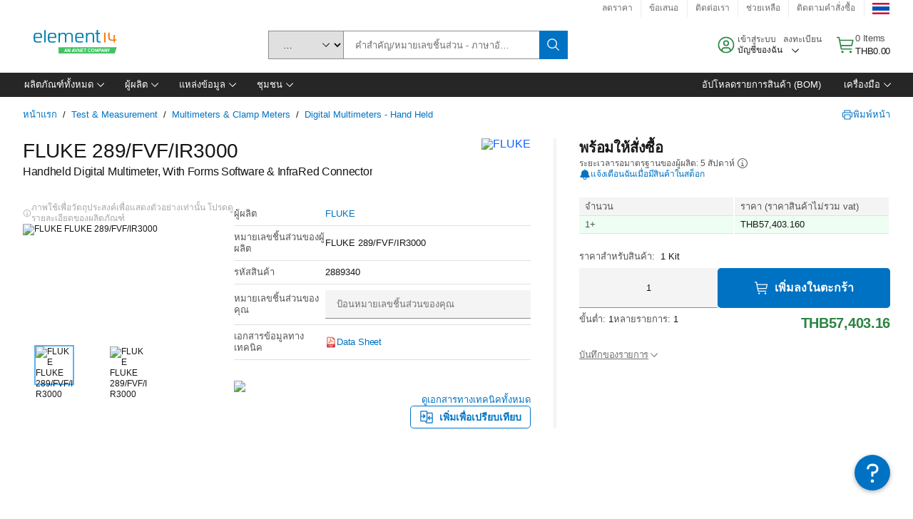

--- FILE ---
content_type: application/javascript
request_url: https://th.element14.com/dhWiBntNGpzKJkkw6IRSaZPc9-0/uJaJpzcSLbmmX0ai/W3QcSzUB/UCQGNU/MzRGMB
body_size: 166406
content:
(function(){if(typeof Array.prototype.entries!=='function'){Object.defineProperty(Array.prototype,'entries',{value:function(){var index=0;const array=this;return {next:function(){if(index<array.length){return {value:[index,array[index++]],done:false};}else{return {done:true};}},[Symbol.iterator]:function(){return this;}};},writable:true,configurable:true});}}());(function(){WU();KLU();JQU();var HY=function(){YQ=["\x6c\x65\x6e\x67\x74\x68","\x41\x72\x72\x61\x79","\x63\x6f\x6e\x73\x74\x72\x75\x63\x74\x6f\x72","\x6e\x75\x6d\x62\x65\x72"];};var BM=function(Xn){return +Xn;};var HC=function(fN,Lq){return fN in Lq;};var JY=function bz(Oq,rY){var v6=bz;var H6=Tq(new Number(Pj),XC);var UY=H6;H6.set(Oq+c3);for(Oq;UY+Oq!=qW;Oq){switch(UY+Oq){case C3:{var CL=HQ(qm[xb(typeof W6()[RT(qH)],bn('',[][[]]))?W6()[RT(RQ)].call(null,BZ,Yn):W6()[RT(NL)](nG,vq)][W6()[RT(bG)](Yq,wq)][qY()[NQ(qN)](qN,O6)][W6()[RT(LH)](Uq,Mz)](wN()[wC(Rk)](TF(TF(YG)),RL,zL,dz)),null)?wN()[wC(YG)](PQ,d6,HZ,kC):W6()[RT(F6)](OH,SL);var jn=[p6,lZ,QZ,wX,jb,dQ,CL];var lQ=jn[wN()[wC(vQ)](kF,TF(TF([])),cF,rL)](lq(typeof qY()[NQ(xN)],bn('',[][[]]))?qY()[NQ(A6)](cb,VH):qY()[NQ(IM)](QC,LY));var hz;return hQ.pop(),hz=lQ,hz;}break;case Tj:{Oq+=v3;if(lq(NH,undefined)&&lq(NH,null)&&Gs(NH[W6()[RT(YG)](rC,hx)],YG)){try{var Kd=hQ.length;var JA=TF(TF(X8));var Gp=qm[lq(typeof W6()[RT(Fv)],bn('',[][[]]))?W6()[RT(EE)].call(null,Y2,Sx):W6()[RT(RQ)](cg,Zl)](NH)[W6()[RT(bx)](Lm,dr)](wN()[wC(pr)](wO,TF(TF({})),wO,Rp));if(Gs(Gp[lq(typeof W6()[RT(qI)],'undefined')?W6()[RT(YG)](rC,hx):W6()[RT(RQ)].apply(null,[Es,Kp])],F6)){Dl=qm[lq(typeof qY()[NQ(ZJ)],bn([],[][[]]))?qY()[NQ(gn)](gS,XI):qY()[NQ(IM)](SP,Mp)](Gp[F6],zJ);}}catch(R2){hQ.splice(AE(Kd,IM),Infinity,AP);}}}break;case TW:{var Gg;Oq-=U3;return hQ.pop(),Gg=LJ[Up],Gg;}break;case G5:{Oq-=m0;return String(...rY);}break;case CR:{var KA;return hQ.pop(),KA=Dl,KA;}break;case F4:{return hQ.pop(),kr=qx[jI],kr;}break;case KB:{var qx=rY[X8];var jI=rY[c3];Oq+=X0;var r2=rY[m0];hQ.push(zd);qm[qY()[NQ(mw)].call(null,zr,X2)][xb(typeof wN()[wC(VO)],bn([],[][[]]))?wN()[wC(Dp)].call(null,SL,Pn,s2,ww):wN()[wC(qH)](CI,Jw,DI,IE)](qx,jI,Ag(ZW,[wN()[wC(Ur)](qA,TF([]),Bv,dE),r2,wN()[wC(zJ)](vJ,TF(TF(IM)),vq,n7),TF(YG),wN()[wC(Ng)].apply(null,[SL,TF(TF([])),K2,RE]),TF(YG),fO()[Jv(YG)](NL,bO,lx,YP,lx,jO),TF(WI[fp])]));var kr;}break;case j8:{var zE=rY[X8];hQ.push(NA);var dl=zE[wN()[wC(dp)](Jw,F6,Yr,SO)]||{};dl[lq(typeof qY()[NQ(bx)],bn([],[][[]]))?qY()[NQ(jO)](wp,jk):qY()[NQ(IM)].apply(null,[vl,Ep])]=qY()[NQ(U2)](JO,DL),delete dl[Hx()[FI(14)].call(null,23,3,TF(TF(0)),67,94,927)],zE[xb(typeof wN()[wC(Pw)],'undefined')?wN()[wC(Dp)](pJ,Pn,Cd,v7):wN()[wC(dp)](CI,Cw,Yr,SO)]=dl;Oq-=gR;hQ.pop();}break;case hm:{var Sl=rY[X8];hQ.push(vO);var Fs=Ag(ZW,[xb(typeof BO()[Cg(pP)],bn(qY()[NQ(XA)].apply(null,[hS,cK]),[][[]]))?BO()[Cg(fp)](rv,Dp,nd,Qr):BO()[Cg(RQ)](OJ,Tx,qH,bO),Sl[YG]]);HC(IM,Sl)&&(Fs[qY()[NQ(MJ)](LH,PY)]=Sl[IM]),HC(WI[SL],Sl)&&(Fs[wN()[wC(vJ)].call(null,TF({}),qp,F2,MH)]=Sl[fp],Fs[xb(typeof qY()[NQ(HE)],bn('',[][[]]))?qY()[NQ(IM)](Rx,Os):qY()[NQ(lx)].apply(null,[jO,z7])]=Sl[qI]),this[wN()[wC(mg)](TF(TF(YG)),mw,rs,lM)][W6()[RT(bO)].call(null,SO,bw)](Fs);hQ.pop();Oq+=xU;}break;case R5:{hQ.push(dr);Oq-=AR;var FO;return FO=[qm[qY()[NQ(kA)](K2,g7)][xb(typeof qY()[NQ(rs)],bn('',[][[]]))?qY()[NQ(IM)](zg,M7):qY()[NQ(fJ)](U2,g7)]?qm[qY()[NQ(kA)].call(null,K2,g7)][qY()[NQ(fJ)].call(null,U2,g7)]:qY()[NQ(wp)](Er,cF),qm[qY()[NQ(kA)](K2,g7)][W6()[RT(V7)](Q7,Bs)]?qm[qY()[NQ(kA)].apply(null,[K2,g7])][W6()[RT(V7)](Q7,Bs)]:xb(typeof qY()[NQ(xJ)],'undefined')?qY()[NQ(IM)](Tx,x7):qY()[NQ(wp)](Er,cF),qm[qY()[NQ(kA)](K2,g7)][Hx()[FI(wO)].call(null,jO,bG,TF(IM),jP,Or,bP)]?qm[qY()[NQ(kA)].call(null,K2,g7)][lq(typeof Hx()[FI(qI)],bn(qY()[NQ(XA)].call(null,hS,J2),[][[]]))?Hx()[FI(wO)].call(null,Ur,bG,Dp,TF(TF([])),Or,bP):Hx()[FI(bG)](vJ,lJ,qE,d6,wr,fl)]:qY()[NQ(wp)].apply(null,[Er,cF]),HQ(typeof qm[qY()[NQ(kA)].apply(null,[K2,g7])][fO()[Jv(Dp)](bG,JO,nd,bP,WJ,BA)],qY()[NQ(SL)](qI,IE))?qm[qY()[NQ(kA)](K2,g7)][fO()[Jv(Dp)].apply(null,[bG,bx,zr,bP,K2,BA])][W6()[RT(YG)](BJ,hx)]:Rv(IM)],hQ.pop(),FO;}break;case Q9:{var VA=rY[X8];hQ.push(Vp);var Zw=Ag(ZW,[BO()[Cg(RQ)](OJ,DS,Cx,bO),VA[YG]]);Oq-=Wt;HC(IM,VA)&&(Zw[xb(typeof qY()[NQ(pJ)],'undefined')?qY()[NQ(IM)].call(null,fp,EJ):qY()[NQ(MJ)].apply(null,[LH,P6])]=VA[IM]),HC(WI[SL],VA)&&(Zw[lq(typeof wN()[wC(pr)],bn('',[][[]]))?wN()[wC(vJ)](YG,TF(TF(IM)),F2,FT):wN()[wC(Dp)].apply(null,[Cx,gn,bE,QS])]=VA[fp],Zw[qY()[NQ(lx)](jO,Sv)]=VA[qI]),this[wN()[wC(mg)].apply(null,[Mz,qH,rs,RP])][W6()[RT(bO)].call(null,w2,bw)](Zw);hQ.pop();}break;case D5:{Oq-=rt;var NH=rY[X8];hQ.push(AP);var Dl;}break;case Gt:{var LJ=rY[X8];Oq+=tK;var Up=rY[c3];var YJ=rY[m0];hQ.push(WP);qm[xb(typeof qY()[NQ(hx)],bn('',[][[]]))?qY()[NQ(IM)].call(null,cr,AO):qY()[NQ(mw)](zr,xQ)][wN()[wC(qH)](jO,vJ,DI,Md)](LJ,Up,Ag(ZW,[lq(typeof wN()[wC(KE)],'undefined')?wN()[wC(Ur)].apply(null,[zJ,TF([]),Bv,xl]):wN()[wC(Dp)].apply(null,[Dp,TF(IM),UE,PA]),YJ,wN()[wC(zJ)].apply(null,[dp,Cx,vq,tw]),TF(YG),wN()[wC(Ng)].call(null,cr,TF({}),K2,Fx),TF(YG),fO()[Jv(YG)].call(null,NL,d6,PQ,jS,Fl,jO),TF(YG)]));}break;case Bt:{Oq-=sU;return parseInt(...rY);}break;case j0:{Oq-=w4;var gs=rY[X8];hQ.push(px);var Rd=gs[wN()[wC(dp)](pr,TF(TF([])),Yr,WO)]||{};Rd[qY()[NQ(jO)](wp,jL)]=qY()[NQ(U2)](JO,HI),delete Rd[Hx()[FI(14)](7,3,65,4,94,115)],gs[xb(typeof wN()[wC(vJ)],bn('',[][[]]))?wN()[wC(Dp)](TF(YG),vJ,Og,Ll):wN()[wC(dp)](vQ,kA,Yr,WO)]=Rd;hQ.pop();}break;case Pc:{hQ.push(PO);Oq-=zK;var p6=qm[W6()[RT(NL)](nG,vq)][qY()[NQ(Yn)](kA,tQ)]||qm[W6()[RT(bG)](Yq,wq)][xb(typeof qY()[NQ(sg)],bn('',[][[]]))?qY()[NQ(IM)].call(null,RI,IO):qY()[NQ(Yn)](kA,tQ)]?xb(typeof wN()[wC(vS)],'undefined')?wN()[wC(Dp)](Fl,WO,lP,QP):wN()[wC(YG)](WJ,CI,HZ,kC):W6()[RT(F6)].call(null,OH,SL);var lZ=HQ(qm[W6()[RT(NL)].apply(null,[nG,vq])][W6()[RT(bG)](Yq,wq)][qY()[NQ(qN)](qN,O6)][W6()[RT(LH)].apply(null,[Uq,Mz])](Hx()[FI(bx)](Qx,qH,Q2,bO,Bs,l3)),null)?xb(typeof wN()[wC(vS)],'undefined')?wN()[wC(Dp)](cS,Q2,tP,lO):wN()[wC(YG)].apply(null,[Ur,XA,HZ,kC]):W6()[RT(F6)](OH,SL);var QZ=HQ(typeof qm[qY()[NQ(kA)](K2,WH)][Hx()[FI(bx)].apply(null,[qA,qH,JO,xS,Bs,l3])],qY()[NQ(SL)](qI,HG))&&qm[qY()[NQ(kA)](K2,WH)][Hx()[FI(bx)].apply(null,[U2,qH,U2,kF,Bs,l3])]?wN()[wC(YG)](sg,VS,HZ,kC):W6()[RT(F6)](OH,SL);var wX=HQ(typeof qm[W6()[RT(NL)](nG,vq)][Hx()[FI(bx)](Ml,qH,cS,zr,Bs,l3)],lq(typeof qY()[NQ(NO)],bn([],[][[]]))?qY()[NQ(SL)].call(null,qI,HG):qY()[NQ(IM)](t7,tE))?wN()[wC(YG)](Gl,HE,HZ,kC):W6()[RT(F6)].call(null,OH,SL);var jb=lq(typeof qm[W6()[RT(NL)](nG,vq)][wN()[wC(L7)](TF([]),d6,qv,OC)],qY()[NQ(SL)](qI,HG))||lq(typeof qm[W6()[RT(bG)].call(null,Yq,wq)][wN()[wC(L7)](Ng,jO,qv,OC)],qY()[NQ(SL)].call(null,qI,HG))?wN()[wC(YG)].call(null,nd,K2,HZ,kC):W6()[RT(F6)].call(null,OH,SL);var dQ=HQ(qm[xb(typeof W6()[RT(bl)],bn([],[][[]]))?W6()[RT(RQ)].call(null,VJ,t7):W6()[RT(NL)].call(null,nG,vq)][W6()[RT(bG)](Yq,wq)][qY()[NQ(qN)](qN,O6)][W6()[RT(LH)](Uq,Mz)](wN()[wC(Bs)](wO,CP,Tl,Bb)),null)?wN()[wC(YG)](pJ,hS,HZ,kC):W6()[RT(F6)](OH,SL);}break;}}};var sP=function(g2,Dw){return g2^Dw;};var L2=function(Fg){var qw=['text','search','url','email','tel','number'];Fg=Fg["toLowerCase"]();if(qw["indexOf"](Fg)!==-1)return 0;else if(Fg==='password')return 1;else return 2;};var bn=function(Cr,FJ){return Cr+FJ;};var UI=function(Dr){if(qm["document"]["cookie"]){try{var kd=qm["document"]["cookie"]["split"]('; ');var q2=null;var fv=null;for(var wv=0;wv<kd["length"];wv++){var Zd=kd[wv];if(Zd["indexOf"](""["concat"](Dr,"="))===0){var KI=Zd["substring"](""["concat"](Dr,"=")["length"]);if(KI["indexOf"]('~')!==-1||qm["decodeURIComponent"](KI)["indexOf"]('~')!==-1){q2=KI;}}else if(Zd["startsWith"](""["concat"](Dr,"_"))){var Yx=Zd["indexOf"]('=');if(Yx!==-1){var Ax=Zd["substring"](Yx+1);if(Ax["indexOf"]('~')!==-1||qm["decodeURIComponent"](Ax)["indexOf"]('~')!==-1){fv=Ax;}}}}if(fv!==null){return fv;}if(q2!==null){return q2;}}catch(LI){return false;}}return false;};var Jr=function(LO){if(LO===undefined||LO==null){return 0;}var s7=LO["toLowerCase"]()["replace"](/[^a-z]+/gi,'');return s7["length"];};var AE=function(Sn,Eg){return Sn-Eg;};var pn=function(){hQ=(Kc.sjs_se_global_subkey?Kc.sjs_se_global_subkey.push(tI):Kc.sjs_se_global_subkey=[tI])&&Kc.sjs_se_global_subkey;};var IS=function dw(BP,Fd){'use strict';var Yd=dw;switch(BP){case rf:{var DE=function(tJ,Pr){hQ.push(CA);if(TF(hA)){for(var Vr=WI[fp];dP(Vr,Lv);++Vr){if(dP(Vr,Pn)||xb(Vr,RL)||xb(Vr,ql)||xb(Vr,UO)){cO[Vr]=Rv(IM);}else{cO[Vr]=hA[W6()[RT(YG)].call(null,XJ,hx)];hA+=qm[wN()[wC(F6)].apply(null,[ql,YA,lA,kp])][lq(typeof W6()[RT(bO)],bn([],[][[]]))?W6()[RT(mw)](ZS,Cv):W6()[RT(RQ)].apply(null,[FP,PJ])](Vr);}}}var sp=qY()[NQ(XA)](hS,WH);for(var kJ=YG;dP(kJ,tJ[lq(typeof W6()[RT(Pw)],'undefined')?W6()[RT(YG)].call(null,XJ,hx):W6()[RT(RQ)](sr,cJ)]);kJ++){var HP=tJ[xb(typeof qY()[NQ(bx)],'undefined')?qY()[NQ(IM)].apply(null,[rP,WO]):qY()[NQ(pP)](zd,sd)](kJ);var JS=bA(QO(Pr,NL),WI[qI]);Pr*=WI[Cw];Pr&=WI[F6];Pr+=WI[bO];Pr&=Kc[wN()[wC(Pw)].apply(null,[qI,mg,zd,Wq])]();var pS=cO[tJ[qY()[NQ(vQ)].call(null,Ml,xY)](kJ)];if(xb(typeof HP[wN()[wC(jJ)](TF(IM),jO,vQ,Sw)],wN()[wC(bx)](Ud,Ml,l2,Vs))){var js=HP[wN()[wC(jJ)](jJ,nd,vQ,Sw)](YG);if(gw(js,Pn)&&dP(js,Lv)){pS=cO[js];}}if(gw(pS,YG)){var wx=FS(JS,hA[W6()[RT(YG)](XJ,hx)]);pS+=wx;pS%=hA[W6()[RT(YG)].call(null,XJ,hx)];HP=hA[pS];}sp+=HP;}var GE;return hQ.pop(),GE=sp,GE;};var vs=function(Ms){var B2=[0x428a2f98,0x71374491,0xb5c0fbcf,0xe9b5dba5,0x3956c25b,0x59f111f1,0x923f82a4,0xab1c5ed5,0xd807aa98,0x12835b01,0x243185be,0x550c7dc3,0x72be5d74,0x80deb1fe,0x9bdc06a7,0xc19bf174,0xe49b69c1,0xefbe4786,0x0fc19dc6,0x240ca1cc,0x2de92c6f,0x4a7484aa,0x5cb0a9dc,0x76f988da,0x983e5152,0xa831c66d,0xb00327c8,0xbf597fc7,0xc6e00bf3,0xd5a79147,0x06ca6351,0x14292967,0x27b70a85,0x2e1b2138,0x4d2c6dfc,0x53380d13,0x650a7354,0x766a0abb,0x81c2c92e,0x92722c85,0xa2bfe8a1,0xa81a664b,0xc24b8b70,0xc76c51a3,0xd192e819,0xd6990624,0xf40e3585,0x106aa070,0x19a4c116,0x1e376c08,0x2748774c,0x34b0bcb5,0x391c0cb3,0x4ed8aa4a,0x5b9cca4f,0x682e6ff3,0x748f82ee,0x78a5636f,0x84c87814,0x8cc70208,0x90befffa,0xa4506ceb,0xbef9a3f7,0xc67178f2];var rl=0x6a09e667;var Bl=0xbb67ae85;var xv=0x3c6ef372;var ds=0xa54ff53a;var Y7=0x510e527f;var AS=0x9b05688c;var C2=0x1f83d9ab;var S2=0x5be0cd19;var K7=TE(Ms);var xP=K7["length"]*8;K7+=qm["String"]["fromCharCode"](0x80);var Hg=K7["length"]/4+2;var N2=qm["Math"]["ceil"](Hg/16);var zx=new (qm["Array"])(N2);for(var V2=0;V2<N2;V2++){zx[V2]=new (qm["Array"])(16);for(var Aw=0;Aw<16;Aw++){zx[V2][Aw]=K7["charCodeAt"](V2*64+Aw*4)<<24|K7["charCodeAt"](V2*64+Aw*4+1)<<16|K7["charCodeAt"](V2*64+Aw*4+2)<<8|K7["charCodeAt"](V2*64+Aw*4+3)<<0;}}var kx=xP/qm["Math"]["pow"](2,32);zx[N2-1][14]=qm["Math"]["floor"](kx);zx[N2-1][15]=xP;for(var LS=0;LS<N2;LS++){var Kr=new (qm["Array"])(64);var ms=rl;var mA=Bl;var vv=xv;var O7=ds;var SS=Y7;var Vl=AS;var wA=C2;var ll=S2;for(var UJ=0;UJ<64;UJ++){var OP=void 0,HA=void 0,Bd=void 0,TO=void 0,r7=void 0,IA=void 0;if(UJ<16)Kr[UJ]=zx[LS][UJ];else{OP=Nv(Kr[UJ-15],7)^Nv(Kr[UJ-15],18)^Kr[UJ-15]>>>3;HA=Nv(Kr[UJ-2],17)^Nv(Kr[UJ-2],19)^Kr[UJ-2]>>>10;Kr[UJ]=Kr[UJ-16]+OP+Kr[UJ-7]+HA;}HA=Nv(SS,6)^Nv(SS,11)^Nv(SS,25);Bd=SS&Vl^~SS&wA;TO=ll+HA+Bd+B2[UJ]+Kr[UJ];OP=Nv(ms,2)^Nv(ms,13)^Nv(ms,22);r7=ms&mA^ms&vv^mA&vv;IA=OP+r7;ll=wA;wA=Vl;Vl=SS;SS=O7+TO>>>0;O7=vv;vv=mA;mA=ms;ms=TO+IA>>>0;}rl=rl+ms;Bl=Bl+mA;xv=xv+vv;ds=ds+O7;Y7=Y7+SS;AS=AS+Vl;C2=C2+wA;S2=S2+ll;}return [rl>>24&0xff,rl>>16&0xff,rl>>8&0xff,rl&0xff,Bl>>24&0xff,Bl>>16&0xff,Bl>>8&0xff,Bl&0xff,xv>>24&0xff,xv>>16&0xff,xv>>8&0xff,xv&0xff,ds>>24&0xff,ds>>16&0xff,ds>>8&0xff,ds&0xff,Y7>>24&0xff,Y7>>16&0xff,Y7>>8&0xff,Y7&0xff,AS>>24&0xff,AS>>16&0xff,AS>>8&0xff,AS&0xff,C2>>24&0xff,C2>>16&0xff,C2>>8&0xff,C2&0xff,S2>>24&0xff,S2>>16&0xff,S2>>8&0xff,S2&0xff];};var Ux=function(){var Xw=Gd();var ld=-1;if(Xw["indexOf"]('Trident/7.0')>-1)ld=11;else if(Xw["indexOf"]('Trident/6.0')>-1)ld=10;else if(Xw["indexOf"]('Trident/5.0')>-1)ld=9;else ld=0;return ld>=9;};var KP=function(){var x2=zP();var Hp=qm["Object"]["prototype"]["hasOwnProperty"].call(qm["Navigator"]["prototype"],'mediaDevices');var j2=qm["Object"]["prototype"]["hasOwnProperty"].call(qm["Navigator"]["prototype"],'serviceWorker');var Wx=! !qm["window"]["browser"];var Sr=typeof qm["ServiceWorker"]==='function';var Ul=typeof qm["ServiceWorkerContainer"]==='function';var OE=typeof qm["frames"]["ServiceWorkerRegistration"]==='function';var GA=qm["window"]["location"]&&qm["window"]["location"]["protocol"]==='http:';var mp=x2&&(!Hp||!j2||!Sr||!Wx||!Ul||!OE)&&!GA;return mp;};var zP=function(){var Np=Gd();var dg=/(iPhone|iPad).*AppleWebKit(?!.*(Version|CriOS))/i["test"](Np);var XE=qm["navigator"]["platform"]==='MacIntel'&&qm["navigator"]["maxTouchPoints"]>1&&/(Safari)/["test"](Np)&&!qm["window"]["MSStream"]&&typeof qm["navigator"]["standalone"]!=='undefined';return dg||XE;};var pg=function(gd){var jg=qm["Math"]["floor"](qm["Math"]["random"]()*100000+10000);var Bg=qm["String"](gd*jg);var DJ=0;var lw=[];var JE=Bg["length"]>=18?true:false;while(lw["length"]<6){lw["push"](qm["parseInt"](Bg["slice"](DJ,DJ+2),10));DJ=JE?DJ+3:DJ+2;}var wd=gg(lw);return [jg,wd];};var Sd=function(W2){if(W2===null||W2===undefined){return 0;}var SJ=function n2(Hw){return W2["toLowerCase"]()["includes"](Hw["toLowerCase"]());};var jA=0;(lv&&lv["fields"]||[])["some"](function(xs){var nw=xs["type"];var Cl=xs["labels"];if(Cl["some"](SJ)){jA=c2[nw];if(xs["extensions"]&&xs["extensions"]["labels"]&&xs["extensions"]["labels"]["some"](function(Cp){return W2["toLowerCase"]()["includes"](Cp["toLowerCase"]());})){jA=c2[xs["extensions"]["type"]];}return true;}return false;});return jA;};var C7=function(nr){if(nr===undefined||nr==null){return false;}var dA=function GO(Il){return nr["toLowerCase"]()===Il["toLowerCase"]();};return cA["some"](dA);};var Nl=function(Rr){try{var wP=new (qm["Set"])(qm["Object"]["values"](c2));return Rr["split"](';')["some"](function(Ow){var vg=Ow["split"](',');var cw=qm["Number"](vg[vg["length"]-1]);return wP["has"](cw);});}catch(NI){return false;}};var HJ=function(gl){var zl='';var gA=0;if(gl==null||qm["document"]["activeElement"]==null){return Ag(ZW,["elementFullId",zl,"elementIdType",gA]);}var zw=['id','name','for','placeholder','aria-label','aria-labelledby'];zw["forEach"](function(Rl){if(!gl["hasAttribute"](Rl)||zl!==''&&gA!==0){return;}var CE=gl["getAttribute"](Rl);if(zl===''&&(CE!==null||CE!==undefined)){zl=CE;}if(gA===0){gA=Sd(CE);}});return Ag(ZW,["elementFullId",zl,"elementIdType",gA]);};var Qs=function(dx){var PE;if(dx==null){PE=qm["document"]["activeElement"];}else PE=dx;if(qm["document"]["activeElement"]==null)return -1;var Ox=PE["getAttribute"]('name');if(Ox==null){var YS=PE["getAttribute"]('id');if(YS==null)return -1;else return mJ(YS);}return mJ(Ox);};var Zs=function(XP){var Yg=-1;var LP=[];if(! !XP&&typeof XP==='string'&&XP["length"]>0){var rd=XP["split"](';');if(rd["length"]>1&&rd[rd["length"]-1]===''){rd["pop"]();}Yg=qm["Math"]["floor"](qm["Math"]["random"]()*rd["length"]);var E2=rd[Yg]["split"](',');for(var fI in E2){if(!qm["isNaN"](E2[fI])&&!qm["isNaN"](qm["parseInt"](E2[fI],10))){LP["push"](E2[fI]);}}}else{var hs=qm["String"](NJ(1,5));var Bp='1';var pO=qm["String"](NJ(20,70));var cI=qm["String"](NJ(100,300));var fx=qm["String"](NJ(100,300));LP=[hs,Bp,pO,cI,fx];}return [Yg,LP];};var Tg=function(XO,kI){var ml=typeof XO==='string'&&XO["length"]>0;var hE=!qm["isNaN"](kI)&&(qm["Number"](kI)===-1||Qd()<qm["Number"](kI));if(!(ml&&hE)){return false;}var US='^([a-fA-F0-9]{31,32})$';return XO["search"](US)!==-1;};var wJ=function(rO,QA,Hd){var BI;do{BI=J7(mK,[rO,QA]);}while(xb(FS(BI,Hd),YG));return BI;};var jv=function(Ql){var I2=zP(Ql);hQ.push(T7);var gr=qm[qY()[NQ(mw)].call(null,zr,bM)][wN()[wC(fp)](rr,rx,O2,dv)][wN()[wC(Gr)](SE,z2,QS,AZ)].call(qm[qY()[NQ(qJ)].apply(null,[w7,gq])][wN()[wC(fp)].call(null,YA,ng,O2,dv)],qY()[NQ(qp)].apply(null,[O2,ZT]));var pv=qm[qY()[NQ(mw)](zr,bM)][wN()[wC(fp)].call(null,HE,TF({}),O2,dv)][lq(typeof wN()[wC(RQ)],bn([],[][[]]))?wN()[wC(Gr)].apply(null,[hx,Gr,QS,AZ]):wN()[wC(Dp)](cF,lx,OA,HS)].call(qm[qY()[NQ(qJ)](w7,gq)][wN()[wC(fp)](SA,PQ,O2,dv)],xb(typeof BO()[Cg(bG)],bn([],[][[]]))?BO()[Cg(fp)](Gx,RO,AJ,fd):BO()[Cg(hS)](zS,HO,SA,pP));var sS=TF(TF(qm[W6()[RT(NL)].apply(null,[Mr,vq])][wN()[wC(cr)](F6,UO,BZ,k6)]));var Ts=xb(typeof qm[qY()[NQ(Cx)].apply(null,[VO,jY])],wN()[wC(bx)](bG,vQ,l2,QC));var R7=xb(typeof qm[xb(typeof wN()[wC(Xl)],bn('',[][[]]))?wN()[wC(Dp)].call(null,cF,fp,Tw,Lr):wN()[wC(zr)].apply(null,[Fl,lx,KE,YX])],wN()[wC(bx)].call(null,WO,AJ,l2,QC));var Iw=xb(typeof qm[xb(typeof qY()[NQ(hS)],bn([],[][[]]))?qY()[NQ(IM)].call(null,RI,Mr):qY()[NQ(hx)](QS,DG)][W6()[RT(Wd)].apply(null,[IH,Mx])],xb(typeof wN()[wC(mw)],'undefined')?wN()[wC(Dp)].apply(null,[CP,TF(TF([])),zS,Xd]):wN()[wC(bx)](U2,U2,l2,QC));var Lx=qm[W6()[RT(NL)](Mr,vq)][xb(typeof fO()[Jv(bw)],bn([],[][[]]))?fO()[Jv(F6)](Mw,Gr,JO,Kl,Q2,fS):fO()[Jv(pP)](NL,jO,jO,pE,TF(IM),FA)]&&xb(qm[W6()[RT(NL)](Mr,vq)][fO()[Jv(pP)](NL,SL,PQ,pE,hx,FA)][W6()[RT(AJ)](fT,F2)],wN()[wC(Ar)].apply(null,[bO,lx,Dp,VQ]));var p7=I2&&(TF(gr)||TF(pv)||TF(Ts)||TF(sS)||TF(R7)||TF(Iw))&&TF(Lx);var Sg;return hQ.pop(),Sg=p7,Sg;};var zO=function(LA){var Zp;hQ.push(Jp);return Zp=Qv()[Hx()[FI(px)](sg,F6,bw,jP,GP,Ig)](function kE(Mv){hQ.push(Xx);while(IM)switch(Mv[W6()[RT(cr)](b6,Zx)]=Mv[W6()[RT(dr)](jE,Z7)]){case YG:if(HC(wN()[wC(NE)].apply(null,[qH,Gr,sx,Pl]),qm[qY()[NQ(kA)](K2,sl)])){Mv[W6()[RT(dr)](jE,Z7)]=WI[SL];break;}{var ps;return ps=Mv[fO()[Jv(NL)](bO,ng,Pw,p2,qp,CJ)](Hx()[FI(Qx)](cF,bO,hx,TF(TF([])),wr,DO),null),hQ.pop(),ps;}case fp:{var jr;return jr=Mv[xb(typeof fO()[Jv(YG)],bn(qY()[NQ(XA)].apply(null,[hS,KW]),[][[]]))?fO()[Jv(F6)](sJ,bx,TF(TF([])),xl,Wd,Ld):fO()[Jv(NL)](bO,K2,CI,p2,RL,CJ)](xb(typeof Hx()[FI(Gr)],bn(qY()[NQ(XA)](hS,KW),[][[]]))?Hx()[FI(bG)](rr,qS,rs,px,GS,Td):Hx()[FI(Qx)](jO,bO,rA,Ud,wr,DO),qm[qY()[NQ(kA)].apply(null,[K2,sl])][wN()[wC(NE)].apply(null,[YA,RQ,sx,Pl])][W6()[RT(qJ)](AF,fp)](LA)),hQ.pop(),jr;}case WI[px]:case wN()[wC(wO)].call(null,bx,cr,TA,nA):{var Gw;return Gw=Mv[xb(typeof W6()[RT(Mz)],bn('',[][[]]))?W6()[RT(RQ)](Ls,Av):W6()[RT(zr)].call(null,Ym,Jd)](),hQ.pop(),Gw;}}hQ.pop();},null,null,null,qm[qY()[NQ(Ar)].apply(null,[fr,Vk])]),hQ.pop(),Zp;};var bJ=function(){if(TF({})){}else if(TF({})){}else if(TF([])){}else if(TF([])){}else if(TF(X8)){return function UA(){var gJ=Gd();hQ.push(XS);var Hv=qY()[NQ(XA)](hS,mN);var xE=[];for(var pp=YG;dP(pp,WI[bx]);pp++){var YI=Hs(gJ);xE[W6()[RT(bO)](A0,bw)](YI);Hv=bn(Hv,gJ[YI]);}var xO=[Hv,xE];var ls;return ls=xO[wN()[wC(vQ)](Yr,Pw,cF,gk)](W6()[RT(Cx)](En,Or)),hQ.pop(),ls;};}else{}};var UP=function(){hQ.push(PS);try{var YO=hQ.length;var Op=TF(c3);var mS=G7();var gx=jd()[W6()[RT(HE)](vX,pP)](new (qm[qY()[NQ(cF)].apply(null,[RL,J6])])(BO()[Cg(Dp)](EJ,tp,zJ,IM),qY()[NQ(Wd)].apply(null,[KE,Yw])),wN()[wC(HE)](mw,qJ,Ns,PP));var ES=G7();var ws=AE(ES,mS);var N7;return N7=Ag(ZW,[qY()[NQ(rx)](vS,VZ),gx,W6()[RT(hx)](Ez,Cx),ws]),hQ.pop(),N7;}catch(IP){hQ.splice(AE(YO,IM),Infinity,PS);var lS;return hQ.pop(),lS={},lS;}hQ.pop();};var jd=function(){hQ.push(hP);var Ed=qm[xb(typeof BO()[Cg(qH)],bn([],[][[]]))?BO()[Cg(fp)].call(null,tv,AA,Pn,V7):BO()[Cg(bw)](b7,vE,Fl,bO)][W6()[RT(kA)].call(null,mq,An)]?qm[lq(typeof BO()[Cg(F6)],bn([],[][[]]))?BO()[Cg(bw)].call(null,b7,vE,fp,bO):BO()[Cg(fp)](RP,Fw,jJ,Dv)][W6()[RT(kA)].apply(null,[mq,An])]:Rv(IM);var WS=qm[BO()[Cg(bw)].apply(null,[b7,vE,qH,bO])][qY()[NQ(jP)].call(null,wg,tk)]?qm[xb(typeof BO()[Cg(gn)],bn([],[][[]]))?BO()[Cg(fp)](kw,hS,qH,Qp):BO()[Cg(bw)](b7,vE,bx,bO)][qY()[NQ(jP)](wg,tk)]:Rv(IM);var rw=qm[qY()[NQ(kA)](K2,gv)][qY()[NQ(ng)].call(null,qv,hp)]?qm[lq(typeof qY()[NQ(Ud)],bn('',[][[]]))?qY()[NQ(kA)](K2,gv):qY()[NQ(IM)].call(null,QE,Ig)][xb(typeof qY()[NQ(qH)],'undefined')?qY()[NQ(IM)].call(null,CS,Xg):qY()[NQ(ng)].call(null,qv,hp)]:Rv(IM);var md=qm[qY()[NQ(kA)](K2,gv)][qY()[NQ(UO)].call(null,rr,ZQ)]?qm[xb(typeof qY()[NQ(qp)],bn([],[][[]]))?qY()[NQ(IM)](Md,Pd):qY()[NQ(kA)](K2,gv)][qY()[NQ(UO)].apply(null,[rr,ZQ])]():Rv(IM);var tS=qm[qY()[NQ(kA)].call(null,K2,gv)][lq(typeof W6()[RT(WO)],bn([],[][[]]))?W6()[RT(PQ)](cY,jJ):W6()[RT(RQ)](mx,Js)]?qm[qY()[NQ(kA)](K2,gv)][W6()[RT(PQ)](cY,jJ)]:Rv(IM);var j7=Rv(WI[mw]);var cP=[lq(typeof qY()[NQ(AJ)],bn([],[][[]]))?qY()[NQ(XA)].apply(null,[hS,CH]):qY()[NQ(IM)](An,rS),j7,wN()[wC(xS)].apply(null,[K2,ng,gn,TH]),J7(sR,[]),J7(Z,[]),J7(mR,[]),J7(xj,[]),J7(R5,[]),J7(C0,[]),Ed,WS,rw,md,tS];var hd;return hd=cP[wN()[wC(vQ)].call(null,TF(TF([])),AJ,cF,C6)](BO()[Cg(IM)].apply(null,[EJ,xr,sg,IM])),hQ.pop(),hd;};var JJ=function(){hQ.push(kl);var Kx;return Kx=f2(lW,[qm[W6()[RT(NL)](Vx,vq)]]),hQ.pop(),Kx;};var Ix=function(){hQ.push(g7);var Jg=[Wg,Wv];var M2=UI(dd);if(lq(M2,TF(TF(X8)))){try{var E7=hQ.length;var JP=TF([]);var A7=qm[W6()[RT(EE)](Mg,Sx)](M2)[W6()[RT(bx)](Xg,dr)](wN()[wC(pr)].call(null,Gr,P2,wO,qN));if(gw(A7[lq(typeof W6()[RT(Mz)],bn('',[][[]]))?W6()[RT(YG)](Tp,hx):W6()[RT(RQ)].apply(null,[Nw,nE])],Cw)){var gE=qm[qY()[NQ(gn)](gS,Ps)](A7[fp],zJ);gE=qm[qY()[NQ(mP)](A2,ME)](gE)?Wg:gE;Jg[WI[fp]]=gE;}}catch(hg){hQ.splice(AE(E7,IM),Infinity,g7);}}var Px;return hQ.pop(),Px=Jg,Px;};var sA=function(){var ZP=[Rv(IM),Rv(IM)];hQ.push(bS);var bp=UI(jx);if(lq(bp,TF({}))){try{var q7=hQ.length;var lg=TF([]);var T2=qm[lq(typeof W6()[RT(cS)],bn([],[][[]]))?W6()[RT(EE)](AC,Sx):W6()[RT(RQ)](sE,OA)](bp)[W6()[RT(bx)](nn,dr)](wN()[wC(pr)](pP,kF,wO,Id));if(gw(T2[W6()[RT(YG)](SN,hx)],Cw)){var NS=qm[qY()[NQ(gn)](gS,kg)](T2[IM],zJ);var Tv=qm[qY()[NQ(gn)].apply(null,[gS,kg])](T2[WI[px]],Kc[fO()[Jv(bw)](Cw,rs,fp,m7,xS,hJ)]());NS=qm[qY()[NQ(mP)].apply(null,[A2,Yk])](NS)?Rv(IM):NS;Tv=qm[qY()[NQ(mP)](A2,Yk)](Tv)?Rv(WI[mw]):Tv;ZP=[Tv,NS];}}catch(Rw){hQ.splice(AE(q7,IM),Infinity,bS);}}var k2;return hQ.pop(),k2=ZP,k2;};var vp=function(){hQ.push(WA);var qr=qY()[NQ(XA)](hS,jG);var zv=UI(jx);if(zv){try{var cx=hQ.length;var QI=TF([]);var vP=qm[W6()[RT(EE)](Xs,Sx)](zv)[W6()[RT(bx)](Kq,dr)](wN()[wC(pr)](TF(YG),TF({}),wO,Bx));qr=vP[WI[fp]];}catch(Yl){hQ.splice(AE(cx,IM),Infinity,WA);}}var F7;return hQ.pop(),F7=qr,F7;};var DP=function(){hQ.push(xn);var jp=UI(jx);if(jp){try{var nx=hQ.length;var Pv=TF([]);var Pg=qm[W6()[RT(EE)](H7,Sx)](jp)[W6()[RT(bx)](fb,dr)](wN()[wC(pr)](vJ,TF(TF([])),wO,Dd));if(gw(Pg[W6()[RT(YG)](tr,hx)],NL)){var Tr=qm[qY()[NQ(gn)](gS,X7)](Pg[bG],zJ);var D7;return D7=qm[qY()[NQ(mP)](A2,sw)](Tr)||xb(Tr,Rv(IM))?Rv(IM):Tr,hQ.pop(),D7;}}catch(Rg){hQ.splice(AE(nx,IM),Infinity,xn);var Xp;return hQ.pop(),Xp=Rv(IM),Xp;}}var W7;return hQ.pop(),W7=Rv(IM),W7;};var Z2=function(){var Ug=UI(jx);hQ.push(Dd);if(Ug){try{var xg=hQ.length;var Rs=TF({});var QJ=qm[W6()[RT(EE)](IJ,Sx)](Ug)[xb(typeof W6()[RT(Cx)],'undefined')?W6()[RT(RQ)].apply(null,[TP,qd]):W6()[RT(bx)].apply(null,[Iz,dr])](wN()[wC(pr)](qE,CI,wO,rE));if(xb(QJ[W6()[RT(YG)].apply(null,[fw,hx])],NL)){var c7;return hQ.pop(),c7=QJ[bO],c7;}}catch(m2){hQ.splice(AE(xg,IM),Infinity,Dd);var hO;return hQ.pop(),hO=null,hO;}}var bI;return hQ.pop(),bI=null,bI;};var wn=function(Jl,Fr){hQ.push(S7);for(var TJ=YG;dP(TJ,Fr[W6()[RT(YG)](Wq,hx)]);TJ++){var fP=Fr[TJ];fP[wN()[wC(zJ)](TF(TF({})),gn,vq,FE)]=fP[wN()[wC(zJ)](qJ,bx,vq,FE)]||TF(TF(X8));fP[wN()[wC(Ng)](VS,TF(TF({})),K2,hv)]=TF(X8);if(HC(lq(typeof wN()[wC(pP)],bn('',[][[]]))?wN()[wC(Ur)](ql,CP,Bv,TC):wN()[wC(Dp)](Fl,cr,nJ,nS),fP))fP[fO()[Jv(YG)](NL,Ar,qE,Yw,UO,jO)]=TF(TF({}));qm[qY()[NQ(mw)].call(null,zr,HL)][lq(typeof wN()[wC(zr)],bn('',[][[]]))?wN()[wC(qH)].call(null,bw,TF(TF([])),DI,MQ):wN()[wC(Dp)](TF(YG),bG,Hl,pA)](Jl,mO(fP[xb(typeof wN()[wC(qI)],bn([],[][[]]))?wN()[wC(Dp)](RL,U2,YE,PQ):wN()[wC(Yr)](fp,Yr,px,zz)]),fP);}hQ.pop();};var bg=function(hw,CO,Dg){hQ.push(Fp);if(CO)wn(hw[wN()[wC(fp)](TF({}),vJ,O2,Cs)],CO);if(Dg)wn(hw,Dg);qm[qY()[NQ(mw)].apply(null,[zr,z6])][wN()[wC(qH)](TF(IM),sg,DI,dG)](hw,wN()[wC(fp)].call(null,TF({}),bw,O2,Cs),Ag(ZW,[fO()[Jv(YG)].call(null,NL,HE,pr,Qr,fp,jO),TF([])]));var zp;return hQ.pop(),zp=hw,zp;};var mO=function(Lp){hQ.push(fl);var Us=Ww(Lp,qY()[NQ(Mz)](Uw,bT));var RJ;return RJ=wS(lq(typeof W6()[RT(pP)],'undefined')?W6()[RT(MA)].call(null,tZ,ss):W6()[RT(RQ)](Vn,P7),dS(Us))?Us:qm[wN()[wC(F6)].call(null,RA,TF([]),lA,mf)](Us),hQ.pop(),RJ;};var Ww=function(Jn,Pp){hQ.push(Kg);if(HQ(wN()[wC(hS)].apply(null,[dp,dr,Mx,Ys]),dS(Jn))||TF(Jn)){var br;return hQ.pop(),br=Jn,br;}var Zg=Jn[qm[xb(typeof wN()[wC(YG)],bn([],[][[]]))?wN()[wC(Dp)](vQ,YA,Wp,v7):wN()[wC(pP)].apply(null,[VS,vQ,Fl,Ll])][W6()[RT(Ir)].apply(null,[wY,Pw])]];if(lq(l7(Kc[wN()[wC(cS)].call(null,NL,Pn,zr,I7)]()),Zg)){var Uv=Zg.call(Jn,Pp||(lq(typeof qY()[NQ(Ar)],bn([],[][[]]))?qY()[NQ(Ng)](dO,db):qY()[NQ(IM)].call(null,rA,Ex)));if(HQ(wN()[wC(hS)].apply(null,[TF(TF([])),jJ,Mx,Ys]),dS(Uv))){var Nd;return hQ.pop(),Nd=Uv,Nd;}throw new (qm[W6()[RT(gn)].apply(null,[Tx,qH])])(qY()[NQ(wq)](rg,HO));}var rJ;return rJ=(xb(qY()[NQ(Mz)].call(null,Uw,HN),Pp)?qm[wN()[wC(F6)](RQ,mg,lA,GL)]:qm[W6()[RT(qE)].apply(null,[kW,zr])])(Jn),hQ.pop(),rJ;};var ZE=function(G2){if(TF(G2)){RS=jP;kO=KO;dn=WI[vQ];tl=bw;fE=bw;LE=WI[Gr];vx=bw;jl=bw;cs=bw;}};var gO=function(){hQ.push(Qg);Wr=xb(typeof qY()[NQ(wO)],'undefined')?qY()[NQ(IM)](Y2,Ud):qY()[NQ(XA)](hS,qL);wE=YG;Vv=YG;Al=YG;Lg=qY()[NQ(XA)](hS,qL);xA=YG;hr=YG;kP=YG;VE=lq(typeof qY()[NQ(U2)],'undefined')?qY()[NQ(XA)](hS,qL):qY()[NQ(IM)](zs,Vw);Gv=YG;rp=WI[fp];np=WI[fp];wl=YG;hQ.pop();sv=WI[fp];D2=YG;};var jw=function(){hQ.push(pA);KS=Kc[wN()[wC(cS)](TF(YG),ng,zr,MS)]();tx=qY()[NQ(XA)](hS,DM);U7={};nl=qY()[NQ(XA)](hS,DM);hQ.pop();vw=YG;Kv=YG;};var zI=function(qs,mE,mv){hQ.push(NP);try{var Kw=hQ.length;var d7=TF([]);var mI=WI[fp];var hl=TF([]);if(lq(mE,Kc[wN()[wC(px)](Ur,TF({}),nO,Vn)]())&&gw(Vv,dn)){if(TF(vn[qY()[NQ(Ss)].call(null,Xv,Sq)])){hl=TF(TF(c3));vn[qY()[NQ(Ss)](Xv,Sq)]=TF(TF([]));}var MP;return MP=Ag(ZW,[wN()[wC(Xr)].apply(null,[TF([]),TF(YG),Ks,l3]),mI,qY()[NQ(Sp)](sJ,Ol),hl,xb(typeof wN()[wC(Cx)],'undefined')?wN()[wC(Dp)](Dp,Qx,gn,hP):wN()[wC(gS)].call(null,pJ,RQ,n7,nN),wE]),hQ.pop(),MP;}if(xb(mE,IM)&&dP(wE,kO)||lq(mE,WI[mw])&&dP(Vv,dn)){var gp=qs?qs:qm[W6()[RT(NL)](tA,vq)][xb(typeof wN()[wC(zd)],'undefined')?wN()[wC(Dp)](TF([]),SA,Nr,ZA):wN()[wC(QP)].apply(null,[qA,HE,DA,Lb])];var Od=Rv(IM);var Nx=Rv(WI[mw]);if(gp&&gp[qY()[NQ(Vd)](bP,bE)]&&gp[wN()[wC(GJ)](Mz,cr,xx,U6)]){Od=qm[wN()[wC(bO)](xS,WJ,mw,qO)][wN()[wC(Xl)].apply(null,[TF({}),Ng,Ud,sq])](gp[qY()[NQ(Vd)](bP,bE)]);Nx=qm[xb(typeof wN()[wC(Mz)],bn([],[][[]]))?wN()[wC(Dp)].call(null,TF(YG),AJ,pr,Ip):wN()[wC(bO)](Cx,tg,mw,qO)][xb(typeof wN()[wC(Gr)],'undefined')?wN()[wC(Dp)](ng,dr,El,hn):wN()[wC(Xl)](Xl,rr,Ud,sq)](gp[wN()[wC(GJ)].apply(null,[Dp,vQ,xx,U6])]);}else if(gp&&gp[wN()[wC(zd)].apply(null,[pP,jO,w7,EO])]&&gp[qY()[NQ(MO)].call(null,OO,vC)]){Od=qm[wN()[wC(bO)](TF(TF(YG)),Mz,mw,qO)][wN()[wC(Xl)](qA,Cw,Ud,sq)](gp[wN()[wC(zd)].call(null,Wd,qJ,w7,EO)]);Nx=qm[wN()[wC(bO)](zJ,SE,mw,qO)][wN()[wC(Xl)](gn,Wd,Ud,sq)](gp[lq(typeof qY()[NQ(rr)],bn([],[][[]]))?qY()[NQ(MO)].call(null,OO,vC):qY()[NQ(IM)](nv,WE)]);}var xw=gp[W6()[RT(cp)].apply(null,[lE,kv])];if(wS(xw,null))xw=gp[qY()[NQ(Ov)](Ws,FD)];var EA=Qs(xw);mI=AE(G7(),mv);var B7=qY()[NQ(XA)](hS,SQ)[W6()[RT(Pn)].apply(null,[Kg,SE])](wl,qY()[NQ(A6)].call(null,cb,VP))[W6()[RT(Pn)].apply(null,[Kg,SE])](mE,qY()[NQ(A6)](cb,VP))[W6()[RT(Pn)](Kg,SE)](mI,lq(typeof qY()[NQ(cS)],'undefined')?qY()[NQ(A6)](cb,VP):qY()[NQ(IM)].call(null,Qw,mr))[W6()[RT(Pn)](Kg,SE)](Od,qY()[NQ(A6)](cb,VP))[W6()[RT(Pn)](Kg,SE)](Nx);if(lq(mE,IM)){B7=qY()[NQ(XA)].call(null,hS,SQ)[W6()[RT(Pn)](Kg,SE)](B7,qY()[NQ(A6)].apply(null,[cb,VP]))[xb(typeof W6()[RT(nd)],bn([],[][[]]))?W6()[RT(RQ)](Es,Is):W6()[RT(Pn)].apply(null,[Kg,SE])](EA);var Ap=HQ(typeof gp[xb(typeof wN()[wC(qp)],'undefined')?wN()[wC(Dp)].apply(null,[TF(TF(IM)),sg,CP,Kg]):wN()[wC(Zx)](tg,bG,bP,Zv)],qY()[NQ(SL)].apply(null,[qI,wT]))?gp[wN()[wC(Zx)].apply(null,[TF(YG),jO,bP,Zv])]:gp[qY()[NQ(g7)](t7,ks)];if(HQ(Ap,null)&&lq(Ap,IM))B7=(lq(typeof qY()[NQ(wq)],bn([],[][[]]))?qY()[NQ(XA)](hS,SQ):qY()[NQ(IM)].apply(null,[tO,Es]))[W6()[RT(Pn)].apply(null,[Kg,SE])](B7,qY()[NQ(A6)](cb,VP))[W6()[RT(Pn)](Kg,SE)](Ap);}if(HQ(typeof gp[wN()[wC(zA)](jJ,Ml,Gr,As)],qY()[NQ(SL)](qI,wT))&&xb(gp[wN()[wC(zA)](Cw,wO,Gr,As)],TF(TF(X8))))B7=qY()[NQ(XA)].call(null,hS,SQ)[W6()[RT(Pn)](Kg,SE)](B7,wN()[wC(EE)](tg,TF(YG),H2,BQ));B7=(xb(typeof qY()[NQ(vJ)],bn([],[][[]]))?qY()[NQ(IM)].call(null,Ls,Rx):qY()[NQ(XA)](hS,SQ))[W6()[RT(Pn)](Kg,SE)](B7,BO()[Cg(IM)].call(null,EJ,nA,vJ,IM));Al=bn(bn(bn(bn(bn(Al,wl),mE),mI),Od),Nx);Wr=bn(Wr,B7);}if(xb(mE,WI[mw]))wE++;else Vv++;wl++;var Ad;return Ad=Ag(ZW,[lq(typeof wN()[wC(Vd)],bn([],[][[]]))?wN()[wC(Xr)].apply(null,[pJ,qA,Ks,l3]):wN()[wC(Dp)].call(null,Jw,TF(YG),mg,cv),mI,qY()[NQ(Sp)](sJ,Ol),hl,wN()[wC(gS)].apply(null,[bG,pr,n7,nN]),wE]),hQ.pop(),Ad;}catch(bs){hQ.splice(AE(Kw,IM),Infinity,NP);}hQ.pop();};var Lw=function(Hr,Zr,Wl){hQ.push(Cx);try{var On=hQ.length;var EP=TF(TF(X8));var Br=Hr?Hr:qm[lq(typeof W6()[RT(Sp)],bn([],[][[]]))?W6()[RT(NL)](kv,vq):W6()[RT(RQ)].apply(null,[Yv,vd])][lq(typeof wN()[wC(Cx)],bn('',[][[]]))?wN()[wC(QP)](CI,vJ,DA,fd):wN()[wC(Dp)](px,vJ,DS,lp)];var vr=YG;var ZO=Rv(IM);var Yp=IM;var Ev=TF(c3);if(gw(vw,RS)){if(TF(vn[qY()[NQ(Ss)].call(null,Xv,nP)])){Ev=TF(X8);vn[qY()[NQ(Ss)].call(null,Xv,nP)]=TF(TF({}));}var lr;return lr=Ag(ZW,[wN()[wC(Xr)](ql,qI,Ks,fg),vr,wN()[wC(AO)](JO,TF(TF({})),Iv,vA),ZO,qY()[NQ(Sp)].call(null,sJ,pw),Ev]),hQ.pop(),lr;}if(dP(vw,RS)&&Br&&lq(Br[W6()[RT(wq)].call(null,Ds,Pd)],undefined)){ZO=Br[W6()[RT(wq)](Ds,Pd)];var Ew=Br[wN()[wC(bv)].call(null,Q2,VS,Zx,Bw)];var bd=Br[W6()[RT(kS)](KJ,jP)]?IM:YG;var sO=Br[qY()[NQ(dJ)].apply(null,[qg,OS])]?IM:YG;var cl=Br[W6()[RT(cg)].apply(null,[Ex,xd])]?IM:YG;var BE=Br[lq(typeof W6()[RT(jP)],bn('',[][[]]))?W6()[RT(In)].apply(null,[k7,zJ]):W6()[RT(RQ)].call(null,PP,T7)]?IM:YG;var Dx=bn(bn(bn(TS(bd,NL),TS(sO,Cw)),TS(cl,fp)),BE);vr=AE(G7(),Wl);var ln=Qs(null);var fs=YG;if(Ew&&ZO){if(lq(Ew,YG)&&lq(ZO,YG)&&lq(Ew,ZO))ZO=Rv(IM);else ZO=lq(ZO,YG)?ZO:Ew;}if(xb(sO,YG)&&xb(cl,WI[fp])&&xb(BE,YG)&&Gs(ZO,Pn)){if(xb(Zr,qI)&&gw(ZO,WI[zJ])&&f7(ZO,LH))ZO=Rv(Kc[qY()[NQ(LH)].apply(null,[HE,qP])]());else if(gw(ZO,WI[qE])&&f7(ZO,WI[Pn]))ZO=Rv(WI[px]);else if(gw(ZO,Ir)&&f7(ZO,Ov))ZO=Rv(Cw);else ZO=Rv(fp);}if(lq(ln,gP)){Jx=YG;gP=ln;}else Jx=bn(Jx,IM);var cE=Vg(ZO);if(xb(cE,YG)){var ZI=qY()[NQ(XA)].apply(null,[hS,BS])[xb(typeof W6()[RT(lx)],bn([],[][[]]))?W6()[RT(RQ)](P7,sWB):W6()[RT(Pn)].call(null,fA,SE)](vw,qY()[NQ(A6)](cb,wg))[W6()[RT(Pn)](fA,SE)](Zr,qY()[NQ(A6)](cb,wg))[W6()[RT(Pn)].call(null,fA,SE)](vr,qY()[NQ(A6)].call(null,cb,wg))[W6()[RT(Pn)](fA,SE)](ZO,qY()[NQ(A6)].call(null,cb,wg))[W6()[RT(Pn)].apply(null,[fA,SE])](fs,qY()[NQ(A6)](cb,wg))[W6()[RT(Pn)].call(null,fA,SE)](Dx,lq(typeof qY()[NQ(YG)],bn([],[][[]]))?qY()[NQ(A6)](cb,wg):qY()[NQ(IM)](GJ,qH))[W6()[RT(Pn)].call(null,fA,SE)](ln);if(lq(typeof Br[wN()[wC(zA)](Yr,TF(IM),Gr,Qp)],xb(typeof qY()[NQ(WO)],bn('',[][[]]))?qY()[NQ(IM)](pJ,OcB):qY()[NQ(SL)].apply(null,[qI,StB]))&&xb(Br[wN()[wC(zA)](mw,TF(TF(IM)),Gr,Qp)],TF([])))ZI=qY()[NQ(XA)].apply(null,[hS,BS])[W6()[RT(Pn)].apply(null,[fA,SE])](ZI,W6()[RT(Ss)](jDB,wr));ZI=qY()[NQ(XA)](hS,BS)[W6()[RT(Pn)](fA,SE)](ZI,BO()[Cg(IM)].call(null,EJ,QDB,VS,IM));nl=bn(nl,ZI);Kv=bn(bn(bn(bn(bn(bn(Kv,vw),Zr),vr),ZO),Dx),ln);}else Yp=YG;}if(Yp&&Br&&Br[W6()[RT(wq)].apply(null,[Ds,Pd])]){vw++;}var SjB;return SjB=Ag(ZW,[wN()[wC(Xr)].call(null,Ur,hx,Ks,fg),vr,lq(typeof wN()[wC(SA)],bn([],[][[]]))?wN()[wC(AO)](TF(IM),TF({}),Iv,vA):wN()[wC(Dp)](IM,K2,Dv,F6),ZO,qY()[NQ(Sp)](sJ,pw),Ev]),hQ.pop(),SjB;}catch(R8B){hQ.splice(AE(On,IM),Infinity,Cx);}hQ.pop();};var LWB=function(DRB,s3B,njB,NDB,ncB){hQ.push(htB);try{var wjB=hQ.length;var V1B=TF(c3);var gV=TF(TF(X8));var sUB=YG;var r8B=W6()[RT(F6)](rM,SL);var N1B=njB;var zmB=NDB;if(xb(s3B,IM)&&dP(Gv,LE)||lq(s3B,IM)&&dP(rp,vx)){var NjB=DRB?DRB:qm[W6()[RT(NL)].apply(null,[f5B,vq])][wN()[wC(QP)](Jw,jJ,DA,pq)];var BWB=Rv(WI[mw]),II=Rv(IM);if(NjB&&NjB[qY()[NQ(Vd)](bP,mr)]&&NjB[wN()[wC(GJ)](cS,xS,xx,n6)]){BWB=qm[wN()[wC(bO)].apply(null,[bG,Xl,mw,LDB])][wN()[wC(Xl)](SL,TF(TF(IM)),Ud,NY)](NjB[qY()[NQ(Vd)].apply(null,[bP,mr])]);II=qm[wN()[wC(bO)](TF(IM),Cx,mw,LDB)][lq(typeof wN()[wC(EE)],'undefined')?wN()[wC(Xl)].call(null,jO,mw,Ud,NY):wN()[wC(Dp)](rx,qH,GI,A6)](NjB[wN()[wC(GJ)](Q2,WO,xx,n6)]);}else if(NjB&&NjB[wN()[wC(zd)].apply(null,[VS,TF(IM),w7,vjB])]&&NjB[qY()[NQ(MO)].apply(null,[OO,V3])]){BWB=qm[wN()[wC(bO)].call(null,bO,kF,mw,LDB)][wN()[wC(Xl)].apply(null,[Ng,Xl,Ud,NY])](NjB[lq(typeof wN()[wC(hx)],'undefined')?wN()[wC(zd)](TF(TF({})),cS,w7,vjB):wN()[wC(Dp)](bx,cS,fd,xN)]);II=qm[lq(typeof wN()[wC(SE)],'undefined')?wN()[wC(bO)](jP,Pw,mw,LDB):wN()[wC(Dp)].call(null,pJ,rr,w5B,bcB)][wN()[wC(Xl)](lx,UO,Ud,NY)](NjB[qY()[NQ(MO)](OO,V3)]);}else if(NjB&&NjB[wN()[wC(Ir)](TF(YG),rA,Ps,xQ)]&&xb(v5B(NjB[lq(typeof wN()[wC(IWB)],bn('',[][[]]))?wN()[wC(Ir)].call(null,cF,NE,Ps,xQ):wN()[wC(Dp)](TF(TF([])),CI,GS,Md)]),wN()[wC(hS)](TF(TF({})),dp,Mx,zh))){if(Gs(NjB[wN()[wC(Ir)](HE,cS,Ps,xQ)][W6()[RT(YG)](SH,hx)],WI[fp])){var zWB=NjB[wN()[wC(Ir)](F6,TF(TF([])),Ps,xQ)][YG];if(zWB&&zWB[qY()[NQ(Vd)].apply(null,[bP,mr])]&&zWB[wN()[wC(GJ)](Cw,K2,xx,n6)]){BWB=qm[wN()[wC(bO)].apply(null,[TF({}),px,mw,LDB])][wN()[wC(Xl)](YG,RA,Ud,NY)](zWB[lq(typeof qY()[NQ(Sp)],bn([],[][[]]))?qY()[NQ(Vd)](bP,mr):qY()[NQ(IM)](Ig,RKB)]);II=qm[xb(typeof wN()[wC(qI)],bn([],[][[]]))?wN()[wC(Dp)](cS,mg,MKB,SP):wN()[wC(bO)](bO,TF(YG),mw,LDB)][wN()[wC(Xl)](jO,Gr,Ud,NY)](zWB[wN()[wC(GJ)](SA,pr,xx,n6)]);}else if(zWB&&zWB[wN()[wC(zd)].apply(null,[NL,TF({}),w7,vjB])]&&zWB[qY()[NQ(MO)].call(null,OO,V3)]){BWB=qm[wN()[wC(bO)].apply(null,[vJ,Cx,mw,LDB])][wN()[wC(Xl)](Cx,Xl,Ud,NY)](zWB[wN()[wC(zd)](Ur,hS,w7,vjB)]);II=qm[wN()[wC(bO)].apply(null,[cr,bO,mw,LDB])][lq(typeof wN()[wC(rx)],'undefined')?wN()[wC(Xl)].call(null,qA,Ng,Ud,NY):wN()[wC(Dp)].apply(null,[jO,hS,zh,RKB])](zWB[qY()[NQ(MO)](OO,V3)]);}r8B=wN()[wC(YG)](AJ,HE,HZ,fM);}else{gV=TF(X8);}}if(TF(gV)){sUB=AE(G7(),ncB);var CV=(lq(typeof qY()[NQ(WO)],bn('',[][[]]))?qY()[NQ(XA)].apply(null,[hS,IF]):qY()[NQ(IM)].apply(null,[d3B,H7]))[W6()[RT(Pn)].apply(null,[XS,SE])](D2,qY()[NQ(A6)](cb,OS))[W6()[RT(Pn)](XS,SE)](s3B,lq(typeof qY()[NQ(ql)],bn([],[][[]]))?qY()[NQ(A6)].call(null,cb,OS):qY()[NQ(IM)].call(null,MKB,HE))[W6()[RT(Pn)].call(null,XS,SE)](sUB,lq(typeof qY()[NQ(mP)],bn([],[][[]]))?qY()[NQ(A6)].call(null,cb,OS):qY()[NQ(IM)].apply(null,[VJ,Mp]))[W6()[RT(Pn)](XS,SE)](BWB,qY()[NQ(A6)].call(null,cb,OS))[W6()[RT(Pn)].call(null,XS,SE)](II,qY()[NQ(A6)].call(null,cb,OS))[W6()[RT(Pn)](XS,SE)](r8B);if(HQ(typeof NjB[wN()[wC(zA)].apply(null,[MA,SA,Gr,Pk])],qY()[NQ(SL)](qI,AW))&&xb(NjB[xb(typeof wN()[wC(Fl)],bn('',[][[]]))?wN()[wC(Dp)].apply(null,[TF(IM),Cw,ImB,AP]):wN()[wC(zA)].call(null,Ar,Pw,Gr,Pk)],TF(c3)))CV=qY()[NQ(XA)].apply(null,[hS,IF])[W6()[RT(Pn)].call(null,XS,SE)](CV,W6()[RT(Ss)](UC,wr));VE=qY()[NQ(XA)].call(null,hS,IF)[W6()[RT(Pn)].call(null,XS,SE)](bn(VE,CV),BO()[Cg(IM)](EJ,f9B,qI,IM));np=bn(bn(bn(bn(bn(np,D2),s3B),sUB),BWB),II);if(xb(s3B,IM))Gv++;else rp++;D2++;N1B=YG;zmB=WI[fp];}}var hV;return hV=Ag(ZW,[wN()[wC(Xr)].call(null,Ud,Jw,Ks,N),sUB,fO()[Jv(Gr)](Ur,ng,TF({}),jh,ZJ,VUB),N1B,wN()[wC(gI)](bO,cF,OmB,f3B),zmB,qY()[NQ(Lv)].call(null,Sx,bS),gV]),hQ.pop(),hV;}catch(w3B){hQ.splice(AE(wjB,IM),Infinity,htB);}hQ.pop();};var zV=function(RmB,cmB,f8B){hQ.push(cr);try{var n1B=hQ.length;var vUB=TF([]);var V5B=WI[fp];var rBB=TF({});if(xb(cmB,IM)&&dP(xA,tl)||lq(cmB,IM)&&dP(hr,fE)){var J1B=RmB?RmB:qm[W6()[RT(NL)].call(null,xJ,vq)][wN()[wC(QP)](jO,qJ,DA,FE)];if(J1B&&lq(J1B[W6()[RT(Sp)](ww,DKB)],W6()[RT(Vd)].apply(null,[kWB,IUB]))){rBB=TF(X8);var tjB=Rv(WI[mw]);var C5B=Rv(IM);if(J1B&&J1B[qY()[NQ(Vd)](bP,HcB)]&&J1B[wN()[wC(GJ)].call(null,ZJ,TF(YG),xx,tv)]){tjB=qm[wN()[wC(bO)](Ar,MJ,mw,Ns)][lq(typeof wN()[wC(pJ)],'undefined')?wN()[wC(Xl)](Gl,RL,Ud,CKB):wN()[wC(Dp)](Ur,Xl,kDB,SDB)](J1B[xb(typeof qY()[NQ(YA)],bn([],[][[]]))?qY()[NQ(IM)](vQ,rv):qY()[NQ(Vd)](bP,HcB)]);C5B=qm[wN()[wC(bO)](WO,NE,mw,Ns)][wN()[wC(Xl)].call(null,lx,pP,Ud,CKB)](J1B[xb(typeof wN()[wC(dr)],bn('',[][[]]))?wN()[wC(Dp)](fp,kA,BS,gh):wN()[wC(GJ)](qA,rA,xx,tv)]);}else if(J1B&&J1B[xb(typeof wN()[wC(MO)],bn([],[][[]]))?wN()[wC(Dp)](jJ,TF({}),Mz,H9B):wN()[wC(zd)].call(null,TF(TF({})),K2,w7,Yr)]&&J1B[lq(typeof qY()[NQ(pP)],'undefined')?qY()[NQ(MO)](OO,nBB):qY()[NQ(IM)].apply(null,[xn,h1B])]){tjB=qm[wN()[wC(bO)](RL,xS,mw,Ns)][xb(typeof wN()[wC(wq)],bn('',[][[]]))?wN()[wC(Dp)].call(null,qE,Cx,Cx,BcB):wN()[wC(Xl)](bw,TF([]),Ud,CKB)](J1B[wN()[wC(zd)].call(null,WJ,Fl,w7,Yr)]);C5B=qm[wN()[wC(bO)](Mx,nd,mw,Ns)][wN()[wC(Xl)].call(null,wO,d6,Ud,CKB)](J1B[qY()[NQ(MO)].apply(null,[OO,nBB])]);}V5B=AE(G7(),f8B);var CRB=qY()[NQ(XA)](hS,FjB)[W6()[RT(Pn)](NtB,SE)](sv,qY()[NQ(A6)](cb,W4B))[W6()[RT(Pn)].call(null,NtB,SE)](cmB,qY()[NQ(A6)](cb,W4B))[W6()[RT(Pn)].call(null,NtB,SE)](V5B,qY()[NQ(A6)](cb,W4B))[lq(typeof W6()[RT(YA)],'undefined')?W6()[RT(Pn)](NtB,SE):W6()[RT(RQ)].call(null,IM,wg)](tjB,qY()[NQ(A6)].apply(null,[cb,W4B]))[W6()[RT(Pn)](NtB,SE)](C5B);if(lq(typeof J1B[xb(typeof wN()[wC(Sp)],'undefined')?wN()[wC(Dp)](HE,cF,tA,UE):wN()[wC(zA)].call(null,dr,RA,Gr,qKB)],lq(typeof qY()[NQ(gn)],'undefined')?qY()[NQ(SL)](qI,xtB):qY()[NQ(IM)](SBB,YV))&&xb(J1B[wN()[wC(zA)].call(null,TF(TF({})),sg,Gr,qKB)],TF({})))CRB=qY()[NQ(XA)].apply(null,[hS,FjB])[W6()[RT(Pn)](NtB,SE)](CRB,W6()[RT(Ss)].apply(null,[Js,wr]));kP=bn(bn(bn(bn(bn(kP,sv),cmB),V5B),tjB),C5B);Lg=qY()[NQ(XA)].call(null,hS,FjB)[W6()[RT(Pn)](NtB,SE)](bn(Lg,CRB),BO()[Cg(IM)].apply(null,[EJ,jWB,rr,IM]));if(xb(cmB,IM))xA++;else hr++;}}if(xb(cmB,WI[mw]))xA++;else hr++;sv++;var K5B;return K5B=Ag(ZW,[wN()[wC(Xr)].apply(null,[XA,TF(IM),Ks,AjB]),V5B,W6()[RT(MO)].apply(null,[Vw,vJ]),rBB]),hQ.pop(),K5B;}catch(OtB){hQ.splice(AE(n1B,IM),Infinity,cr);}hQ.pop();};var YKB=function(d5B,ltB,Dh){hQ.push(qcB);try{var xUB=hQ.length;var LjB=TF([]);var ljB=YG;var T5B=TF(c3);if(gw(KS,jl)){if(TF(vn[xb(typeof qY()[NQ(xS)],'undefined')?qY()[NQ(IM)](JWB,S8B):qY()[NQ(Ss)].apply(null,[Xv,Fb])])){T5B=TF(TF([]));vn[xb(typeof qY()[NQ(px)],bn([],[][[]]))?qY()[NQ(IM)](V9B,YG):qY()[NQ(Ss)](Xv,Fb)]=TF(X8);}var UV;return UV=Ag(ZW,[wN()[wC(Xr)](qA,F6,Ks,VL),ljB,qY()[NQ(Sp)](sJ,WX),T5B]),hQ.pop(),UV;}var vKB=d5B?d5B:qm[W6()[RT(NL)].apply(null,[JG,vq])][wN()[wC(QP)](lx,qE,DA,EX)];var hcB=vKB[W6()[RT(cp)](lL,kv)];if(wS(hcB,null))hcB=vKB[qY()[NQ(Ov)].apply(null,[Ws,hk])];var VcB=C7(hcB[lq(typeof qY()[NQ(RA)],bn('',[][[]]))?qY()[NQ(jO)].apply(null,[wp,mz]):qY()[NQ(IM)](NA,pI)]);var rtB=lq(PjB[Hx()[FI(Ng)].call(null,pJ,bG,YA,MA,xcB,fw)](d5B&&d5B[qY()[NQ(jO)](wp,mz)]),Rv(IM));if(TF(VcB)&&TF(rtB)){var CBB;return CBB=Ag(ZW,[wN()[wC(Xr)].apply(null,[TF(TF([])),px,Ks,VL]),ljB,qY()[NQ(Sp)].call(null,sJ,WX),T5B]),hQ.pop(),CBB;}var EmB=Qs(hcB);var h8B=qY()[NQ(XA)].call(null,hS,jY);var YDB=qY()[NQ(XA)].call(null,hS,jY);var F3B=xb(typeof qY()[NQ(gI)],bn([],[][[]]))?qY()[NQ(IM)](X1B,Cx):qY()[NQ(XA)](hS,jY);var bBB=lq(typeof qY()[NQ(jO)],'undefined')?qY()[NQ(XA)].call(null,hS,jY):qY()[NQ(IM)](W5B,g7);if(xb(ltB,F6)){h8B=vKB[xb(typeof wN()[wC(Fl)],bn('',[][[]]))?wN()[wC(Dp)](PQ,YG,YE,t1B):wN()[wC(cp)].apply(null,[zJ,qA,AJ,L5B])];YDB=vKB[qY()[NQ(jWB)](jP,jk)];F3B=vKB[xb(typeof Hx()[FI(Dp)],bn([],[][[]]))?Hx()[FI(bG)].apply(null,[CP,Pd,sg,Gr,Bh,Gx]):Hx()[FI(Mz)].apply(null,[UO,bO,fp,nd,Yr,s9B])];bBB=vKB[W6()[RT(Ov)].apply(null,[Fb,Es])];}ljB=AE(G7(),Dh);var Hh=qY()[NQ(XA)](hS,jY)[W6()[RT(Pn)](rn,SE)](KS,qY()[NQ(A6)].call(null,cb,Ep))[xb(typeof W6()[RT(pP)],'undefined')?W6()[RT(RQ)](WtB,Sx):W6()[RT(Pn)](rn,SE)](ltB,qY()[NQ(A6)].call(null,cb,Ep))[W6()[RT(Pn)].call(null,rn,SE)](h8B,qY()[NQ(A6)](cb,Ep))[W6()[RT(Pn)](rn,SE)](YDB,qY()[NQ(A6)].call(null,cb,Ep))[W6()[RT(Pn)].call(null,rn,SE)](F3B,qY()[NQ(A6)](cb,Ep))[W6()[RT(Pn)].call(null,rn,SE)](bBB,xb(typeof qY()[NQ(cS)],bn([],[][[]]))?qY()[NQ(IM)].call(null,kmB,Wh):qY()[NQ(A6)].apply(null,[cb,Ep]))[W6()[RT(Pn)](rn,SE)](ljB,qY()[NQ(A6)].call(null,cb,Ep))[W6()[RT(Pn)].call(null,rn,SE)](EmB);tx=qY()[NQ(XA)].apply(null,[hS,jY])[W6()[RT(Pn)].call(null,rn,SE)](bn(tx,Hh),BO()[Cg(IM)](EJ,pKB,ql,IM));KS++;var A3B;return A3B=Ag(ZW,[wN()[wC(Xr)](TF(TF([])),Jw,Ks,VL),ljB,qY()[NQ(Sp)](sJ,WX),T5B]),hQ.pop(),A3B;}catch(MDB){hQ.splice(AE(xUB,IM),Infinity,qcB);}hQ.pop();};var ZcB=function(q9B,cDB){hQ.push(QUB);try{var OBB=hQ.length;var p9B=TF(TF(X8));var RRB=YG;var AKB=TF({});if(gw(qm[qY()[NQ(mw)](zr,bN)][Hx()[FI(hS)](zr,Cw,rx,TF(TF([])),mBB,b1B)](U7)[xb(typeof W6()[RT(Pw)],bn('',[][[]]))?W6()[RT(RQ)].call(null,FP,m4B):W6()[RT(YG)](gQ,hx)],cs)){var ORB;return ORB=Ag(ZW,[lq(typeof wN()[wC(Pw)],bn('',[][[]]))?wN()[wC(Xr)](cF,hS,Ks,T6):wN()[wC(Dp)].apply(null,[Mx,U2,SE,x3B]),RRB,qY()[NQ(Sp)](sJ,EQ),AKB]),hQ.pop(),ORB;}var j9B=q9B?q9B:qm[W6()[RT(NL)](SO,vq)][wN()[wC(QP)].call(null,rs,hS,DA,cZ)];var FV=j9B[W6()[RT(cp)].call(null,IBB,kv)];if(wS(FV,null))FV=j9B[qY()[NQ(Ov)].call(null,Ws,vG)];if(FV[BO()[Cg(Mz)].apply(null,[cr,UUB,Cw,bG])]&&lq(FV[xb(typeof BO()[Cg(Ur)],'undefined')?BO()[Cg(fp)](GjB,w7,kF,vA):BO()[Cg(Mz)].call(null,cr,UUB,cS,bG)][qY()[NQ(vq)](MA,fq)](),xb(typeof qY()[NQ(YG)],bn([],[][[]]))?qY()[NQ(IM)](sjB,S9B):qY()[NQ(HWB)](g1B,Qt))){var FmB;return FmB=Ag(ZW,[wN()[wC(Xr)].apply(null,[IWB,NE,Ks,T6]),RRB,qY()[NQ(Sp)](sJ,EQ),AKB]),hQ.pop(),FmB;}var kV=HJ(FV);var G9B=kV[wN()[wC(wq)](PQ,vJ,CA,GcB)];var fh=kV[wN()[wC(kS)](mP,pr,DV,ZZ)];var lh=Qs(FV);var n5B=WI[fp];var cV=YG;var FDB=WI[fp];var XtB=YG;if(lq(fh,fp)&&lq(fh,Qx)){n5B=xb(FV[wN()[wC(Ur)].apply(null,[NL,CI,Bv,qX])],undefined)?YG:FV[wN()[wC(Ur)](rr,qI,Bv,qX)][W6()[RT(YG)](gQ,hx)];cV=s5B(FV[wN()[wC(Ur)](MJ,Q2,Bv,qX)]);FDB=Jr(FV[wN()[wC(Ur)](TF(TF(IM)),zr,Bv,qX)]);XtB=KRB(FV[wN()[wC(Ur)].apply(null,[SL,JO,Bv,qX])]);}if(fh){if(TF(hI[fh])){hI[fh]=G9B;}else if(lq(hI[fh],G9B)){fh=c2[wN()[wC(WJ)].call(null,Pw,hx,f1B,bmB)];}}RRB=AE(G7(),cDB);if(FV[lq(typeof wN()[wC(nd)],bn('',[][[]]))?wN()[wC(Ur)].apply(null,[xS,Xl,Bv,qX]):wN()[wC(Dp)](qH,SE,lp,V8B)]&&FV[wN()[wC(Ur)].call(null,wO,Pn,Bv,qX)][W6()[RT(YG)].apply(null,[gQ,hx])]){U7[G9B]=Ag(ZW,[W6()[RT(g7)](Mp,Sp),lh,lq(typeof W6()[RT(Ir)],'undefined')?W6()[RT(dJ)].call(null,pDB,zL):W6()[RT(RQ)](dE,cF),G9B,qY()[NQ(Tl)].call(null,gI,Sq),n5B,xb(typeof wN()[wC(Jw)],bn('',[][[]]))?wN()[wC(Dp)](px,pP,Ls,B1B):wN()[wC(cg)](pP,lx,MJ,Ez),cV,wN()[wC(In)](mP,CI,Xl,fT),FDB,xb(typeof wN()[wC(mw)],bn('',[][[]]))?wN()[wC(Dp)].call(null,Ud,Mz,Sv,xx):wN()[wC(Ss)](PQ,cr,rx,ZQ),XtB,wN()[wC(Xr)](TF(TF([])),hS,Ks,T6),RRB,lq(typeof wN()[wC(gI)],bn([],[][[]]))?wN()[wC(Sp)].call(null,dp,Jw,jWB,SY):wN()[wC(Dp)](Pw,ng,ww,Lr),fh]);}else{delete U7[G9B];}var SmB;return SmB=Ag(ZW,[wN()[wC(Xr)].apply(null,[cF,Ml,Ks,T6]),RRB,qY()[NQ(Sp)](sJ,EQ),AKB]),hQ.pop(),SmB;}catch(KUB){hQ.splice(AE(OBB,IM),Infinity,QUB);}hQ.pop();};var l8B=function(){return [Kv,Al,np,kP];};var MV=function(){return [vw,wl,D2,sv];};var K3B=function(){hQ.push(TI);var McB=qm[qY()[NQ(mw)](zr,hG)][qY()[NQ(HE)](Xr,AN)](U7)[wN()[wC(Vd)](z2,rs,Sx,nZ)](function(cRB,c4B){return f2.apply(this,[AR,arguments]);},qY()[NQ(XA)](hS,IT));var dKB;return hQ.pop(),dKB=[nl,Wr,VE,Lg,tx,McB],dKB;};var Vg=function(QWB){hQ.push(U3B);var hBB=qm[W6()[RT(bG)](zk,wq)][fO()[Jv(mw)](pP,ZJ,TF(TF([])),nF,YG,D9B)];if(wS(qm[W6()[RT(bG)].apply(null,[zk,wq])][fO()[Jv(mw)](pP,qE,qH,nF,Pw,D9B)],null)){var HmB;return hQ.pop(),HmB=WI[fp],HmB;}var tcB=hBB[W6()[RT(LH)](FH,Mz)](qY()[NQ(jO)](wp,Gq));var W8B=wS(tcB,null)?Rv(IM):L2(tcB);if(xb(W8B,IM)&&Gs(Jx,RQ)&&xb(QWB,Rv(fp))){var vmB;return hQ.pop(),vmB=IM,vmB;}else{var r5B;return hQ.pop(),r5B=YG,r5B;}hQ.pop();};var N5B=function(EUB){var AI=TF({});var q3B=Wg;var AtB=Wv;var QRB=YG;var E5B=IM;var UDB=f2(B4,[]);hQ.push(WE);var LcB=TF([]);var xBB=UI(dd);if(EUB||xBB){var I3B;return I3B=Ag(ZW,[Hx()[FI(hS)](kA,Cw,WJ,Jw,mBB,N6),Ix(),Hx()[FI(Cw)].apply(null,[XA,IM,HE,vQ,VO,hH]),xBB||UDB,Hx()[FI(Pw)](Fl,Ur,dp,Ml,G5B,Dn),AI,xb(typeof wN()[wC(SA)],bn([],[][[]]))?wN()[wC(Dp)].apply(null,[TF(TF({})),IWB,WRB,Js]):wN()[wC(MO)](TF(TF({})),qJ,MO,fX),LcB]),hQ.pop(),I3B;}if(f2(nK,[])){var hmB=qm[W6()[RT(NL)](OM,vq)][qY()[NQ(Xr)](SL,HL)][Hx()[FI(jJ)].call(null,cS,bG,qJ,cF,TKB,dT)](bn(XmB,LV));var ZjB=qm[W6()[RT(NL)](OM,vq)][xb(typeof qY()[NQ(U2)],bn([],[][[]]))?qY()[NQ(IM)].call(null,Nr,zL):qY()[NQ(Xr)].call(null,SL,HL)][Hx()[FI(jJ)](Cx,bG,qI,fp,TKB,dT)](bn(XmB,UcB));var D1B=qm[W6()[RT(NL)].apply(null,[OM,vq])][qY()[NQ(Xr)](SL,HL)][Hx()[FI(jJ)](px,bG,hx,TF(YG),TKB,dT)](bn(XmB,BBB));if(TF(hmB)&&TF(ZjB)&&TF(D1B)){LcB=TF(TF([]));var vDB;return vDB=Ag(ZW,[lq(typeof Hx()[FI(YG)],bn(qY()[NQ(XA)].call(null,hS,Ij),[][[]]))?Hx()[FI(hS)].call(null,dp,Cw,F6,TF([]),mBB,N6):Hx()[FI(bG)].apply(null,[vQ,pP,TF(TF([])),TF(IM),YBB,ZWB]),[q3B,AtB],Hx()[FI(Cw)](xS,IM,MA,ZJ,VO,hH),UDB,Hx()[FI(Pw)](PQ,Ur,bO,cF,G5B,Dn),AI,wN()[wC(MO)].call(null,rx,jO,MO,fX),LcB]),hQ.pop(),vDB;}else{if(hmB&&lq(hmB[xb(typeof Hx()[FI(Qx)],bn([],[][[]]))?Hx()[FI(bG)](rA,bWB,Pn,jO,k8B,hDB):Hx()[FI(Ng)](Gr,bG,IWB,hx,xcB,Dn)](wN()[wC(pr)](RL,Gl,wO,tT)),Rv(WI[mw]))&&TF(qm[qY()[NQ(mP)].call(null,A2,ZH)](qm[qY()[NQ(gn)](gS,Ll)](hmB[W6()[RT(bx)](bF,dr)](wN()[wC(pr)](IWB,HE,wO,tT))[WI[fp]],WI[bw])))&&TF(qm[qY()[NQ(mP)].call(null,A2,ZH)](qm[qY()[NQ(gn)](gS,Ll)](hmB[W6()[RT(bx)](bF,dr)](wN()[wC(pr)].call(null,TF(TF(YG)),kF,wO,tT))[WI[mw]],zJ)))){QRB=qm[qY()[NQ(gn)](gS,Ll)](hmB[W6()[RT(bx)](bF,dr)](xb(typeof wN()[wC(Ss)],'undefined')?wN()[wC(Dp)](Ng,XA,kl,lJ):wN()[wC(pr)].call(null,TF({}),VS,wO,tT))[YG],WI[bw]);E5B=qm[xb(typeof qY()[NQ(zr)],'undefined')?qY()[NQ(IM)].apply(null,[Nr,FBB]):qY()[NQ(gn)](gS,Ll)](hmB[xb(typeof W6()[RT(jJ)],'undefined')?W6()[RT(RQ)].apply(null,[ABB,Q7]):W6()[RT(bx)](bF,dr)](wN()[wC(pr)].apply(null,[TF(IM),TF(IM),wO,tT]))[IM],WI[bw]);}else{AI=TF(TF(c3));}if(ZjB&&lq(ZjB[lq(typeof Hx()[FI(qH)],'undefined')?Hx()[FI(Ng)].call(null,qA,bG,TF(TF([])),SE,xcB,Dn):Hx()[FI(bG)](P2,RKB,kA,IWB,Mr,ZRB)](wN()[wC(pr)](NE,Ur,wO,tT)),Rv(IM))&&TF(qm[qY()[NQ(mP)].apply(null,[A2,ZH])](qm[xb(typeof qY()[NQ(g7)],'undefined')?qY()[NQ(IM)](A1B,HWB):qY()[NQ(gn)].apply(null,[gS,Ll])](ZjB[W6()[RT(bx)](bF,dr)](wN()[wC(pr)](mg,rr,wO,tT))[YG],WI[bw])))&&TF(qm[qY()[NQ(mP)](A2,ZH)](qm[qY()[NQ(gn)].call(null,gS,Ll)](ZjB[W6()[RT(bx)](bF,dr)](wN()[wC(pr)](pP,pJ,wO,tT))[IM],zJ)))){q3B=qm[qY()[NQ(gn)](gS,Ll)](ZjB[W6()[RT(bx)](bF,dr)](wN()[wC(pr)].call(null,px,TF([]),wO,tT))[Kc[wN()[wC(cS)].apply(null,[Ud,TF(YG),zr,AH])]()],zJ);}else{AI=TF(TF([]));}if(D1B&&xb(typeof D1B,qY()[NQ(Mz)](Uw,r6))){UDB=D1B;}else{AI=TF(TF(c3));UDB=D1B||UDB;}}}else{QRB=UWB;E5B=P1B;q3B=Z8B;AtB=GDB;UDB=LmB;}if(TF(AI)){if(Gs(G7(),TS(QRB,PKB))){LcB=TF(X8);var CDB;return CDB=Ag(ZW,[Hx()[FI(hS)](bO,Cw,pP,tg,mBB,N6),[Wg,Wv],Hx()[FI(Cw)](qp,IM,sg,Yr,VO,hH),f2(B4,[]),Hx()[FI(Pw)](SA,Ur,CI,sg,G5B,Dn),AI,wN()[wC(MO)].apply(null,[d6,TF(TF(YG)),MO,fX]),LcB]),hQ.pop(),CDB;}else{if(Gs(G7(),AE(TS(QRB,WI[YA]),MBB(TS(TS(zJ,E5B),WI[YA]),KO)))){LcB=TF(TF({}));}var Z3B;return Z3B=Ag(ZW,[Hx()[FI(hS)].apply(null,[Ml,Cw,bw,Fl,mBB,N6]),[q3B,AtB],Hx()[FI(Cw)](ng,IM,fp,RL,VO,hH),UDB,Hx()[FI(Pw)].call(null,mw,Ur,NE,sg,G5B,Dn),AI,xb(typeof wN()[wC(Xr)],'undefined')?wN()[wC(Dp)](jP,TF({}),rr,fmB):wN()[wC(MO)].apply(null,[WJ,TF(TF({})),MO,fX]),LcB]),hQ.pop(),Z3B;}}var C8B;return C8B=Ag(ZW,[Hx()[FI(hS)](qJ,Cw,SE,P2,mBB,N6),[q3B,AtB],lq(typeof Hx()[FI(qH)],'undefined')?Hx()[FI(Cw)](rx,IM,qI,Ud,VO,hH):Hx()[FI(bG)](nd,EBB,MJ,TF(TF([])),qtB,Mg),UDB,Hx()[FI(Pw)](pr,Ur,NE,jO,G5B,Dn),AI,lq(typeof wN()[wC(ZJ)],'undefined')?wN()[wC(MO)].apply(null,[mP,mw,MO,fX]):wN()[wC(Dp)].call(null,PQ,gn,Xl,c8B),LcB]),hQ.pop(),C8B;};var FtB=function(){hQ.push(XRB);var PBB=Gs(arguments[xb(typeof W6()[RT(Vd)],bn([],[][[]]))?W6()[RT(RQ)].call(null,zDB,fA):W6()[RT(YG)](qRB,hx)],WI[fp])&&lq(arguments[YG],undefined)?arguments[YG]:TF({});jtB=qY()[NQ(XA)].apply(null,[hS,xL]);rI=Rv(IM);var gRB=f2(nK,[]);if(TF(PBB)){if(gRB){qm[W6()[RT(NL)](Jh,vq)][qY()[NQ(Xr)].apply(null,[SL,b3B])][W6()[RT(Lv)].apply(null,[pA,H2])](YUB);qm[lq(typeof W6()[RT(HE)],'undefined')?W6()[RT(NL)](Jh,vq):W6()[RT(RQ)](qA,M5B)][qY()[NQ(Xr)].call(null,SL,b3B)][W6()[RT(Lv)].apply(null,[pA,H2])](KmB);}var rKB;return hQ.pop(),rKB=TF(c3),rKB;}var FRB=vp();if(FRB){if(Tg(FRB,xb(typeof wN()[wC(Dp)],'undefined')?wN()[wC(Dp)](ng,rr,GV,S3B):wN()[wC(rA)].apply(null,[bw,Gl,t5B,CG]))){jtB=FRB;rI=Rv(IM);if(gRB){var bh=qm[W6()[RT(NL)](Jh,vq)][qY()[NQ(Xr)](SL,b3B)][Hx()[FI(jJ)](P2,bG,TF(TF([])),WJ,TKB,Rx)](YUB);var E9B=qm[lq(typeof W6()[RT(cr)],bn([],[][[]]))?W6()[RT(NL)].apply(null,[Jh,vq]):W6()[RT(RQ)](IWB,NV)][xb(typeof qY()[NQ(Zx)],'undefined')?qY()[NQ(IM)](BV,Vw):qY()[NQ(Xr)].apply(null,[SL,b3B])][Hx()[FI(jJ)].call(null,bG,bG,mg,pr,TKB,Rx)](KmB);if(lq(jtB,bh)||TF(Tg(bh,E9B))){qm[lq(typeof W6()[RT(z2)],bn('',[][[]]))?W6()[RT(NL)].apply(null,[Jh,vq]):W6()[RT(RQ)].apply(null,[rV,R3B])][qY()[NQ(Xr)].call(null,SL,b3B)][qY()[NQ(IDB)].call(null,kv,bRB)](YUB,jtB);qm[W6()[RT(NL)].call(null,Jh,vq)][qY()[NQ(Xr)].call(null,SL,b3B)][qY()[NQ(IDB)](kv,bRB)](KmB,rI);}}}else if(gRB){var v3B=qm[W6()[RT(NL)](Jh,vq)][qY()[NQ(Xr)](SL,b3B)][Hx()[FI(jJ)](XA,bG,Ur,jP,TKB,Rx)](KmB);if(v3B&&xb(v3B,wN()[wC(rA)](RQ,TF(IM),t5B,CG))){qm[W6()[RT(NL)](Jh,vq)][qY()[NQ(Xr)](SL,b3B)][W6()[RT(Lv)].call(null,pA,H2)](YUB);qm[W6()[RT(NL)].apply(null,[Jh,vq])][qY()[NQ(Xr)](SL,b3B)][lq(typeof W6()[RT(Ml)],bn([],[][[]]))?W6()[RT(Lv)].apply(null,[pA,H2]):W6()[RT(RQ)].apply(null,[mWB,IJ])](KmB);jtB=qY()[NQ(XA)](hS,xL);rI=Rv(Kc[wN()[wC(px)](SL,Mx,nO,Fw)]());}}}if(gRB){jtB=qm[W6()[RT(NL)].apply(null,[Jh,vq])][qY()[NQ(Xr)](SL,b3B)][Hx()[FI(jJ)].apply(null,[UO,bG,P2,TF([]),TKB,Rx])](YUB);rI=qm[W6()[RT(NL)].apply(null,[Jh,vq])][qY()[NQ(Xr)].apply(null,[SL,b3B])][lq(typeof Hx()[FI(jJ)],'undefined')?Hx()[FI(jJ)](sg,bG,YA,TF(TF(YG)),TKB,Rx):Hx()[FI(bG)](SL,Zv,CP,TF(YG),b7,T3B)](KmB);if(TF(Tg(jtB,rI))){qm[xb(typeof W6()[RT(cF)],bn([],[][[]]))?W6()[RT(RQ)].apply(null,[kS,lDB]):W6()[RT(NL)].call(null,Jh,vq)][qY()[NQ(Xr)](SL,b3B)][W6()[RT(Lv)].call(null,pA,H2)](YUB);qm[W6()[RT(NL)](Jh,vq)][qY()[NQ(Xr)](SL,b3B)][W6()[RT(Lv)](pA,H2)](KmB);jtB=qY()[NQ(XA)](hS,xL);rI=Rv(IM);}}var l5B;return hQ.pop(),l5B=Tg(jtB,rI),l5B;};var cUB=function(Q5B){hQ.push(TA);if(Q5B[wN()[wC(Gr)](IM,mg,QS,WBB)](fV)){var pcB=Q5B[fV];if(TF(pcB)){hQ.pop();return;}var Rh=pcB[W6()[RT(bx)](GcB,dr)](wN()[wC(pr)].call(null,dr,Jw,wO,RV));if(gw(Rh[W6()[RT(YG)](lJ,hx)],fp)){jtB=Rh[YG];rI=Rh[IM];if(f2(nK,[])){try{var HtB=hQ.length;var dtB=TF(TF(X8));qm[xb(typeof W6()[RT(Ar)],bn([],[][[]]))?W6()[RT(RQ)](Gh,HE):W6()[RT(NL)](XBB,vq)][qY()[NQ(Xr)](SL,AP)][qY()[NQ(IDB)].call(null,kv,tv)](YUB,jtB);qm[W6()[RT(NL)](XBB,vq)][qY()[NQ(Xr)](SL,AP)][lq(typeof qY()[NQ(Lv)],'undefined')?qY()[NQ(IDB)].apply(null,[kv,tv]):qY()[NQ(IM)](wWB,Ur)](KmB,rI);}catch(PDB){hQ.splice(AE(HtB,IM),Infinity,TA);}}}}hQ.pop();};var XWB=function(N3B,hRB){hQ.push(rRB);var lcB=Y5B;var ttB=fjB(hRB);var sRB=qY()[NQ(XA)].call(null,hS,jM)[W6()[RT(Pn)](xjB,SE)](qm[W6()[RT(bG)].call(null,UL,wq)][xb(typeof fO()[Jv(YG)],'undefined')?fO()[Jv(F6)](Mz,RL,gn,Zl,Mx,Q4B):fO()[Jv(pP)].apply(null,[NL,mw,TF(YG),p5B,Ml,FA])][W6()[RT(AJ)](mf,F2)],W6()[RT(vq)].call(null,Vb,IM))[W6()[RT(Pn)](xjB,SE)](qm[W6()[RT(bG)].call(null,UL,wq)][fO()[Jv(pP)].apply(null,[NL,zr,TF({}),p5B,zr,FA])][qY()[NQ(d1B)](xS,P6)],W6()[RT(HWB)](KF,GI))[W6()[RT(Pn)].call(null,xjB,SE)](N3B,qY()[NQ(qg)](d6,EN))[lq(typeof W6()[RT(gn)],bn([],[][[]]))?W6()[RT(Pn)].call(null,xjB,SE):W6()[RT(RQ)].apply(null,[PJ,J3B])](lcB);if(ttB){sRB+=(lq(typeof wN()[wC(pJ)],bn([],[][[]]))?wN()[wC(Ov)](RA,Mx,Er,PG):wN()[wC(Dp)].apply(null,[Gr,SL,f5B,VUB]))[W6()[RT(Pn)](xjB,SE)](ttB);}var TRB=bUB();TRB[wN()[wC(g7)](hx,CP,gI,LRB)](wN()[wC(dJ)].call(null,Pw,JO,dJ,EX),sRB,TF(TF(c3)));TRB[fO()[Jv(bx)].apply(null,[px,IM,pr,qcB,qE,zRB])]=function(){hQ.push(Td);Gs(TRB[wN()[wC(LH)](cr,UO,Es,QBB)],qI)&&SI&&SI(TRB);hQ.pop();};TRB[wN()[wC(Lv)].call(null,NL,TF(TF(YG)),UO,V3)]();hQ.pop();};var E3B=function(x8B){hQ.push(kw);var DBB=Gs(arguments[xb(typeof W6()[RT(Ss)],bn('',[][[]]))?W6()[RT(RQ)](Tw,ZJ):W6()[RT(YG)](X8B,hx)],IM)&&lq(arguments[Kc[wN()[wC(px)](TF(TF(IM)),Dp,nO,sw)]()],undefined)?arguments[WI[mw]]:TF(c3);var b5B=Gs(arguments[W6()[RT(YG)](X8B,hx)],fp)&&lq(arguments[fp],undefined)?arguments[fp]:TF({});var O8B=new (qm[xb(typeof wN()[wC(ZJ)],bn([],[][[]]))?wN()[wC(Dp)](TF(TF(IM)),K2,Kh,Wd):wN()[wC(jWB)].apply(null,[TF(TF(YG)),YA,Yn,Hk])])();if(DBB){O8B[qY()[NQ(TBB)](vQ,YX)](wN()[wC(vq)].call(null,dp,Ml,Mz,JUB));}if(b5B){O8B[qY()[NQ(TBB)].apply(null,[vQ,YX])](xb(typeof W6()[RT(zA)],'undefined')?W6()[RT(RQ)].apply(null,[Nw,x7]):W6()[RT(Tl)](WX,zg));}if(Gs(O8B[BO()[Cg(Pw)].apply(null,[NtB,YtB,pJ,Cw])],YG)){try{var UmB=hQ.length;var dBB=TF(TF(X8));XWB(qm[xb(typeof W6()[RT(YA)],bn([],[][[]]))?W6()[RT(RQ)].call(null,W4B,f3B):W6()[RT(zJ)](G8B,n3B)][lq(typeof qY()[NQ(Jw)],bn('',[][[]]))?qY()[NQ(F2)].apply(null,[P2,xjB]):qY()[NQ(IM)].apply(null,[JUB,z3B])](O8B)[wN()[wC(vQ)](P2,ql,cF,nZ)](qY()[NQ(A6)].apply(null,[cb,Hl])),x8B);}catch(c5B){hQ.splice(AE(UmB,IM),Infinity,kw);}}hQ.pop();};var L3B=function(){return jtB;};var fjB=function(R9B){var lI=null;hQ.push(NUB);try{var v9B=hQ.length;var l3B=TF(c3);if(R9B){lI=Z2();}if(TF(lI)&&f2(nK,[])){lI=qm[W6()[RT(NL)](JjB,vq)][qY()[NQ(Xr)].apply(null,[SL,f9B])][xb(typeof Hx()[FI(Pw)],bn(qY()[NQ(XA)](hS,zD),[][[]]))?Hx()[FI(bG)].call(null,ng,ww,qJ,lx,Vh,xRB):Hx()[FI(jJ)](bx,bG,CI,qI,TKB,mV)](bn(XmB,U5B));}}catch(n8B){hQ.splice(AE(v9B,IM),Infinity,NUB);var stB;return hQ.pop(),stB=null,stB;}var TWB;return hQ.pop(),TWB=lI,TWB;};var BKB=function(Th){hQ.push(c9B);var rjB=Ag(ZW,[xb(typeof fO()[Jv(XA)],bn(qY()[NQ(XA)].apply(null,[hS,t3]),[][[]]))?fO()[Jv(F6)].call(null,pw,CP,wO,hS,TF({}),x9B):fO()[Jv(jJ)].call(null,hS,cF,ql,dE,pP,gn),f2(Tt,[Th]),fO()[Jv(Q2)].call(null,pP,Ml,Gr,sw,nd,n3B),Th[lq(typeof qY()[NQ(rx)],bn('',[][[]]))?qY()[NQ(kA)](K2,mjB):qY()[NQ(IM)](pUB,t8B)]&&Th[qY()[NQ(kA)].apply(null,[K2,mjB])][xb(typeof fO()[Jv(vQ)],bn(qY()[NQ(XA)].call(null,hS,t3),[][[]]))?fO()[Jv(F6)].call(null,Gx,ZJ,qI,T8B,UO,JDB):fO()[Jv(Dp)](bG,CP,XA,sw,cS,BA)]?Th[xb(typeof qY()[NQ(Cw)],'undefined')?qY()[NQ(IM)](f4B,d8B):qY()[NQ(kA)](K2,mjB)][fO()[Jv(Dp)].call(null,bG,F6,NL,sw,px,BA)][W6()[RT(YG)](LBB,hx)]:Rv(IM),BO()[Cg(vQ)](dp,sw,bx,XA),f2(ct,[Th]),wN()[wC(d1B)](SE,K2,kBB,zDB),xb(mmB(Th[Hx()[FI(qE)](mP,bO,RA,TF([]),O2,VDB)]),xb(typeof wN()[wC(px)],'undefined')?wN()[wC(Dp)](Ar,dr,QjB,Vw):wN()[wC(hS)](px,vQ,Mx,tw))?IM:YG,qY()[NQ(nKB)](n7,PUB),f2(X5,[Th]),wN()[wC(qg)](px,CP,xd,SC),f2(E,[Th])]);var Yh;return hQ.pop(),Yh=rjB,Yh;};var HDB=function(kUB){hQ.push(pjB);if(TF(kUB)||TF(kUB[W6()[RT(sx)].apply(null,[sH,kA])])){var Y8B;return hQ.pop(),Y8B=[],Y8B;}var jKB=kUB[lq(typeof W6()[RT(cg)],'undefined')?W6()[RT(sx)].apply(null,[sH,kA]):W6()[RT(RQ)].call(null,Mg,zr)];var sh=f2(lW,[jKB]);var mUB=BKB(jKB);var rWB=BKB(qm[W6()[RT(NL)].apply(null,[KV,vq])]);var ODB=mUB[wN()[wC(qg)].call(null,TF(TF(IM)),Fl,xd,pN)];var QmB=rWB[wN()[wC(qg)](rx,RA,xd,pN)];var w1B=qY()[NQ(XA)].call(null,hS,Qt)[W6()[RT(Pn)].call(null,w2,SE)](mUB[fO()[Jv(jJ)].apply(null,[hS,Wd,pP,UKB,TF({}),gn])],qY()[NQ(A6)](cb,z5B))[W6()[RT(Pn)](w2,SE)](mUB[fO()[Jv(Q2)](pP,U2,VS,PUB,VS,n3B)],qY()[NQ(A6)](cb,z5B))[W6()[RT(Pn)](w2,SE)](mUB[wN()[wC(d1B)](RL,gn,kBB,q5B)][qY()[NQ(NE)](XA,H4B)](),qY()[NQ(A6)].apply(null,[cb,z5B]))[W6()[RT(Pn)](w2,SE)](mUB[lq(typeof BO()[Cg(RQ)],bn(lq(typeof qY()[NQ(Ur)],bn('',[][[]]))?qY()[NQ(XA)](hS,Qt):qY()[NQ(IM)](An,QV),[][[]]))?BO()[Cg(vQ)](dp,PUB,Ur,XA):BO()[Cg(fp)].apply(null,[NRB,xV,NE,xr])],qY()[NQ(A6)].apply(null,[cb,z5B]))[W6()[RT(Pn)](w2,SE)](mUB[qY()[NQ(nKB)].apply(null,[n7,K8B])]);var DjB=qY()[NQ(XA)](hS,Qt)[W6()[RT(Pn)](w2,SE)](rWB[fO()[Jv(jJ)](hS,Ud,jO,UKB,TF(YG),gn)],qY()[NQ(A6)](cb,z5B))[W6()[RT(Pn)].apply(null,[w2,SE])](rWB[fO()[Jv(Q2)].call(null,pP,MJ,pr,PUB,mw,n3B)],xb(typeof qY()[NQ(px)],'undefined')?qY()[NQ(IM)](P3B,NBB):qY()[NQ(A6)](cb,z5B))[W6()[RT(Pn)].call(null,w2,SE)](rWB[wN()[wC(d1B)](Pw,px,kBB,q5B)][qY()[NQ(NE)].apply(null,[XA,H4B])](),lq(typeof qY()[NQ(qI)],bn([],[][[]]))?qY()[NQ(A6)](cb,z5B):qY()[NQ(IM)].apply(null,[b3B,htB]))[W6()[RT(Pn)](w2,SE)](rWB[BO()[Cg(vQ)].apply(null,[dp,PUB,Cx,XA])],qY()[NQ(A6)].apply(null,[cb,z5B]))[W6()[RT(Pn)].apply(null,[w2,SE])](rWB[qY()[NQ(nKB)](n7,K8B)]);var vBB=ODB[Hx()[FI(vQ)].apply(null,[SE,XA,CI,Mz,OJ,btB])];var xmB=QmB[Hx()[FI(vQ)](rA,XA,jP,TF(YG),OJ,btB)];var mRB=ODB[Hx()[FI(vQ)].call(null,Gl,XA,jJ,Ng,OJ,btB)];var TtB=QmB[Hx()[FI(vQ)](qH,XA,NL,Ar,OJ,btB)];var k1B=(lq(typeof qY()[NQ(jWB)],bn('',[][[]]))?qY()[NQ(XA)](hS,Qt):qY()[NQ(IM)](wmB,Y3B))[W6()[RT(Pn)](w2,SE)](mRB,BO()[Cg(qE)](kh,tI,Ur,F6))[W6()[RT(Pn)].call(null,w2,SE)](xmB);var MtB=qY()[NQ(XA)](hS,Qt)[W6()[RT(Pn)](w2,SE)](vBB,W6()[RT(H2)].apply(null,[OY,tP]))[xb(typeof W6()[RT(nd)],bn([],[][[]]))?W6()[RT(RQ)](PJ,H4B):W6()[RT(Pn)](w2,SE)](TtB);var IRB;return IRB=[Ag(ZW,[qY()[NQ(H2)].apply(null,[XcB,jBB]),w1B]),Ag(ZW,[W6()[RT(sr)].call(null,tG,bP),DjB]),Ag(ZW,[qY()[NQ(sr)](AA,E6),k1B]),Ag(ZW,[W6()[RT(Z7)].apply(null,[MRB,rP]),MtB]),Ag(ZW,[W6()[RT(QDB)](xH,tg),sh])],hQ.pop(),IRB;};var fKB=function(A8B){return HKB(A8B)||f2(zj,[A8B])||rmB(A8B)||f2(ZW,[]);};var rmB=function(bDB,b8B){hQ.push(IE);if(TF(bDB)){hQ.pop();return;}if(xb(typeof bDB,qY()[NQ(Mz)](Uw,DK))){var qV;return hQ.pop(),qV=f2(G5,[bDB,b8B]),qV;}var ZV=qm[qY()[NQ(mw)].apply(null,[zr,xL])][wN()[wC(fp)].call(null,wO,YG,O2,Js)][qY()[NQ(NE)](XA,GF)].call(bDB)[lq(typeof qY()[NQ(NE)],bn('',[][[]]))?qY()[NQ(xS)](HBB,D5B):qY()[NQ(IM)](gBB,cjB)](NL,Rv(WI[mw]));if(xb(ZV,qY()[NQ(mw)].apply(null,[zr,xL]))&&bDB[qY()[NQ(Ur)](Jd,NY)])ZV=bDB[qY()[NQ(Ur)](Jd,NY)][W6()[RT(hS)](jRB,YmB)];if(xb(ZV,wN()[wC(TBB)](YG,bO,d6,KG))||xb(ZV,wN()[wC(jWB)].apply(null,[Mx,TF(TF([])),Yn,z6]))){var gUB;return gUB=qm[W6()[RT(zJ)].call(null,sKB,n3B)][qY()[NQ(F2)].apply(null,[P2,nC])](bDB),hQ.pop(),gUB;}if(xb(ZV,wN()[wC(F2)].call(null,cr,hx,wh,kL))||new (qm[qY()[NQ(cF)](RL,xC)])(W6()[RT(P7)].apply(null,[wV,fDB]))[wN()[wC(HWB)](Ml,XA,JRB,WZ)](ZV)){var EcB;return hQ.pop(),EcB=f2(G5,[bDB,b8B]),EcB;}hQ.pop();};var HKB=function(SWB){hQ.push(w9B);if(qm[W6()[RT(zJ)](pw,n3B)][xb(typeof qY()[NQ(SA)],'undefined')?qY()[NQ(IM)].apply(null,[XI,m3B]):qY()[NQ(Z7)](zJ,Ls)](SWB)){var nh;return hQ.pop(),nh=f2(G5,[SWB]),nh;}hQ.pop();};var k3B=function(){hQ.push(mV);try{var T1B=hQ.length;var PmB=TF({});if(Ux()||KP()){var hWB;return hQ.pop(),hWB=[],hWB;}var UjB=qm[W6()[RT(NL)](jBB,vq)][lq(typeof W6()[RT(IM)],bn('',[][[]]))?W6()[RT(bG)].apply(null,[gb,wq]):W6()[RT(RQ)](Js,WO)][lq(typeof W6()[RT(P7)],bn([],[][[]]))?W6()[RT(qg)](Qt,wp):W6()[RT(RQ)].apply(null,[M1B,N4B])](xb(typeof wN()[wC(vQ)],'undefined')?wN()[wC(Dp)](RA,K2,SE,W3B):wN()[wC(nKB)].call(null,zJ,NL,NL,Lm));UjB[qY()[NQ(QDB)](DI,cX)][lq(typeof W6()[RT(tg)],bn('',[][[]]))?W6()[RT(Bv)](KWB,pJ):W6()[RT(RQ)](WmB,Ar)]=W6()[RT(Ks)](Fq,Qh);qm[W6()[RT(NL)](jBB,vq)][W6()[RT(bG)].call(null,gb,wq)][fO()[Jv(qE)](Cw,Mx,Ng,m3B,TF(TF(YG)),EKB)][qY()[NQ(Ps)](nd,f5B)](UjB);var JBB=UjB[W6()[RT(sx)](UR,kA)];var p8B=f2(Et,[UjB]);var KcB=q4B(JBB);var GmB=f2(R3,[JBB]);UjB[qY()[NQ(P7)](zL,HO)]=wN()[wC(sx)](sg,Mz,vS,FD);var D8B=HDB(UjB);UjB[wN()[wC(Fl)].call(null,Pw,TF([]),WUB,KZ)]();var F1B=[][W6()[RT(Pn)](s8B,SE)](fKB(p8B),[Ag(ZW,[W6()[RT(sJ)].call(null,z6,d1B),KcB]),Ag(ZW,[qY()[NQ(Bv)](YmB,mk),GmB])],fKB(D8B),[Ag(ZW,[W6()[RT(Vw)](MWB,WUB),qY()[NQ(XA)](hS,wH)])]);var MjB;return hQ.pop(),MjB=F1B,MjB;}catch(JmB){hQ.splice(AE(T1B,IM),Infinity,mV);var qh;return hQ.pop(),qh=[],qh;}hQ.pop();};var q4B=function(t4B){hQ.push(Ur);if(t4B[lq(typeof Hx()[FI(vQ)],bn([],[][[]]))?Hx()[FI(qE)](SL,bO,JO,TF(YG),O2,gI):Hx()[FI(bG)].apply(null,[rx,ctB,z2,gn,URB,dUB])]&&Gs(qm[qY()[NQ(mw)].call(null,zr,JcB)][Hx()[FI(hS)].apply(null,[fp,Cw,Mz,AJ,mBB,Vd])](t4B[lq(typeof Hx()[FI(Ng)],bn([],[][[]]))?Hx()[FI(qE)].call(null,qJ,bO,qp,TF([]),O2,gI):Hx()[FI(bG)](fp,pV,HE,MJ,mg,O1B)])[W6()[RT(YG)](c9B,hx)],YG)){var V3B=[];for(var Q9B in t4B[lq(typeof Hx()[FI(Qx)],'undefined')?Hx()[FI(qE)].call(null,pr,bO,jP,Qx,O2,gI):Hx()[FI(bG)](rs,px,TF(TF(YG)),TF({}),mBB,gtB)]){if(qm[qY()[NQ(mw)].apply(null,[zr,JcB])][wN()[wC(fp)].call(null,AJ,kF,O2,cr)][wN()[wC(Gr)](vJ,cS,QS,qUB)].call(t4B[Hx()[FI(qE)].call(null,Cw,bO,TF(TF({})),Gl,O2,gI)],Q9B)){V3B[W6()[RT(bO)](kBB,bw)](Q9B);}}var FKB=p3B(vs(V3B[lq(typeof wN()[wC(g7)],bn('',[][[]]))?wN()[wC(vQ)](Jw,NE,cF,N9B):wN()[wC(Dp)].apply(null,[TF(IM),dp,fw,Zl])](qY()[NQ(A6)](cb,QV))));var GRB;return hQ.pop(),GRB=FKB,GRB;}else{var vh;return vh=BO()[Cg(bx)].apply(null,[B3B,IWB,VS,fp]),hQ.pop(),vh;}hQ.pop();};var GBB=function(){hQ.push(ZmB);var RtB=wN()[wC(Ps)](XA,XA,P9B,Hk);try{var N8B=hQ.length;var cBB=TF(TF(X8));var zcB=f2(sR,[]);var AV=wN()[wC(P7)](pJ,Ar,ng,dq);if(qm[W6()[RT(NL)](XZ,vq)][wN()[wC(Bv)](Mx,Ng,GI,mq)]&&qm[W6()[RT(NL)](XZ,vq)][wN()[wC(Bv)](nd,JO,GI,mq)][wN()[wC(Ks)](CI,d6,mP,mZ)]){var KKB=qm[W6()[RT(NL)](XZ,vq)][wN()[wC(Bv)](TF(IM),Ml,GI,mq)][wN()[wC(Ks)](mP,U2,mP,mZ)];AV=qY()[NQ(XA)].call(null,hS,HH)[W6()[RT(Pn)].call(null,NX,SE)](KKB[wN()[wC(sJ)](TF(TF({})),TF(TF(IM)),VO,mM)],lq(typeof qY()[NQ(Ps)],'undefined')?qY()[NQ(A6)](cb,lY):qY()[NQ(IM)].apply(null,[cr,zJ]))[W6()[RT(Pn)](NX,SE)](KKB[qY()[NQ(sJ)](Vd,J0)],qY()[NQ(A6)](cb,lY))[xb(typeof W6()[RT(YA)],bn([],[][[]]))?W6()[RT(RQ)](w2,Ar):W6()[RT(Pn)].call(null,NX,SE)](KKB[wN()[wC(Vw)](d6,MJ,pUB,GM)]);}var th=(xb(typeof qY()[NQ(Ps)],bn('',[][[]]))?qY()[NQ(IM)].call(null,qWB,ZDB):qY()[NQ(XA)](hS,HH))[W6()[RT(Pn)].call(null,NX,SE)](AV,xb(typeof qY()[NQ(NE)],bn([],[][[]]))?qY()[NQ(IM)].apply(null,[PJ,W4B]):qY()[NQ(A6)].apply(null,[cb,lY]))[W6()[RT(Pn)].apply(null,[NX,SE])](zcB);var Xh;return hQ.pop(),Xh=th,Xh;}catch(tmB){hQ.splice(AE(N8B,IM),Infinity,ZmB);var ERB;return hQ.pop(),ERB=RtB,ERB;}hQ.pop();};var LUB=function(){var TV=f2(Ec,[]);var L1B=f2(tt,[]);hQ.push(ZRB);var ADB=f2(Q4,[]);var ptB=qY()[NQ(XA)](hS,Wq)[xb(typeof W6()[RT(JO)],'undefined')?W6()[RT(RQ)](dcB,dv):W6()[RT(Pn)](AWB,SE)](TV,qY()[NQ(A6)](cb,lRB))[W6()[RT(Pn)].apply(null,[AWB,SE])](L1B,qY()[NQ(A6)].apply(null,[cb,lRB]))[W6()[RT(Pn)](AWB,SE)](ADB);var D3B;return hQ.pop(),D3B=ptB,D3B;};var X3B=function(){hQ.push(Y3B);var hUB=function(){return C3B.apply(this,[Rf,arguments]);};var I9B=function(){return C3B.apply(this,[jD,arguments]);};var j5B=function wtB(){var nDB=[];hQ.push(Lv);for(var gWB in qm[W6()[RT(NL)].apply(null,[b7,vq])][Hx()[FI(qE)].apply(null,[hS,bO,K2,WO,O2,wg])][wN()[wC(P8B)](pJ,Cx,kF,sr)]){if(qm[xb(typeof qY()[NQ(Mz)],bn('',[][[]]))?qY()[NQ(IM)](PQ,qN):qY()[NQ(mw)].call(null,zr,l9B)][wN()[wC(fp)](fp,qJ,O2,f1B)][xb(typeof wN()[wC(qE)],bn([],[][[]]))?wN()[wC(Dp)](bG,gn,Js,t7):wN()[wC(Gr)].apply(null,[jO,Ar,QS,Xs])].call(qm[W6()[RT(NL)].apply(null,[b7,vq])][xb(typeof Hx()[FI(Pw)],'undefined')?Hx()[FI(bG)](Ng,bmB,CI,Ud,kDB,h5B):Hx()[FI(qE)].apply(null,[zJ,bO,kA,MA,O2,wg])][lq(typeof wN()[wC(kF)],'undefined')?wN()[wC(P8B)](TF([]),rr,kF,sr):wN()[wC(Dp)](RQ,TF(YG),fd,nO)],gWB)){nDB[W6()[RT(bO)](NRB,bw)](gWB);for(var W9B in qm[W6()[RT(NL)](b7,vq)][Hx()[FI(qE)](kA,bO,vQ,PQ,O2,wg)][wN()[wC(P8B)](TF(TF(YG)),jJ,kF,sr)][gWB]){if(qm[qY()[NQ(mw)].call(null,zr,l9B)][wN()[wC(fp)](Pn,TF([]),O2,f1B)][xb(typeof wN()[wC(sJ)],bn([],[][[]]))?wN()[wC(Dp)].call(null,qI,TF([]),HjB,r3B):wN()[wC(Gr)](TF(TF(IM)),TF(TF(IM)),QS,Xs)].call(qm[W6()[RT(NL)](b7,vq)][Hx()[FI(qE)](P2,bO,SE,Qx,O2,wg)][xb(typeof wN()[wC(vJ)],bn([],[][[]]))?wN()[wC(Dp)].call(null,Dp,TF(TF(YG)),Lh,tr):wN()[wC(P8B)](kA,bO,kF,sr)][gWB],W9B)){nDB[W6()[RT(bO)](NRB,bw)](W9B);}}}}var B5B;return B5B=p3B(vs(qm[xb(typeof W6()[RT(UO)],'undefined')?W6()[RT(RQ)].apply(null,[gI,nO]):W6()[RT(jWB)](G5B,Wd)][qY()[NQ(P8B)].apply(null,[bO,xI])](nDB))),hQ.pop(),B5B;};if(TF(TF(qm[xb(typeof W6()[RT(tg)],'undefined')?W6()[RT(RQ)](mtB,lKB):W6()[RT(NL)](Kg,vq)][Hx()[FI(qE)](jP,bO,zJ,SE,O2,zDB)]))&&TF(TF(qm[W6()[RT(NL)](Kg,vq)][Hx()[FI(qE)].apply(null,[SE,bO,bw,mw,O2,zDB])][wN()[wC(P8B)].call(null,Dp,Ml,kF,x7)]))){if(TF(TF(qm[xb(typeof W6()[RT(GJ)],bn('',[][[]]))?W6()[RT(RQ)].call(null,PV,SBB):W6()[RT(NL)](Kg,vq)][Hx()[FI(qE)](RL,bO,Yr,nd,O2,zDB)][wN()[wC(P8B)](MJ,WO,kF,x7)][qY()[NQ(qWB)].call(null,Cv,NT)]))&&TF(TF(qm[W6()[RT(NL)](Kg,vq)][Hx()[FI(qE)](gn,bO,Cx,qH,O2,zDB)][wN()[wC(P8B)].apply(null,[TF([]),CI,kF,x7])][wN()[wC(Mw)](ng,F6,Qw,FN)]))){if(xb(typeof qm[W6()[RT(NL)](Kg,vq)][xb(typeof Hx()[FI(bw)],bn([],[][[]]))?Hx()[FI(bG)](bw,Q7,Dp,bx,JDB,J8B):Hx()[FI(qE)](K2,bO,gn,Mx,O2,zDB)][wN()[wC(P8B)](WJ,jJ,kF,x7)][qY()[NQ(qWB)].call(null,Cv,NT)],wN()[wC(bx)](WJ,qA,l2,P5B))&&xb(typeof qm[xb(typeof W6()[RT(qp)],'undefined')?W6()[RT(RQ)](vjB,NKB):W6()[RT(NL)].apply(null,[Kg,vq])][Hx()[FI(qE)](mP,bO,U2,TF(TF(IM)),O2,zDB)][wN()[wC(P8B)](F6,Ml,kF,x7)][qY()[NQ(qWB)](Cv,NT)],wN()[wC(bx)].apply(null,[Fl,rs,l2,P5B]))){var NWB=hUB()&&I9B()?j5B():W6()[RT(F6)](G6,SL);var SKB=NWB[lq(typeof qY()[NQ(HWB)],'undefined')?qY()[NQ(NE)].call(null,XA,hX):qY()[NQ(IM)](wV,wg)]();var VRB;return hQ.pop(),VRB=SKB,VRB;}}}var pBB;return pBB=wN()[wC(rA)].apply(null,[RQ,jP,t5B,TQ]),hQ.pop(),pBB;};var MmB=function(ARB){hQ.push(pWB);try{var BUB=hQ.length;var Oh=TF(c3);ARB();throw qm[qY()[NQ(Pw)](UO,rQ)](dDB);}catch(ZBB){hQ.splice(AE(BUB,IM),Infinity,pWB);var GKB=ZBB[xb(typeof W6()[RT(QV)],bn('',[][[]]))?W6()[RT(RQ)](vd,BmB):W6()[RT(hS)](Bx,YmB)],dmB=ZBB[wN()[wC(Mz)](fp,RL,HBB,Oz)],vtB=ZBB[lq(typeof W6()[RT(rr)],'undefined')?W6()[RT(wWB)](vX,NL):W6()[RT(RQ)].call(null,xDB,Cw)];var X5B;return X5B=Ag(ZW,[Hx()[FI(ql)](lx,NL,Gr,TF({}),OmB,s8B),vtB[xb(typeof W6()[RT(RQ)],bn([],[][[]]))?W6()[RT(RQ)](Ph,CmB):W6()[RT(bx)](V6,dr)](lq(typeof qY()[NQ(CI)],bn([],[][[]]))?qY()[NQ(Mw)].call(null,mw,m5B):qY()[NQ(IM)](Jh,QDB))[W6()[RT(YG)].apply(null,[Hk,hx])],W6()[RT(hS)](Bx,YmB),GKB,lq(typeof wN()[wC(wO)],bn('',[][[]]))?wN()[wC(Mz)].apply(null,[TF({}),TF(TF(IM)),HBB,Oz]):wN()[wC(Dp)].apply(null,[SL,Mx,RA,d9B]),dmB]),hQ.pop(),X5B;}hQ.pop();};var smB=function(){var UtB;hQ.push(O1B);try{var R4B=hQ.length;var RBB=TF(c3);UtB=HC(qY()[NQ(wWB)](l2,zN),qm[W6()[RT(NL)](Ch,vq)]);UtB=J7(mK,[UtB?WI[rr]:WI[SE],UtB?WI[RL]:WI[RA]]);}catch(OV){hQ.splice(AE(R4B,IM),Infinity,O1B);UtB=Hx()[FI(Cw)](sg,IM,cF,PQ,VO,s8B);}var Q1B;return Q1B=UtB[xb(typeof qY()[NQ(Gl)],'undefined')?qY()[NQ(IM)](Qp,DcB):qY()[NQ(NE)](XA,WT)](),hQ.pop(),Q1B;};var vWB=function(){hQ.push(tP);var IcB;try{var j4B=hQ.length;var jV=TF({});IcB=TF(TF(qm[W6()[RT(NL)](w9B,vq)][W6()[RT(XcB)](kg,rA)]))&&xb(qm[W6()[RT(NL)](w9B,vq)][W6()[RT(XcB)].apply(null,[kg,rA])][qY()[NQ(QV)](xcB,xI)],qY()[NQ(GI)](S5B,IO));IcB=IcB?TS(Kc[wN()[wC(wWB)](TF(TF({})),TF(TF([])),Xr,MF)](),J7(mK,[Kc[wN()[wC(px)](TF([]),TF(YG),nO,sjB)](),Fl])):wJ(IM,WI[WJ],WI[RQ]);}catch(nI){hQ.splice(AE(j4B,IM),Infinity,tP);IcB=Hx()[FI(Cw)](WO,IM,Ur,xS,VO,Q4B);}var gjB;return gjB=IcB[xb(typeof qY()[NQ(AO)],bn([],[][[]]))?qY()[NQ(IM)].apply(null,[WjB,IKB]):qY()[NQ(NE)].call(null,XA,kp)](),hQ.pop(),gjB;};var ZUB=function(){var Ah;hQ.push(K1B);try{var nRB=hQ.length;var kjB=TF([]);Ah=TF(TF(qm[W6()[RT(NL)](RWB,vq)][fO()[Jv(ql)](pP,Gr,F6,jBB,hS,CWB)]))||TF(TF(qm[W6()[RT(NL)](RWB,vq)][BO()[Cg(P2)].call(null,YG,jBB,IM,Dp)]))||TF(TF(qm[W6()[RT(NL)](RWB,vq)][wN()[wC(QV)](Ar,NL,HWB,Xg)]))||TF(TF(qm[W6()[RT(NL)](RWB,vq)][qY()[NQ(wh)].call(null,TA,T3)]));Ah=J7(mK,[Ah?WI[mw]:WI[jO],Ah?EO:wcB]);}catch(DDB){hQ.splice(AE(nRB,IM),Infinity,K1B);Ah=Hx()[FI(Cw)](zr,IM,TF({}),TF(IM),VO,Jh);}var B9B;return B9B=Ah[xb(typeof qY()[NQ(sx)],bn('',[][[]]))?qY()[NQ(IM)].call(null,O3B,Zl):qY()[NQ(NE)].call(null,XA,Az)](),hQ.pop(),B9B;};var x1B=function(){var s1B;hQ.push(hjB);try{var fRB=hQ.length;var ZKB=TF({});var jjB=qm[W6()[RT(bG)].call(null,GM,wq)][W6()[RT(qg)].call(null,IQ,wp)](W6()[RT(rS)].call(null,vl,V7));jjB[W6()[RT(Pd)](vb,P9B)](qY()[NQ(jO)].apply(null,[wp,UL]),qY()[NQ(KE)](Ud,fS));jjB[lq(typeof W6()[RT(qA)],bn('',[][[]]))?W6()[RT(Pd)].apply(null,[vb,P9B]):W6()[RT(RQ)](t9B,HcB)](wN()[wC(XcB)].apply(null,[rA,Q2,djB,BQ]),W6()[RT(qA)](d9,Mw));s1B=lq(jjB[xb(typeof wN()[wC(sJ)],'undefined')?wN()[wC(Dp)].call(null,bG,jJ,ng,rDB):wN()[wC(XcB)](Gr,rx,djB,BQ)],undefined);s1B=s1B?TS(VKB,J7(mK,[IM,Fl])):wJ(IM,WI[WJ],VKB);}catch(dh){hQ.splice(AE(fRB,IM),Infinity,hjB);s1B=Hx()[FI(Cw)](mw,IM,cr,nd,VO,d9B);}var qDB;return qDB=s1B[qY()[NQ(NE)].call(null,XA,tX)](),hQ.pop(),qDB;};var kcB=function(){var RcB;var Q3B;var mKB;var xWB;hQ.push(O5B);return xWB=VBB()[lq(typeof Hx()[FI(YA)],bn(qY()[NQ(XA)].call(null,hS,GD),[][[]]))?Hx()[FI(px)](MA,F6,sg,RL,GP,IX):Hx()[FI(bG)](Fl,Os,fp,tg,d8B,fg)](function Ih(OI){hQ.push(lV);while(IM)switch(OI[xb(typeof W6()[RT(PQ)],bn([],[][[]]))?W6()[RT(RQ)](Y1B,A9B):W6()[RT(cr)].call(null,ET,Zx)]=OI[W6()[RT(dr)].call(null,Zh,Z7)]){case YG:if(TF(HC(xb(typeof Hx()[FI(zJ)],'undefined')?Hx()[FI(bG)](Cx,A5B,nd,P2,dWB,Bh):Hx()[FI(P2)](rs,bG,bO,tg,Rk,Vn),qm[lq(typeof qY()[NQ(RA)],'undefined')?qY()[NQ(kA)].call(null,K2,Mp):qY()[NQ(IM)].call(null,RWB,BjB)])&&HC(wN()[wC(KE)].apply(null,[tg,Gr,Lv,pZ]),qm[qY()[NQ(kA)].apply(null,[K2,Mp])][Hx()[FI(P2)](SE,bG,rx,mg,Rk,Vn)]))){OI[W6()[RT(dr)](Zh,Z7)]=Dp;break;}OI[W6()[RT(cr)](ET,Zx)]=WI[mw];OI[W6()[RT(dr)](Zh,Z7)]=Cw;{var dV;return dV=VBB()[qY()[NQ(zr)].apply(null,[f1B,JcB])](qm[qY()[NQ(kA)](K2,Mp)][Hx()[FI(P2)](mP,bG,z2,YA,Rk,Vn)][wN()[wC(KE)](qE,RQ,Lv,pZ)]()),hQ.pop(),dV;}case Cw:RcB=OI[wN()[wC(JO)](Ng,TF([]),WJ,Dz)];Q3B=RcB[Hx()[FI(SE)].apply(null,[Pn,F6,mw,CP,BA,Zl])];mKB=RcB[wN()[wC(Ex)].call(null,sg,nd,RA,sX)];{var PRB;return PRB=OI[lq(typeof fO()[Jv(Ng)],bn(qY()[NQ(XA)](hS,OU),[][[]]))?fO()[Jv(NL)](bO,MA,TF(TF({})),sI,TF({}),CJ):fO()[Jv(F6)].apply(null,[pmB,mg,TF(IM),w5B,JO,zRB])](xb(typeof Hx()[FI(NL)],bn(qY()[NQ(XA)].apply(null,[hS,OU]),[][[]]))?Hx()[FI(bG)].apply(null,[YA,EDB,cr,TF({}),Rp,r1B]):Hx()[FI(Qx)](PQ,bO,Xl,Pw,wr,f9B),MBB(mKB,TS(TS(Kc[wN()[wC(wWB)].apply(null,[MA,JO,Xr,Ik])](),WI[RQ]),WI[RQ]))[W6()[RT(MI)](xD,zd)](Kc[qY()[NQ(LH)](HE,FQ)]())),hQ.pop(),PRB;}case zJ:OI[W6()[RT(cr)](ET,Zx)]=zJ;OI[xb(typeof wN()[wC(qH)],'undefined')?wN()[wC(Dp)].call(null,Dp,bO,nd,Bs):wN()[wC(rS)].apply(null,[RQ,Gl,pP,z7])]=OI[xb(typeof qY()[NQ(zA)],bn([],[][[]]))?qY()[NQ(IM)].call(null,CP,Ig):qY()[NQ(ZJ)].call(null,Wd,sI)](IM);{var fcB;return fcB=OI[xb(typeof fO()[Jv(IM)],'undefined')?fO()[Jv(F6)](Cd,qA,qE,qmB,Ud,tDB):fO()[Jv(NL)].call(null,bO,kF,cF,sI,Cw,CJ)](Hx()[FI(Qx)](pr,bO,TF(TF({})),WO,wr,f9B),Hx()[FI(Cw)].call(null,SA,IM,Jw,kF,VO,pRB)),hQ.pop(),fcB;}case Kc[W6()[RT(S5B)](b6,qA)]():OI[W6()[RT(dr)](Zh,Z7)]=Kc[wN()[wC(Pd)](SL,TF(YG),fDB,nL)]();break;case Dp:{var zjB;return zjB=OI[fO()[Jv(NL)].call(null,bO,YG,dp,sI,rA,CJ)](Hx()[FI(Qx)](mg,bO,JO,WO,wr,f9B),lq(typeof BO()[Cg(zJ)],bn(qY()[NQ(XA)].call(null,hS,OU),[][[]]))?BO()[Cg(bx)].call(null,B3B,RO,IWB,fp):BO()[Cg(fp)](KDB,vd,K2,zS)),hQ.pop(),zjB;}case Qx:case xb(typeof wN()[wC(hx)],'undefined')?wN()[wC(Dp)](z2,Ur,WUB,qE):wN()[wC(wO)](YG,kA,TA,X1B):{var j1B;return j1B=OI[W6()[RT(zr)](hM,Jd)](),hQ.pop(),j1B;}}hQ.pop();},null,null,[[IM,WI[bw]]],qm[lq(typeof qY()[NQ(CI)],bn([],[][[]]))?qY()[NQ(Ar)](fr,YX):qY()[NQ(IM)](zUB,sBB)]),hQ.pop(),xWB;};var T9B=function(ScB,LKB){return C3B(D8,[ScB])||C3B(R3,[ScB,LKB])||ZtB(ScB,LKB)||C3B(ZK,[]);};var ZtB=function(WV,xKB){hQ.push(lp);if(TF(WV)){hQ.pop();return;}if(xb(typeof WV,qY()[NQ(Mz)](Uw,kQ))){var XUB;return hQ.pop(),XUB=C3B(G5,[WV,xKB]),XUB;}var VtB=qm[xb(typeof qY()[NQ(bv)],'undefined')?qY()[NQ(IM)].call(null,CP,Fx):qY()[NQ(mw)](zr,MG)][wN()[wC(fp)](TF(TF([])),TF([]),O2,Yv)][qY()[NQ(NE)](XA,Jq)].call(WV)[qY()[NQ(xS)].call(null,HBB,j3B)](NL,Rv(IM));if(xb(VtB,qY()[NQ(mw)].apply(null,[zr,MG]))&&WV[qY()[NQ(Ur)](Jd,Mq)])VtB=WV[qY()[NQ(Ur)].apply(null,[Jd,Mq])][W6()[RT(hS)](Vn,YmB)];if(xb(VtB,wN()[wC(TBB)](cF,qp,d6,OU))||xb(VtB,wN()[wC(jWB)].call(null,TF({}),CP,Yn,NT))){var C1B;return C1B=qm[W6()[RT(zJ)](ks,n3B)][qY()[NQ(F2)](P2,RZ)](WV),hQ.pop(),C1B;}if(xb(VtB,wN()[wC(F2)].call(null,qJ,RA,wh,lT))||new (qm[qY()[NQ(cF)](RL,wH)])(W6()[RT(P7)](t3B,fDB))[wN()[wC(HWB)](nd,RL,JRB,XF)](VtB)){var BtB;return hQ.pop(),BtB=C3B(G5,[WV,xKB]),BtB;}hQ.pop();};var kRB=function(){var gmB;var VjB;var lUB;var H8B;var ftB;hQ.push(tKB);var OWB;var HUB;var TUB;var U8B;var jmB;var VWB;return VWB=AmB()[Hx()[FI(px)].call(null,hS,F6,TF(TF([])),TF(IM),GP,pV)](function M9B(vRB){hQ.push(Sw);while(Kc[wN()[wC(px)](z2,bw,nO,pX)]())switch(vRB[W6()[RT(cr)](j6,Zx)]=vRB[lq(typeof W6()[RT(gn)],'undefined')?W6()[RT(dr)](nF,Z7):W6()[RT(RQ)](s2,Og)]){case WI[fp]:ftB=function TjB(L8B,xh){hQ.push(LDB);var SV=[wN()[wC(Xr)].call(null,xS,SE,Ks,GM),qY()[NQ(Ex)](zg,Qn),xb(typeof Hx()[FI(bG)],'undefined')?Hx()[FI(bG)](ql,Kg,Pw,jJ,cF,A2):Hx()[FI(rr)](qI,fp,Mx,pJ,YG,XjB),Hx()[FI(RA)].call(null,wO,fp,TF([]),TF(IM),Sx,hh),W6()[RT(DWB)].call(null,pDB,Av),qY()[NQ(rS)](wWB,XB),qY()[NQ(Pd)](Qh,vl),qY()[NQ(MI)](px,Rq),W6()[RT(SRB)](FN,xJ),qY()[NQ(S5B)].call(null,R5B,vA),wN()[wC(Tl)].call(null,Ar,ZJ,S5B,r6)];var c1B=[lq(typeof W6()[RT(qWB)],'undefined')?W6()[RT(Ns)].call(null,cz,pr):W6()[RT(RQ)](EO,ZWB),BO()[Cg(SE)].apply(null,[tKB,JI,Xl,XA]),W6()[RT(xx)](EZ,RQ),xb(typeof W6()[RT(gn)],bn('',[][[]]))?W6()[RT(RQ)](Yr,wWB):W6()[RT(scB)].apply(null,[QG,pmB])];var K4B={};var Q8B=Ng;if(lq(typeof xh[wN()[wC(P8B)](fp,bx,kF,PJ)],qY()[NQ(SL)](qI,NG))){K4B[W6()[RT(bP)].call(null,VY,G5B)]=xh[wN()[wC(P8B)](kF,Dp,kF,PJ)];}if(L8B[wN()[wC(P8B)].call(null,Pw,P2,kF,PJ)]){K4B[qY()[NQ(ctB)](Kp,BcB)]=L8B[wN()[wC(P8B)].call(null,jJ,rA,kF,PJ)];}if(xb(L8B[xb(typeof qY()[NQ(px)],'undefined')?qY()[NQ(IM)](YA,HS):qY()[NQ(DWB)].apply(null,[A5B,rF])],YG)){for(var EjB in SV){K4B[wN()[wC(MI)].call(null,TF(TF([])),pr,Gl,bF)[W6()[RT(Pn)](J6,SE)](Q8B)]=H8B(L8B[qY()[NQ(SRB)](rx,b3)][SV[EjB]]);Q8B+=IM;if(xb(xh[qY()[NQ(DWB)](A5B,rF)],YG)){K4B[wN()[wC(MI)](VS,nd,Gl,bF)[W6()[RT(Pn)](J6,SE)](Q8B)]=H8B(xh[qY()[NQ(SRB)].call(null,rx,b3)][SV[EjB]]);}Q8B+=IM;}Q8B=SA;var vI=L8B[qY()[NQ(SRB)](rx,b3)][wN()[wC(S5B)](MA,IM,scB,xk)];var KjB=xh[qY()[NQ(SRB)](rx,b3)][wN()[wC(S5B)](CP,TF(IM),scB,xk)];for(var MUB in gmB){if(vI){K4B[wN()[wC(MI)](vJ,P2,Gl,bF)[W6()[RT(Pn)](J6,SE)](Q8B)]=H8B(vI[gmB[MUB]]);}Q8B+=WI[mw];if(xb(xh[qY()[NQ(DWB)].apply(null,[A5B,rF])],YG)&&KjB){K4B[wN()[wC(MI)](TF(IM),YG,Gl,bF)[W6()[RT(Pn)].call(null,J6,SE)](Q8B)]=H8B(KjB[gmB[MUB]]);}Q8B+=WI[mw];}Q8B=mP;for(var mcB in c1B){K4B[wN()[wC(MI)](Gr,mP,Gl,bF)[W6()[RT(Pn)].call(null,J6,SE)](Q8B)]=H8B(L8B[qY()[NQ(SRB)](rx,b3)][Hx()[FI(RL)].apply(null,[qE,qI,Gr,Yr,NcB,JI])][c1B[mcB]]);Q8B+=IM;if(xb(xh[xb(typeof qY()[NQ(YG)],bn('',[][[]]))?qY()[NQ(IM)].call(null,vq,YV):qY()[NQ(DWB)].call(null,A5B,rF)],YG)){K4B[wN()[wC(MI)](YG,Pn,Gl,bF)[W6()[RT(Pn)].call(null,J6,SE)](Q8B)]=H8B(xh[qY()[NQ(SRB)](rx,b3)][Hx()[FI(RL)].apply(null,[qp,qI,U2,pr,NcB,JI])][c1B[mcB]]);}Q8B+=IM;}}if(L8B[lq(typeof qY()[NQ(sJ)],bn('',[][[]]))?qY()[NQ(SRB)](rx,b3):qY()[NQ(IM)].apply(null,[p1B,sw])]&&L8B[qY()[NQ(SRB)].call(null,rx,b3)][xb(typeof W6()[RT(MO)],'undefined')?W6()[RT(RQ)].call(null,tP,Mz):W6()[RT(JRB)].apply(null,[S0,RE])]){K4B[Hx()[FI(WJ)](d6,Qx,Jw,TF([]),NE,Id)]=L8B[qY()[NQ(SRB)](rx,b3)][W6()[RT(JRB)](S0,RE)];}if(xh[qY()[NQ(SRB)](rx,b3)]&&xh[qY()[NQ(SRB)].apply(null,[rx,b3])][lq(typeof W6()[RT(JO)],'undefined')?W6()[RT(JRB)](S0,RE):W6()[RT(RQ)](Xl,dJ)]){K4B[fO()[Jv(P2)](SL,rx,pP,WE,CI,fJ)]=xh[qY()[NQ(SRB)].call(null,rx,b3)][xb(typeof W6()[RT(nKB)],'undefined')?W6()[RT(RQ)](W1B,qJ):W6()[RT(JRB)](S0,RE)];}var ItB;return ItB=Ag(ZW,[qY()[NQ(DWB)].call(null,A5B,rF),L8B[qY()[NQ(DWB)].call(null,A5B,rF)]||xh[qY()[NQ(DWB)](A5B,rF)],qY()[NQ(SRB)](rx,b3),K4B]),hQ.pop(),ItB;};H8B=function(ccB){return C3B.apply(this,[OB,arguments]);};lUB=function EI(F5B,Nh){hQ.push(Vw);var nWB;return nWB=new (qm[xb(typeof qY()[NQ(zA)],bn([],[][[]]))?qY()[NQ(IM)].apply(null,[QtB,lDB]):qY()[NQ(Ar)](fr,I1B)])(function(SUB){hQ.push(fw);try{var CUB=hQ.length;var m9B=TF(c3);var BDB=YG;var RUB;var KtB=F5B?F5B[wN()[wC(ctB)](cr,TF(IM),bw,AW)]:qm[wN()[wC(ctB)](z2,Qx,bw,AW)];if(TF(KtB)||lq(KtB[wN()[wC(fp)](PQ,TF({}),O2,jL)][qY()[NQ(Ur)](Jd,Bk)][W6()[RT(hS)].call(null,zH,YmB)],wN()[wC(ctB)].apply(null,[qH,WJ,bw,AW]))){var R1B;return R1B=SUB(Ag(ZW,[qY()[NQ(DWB)](A5B,dX),t5B,qY()[NQ(SRB)](rx,Y6),{},wN()[wC(P8B)](TF(TF(IM)),fp,kF,IV),Rv(IM)])),hQ.pop(),R1B;}var g3B=G7();if(xb(Nh,wN()[wC(DWB)](bx,TF(TF(YG)),xS,z6))){RUB=new KtB(qm[lq(typeof BO()[Cg(WJ)],bn([],[][[]]))?BO()[Cg(rr)](Gl,IX,bO,qI):BO()[Cg(fp)](BjB,SL,jJ,LtB)][lq(typeof qY()[NQ(fBB)],bn([],[][[]]))?qY()[NQ(Ns)](qA,ZN):qY()[NQ(IM)].call(null,PtB,F6)](new (qm[qY()[NQ(xx)].apply(null,[K9B,vM])])([qY()[NQ(scB)].apply(null,[NE,Oz])],Ag(ZW,[qY()[NQ(jO)].call(null,wp,sG),wN()[wC(SRB)](MJ,nd,Bs,lX)]))));}else{RUB=new KtB(Nh);}RUB[W6()[RT(DI)](qT,fBB)][Hx()[FI(jO)](dp,F6,pJ,TF(YG),NtB,XX)]();BDB=AE(G7(),g3B);RUB[W6()[RT(DI)](qT,fBB)][W6()[RT(Jd)].apply(null,[CQ,TDB])]=function(q8B){hQ.push(O5B);RUB[W6()[RT(DI)](pb,fBB)][BO()[Cg(RA)](tE,tM,Mz,F6)]();SUB(Ag(ZW,[xb(typeof qY()[NQ(DWB)],bn('',[][[]]))?qY()[NQ(IM)].apply(null,[W3B,Bx]):qY()[NQ(DWB)](A5B,Zk),YG,qY()[NQ(SRB)](rx,zN),q8B[qY()[NQ(SRB)](rx,zN)],wN()[wC(P8B)].apply(null,[dp,qE,kF,t3B]),BDB]));hQ.pop();};qm[wN()[wC(Ns)].call(null,TF(TF(IM)),TF(TF({})),U2,nT)](function(){hQ.push(bP);var Z1B;return Z1B=SUB(Ag(ZW,[qY()[NQ(DWB)].apply(null,[A5B,xQ]),Cv,xb(typeof qY()[NQ(RA)],bn([],[][[]]))?qY()[NQ(IM)].call(null,g5B,Zl):qY()[NQ(SRB)](rx,IE),{},wN()[wC(P8B)](rx,UO,kF,QcB),BDB])),hQ.pop(),Z1B;},WI[Jw]);}catch(vcB){hQ.splice(AE(CUB,IM),Infinity,fw);var TcB;return TcB=SUB(Ag(ZW,[lq(typeof qY()[NQ(JRB)],bn('',[][[]]))?qY()[NQ(DWB)](A5B,dX):qY()[NQ(IM)].call(null,KV,sV),dO,qY()[NQ(SRB)](rx,Y6),Ag(ZW,[W6()[RT(JRB)](wM,RE),J7(nK,[vcB&&vcB[W6()[RT(wWB)].apply(null,[JF,NL])]?vcB[lq(typeof W6()[RT(dJ)],bn([],[][[]]))?W6()[RT(wWB)](JF,NL):W6()[RT(RQ)](KDB,SP)]:qm[wN()[wC(F6)](wO,YA,lA,EF)](vcB)])]),wN()[wC(P8B)](TF(TF([])),rx,kF,IV),Rv(IM)])),hQ.pop(),TcB;}hQ.pop();}),hQ.pop(),nWB;};VjB=function XV(){var Mh;var tV;var tBB;var PcB;var X9B;var B4B;var jcB;var I5B;var WKB;var B8B;var fWB;var m1B;var S1B;var dRB;var Eh;var JtB;hQ.push(BjB);var gDB;var OjB;var g9B;var DUB;var FWB;var EV;return EV=AmB()[Hx()[FI(px)].call(null,qA,F6,U2,fp,GP,w8B)](function mDB(UBB){hQ.push(sE);while(IM)switch(UBB[W6()[RT(cr)](l3,Zx)]=UBB[W6()[RT(dr)](H9B,Z7)]){case YG:tV=function(){return C3B.apply(this,[G,arguments]);};Mh=function(){return C3B.apply(this,[QB,arguments]);};UBB[W6()[RT(cr)](l3,Zx)]=fp;tBB=qm[wN()[wC(Bv)](qH,SE,GI,RjB)][fO()[Jv(SE)].call(null,qI,kA,Pw,qP,SL,H7)]();UBB[W6()[RT(dr)].apply(null,[H9B,Z7])]=bO;{var q1B;return q1B=AmB()[qY()[NQ(zr)](f1B,Dd)](qm[lq(typeof qY()[NQ(pr)],'undefined')?qY()[NQ(Ar)].apply(null,[fr,vjB]):qY()[NQ(IM)].apply(null,[Sw,M8B])][wN()[wC(bP)](HE,gn,qWB,FUB)]([zO(gmB),Mh()])),hQ.pop(),q1B;}case bO:PcB=UBB[wN()[wC(JO)](TF(TF(YG)),TF(TF(YG)),WJ,zD)];X9B=T9B(PcB,fp);B4B=X9B[YG];jcB=X9B[IM];I5B=tV();WKB=qm[qY()[NQ(bP)](Mz,nF)][W6()[RT(cb)].apply(null,[hb,Ks])]()[qY()[NQ(JRB)].apply(null,[sr,nE])]()[qY()[NQ(DI)](VS,dE)];B8B=new (qm[qY()[NQ(VS)](qE,Rz)])()[qY()[NQ(NE)](XA,Ep)]();fWB=qm[qY()[NQ(kA)](K2,hJ)],m1B=fWB[qY()[NQ(Ex)](zg,MS)],S1B=fWB[qY()[NQ(nKB)](n7,PA)],dRB=fWB[fO()[Jv(jJ)](hS,CP,z2,Fx,MA,gn)],Eh=fWB[W6()[RT(V7)].apply(null,[qk,Bs])],JtB=fWB[lq(typeof wN()[wC(hx)],bn('',[][[]]))?wN()[wC(JRB)].call(null,rr,SA,WO,CM):wN()[wC(Dp)](TF(TF([])),gn,bV,pUB)],gDB=fWB[fO()[Jv(rr)](NL,qJ,TF(TF({})),Os,ZJ,J5B)],OjB=fWB[qY()[NQ(Jd)].call(null,Ir,QC)],g9B=fWB[W6()[RT(f1B)].call(null,Wh,ntB)];DUB=qm[wN()[wC(Bv)].call(null,Pw,px,GI,RjB)][fO()[Jv(SE)](qI,xS,mP,qP,TF(TF(IM)),H7)]();FWB=qm[wN()[wC(bO)](Mx,d6,mw,H1B)][W6()[RT(bl)].apply(null,[bE,XA])](AE(DUB,tBB));{var M3B;return M3B=UBB[fO()[Jv(NL)].call(null,bO,zJ,jO,qKB,qH,CJ)](Hx()[FI(Qx)].call(null,F6,bO,Wd,RL,wr,z8B),Ag(ZW,[qY()[NQ(DWB)](A5B,dH),YG,xb(typeof qY()[NQ(Mz)],'undefined')?qY()[NQ(IM)](hS,CA):qY()[NQ(SRB)](rx,RI),Ag(ZW,[wN()[wC(Xr)].call(null,jP,Cx,Ks,LX),B8B,qY()[NQ(Ex)](zg,MS),m1B?m1B:null,lq(typeof Hx()[FI(NL)],bn(lq(typeof qY()[NQ(XA)],'undefined')?qY()[NQ(XA)].apply(null,[hS,AW]):qY()[NQ(IM)].apply(null,[R3B,tRB]),[][[]]))?Hx()[FI(rr)].call(null,qI,fp,PQ,lx,YG,nUB):Hx()[FI(bG)](qA,fBB,xS,TF(TF({})),fS,qUB),WKB,Hx()[FI(RA)](jO,fp,JO,F6,Sx,nE),Eh,xb(typeof W6()[RT(U2)],'undefined')?W6()[RT(RQ)](C9B,gv):W6()[RT(DWB)](E1B,Av),JtB,qY()[NQ(rS)].apply(null,[wWB,PZ]),S1B?S1B:null,qY()[NQ(Pd)](Qh,k5B),dRB,qY()[NQ(MI)](px,WcB),I5B,W6()[RT(SRB)](cY,xJ),OjB,qY()[NQ(S5B)].call(null,R5B,UKB),g9B,xb(typeof wN()[wC(Ks)],bn('',[][[]]))?wN()[wC(Dp)].call(null,TF(TF(IM)),Ud,fS,U1B):wN()[wC(Tl)](JO,zr,S5B,KG),gDB,wN()[wC(S5B)](Mx,mg,scB,tY),B4B,Hx()[FI(RL)].apply(null,[bw,qI,TF(TF(IM)),Ng,NcB,K1B]),jcB]),wN()[wC(P8B)](SE,NL,kF,MKB),FWB])),hQ.pop(),M3B;}case hS:UBB[W6()[RT(cr)].call(null,l3,Zx)]=hS;UBB[lq(typeof wN()[wC(Vd)],bn('',[][[]]))?wN()[wC(rS)].apply(null,[CP,Cw,pP,zBB]):wN()[wC(Dp)](TF(TF(YG)),Wd,tA,YG)]=UBB[qY()[NQ(ZJ)](Wd,qKB)](fp);{var G1B;return G1B=UBB[fO()[Jv(NL)].call(null,bO,tg,qA,qKB,gn,CJ)](Hx()[FI(Qx)](WO,bO,rr,XA,wr,z8B),Ag(ZW,[qY()[NQ(DWB)](A5B,dH),WI[K2],lq(typeof qY()[NQ(U2)],'undefined')?qY()[NQ(SRB)](rx,RI):qY()[NQ(IM)](Cs,l9B),Ag(ZW,[W6()[RT(JRB)].apply(null,[wDB,RE]),J7(nK,[UBB[wN()[wC(rS)].apply(null,[WO,RA,pP,zBB])]&&UBB[wN()[wC(rS)].call(null,F6,xS,pP,zBB)][W6()[RT(wWB)].call(null,QL,NL)]?UBB[wN()[wC(rS)](TF(TF(YG)),jO,pP,zBB)][W6()[RT(wWB)].apply(null,[QL,NL])]:qm[wN()[wC(F6)].call(null,U2,qJ,lA,O4)](UBB[wN()[wC(rS)].apply(null,[RL,cS,pP,zBB])])])])])),hQ.pop(),G1B;}case mw:case wN()[wC(wO)](rr,qp,TA,rE):{var JKB;return JKB=UBB[W6()[RT(zr)](IN,Jd)](),hQ.pop(),JKB;}}hQ.pop();},null,null,[[WI[SL],hS]],qm[qY()[NQ(Ar)](fr,Tw)]),hQ.pop(),EV;};gmB=[wN()[wC(DI)](hx,pr,nKB,BX),Hx()[FI(RQ)].call(null,SL,bO,tg,TF(YG),nKB,b3B),xb(typeof fO()[Jv(qE)],'undefined')?fO()[Jv(F6)](SRB,cr,TF({}),Qg,kF,c3B):fO()[Jv(RA)](RQ,z2,dp,m7,px,xN),lq(typeof W6()[RT(Ns)],bn([],[][[]]))?W6()[RT(BZ)](lH,Uw):W6()[RT(RQ)].call(null,lWB,vJ),xb(typeof wN()[wC(AJ)],'undefined')?wN()[wC(Dp)](TF(TF([])),TF(IM),EtB,Z5B):wN()[wC(Jd)](TF(TF({})),rr,kS,GL),lq(typeof fO()[Jv(vQ)],bn(qY()[NQ(XA)](hS,M9),[][[]]))?fO()[Jv(rr)](NL,ZJ,Cw,WDB,CP,J5B):fO()[Jv(F6)].call(null,wmB,Mx,Ur,lp,MA,jP),Hx()[FI(pJ)].call(null,ql,Dp,rA,fp,YmB,WDB),Hx()[FI(Ml)].call(null,qE,pP,TF(IM),rA,GtB,Mr),qY()[NQ(QS)](lA,Zh),fO()[Jv(RL)](Dp,P2,rs,h9B,cr,X7)];vRB[W6()[RT(cr)](j6,Zx)]=F6;if(TF(jv(TF(TF([]))))){vRB[W6()[RT(dr)](nF,Z7)]=WI[qH];break;}{var kKB;return kKB=vRB[fO()[Jv(NL)](bO,Cw,TF({}),m7,JO,CJ)](Hx()[FI(Qx)](zJ,bO,Wd,kA,wr,pDB),Ag(ZW,[lq(typeof qY()[NQ(GJ)],'undefined')?qY()[NQ(DWB)](A5B,EZ):qY()[NQ(IM)](r3B,wr),djB,qY()[NQ(SRB)].call(null,rx,mC),{}])),hQ.pop(),kKB;}case NL:vRB[W6()[RT(dr)](nF,Z7)]=zJ;{var Fh;return Fh=AmB()[qY()[NQ(zr)](f1B,kg)](qm[qY()[NQ(Ar)](fr,UG)][wN()[wC(bP)](YG,U2,qWB,FX)]([VjB(),lUB(qm[W6()[RT(NL)](EWB,vq)],lq(typeof wN()[wC(ng)],bn('',[][[]]))?wN()[wC(DWB)].apply(null,[P2,jO,xS,gT]):wN()[wC(Dp)].apply(null,[dr,Cx,FcB,Xx]))])),hQ.pop(),Fh;}case Kc[fO()[Jv(bw)](Cw,mP,MA,FP,TF(TF(IM)),hJ)]():OWB=vRB[wN()[wC(JO)].call(null,TF(TF({})),Ar,WJ,wF)];HUB=T9B(OWB,fp);TUB=HUB[Kc[wN()[wC(cS)](mP,z2,zr,IBB)]()];U8B=HUB[IM];jmB=ftB(TUB,U8B);{var gKB;return gKB=vRB[fO()[Jv(NL)].apply(null,[bO,dr,cr,m7,U2,CJ])](lq(typeof Hx()[FI(Pw)],'undefined')?Hx()[FI(Qx)](Gr,bO,wO,Pw,wr,pDB):Hx()[FI(bG)].call(null,wO,bRB,Cx,TF({}),qE,JDB),jmB),hQ.pop(),gKB;}case px:vRB[xb(typeof W6()[RT(F2)],'undefined')?W6()[RT(RQ)](HBB,px):W6()[RT(cr)](j6,Zx)]=px;vRB[wN()[wC(rS)](TF(TF([])),TF(TF([])),pP,Kn)]=vRB[lq(typeof qY()[NQ(Yr)],'undefined')?qY()[NQ(ZJ)](Wd,m7):qY()[NQ(IM)](XKB,S7)](F6);{var wRB;return wRB=vRB[fO()[Jv(NL)](bO,qJ,mP,m7,CP,CJ)](Hx()[FI(Qx)].apply(null,[HE,bO,hx,TF(TF(YG)),wr,pDB]),Ag(ZW,[qY()[NQ(DWB)](A5B,EZ),dO,qY()[NQ(SRB)](rx,mC),Ag(ZW,[W6()[RT(JRB)](zG,RE),J7(nK,[vRB[wN()[wC(rS)].apply(null,[Pn,TF(TF([])),pP,Kn])]&&vRB[wN()[wC(rS)](RA,wO,pP,Kn)][W6()[RT(wWB)](KX,NL)]?vRB[wN()[wC(rS)](dr,Xl,pP,Kn)][W6()[RT(wWB)](KX,NL)]:qm[wN()[wC(F6)](rr,jJ,lA,Hz)](vRB[wN()[wC(rS)].call(null,wO,jP,pP,Kn)])])])])),hQ.pop(),wRB;}case Gr:case wN()[wC(wO)](P2,bO,TA,U3B):{var F8B;return F8B=vRB[W6()[RT(zr)](GC,Jd)](),hQ.pop(),F8B;}}hQ.pop();},null,null,[[F6,px]],qm[qY()[NQ(Ar)].apply(null,[fr,bjB])]),hQ.pop(),VWB;};var bKB=function(){hQ.push(r1B);if(VI){hQ.pop();return;}VI=function(H3B){return C3B.apply(this,[CR,arguments]);};qm[W6()[RT(bG)].call(null,wG,wq)][qY()[NQ(bl)](n3B,FUB)](W6()[RT(rS)](Gx,V7),VI);hQ.pop();};var rUB=function(){hQ.push(YmB);if(VI){qm[W6()[RT(bG)].call(null,rn,wq)][xb(typeof BO()[Cg(fp)],bn(qY()[NQ(XA)].call(null,hS,l3),[][[]]))?BO()[Cg(fp)](Wh,Ns,SL,w5B):BO()[Cg(RL)].call(null,NmB,YWB,ng,hS)](W6()[RT(rS)].apply(null,[zRB,V7]),VI);VI=null;}hQ.pop();};var Z9B=function(IjB,mh){return U4B(rf,[IjB])||C3B(g3,[IjB,mh])||gcB(IjB,mh)||C3B(UK,[]);};var gcB=function(RDB,n9B){hQ.push(lWB);if(TF(RDB)){hQ.pop();return;}if(xb(typeof RDB,qY()[NQ(Mz)](Uw,O6))){var tWB;return hQ.pop(),tWB=C3B(E0,[RDB,n9B]),tWB;}var DmB=qm[qY()[NQ(mw)](zr,Rq)][wN()[wC(fp)](NL,TF(TF([])),O2,W3B)][qY()[NQ(NE)].call(null,XA,MW)].call(RDB)[qY()[NQ(xS)].call(null,HBB,zh)](NL,Rv(IM));if(xb(DmB,qY()[NQ(mw)](zr,Rq))&&RDB[xb(typeof qY()[NQ(f1B)],bn('',[][[]]))?qY()[NQ(IM)].apply(null,[f4B,K8B]):qY()[NQ(Ur)].call(null,Jd,hG)])DmB=RDB[xb(typeof qY()[NQ(jP)],bn('',[][[]]))?qY()[NQ(IM)](DcB,HRB):qY()[NQ(Ur)](Jd,hG)][W6()[RT(hS)].apply(null,[Ys,YmB])];if(xb(DmB,wN()[wC(TBB)](cr,U2,d6,fD))||xb(DmB,wN()[wC(jWB)](dp,Jw,Yn,SX))){var k9B;return k9B=qm[W6()[RT(zJ)](RO,n3B)][qY()[NQ(F2)].apply(null,[P2,LL])](RDB),hQ.pop(),k9B;}if(xb(DmB,wN()[wC(F2)](sg,CI,wh,WF))||new (qm[qY()[NQ(cF)](RL,XT)])(lq(typeof W6()[RT(TA)],bn([],[][[]]))?W6()[RT(P7)](Xd,fDB):W6()[RT(RQ)](Xx,J8B))[wN()[wC(HWB)].apply(null,[TF(YG),TF(IM),JRB,nY])](DmB)){var l1B;return hQ.pop(),l1B=C3B(E0,[RDB,n9B]),l1B;}hQ.pop();};var cKB=function(qjB,vV){hQ.push(DcB);var JV=LWB(qjB,vV,D4B,v8B,qm[W6()[RT(NL)](Mg,vq)].bmak[wN()[wC(VO)](TF([]),SA,HjB,AUB)]);if(JV&&TF(JV[qY()[NQ(Lv)].apply(null,[Sx,VV])])){D4B=JV[lq(typeof fO()[Jv(P2)],bn(qY()[NQ(XA)](hS,UU),[][[]]))?fO()[Jv(Gr)].call(null,Ur,Gl,gn,j8B,Cx,VUB):fO()[Jv(F6)](vJ,mP,qJ,Sh,ql,ng)];v8B=JV[wN()[wC(gI)].apply(null,[z2,VS,OmB,Gh])];wUB+=JV[wN()[wC(Xr)](SE,Xl,Ks,HI)];if(b9B&&xb(vV,WI[SL])&&dP(r9B,WI[mw])){wBB=F6;J9B(TF({}));r9B++;}}hQ.pop();};var v1B=function(sDB,fUB){hQ.push(KWB);var CtB=zI(sDB,fUB,qm[W6()[RT(NL)](Nq,vq)].bmak[wN()[wC(VO)].call(null,cF,jO,HjB,tUB)]);if(CtB){wUB+=CtB[lq(typeof wN()[wC(CA)],'undefined')?wN()[wC(Xr)](TF({}),lx,Ks,x6):wN()[wC(Dp)].apply(null,[NL,TF(TF([])),zBB,VmB])];if(b9B&&CtB[qY()[NQ(Sp)](sJ,rQ)]){wBB=Cw;J9B(TF({}),CtB[qY()[NQ(Sp)].apply(null,[sJ,rQ])]);}else if(b9B&&xb(fUB,qI)){wBB=IM;BRB=TF(TF({}));J9B(TF([]));}if(b9B&&TF(BRB)&&xb(CtB[wN()[wC(gS)](z2,qI,n7,sn)],Kc[xb(typeof W6()[RT(Jd)],bn([],[][[]]))?W6()[RT(RQ)](jWB,Y1B):W6()[RT(z9B)].apply(null,[Kk,z3B])]())){wBB=XA;J9B(TF(TF(X8)));}}hQ.pop();};var qBB=function(OUB,H5B){hQ.push(h5B);var O9B=YKB(OUB,H5B,qm[lq(typeof W6()[RT(VS)],bn([],[][[]]))?W6()[RT(NL)](Yw,vq):W6()[RT(RQ)](NKB,W1B)].bmak[wN()[wC(VO)].call(null,CP,Cx,HjB,zUB)]);if(O9B){wUB+=O9B[wN()[wC(Xr)](TF([]),Ud,Ks,mZ)];if(b9B&&O9B[qY()[NQ(Sp)](sJ,nF)]){wBB=Cw;J9B(TF({}),O9B[qY()[NQ(Sp)].call(null,sJ,nF)]);}}hQ.pop();};var Y9B=function(g8B){hQ.push(t1B);var x5B=ZcB(g8B,qm[lq(typeof W6()[RT(pJ)],bn('',[][[]]))?W6()[RT(NL)](m8B,vq):W6()[RT(RQ)](tDB,K1B)].bmak[wN()[wC(VO)](TF({}),MJ,HjB,lmB)]);if(x5B){wUB+=x5B[wN()[wC(Xr)].apply(null,[TF(IM),cS,Ks,hR])];if(b9B&&x5B[qY()[NQ(Sp)](sJ,AcB)]){wBB=Cw;J9B(TF(c3),x5B[qY()[NQ(Sp)].apply(null,[sJ,AcB])]);}}hQ.pop();};var wI=function(cWB,U9B){hQ.push(gn);var ktB=Lw(cWB,U9B,qm[W6()[RT(NL)].call(null,TA,vq)].bmak[wN()[wC(VO)](CP,TF({}),HjB,SA)]);if(ktB){wUB+=ktB[wN()[wC(Xr)].call(null,Jw,TF(TF(IM)),Ks,zBB)];if(b9B&&ktB[qY()[NQ(Sp)](sJ,ztB)]){wBB=Cw;J9B(TF({}),ktB[qY()[NQ(Sp)](sJ,ztB)]);}else if(b9B&&xb(U9B,IM)&&(xb(ktB[wN()[wC(AO)].call(null,rA,TF({}),Iv,Ig)],pP)||xb(ktB[wN()[wC(AO)](SL,MA,Iv,Ig)],qH))){wBB=qI;J9B(TF([]));}}hQ.pop();};var Y4B=function(L9B,PWB){hQ.push(CS);var rh=zV(L9B,PWB,qm[W6()[RT(NL)](RKB,vq)].bmak[wN()[wC(VO)](Gr,TF(TF(YG)),HjB,CjB)]);if(rh){wUB+=rh[wN()[wC(Xr)].apply(null,[jJ,kF,Ks,GQ])];if(b9B&&xb(PWB,qI)&&rh[W6()[RT(MO)].call(null,FUB,vJ)]){wBB=fp;J9B(TF({}));}}hQ.pop();};var hKB=function(QKB){var zKB=wKB[QKB];if(lq(YcB,zKB)){if(xb(zKB,lBB)){rcB();}else if(xb(zKB,F9B)){CcB();}YcB=zKB;}};var dI=function(YRB){hQ.push(I8B);hKB(YRB);try{var GWB=hQ.length;var jUB=TF({});var XDB=b9B?KO:bw;if(dP(DtB,XDB)){var TmB=AE(G7(),qm[W6()[RT(NL)](Y1B,vq)].bmak[wN()[wC(VO)](kA,TF(TF(YG)),HjB,QE)]);var nV=qY()[NQ(XA)](hS,Tb)[xb(typeof W6()[RT(NE)],bn('',[][[]]))?W6()[RT(RQ)].call(null,Ep,N9B):W6()[RT(Pn)](V0,SE)](YRB,xb(typeof qY()[NQ(OKB)],bn([],[][[]]))?qY()[NQ(IM)].apply(null,[btB,Bx]):qY()[NQ(A6)](cb,Mr))[W6()[RT(Pn)](V0,SE)](TmB,BO()[Cg(IM)].apply(null,[EJ,LtB,RA,IM]));KBB=bn(KBB,nV);}DtB++;}catch(E8B){hQ.splice(AE(GWB,IM),Infinity,I8B);}hQ.pop();};var CcB=function(){hQ.push(bjB);if(HV){var ph=Ag(ZW,[qY()[NQ(jO)].apply(null,[wp,JF]),wN()[wC(rr)](zJ,mP,bv,UW),lq(typeof W6()[RT(hS)],'undefined')?W6()[RT(cp)](kg,kv):W6()[RT(RQ)](z1B,YBB),qm[W6()[RT(bG)](sb,wq)][qY()[NQ(G5B)](wq,rQ)],qY()[NQ(Ov)].call(null,Ws,C6),qm[xb(typeof W6()[RT(XA)],bn('',[][[]]))?W6()[RT(RQ)].apply(null,[RWB,Mx]):W6()[RT(bG)](sb,wq)][lq(typeof qY()[NQ(QcB)],bn([],[][[]]))?qY()[NQ(qN)](qN,gb):qY()[NQ(IM)](Ml,Or)]]);qBB(ph,bG);}hQ.pop();};var rcB=function(){hQ.push(nmB);if(HV){var Uh=Ag(ZW,[qY()[NQ(jO)](wp,zC),W6()[RT(SE)].apply(null,[tDB,nmB]),W6()[RT(cp)].call(null,Hl,kv),qm[W6()[RT(bG)].apply(null,[Kk,wq])][xb(typeof qY()[NQ(NL)],'undefined')?qY()[NQ(IM)].apply(null,[Zx,G3B]):qY()[NQ(G5B)].call(null,wq,bmB)],qY()[NQ(Ov)](Ws,hq),qm[xb(typeof W6()[RT(bx)],bn([],[][[]]))?W6()[RT(RQ)](Vw,mtB):W6()[RT(bG)].apply(null,[Kk,wq])][qY()[NQ(qN)].call(null,qN,xDB)]]);qBB(Uh,Kc[W6()[RT(Gr)](GUB,h3B)]());}hQ.pop();};var YjB=function(){hQ.push(V9B);if(TF(WWB)){try{var L0B=hQ.length;var XFB=TF(TF(X8));d6B=bn(d6B,wN()[wC(FfB)](TF(TF(IM)),ng,qI,Kk));var XQB=qm[W6()[RT(bG)](qL,wq)][W6()[RT(qg)](tL,wp)](BO()[Cg(mg)](n7,hjB,IWB,Cw));if(lq(XQB[qY()[NQ(QDB)](DI,Pb)],undefined)){d6B=bn(d6B,qY()[NQ(n7)].apply(null,[qp,GQ]));szB=qm[wN()[wC(bO)](TF(TF([])),rr,mw,sHB)][wN()[wC(f6B)](MJ,bx,Lr,m4B)](MBB(szB,Kc[wN()[wC(h3B)](TF(TF(YG)),MA,A2,nL)]()));}else{d6B=bn(d6B,wN()[wC(An)](bw,Yr,OKB,cG));szB=qm[wN()[wC(bO)](TF(TF(IM)),pP,mw,sHB)][wN()[wC(f6B)](Cx,fp,Lr,m4B)](MBB(szB,WI[SA]));}}catch(EQB){hQ.splice(AE(L0B,IM),Infinity,V9B);d6B=bn(d6B,W6()[RT(Qh)](V3,Iv));szB=qm[wN()[wC(bO)](TF([]),WO,mw,sHB)][wN()[wC(f6B)].apply(null,[zJ,kA,Lr,m4B])](MBB(szB,WI[SA]));}WWB=TF(TF(c3));}var BCB=qY()[NQ(XA)].apply(null,[hS,XY]);var EFB=wN()[wC(FA)](F6,ql,SRB,AH);if(lq(typeof qm[xb(typeof W6()[RT(HE)],'undefined')?W6()[RT(RQ)].apply(null,[R5B,Yr]):W6()[RT(bG)](qL,wq)][wN()[wC(n7)](RA,TF(TF({})),QDB,Ld)],qY()[NQ(SL)].apply(null,[qI,lL]))){EFB=wN()[wC(n7)].apply(null,[TF(TF({})),fp,QDB,Ld]);BCB=W6()[RT(rg)](DY,djB);}else if(lq(typeof qm[lq(typeof W6()[RT(Zx)],'undefined')?W6()[RT(bG)].apply(null,[qL,wq]):W6()[RT(RQ)](kF,Sv)][xb(typeof wN()[wC(sJ)],bn([],[][[]]))?wN()[wC(Dp)].call(null,TF(IM),TF(TF(YG)),Pl,AUB):wN()[wC(zL)](TF(TF({})),qJ,wWB,lO)],qY()[NQ(SL)].apply(null,[qI,lL]))){EFB=wN()[wC(zL)](YA,IWB,wWB,lO);BCB=wN()[wC(Xv)].apply(null,[TF(TF([])),nd,wq,H1B]);}else if(lq(typeof qm[W6()[RT(bG)](qL,wq)][W6()[RT(xJ)].apply(null,[xH,n7])],xb(typeof qY()[NQ(lA)],'undefined')?qY()[NQ(IM)](HRB,QjB):qY()[NQ(SL)].apply(null,[qI,lL]))){EFB=W6()[RT(xJ)].apply(null,[xH,n7]);BCB=wN()[wC(EJ)].call(null,cr,vJ,DcB,mq);}else if(lq(typeof qm[xb(typeof W6()[RT(cF)],'undefined')?W6()[RT(RQ)](fHB,pA):W6()[RT(bG)](qL,wq)][qY()[NQ(S8B)](Yn,MF)],qY()[NQ(SL)].call(null,qI,lL))){EFB=qY()[NQ(S8B)](Yn,MF);BCB=wN()[wC(G5B)].apply(null,[MJ,rs,qE,mWB]);}if(qm[W6()[RT(bG)](qL,wq)][qY()[NQ(bl)].call(null,n3B,MS)]&&lq(EFB,wN()[wC(FA)](qA,CP,SRB,AH))){b0B=bTB.bind(null,EFB);x4B=HzB.bind(null,WI[SL]);vXB=HzB.bind(null,qI);qm[lq(typeof W6()[RT(Ur)],bn('',[][[]]))?W6()[RT(bG)](qL,wq):W6()[RT(RQ)].call(null,HCB,YNB)][qY()[NQ(bl)](n3B,MS)](BCB,b0B,TF(TF({})));qm[W6()[RT(NL)](AP,vq)][qY()[NQ(bl)].call(null,n3B,MS)](wN()[wC(qN)](Mx,NL,fr,LBB),x4B,TF(X8));qm[W6()[RT(NL)].apply(null,[AP,vq])][qY()[NQ(bl)].apply(null,[n3B,MS])](BO()[Cg(dp)].call(null,FfB,O1B,Gr,F6),vXB,TF(TF({})));}hQ.pop();};var CXB=function(){hQ.push(LRB);if(xb(TZB,YG)&&qm[W6()[RT(NL)](RG,vq)][qY()[NQ(bl)](n3B,qk)]){qm[W6()[RT(NL)].apply(null,[RG,vq])][qY()[NQ(bl)](n3B,qk)](qY()[NQ(Qh)].call(null,t5B,XN),MFB,TF(TF(c3)));qm[W6()[RT(NL)](RG,vq)][qY()[NQ(bl)].apply(null,[n3B,qk])](qY()[NQ(rg)](A1B,jF),TCB,TF(X8));TZB=IM;}D4B=YG;hQ.pop();v8B=WI[fp];};var OzB=function(){hQ.push(UNB);if(TF(BTB)){try{var SfB=hQ.length;var RTB=TF({});d6B=bn(d6B,qY()[NQ(bw)](kzB,sb));if(lq(qm[xb(typeof W6()[RT(In)],bn([],[][[]]))?W6()[RT(RQ)](qbB,bV):W6()[RT(bG)].call(null,kM,wq)][qY()[NQ(Ps)].call(null,nd,LF)],undefined)){d6B=bn(d6B,qY()[NQ(n7)](qp,ZL));szB-=wcB;}else{d6B=bn(d6B,wN()[wC(An)].call(null,z2,Ng,OKB,BG));szB-=Pn;}}catch(vZB){hQ.splice(AE(SfB,IM),Infinity,UNB);d6B=bn(d6B,W6()[RT(Qh)](mz,Iv));szB-=Pn;}BTB=TF(X8);}var mqB=qY()[NQ(XA)](hS,MD);var B6B=Rv(IM);var JzB=qm[W6()[RT(bG)](kM,wq)][wN()[wC(xJ)](qJ,ZJ,NE,WF)](W6()[RT(rS)].apply(null,[lC,V7]));for(var vzB=YG;dP(vzB,JzB[W6()[RT(YG)](sm,hx)]);vzB++){var T0B=JzB[vzB];var mTB=mJ(T0B[W6()[RT(LH)](ZG,Mz)](xb(typeof W6()[RT(HjB)],'undefined')?W6()[RT(RQ)].apply(null,[Gl,CmB]):W6()[RT(hS)](ON,YmB)));var tbB=mJ(T0B[W6()[RT(LH)].call(null,ZG,Mz)](qY()[NQ(rs)](FA,fG)));var AHB=T0B[W6()[RT(LH)](ZG,Mz)](xb(typeof W6()[RT(Zx)],bn([],[][[]]))?W6()[RT(RQ)](QBB,RKB):W6()[RT(DA)].apply(null,[TG,A6]));var CTB=wS(AHB,null)?YG:WI[mw];var dfB=T0B[W6()[RT(LH)](ZG,Mz)](lq(typeof qY()[NQ(In)],bn([],[][[]]))?qY()[NQ(jO)].call(null,wp,XH):qY()[NQ(IM)](IE,sI));var mZB=wS(dfB,null)?Rv(IM):L2(dfB);var SXB=T0B[W6()[RT(LH)].apply(null,[ZG,Mz])](xb(typeof fO()[Jv(K2)],bn(qY()[NQ(XA)].call(null,hS,MD),[][[]]))?fO()[Jv(F6)].call(null,Ip,tg,NL,GJ,bx,hJ):fO()[Jv(vJ)](RQ,hS,rs,UZ,MJ,XcB));if(wS(SXB,null))B6B=Rv(IM);else{SXB=SXB[lq(typeof wN()[wC(px)],bn('',[][[]]))?wN()[wC(YP)].apply(null,[TF(TF([])),gn,Xv,Mj]):wN()[wC(Dp)](Cx,tg,bjB,DA)]();if(xb(SXB,qY()[NQ(L7)](fHB,M9)))B6B=YG;else if(xb(SXB,W6()[RT(kv)](XX,scB)))B6B=IM;else B6B=fp;}var sLB=T0B[W6()[RT(NO)](S6,wg)];var zLB=T0B[wN()[wC(Ur)](nd,XA,Bv,JC)];var MXB=YG;var JZB=YG;if(sLB&&lq(sLB[W6()[RT(YG)](sm,hx)],YG)){JZB=IM;}if(zLB&&lq(zLB[xb(typeof W6()[RT(Sp)],'undefined')?W6()[RT(RQ)].call(null,JkB,z3B):W6()[RT(YG)].call(null,sm,hx)],YG)&&(TF(JZB)||lq(zLB,sLB))){MXB=IM;}if(lq(mZB,fp)){mqB=qY()[NQ(XA)](hS,MD)[W6()[RT(Pn)](Fc,SE)](bn(mqB,mZB),qY()[NQ(A6)].apply(null,[cb,sT]))[W6()[RT(Pn)].apply(null,[Fc,SE])](B6B,qY()[NQ(A6)](cb,sT))[W6()[RT(Pn)](Fc,SE)](MXB,qY()[NQ(A6)].call(null,cb,sT))[xb(typeof W6()[RT(YG)],bn('',[][[]]))?W6()[RT(RQ)].call(null,tUB,rP):W6()[RT(Pn)](Fc,SE)](CTB,qY()[NQ(A6)].call(null,cb,sT))[lq(typeof W6()[RT(px)],bn([],[][[]]))?W6()[RT(Pn)].apply(null,[Fc,SE]):W6()[RT(RQ)].call(null,Z7,dqB)](tbB,qY()[NQ(A6)](cb,sT))[W6()[RT(Pn)].apply(null,[Fc,SE])](mTB,qY()[NQ(A6)].call(null,cb,sT))[W6()[RT(Pn)](Fc,SE)](JZB,BO()[Cg(IM)].apply(null,[EJ,vk,WJ,IM]));}}var x6B;return hQ.pop(),x6B=mqB,x6B;};var UHB=function(){hQ.push(cHB);if(TF(T6B)){try{var YbB=hQ.length;var I4B=TF({});d6B=bn(d6B,qY()[NQ(Gr)](zS,bL));if(lq(qm[W6()[RT(bG)].apply(null,[VN,wq])][fO()[Jv(pP)].call(null,NL,Pn,Ar,ULB,fp,FA)],undefined)){d6B=bn(d6B,qY()[NQ(n7)].call(null,qp,AL));szB-=Rx;}else{d6B=bn(d6B,wN()[wC(An)].apply(null,[vQ,TF(TF(YG)),OKB,KM]));szB-=tUB;}}catch(TNB){hQ.splice(AE(YbB,IM),Infinity,cHB);d6B=bn(d6B,xb(typeof W6()[RT(YNB)],bn('',[][[]]))?W6()[RT(RQ)](HkB,t7):W6()[RT(Qh)](BH,Iv));szB-=tUB;}T6B=TF(TF(c3));}var CzB=qm[W6()[RT(NL)].call(null,wk,vq)][lq(typeof Hx()[FI(F6)],bn(qY()[NQ(XA)](hS,BD),[][[]]))?Hx()[FI(dr)].apply(null,[K2,XA,hS,ql,MA,Ep]):Hx()[FI(bG)].call(null,pr,bw,HE,Mx,zd,Dv)]?IM:WI[fp];var XNB=qm[W6()[RT(NL)].call(null,wk,vq)][qY()[NQ(Dv)](jWB,mX)]&&HC(qY()[NQ(Dv)](jWB,mX),qm[xb(typeof W6()[RT(Ar)],bn('',[][[]]))?W6()[RT(RQ)](Xg,nUB):W6()[RT(NL)].call(null,wk,vq)])?IM:YG;var sQB=wS(typeof qm[W6()[RT(bG)](VN,wq)][qY()[NQ(DKB)](sx,pM)],fO()[Jv(qI)].call(null,bO,RA,qp,tYB,TF(TF([])),qI))?Kc[wN()[wC(px)](Wd,ZJ,nO,Iz)]():WI[fp];var d0B=qm[W6()[RT(NL)].call(null,wk,vq)][xb(typeof Hx()[FI(wO)],bn([],[][[]]))?Hx()[FI(bG)].apply(null,[RA,DV,gn,Ng,qTB,DcB]):Hx()[FI(qE)](IWB,bO,Mx,WJ,O2,Ep)]&&qm[lq(typeof W6()[RT(fp)],bn('',[][[]]))?W6()[RT(NL)](wk,vq):W6()[RT(RQ)].apply(null,[nBB,QCB])][Hx()[FI(qE)].call(null,jJ,bO,bO,MA,O2,Ep)][wN()[wC(g1B)](TF(YG),zr,g1B,sY)]?IM:YG;var QqB=qm[lq(typeof qY()[NQ(ql)],bn([],[][[]]))?qY()[NQ(kA)].apply(null,[K2,Ll]):qY()[NQ(IM)](LHB,zFB)][qY()[NQ(sNB)].call(null,G5B,FC)]?IM:YG;var K6B=qm[W6()[RT(NL)].call(null,wk,vq)][qY()[NQ(SFB)](Lr,NF)]?IM:YG;var dTB=lq(typeof qm[qY()[NQ(bHB)](rA,Bq)],qY()[NQ(SL)](qI,mX))?IM:YG;var HNB=qm[xb(typeof W6()[RT(SL)],bn([],[][[]]))?W6()[RT(RQ)](Tp,W5B):W6()[RT(NL)](wk,vq)][Hx()[FI(nd)](Cx,XA,vQ,bw,mx,MNB)]&&Gs(qm[qY()[NQ(mw)](zr,lb)][wN()[wC(fp)](RL,NL,O2,fmB)][qY()[NQ(NE)](XA,Zq)].call(qm[W6()[RT(NL)].apply(null,[wk,vq])][Hx()[FI(nd)](CP,XA,NE,bO,mx,MNB)])[Hx()[FI(Ng)].call(null,rs,bG,Ur,HE,xcB,cNB)](BO()[Cg(dr)](hDB,U3B,MJ,XA)),YG)?IM:WI[fp];var KMB=xb(typeof qm[W6()[RT(NL)](wk,vq)][W6()[RT(CI)](jT,gn)],xb(typeof wN()[wC(AJ)],bn([],[][[]]))?wN()[wC(Dp)].call(null,RA,pJ,NcB,dCB):wN()[wC(bx)](cr,d6,l2,xQ))||xb(typeof qm[W6()[RT(NL)].apply(null,[wk,vq])][wN()[wC(hx)](jO,UO,Cw,AQ)],wN()[wC(bx)](IWB,PQ,l2,xQ))||xb(typeof qm[lq(typeof W6()[RT(Iv)],bn('',[][[]]))?W6()[RT(NL)](wk,vq):W6()[RT(RQ)](YV,Ll)][fO()[Jv(Qx)](SL,qE,U2,xG,RQ,p4B)],wN()[wC(bx)].apply(null,[TF(YG),TF(YG),l2,xQ]))?WI[mw]:WI[fp];var WbB=HC(fO()[Jv(Mx)](Dp,Ng,rx,xjB,TF([]),nE),qm[W6()[RT(NL)].call(null,wk,vq)])?qm[W6()[RT(NL)].apply(null,[wk,vq])][fO()[Jv(Mx)].apply(null,[Dp,IM,rr,xjB,Ml,nE])]:YG;var jYB=xb(typeof qm[qY()[NQ(kA)].apply(null,[K2,Ll])][W6()[RT(Cv)](RN,nO)],wN()[wC(bx)](TF(TF({})),TF({}),l2,xQ))?IM:YG;var UkB=xb(typeof qm[qY()[NQ(kA)].apply(null,[K2,Ll])][Hx()[FI(z2)].call(null,bO,zJ,gn,TF([]),cb,S9B)],lq(typeof wN()[wC(mP)],bn([],[][[]]))?wN()[wC(bx)].call(null,TF({}),P2,l2,xQ):wN()[wC(Dp)].apply(null,[zJ,gn,VqB,qA]))?IM:YG;var UZB=TF(qm[W6()[RT(zJ)](pKB,n3B)][wN()[wC(fp)](NL,TF(TF({})),O2,fmB)][lq(typeof qY()[NQ(Is)],bn([],[][[]]))?qY()[NQ(tg)](rs,nZ):qY()[NQ(IM)](G8B,K8B)])?WI[mw]:YG;var C4B=HC(lq(typeof qY()[NQ(SA)],bn('',[][[]]))?qY()[NQ(Z0B)](HjB,HT):qY()[NQ(IM)](xFB,bl),qm[W6()[RT(NL)].call(null,wk,vq)])?IM:YG;var gLB=qY()[NQ(rHB)].call(null,nKB,BQ)[W6()[RT(Pn)].apply(null,[JL,SE])](CzB,lq(typeof qY()[NQ(Zx)],bn([],[][[]]))?qY()[NQ(tP)].call(null,bWB,VX):qY()[NQ(IM)].call(null,PV,Pl))[W6()[RT(Pn)](JL,SE)](XNB,lq(typeof wN()[wC(z3B)],bn('',[][[]]))?wN()[wC(rP)](TF(YG),dp,V7,bY):wN()[wC(Dp)](WJ,Pw,vl,LH))[W6()[RT(Pn)].call(null,JL,SE)](sQB,qY()[NQ(pmB)](Ur,Kl))[W6()[RT(Pn)](JL,SE)](d0B,W6()[RT(AA)].apply(null,[jQ,WO]))[W6()[RT(Pn)](JL,SE)](QqB,qY()[NQ(pFB)].apply(null,[PQ,AG]))[W6()[RT(Pn)].call(null,JL,SE)](K6B,lq(typeof wN()[wC(TBB)],'undefined')?wN()[wC(Er)](TF(TF([])),TF(TF(IM)),rS,fG):wN()[wC(Dp)].call(null,cF,TF(TF(IM)),bV,bG))[W6()[RT(Pn)](JL,SE)](dTB,fO()[Jv(MJ)].apply(null,[Cw,P2,bO,WE,jO,YG]))[W6()[RT(Pn)].apply(null,[JL,SE])](HNB,xb(typeof wN()[wC(A1B)],bn('',[][[]]))?wN()[wC(Dp)].apply(null,[TF(TF([])),vJ,Es,N9B]):wN()[wC(zS)].apply(null,[z2,SE,TDB,Zk]))[lq(typeof W6()[RT(bv)],bn('',[][[]]))?W6()[RT(Pn)].apply(null,[JL,SE]):W6()[RT(RQ)](KO,Lv)](KMB,BO()[Cg(nd)].call(null,ql,WE,zr,F6))[W6()[RT(Pn)](JL,SE)](WbB,qY()[NQ(cJ)](Vw,Xq))[W6()[RT(Pn)](JL,SE)](jYB,W6()[RT(fJ)].apply(null,[jH,HWB]))[W6()[RT(Pn)](JL,SE)](UkB,W6()[RT(wp)].apply(null,[EWB,CI]))[W6()[RT(Pn)].call(null,JL,SE)](UZB,W6()[RT(fHB)].apply(null,[qt,FfB]))[W6()[RT(Pn)](JL,SE)](C4B);var m0B;return hQ.pop(),m0B=gLB,m0B;};var PCB=function(){var KXB;var OfB;hQ.push(Zv);return OfB=wTB()[lq(typeof Hx()[FI(vQ)],bn(qY()[NQ(XA)](hS,Mj),[][[]]))?Hx()[FI(px)](F6,F6,bG,zJ,GP,zUB):Hx()[FI(bG)].apply(null,[Ng,jS,cS,P2,jWB,qH])](function wNB(wqB){hQ.push(VO);while(IM)switch(wqB[W6()[RT(cr)].apply(null,[YBB,Zx])]=wqB[W6()[RT(dr)](VJ,Z7)]){case YG:wqB[lq(typeof W6()[RT(Ss)],bn('',[][[]]))?W6()[RT(cr)](YBB,Zx):W6()[RT(RQ)](MWB,S7)]=YG;wqB[W6()[RT(dr)].call(null,VJ,Z7)]=qI;{var ZXB;return ZXB=wTB()[qY()[NQ(zr)](f1B,zL)](kRB()),hQ.pop(),ZXB;}case qI:KXB=wqB[wN()[wC(JO)](cr,jP,WJ,JI)];qm[qY()[NQ(mw)](zr,dQB)][W6()[RT(Qx)](gBB,f6B)](v0B,KXB[xb(typeof qY()[NQ(fDB)],'undefined')?qY()[NQ(IM)](Uw,dXB):qY()[NQ(SRB)](rx,D9B)],Ag(ZW,[Hx()[FI(rs)](qE,Cw,RQ,mP,VO,RXB),KXB[lq(typeof qY()[NQ(Es)],'undefined')?qY()[NQ(DWB)](A5B,mn):qY()[NQ(IM)](xn,QjB)]]));wqB[W6()[RT(dr)].apply(null,[VJ,Z7])]=WI[JO];break;case bG:wqB[W6()[RT(cr)](YBB,Zx)]=bG;wqB[wN()[wC(rS)].apply(null,[PQ,Cx,pP,dqB])]=wqB[qY()[NQ(ZJ)].call(null,Wd,rHB)](YG);case WI[JO]:case lq(typeof wN()[wC(DcB)],bn([],[][[]]))?wN()[wC(wO)](mg,JO,TA,nv):wN()[wC(Dp)].apply(null,[TF({}),d6,dQB,GbB]):{var pLB;return pLB=wqB[W6()[RT(zr)].call(null,QL,Jd)](),hQ.pop(),pLB;}}hQ.pop();},null,null,[[YG,bG]],qm[qY()[NQ(Ar)](fr,vFB)]),hQ.pop(),OfB;};var V4B=function(){var QTB=DP();hQ.push(Kg);if(lq(QTB,Rv(WI[mw]))&&lq(QTB,qm[W6()[RT(qE)](kW,zr)][wN()[wC(KDB)](TF(IM),hS,HE,Oz)])&&Gs(QTB,tQB)){tQB=QTB;var ZqB=Qd();var fXB=TS(AE(QTB,ZqB),PKB);rQB(fXB);}hQ.pop();};var b6B=function(sqB){hQ.push(bE);var gHB=Gs(arguments[W6()[RT(YG)].call(null,mQ,hx)],IM)&&lq(arguments[IM],undefined)?arguments[Kc[wN()[wC(px)].call(null,TF(TF([])),RA,nO,LZ)]()]:TF(c3);if(TF(gHB)||wS(sqB,null)){hQ.pop();return;}vn[xb(typeof qY()[NQ(hx)],'undefined')?qY()[NQ(IM)].call(null,p4B,fDB):qY()[NQ(Ss)].apply(null,[Xv,vG])]=TF({});cfB=TF(TF(X8));var cMB=sqB[qY()[NQ(DWB)].apply(null,[A5B,jT])];var kXB=sqB[W6()[RT(Dv)].apply(null,[jCB,rx])];var DbB;if(lq(kXB,undefined)&&Gs(kXB[W6()[RT(YG)].apply(null,[mQ,hx])],YG)){try{var c6B=hQ.length;var kYB=TF({});DbB=qm[W6()[RT(jWB)].apply(null,[mLB,Wd])][Hx()[FI(Q2)](ql,F6,P2,z2,A0B,GHB)](kXB);}catch(KHB){hQ.splice(AE(c6B,IM),Infinity,bE);}}if(lq(cMB,undefined)&&xb(cMB,w7)&&lq(DbB,undefined)&&DbB[lq(typeof Hx()[FI(gn)],bn(xb(typeof qY()[NQ(NL)],bn([],[][[]]))?qY()[NQ(IM)](Vx,VUB):qY()[NQ(XA)](hS,Zf),[][[]]))?Hx()[FI(Mx)].apply(null,[sg,bG,sg,Pw,AO,k7]):Hx()[FI(bG)](bx,IKB,bO,mg,W1B,XXB)]&&xb(DbB[lq(typeof Hx()[FI(qE)],'undefined')?Hx()[FI(Mx)](CI,bG,TF({}),qp,AO,k7):Hx()[FI(bG)].apply(null,[NE,MTB,JO,IM,SP,rr])],TF(X8))){cfB=TF(TF(c3));var G6B=kbB(UI(jx));var FTB=qm[qY()[NQ(gn)](gS,W3B)](MBB(G7(),WI[YA]),Kc[xb(typeof fO()[Jv(Gr)],bn([],[][[]]))?fO()[Jv(F6)].call(null,cS,dr,TF(TF(YG)),dQB,Fl,Es):fO()[Jv(bw)](Cw,cS,TF(TF(IM)),Sw,CP,hJ)]());if(lq(G6B,undefined)&&TF(qm[lq(typeof qY()[NQ(wg)],bn([],[][[]]))?qY()[NQ(mP)](A2,lO):qY()[NQ(IM)].apply(null,[AP,s4B])](G6B))&&Gs(G6B,WI[fp])){if(lq(YYB[qY()[NQ(In)].call(null,pP,KWB)],undefined)){qm[qY()[NQ(FA)](P8B,Sk)](YYB[qY()[NQ(In)](pP,KWB)]);}if(Gs(FTB,Kc[wN()[wC(cS)](cS,Gl,zr,X1B)]())&&Gs(G6B,FTB)){YYB[qY()[NQ(In)](pP,KWB)]=qm[W6()[RT(NL)](V8B,vq)][wN()[wC(Ns)](VS,AJ,U2,rG)](function(){Z4B();},TS(AE(G6B,FTB),PKB));}else{YYB[xb(typeof qY()[NQ(Is)],bn('',[][[]]))?qY()[NQ(IM)].call(null,PZB,KqB):qY()[NQ(In)](pP,KWB)]=qm[W6()[RT(NL)](V8B,vq)][wN()[wC(Ns)](TF(IM),TF([]),U2,rG)](function(){Z4B();},TS(HfB,Kc[W6()[RT(DKB)].call(null,v8,ql)]()));}}}hQ.pop();if(cfB){gO();}};var VzB=function(){hQ.push(Bs);var mCB=Gs(bA(YYB[BO()[Cg(Ng)](Mg,NmB,SE,pP)],hFB),Kc[wN()[wC(cS)].call(null,qI,rx,zr,BA)]())||Gs(bA(YYB[BO()[Cg(Ng)].call(null,Mg,NmB,qE,pP)],nTB),YG)||Gs(bA(YYB[BO()[Cg(Ng)](Mg,NmB,px,pP)],fLB),YG)||Gs(bA(YYB[BO()[Cg(Ng)](Mg,NmB,Pn,pP)],VZB),WI[fp]);var WFB;return hQ.pop(),WFB=mCB,WFB;};var OkB=function(){hQ.push(YWB);var WLB=Gs(bA(YYB[BO()[Cg(Ng)](Mg,NP,MJ,pP)],CFB),YG);var tXB;return hQ.pop(),tXB=WLB,tXB;};var QXB=function(){var jLB=TF([]);var pQB=VzB();var cZB=OkB();hQ.push(PUB);if(xb(YYB[qY()[NQ(cg)](MO,qUB)],TF(TF(X8)))&&cZB){YYB[qY()[NQ(cg)](MO,qUB)]=TF(TF({}));jLB=TF(TF([]));}YYB[BO()[Cg(Ng)](Mg,MRB,tg,pP)]=YG;var AfB=bUB();AfB[wN()[wC(g7)].apply(null,[Ud,Mx,gI,mMB])](fO()[Jv(lx)].apply(null,[Cw,SE,RA,XfB,Gl,rx]),KCB,TF(TF({})));AfB[xb(typeof BO()[Cg(rr)],bn(qY()[NQ(XA)].call(null,hS,V3),[][[]]))?BO()[Cg(fp)].call(null,EtB,z5B,wO,V9B):BO()[Cg(Mx)](Mz,sKB,Ud,qH)]=function(){PNB&&PNB(AfB,jLB,pQB);};var x0B=qm[W6()[RT(jWB)](dcB,Wd)][qY()[NQ(P8B)].call(null,bO,TP)](vkB);var jkB=qY()[NQ(ss)](Bs,Fn)[W6()[RT(Pn)](CjB,SE)](x0B,W6()[RT(sNB)](Dz,L7));AfB[wN()[wC(Lv)].apply(null,[kA,WJ,UO,AT])](jkB);hQ.pop();};var qZB=function(V6B){if(V6B)return TF(TF(c3));var n4B=K3B();var v4B=n4B&&n4B[F6];return v4B&&Nl(v4B);};var Z4B=function(){hQ.push(Kl);YYB[lq(typeof W6()[RT(ng)],'undefined')?W6()[RT(gI)].apply(null,[WM,Cw]):W6()[RT(RQ)].apply(null,[BmB,qKB])]=TF({});hQ.pop();J9B(TF(TF([])));};var qkB=Fd[X8];var NzB=Fd[c3];var XCB=Fd[m0];var JXB=function(QNB){"@babel/helpers - typeof";hQ.push(bHB);JXB=wS(wN()[wC(bx)](MJ,Ng,l2,k5B),typeof qm[wN()[wC(pP)](HE,IM,Fl,r1B)])&&wS(W6()[RT(MA)].apply(null,[XI,ss]),typeof qm[wN()[wC(pP)].apply(null,[Pn,Qx,Fl,r1B])][xb(typeof Hx()[FI(qI)],'undefined')?Hx()[FI(bG)](xS,sd,TF([]),dp,pRB,HWB):Hx()[FI(pP)].apply(null,[Jw,NL,ql,TF([]),rx,pjB])])?function(GYB){return NkB.apply(this,[G5,arguments]);}:function(HQB){return NkB.apply(this,[XU,arguments]);};var NqB;return hQ.pop(),NqB=JXB(QNB),NqB;};var Qv=function(){"use strict";var RzB=function(jzB,GCB,TkB){return Ag.apply(this,[Wj,arguments]);};var bqB=function(H0B,nFB,wQB,kCB){hQ.push(nP);var QFB=nFB&&kqB(nFB[wN()[wC(fp)](TF(IM),rA,O2,t3B)],nLB)?nFB:nLB;var pHB=qm[qY()[NQ(mw)].apply(null,[zr,UL])][qY()[NQ(bx)](SFB,S9)](QFB[wN()[wC(fp)](qE,qE,O2,t3B)]);var HXB=new CCB(kCB||[]);xLB(pHB,W6()[RT(IWB)](nN,CA),Ag(ZW,[wN()[wC(Ur)](qI,cS,Bv,d5),W6B(H0B,wQB,HXB)]));var D0B;return hQ.pop(),D0B=pHB,D0B;};var nLB=function(){};var ZkB=function(){};var g6B=function(){};var M6B=function(hCB,C0B){function DHB(YLB,WXB,hXB,vHB){hQ.push(nS);var LfB=NkB(Pj,[hCB[YLB],hCB,WXB]);if(lq(qY()[NQ(vJ)](pUB,lN),LfB[qY()[NQ(jO)](wp,pC)])){var QzB=LfB[Hx()[FI(Ur)].call(null,vQ,qI,TF(TF(IM)),Ur,pr,nQB)],TXB=QzB[wN()[wC(Ur)](pP,Ar,Bv,jZ)];var VXB;return VXB=TXB&&wS(wN()[wC(hS)].call(null,TF(TF(IM)),bG,Mx,FP),JXB(TXB))&&mNB.call(TXB,W6()[RT(nd)](NA,sJ))?C0B[wN()[wC(rs)].apply(null,[qJ,MA,JO,mN])](TXB[W6()[RT(nd)].apply(null,[NA,sJ])])[Hx()[FI(gn)](sg,Cw,TF(IM),SA,NmB,Ls)](function(gFB){hQ.push(JUB);DHB(W6()[RT(dr)](RFB,Z7),gFB,hXB,vHB);hQ.pop();},function(EqB){hQ.push(jP);DHB(lq(typeof qY()[NQ(bO)],bn('',[][[]]))?qY()[NQ(vJ)](pUB,BcB):qY()[NQ(IM)].apply(null,[CNB,mFB]),EqB,hXB,vHB);hQ.pop();}):C0B[wN()[wC(rs)](XA,SE,JO,mN)](TXB)[Hx()[FI(gn)].apply(null,[cS,Cw,rr,K2,NmB,Ls])](function(bCB){hQ.push(tI);QzB[wN()[wC(Ur)](rx,bO,Bv,KWB)]=bCB,hXB(QzB);hQ.pop();},function(BXB){hQ.push(wV);var BkB;return BkB=DHB(qY()[NQ(vJ)](pUB,Cz),BXB,hXB,vHB),hQ.pop(),BkB;}),hQ.pop(),VXB;}vHB(LfB[Hx()[FI(Ur)](YA,qI,zr,CP,pr,nQB)]);hQ.pop();}var gXB;hQ.push(OKB);xLB(this,W6()[RT(IWB)].call(null,UFB,CA),Ag(ZW,[wN()[wC(Ur)](hx,NE,Bv,sWB),function WQB(bFB,qYB){var OQB=function(){return new C0B(function(WMB,zQB){DHB(bFB,qYB,WMB,zQB);});};hQ.push(R5B);var mYB;return mYB=gXB=gXB?gXB[Hx()[FI(gn)](qI,Cw,CP,IM,NmB,Q0B)](OQB,OQB):OQB(),hQ.pop(),mYB;}]));hQ.pop();};var TQB=function(zkB){return Ag.apply(this,[Hm,arguments]);};var RHB=function(OHB){return Ag.apply(this,[DR,arguments]);};var CCB=function(QQB){hQ.push(rg);this[wN()[wC(mg)].apply(null,[qA,TF(TF([])),rs,lQB])]=[Ag(ZW,[xb(typeof BO()[Cg(qH)],bn(xb(typeof qY()[NQ(Cw)],'undefined')?qY()[NQ(IM)](bP,bzB):qY()[NQ(XA)].apply(null,[hS,R0]),[][[]]))?BO()[Cg(fp)](IBB,PfB,Fl,lLB):BO()[Cg(RQ)](OJ,m6B,Gr,bO),wN()[wC(MA)].call(null,TF(TF(YG)),SL,bO,Kg)])],QQB[xb(typeof qY()[NQ(hS)],'undefined')?qY()[NQ(IM)](Vs,DV):qY()[NQ(tg)](rs,OLB)](TQB,this),this[wN()[wC(tg)].apply(null,[bw,vQ,KO,tDB])](TF(YG));hQ.pop();};var I6B=function(CbB){hQ.push(Ex);if(CbB||xb(qY()[NQ(XA)].call(null,hS,xjB),CbB)){var NXB=CbB[XLB];if(NXB){var ckB;return hQ.pop(),ckB=NXB.call(CbB),ckB;}if(wS(lq(typeof wN()[wC(ql)],bn([],[][[]]))?wN()[wC(bx)](TF(TF([])),kF,l2,A0B):wN()[wC(Dp)](AJ,hx,A9B,WE),typeof CbB[W6()[RT(dr)](QjB,Z7)])){var rCB;return hQ.pop(),rCB=CbB,rCB;}if(TF(qm[qY()[NQ(mP)](A2,PA)](CbB[xb(typeof W6()[RT(vJ)],bn('',[][[]]))?W6()[RT(RQ)](t8B,PQ):W6()[RT(YG)].call(null,Sv,hx)]))){var FqB=Rv(IM),MbB=function vCB(){hQ.push(fg);for(;dP(++FqB,CbB[lq(typeof W6()[RT(Dp)],bn('',[][[]]))?W6()[RT(YG)].call(null,dz,hx):W6()[RT(RQ)](vQ,X1B)]);)if(mNB.call(CbB,FqB)){var jMB;return vCB[lq(typeof wN()[wC(Cw)],bn([],[][[]]))?wN()[wC(Ur)](SA,dp,Bv,EN):wN()[wC(Dp)](JO,Cw,SL,H4B)]=CbB[FqB],vCB[qY()[NQ(IWB)].apply(null,[scB,SG])]=TF(IM),hQ.pop(),jMB=vCB,jMB;}vCB[wN()[wC(Ur)](TF(YG),qp,Bv,EN)]=T4B;vCB[xb(typeof qY()[NQ(Ml)],bn([],[][[]]))?qY()[NQ(IM)].call(null,n7,HZ):qY()[NQ(IWB)](scB,SG)]=TF(YG);var lkB;return hQ.pop(),lkB=vCB,lkB;};var fFB;return fFB=MbB[W6()[RT(dr)](QjB,Z7)]=MbB,hQ.pop(),fFB;}}throw new (qm[W6()[RT(gn)](rg,qH)])(bn(JXB(CbB),W6()[RT(MJ)](AFB,fr)));};hQ.push(fd);Qv=function sFB(){return tTB;};var T4B;var tTB={};var zZB=qm[qY()[NQ(mw)](zr,WY)][wN()[wC(fp)](z2,TF(YG),O2,pKB)];var mNB=zZB[wN()[wC(Gr)](TF({}),XA,QS,wZ)];var xLB=qm[qY()[NQ(mw)].call(null,zr,WY)][wN()[wC(qH)].apply(null,[TF(YG),qE,DI,RC])]||function(QLB,F6B,t6B){return NkB.apply(this,[XW,arguments]);};var KZB=wS(wN()[wC(bx)].apply(null,[ng,TF({}),l2,ML]),typeof qm[wN()[wC(pP)](rr,Qx,Fl,xF)])?qm[wN()[wC(pP)](wO,XA,Fl,xF)]:{};var XLB=KZB[Hx()[FI(pP)](qJ,NL,NL,IWB,rx,Y1B)]||wN()[wC(SA)].apply(null,[SE,CI,rg,nG]);var THB=KZB[wN()[wC(kF)].apply(null,[TF(TF({})),pJ,xJ,tC])]||(lq(typeof qY()[NQ(pJ)],bn('',[][[]]))?qY()[NQ(JO)](Z7,gM):qY()[NQ(IM)](MJ,lNB));var pYB=KZB[BO()[Cg(YG)].apply(null,[QDB,Xd,SA,XA])]||W6()[RT(tg)](hN,f1B);try{var KFB=hQ.length;var qHB=TF([]);RzB({},qY()[NQ(XA)].apply(null,[hS,DL]));}catch(fZB){hQ.splice(AE(KFB,IM),Infinity,fd);RzB=function(rFB,gNB,wbB){return NkB.apply(this,[bB,arguments]);};}tTB[qY()[NQ(mg)](Ns,mM)]=bqB;var UzB=Hx()[FI(Dp)].call(null,ZJ,Ur,bO,fp,xV,sXB);var nqB=xb(typeof qY()[NQ(Pw)],bn('',[][[]]))?qY()[NQ(IM)](tw,f4B):qY()[NQ(dp)].apply(null,[xJ,OM]);var fQB=qY()[NQ(MA)].call(null,CP,xq);var YTB=wN()[wC(CP)](TF(IM),Pw,gS,nT);var DYB={};var ONB={};RzB(ONB,XLB,function(){return NkB.apply(this,[D8,arguments]);});var I0B=qm[qY()[NQ(mw)].apply(null,[zr,WY])][W6()[RT(wO)](gq,Xr)];var GQB=I0B&&I0B(I0B(I6B([])));GQB&&lq(GQB,zZB)&&mNB.call(GQB,XLB)&&(ONB=GQB);var lbB=g6B[wN()[wC(fp)](hS,Jw,O2,pKB)]=nLB[wN()[wC(fp)](TF(YG),rA,O2,pKB)]=qm[qY()[NQ(mw)](zr,WY)][qY()[NQ(bx)](SFB,Bz)](ONB);function NfB(VHB){hQ.push(sx);[lq(typeof W6()[RT(Ng)],bn('',[][[]]))?W6()[RT(dr)].apply(null,[c3B,Z7]):W6()[RT(RQ)](MJ,m4B),qY()[NQ(vJ)](pUB,ZA),Hx()[FI(Qx)](mP,bO,hS,cF,wr,Vh)][xb(typeof qY()[NQ(bw)],'undefined')?qY()[NQ(IM)](zL,El):qY()[NQ(tg)](rs,nv)](function(UXB){RzB(VHB,UXB,function(STB){hQ.push(wr);var EYB;return EYB=this[xb(typeof W6()[RT(RQ)],'undefined')?W6()[RT(RQ)].call(null,lmB,KqB):W6()[RT(IWB)].apply(null,[w9B,CA])](UXB,STB),hQ.pop(),EYB;});});hQ.pop();}function W6B(xCB,hYB,fqB){var YQB=UzB;return function(zTB,l4B){hQ.push(Kh);if(xb(YQB,fQB))throw new (qm[qY()[NQ(Pw)].call(null,UO,PG)])(wN()[wC(Ud)].apply(null,[Ur,TF([]),Ex,gX]));if(xb(YQB,YTB)){if(xb(qY()[NQ(vJ)](pUB,pX),zTB))throw l4B;var tMB;return tMB=Ag(ZW,[wN()[wC(Ur)].apply(null,[ng,MA,Bv,jXB]),T4B,qY()[NQ(IWB)](scB,Fc),TF(YG)]),hQ.pop(),tMB;}for(fqB[qY()[NQ(wO)](tg,ABB)]=zTB,fqB[Hx()[FI(Ur)].call(null,AJ,qI,TF(YG),tg,pr,xn)]=l4B;;){var WNB=fqB[fO()[Jv(bO)](NL,MJ,TF(YG),NmB,TF(TF(YG)),p2)];if(WNB){var NCB=qQB(WNB,fqB);if(NCB){if(xb(NCB,DYB))continue;var G4B;return hQ.pop(),G4B=NCB,G4B;}}if(xb(xb(typeof W6()[RT(JO)],'undefined')?W6()[RT(RQ)](ql,mjB):W6()[RT(dr)](UKB,Z7),fqB[qY()[NQ(wO)].call(null,tg,ABB)]))fqB[xb(typeof wN()[wC(bO)],'undefined')?wN()[wC(Dp)](rA,Ar,kw,M0B):wN()[wC(JO)](TF(YG),MJ,WJ,PO)]=fqB[W6()[RT(z2)](DQ,Qw)]=fqB[Hx()[FI(Ur)].apply(null,[dp,qI,pP,px,pr,xn])];else if(xb(qY()[NQ(vJ)](pUB,pX),fqB[qY()[NQ(wO)](tg,ABB)])){if(xb(YQB,UzB))throw YQB=YTB,fqB[xb(typeof Hx()[FI(YG)],'undefined')?Hx()[FI(bG)].call(null,qJ,Z0B,mw,Jw,vO,p5B):Hx()[FI(Ur)](Ml,qI,TF(TF(IM)),NE,pr,xn)];fqB[wN()[wC(U2)](TF([]),dr,qJ,b6)](fqB[Hx()[FI(Ur)](Wd,qI,bG,RA,pr,xn)]);}else xb(xb(typeof Hx()[FI(qI)],bn(xb(typeof qY()[NQ(fp)],bn('',[][[]]))?qY()[NQ(IM)](p4B,RMB):qY()[NQ(XA)](hS,hR),[][[]]))?Hx()[FI(bG)](cr,YmB,Ng,Jw,S7,RQ):Hx()[FI(Qx)].apply(null,[bx,bO,rx,TF(IM),wr,XBB]),fqB[qY()[NQ(wO)].apply(null,[tg,ABB])])&&fqB[fO()[Jv(NL)].apply(null,[bO,Mx,mw,xn,TF([]),CJ])](Hx()[FI(Qx)](CP,bO,pJ,TF(YG),wr,XBB),fqB[Hx()[FI(Ur)].apply(null,[MA,qI,bO,WJ,pr,xn])]);YQB=fQB;var ELB=NkB(Pj,[xCB,hYB,fqB]);if(xb(qY()[NQ(U2)].apply(null,[JO,EY]),ELB[qY()[NQ(jO)](wp,Lb)])){if(YQB=fqB[qY()[NQ(IWB)].call(null,scB,Fc)]?YTB:nqB,xb(ELB[Hx()[FI(Ur)].apply(null,[qJ,qI,SA,Ar,pr,xn])],DYB))continue;var CQB;return CQB=Ag(ZW,[xb(typeof wN()[wC(Gr)],bn('',[][[]]))?wN()[wC(Dp)].call(null,px,Pn,nS,bmB):wN()[wC(Ur)].apply(null,[Cx,TF(TF([])),Bv,jXB]),ELB[Hx()[FI(Ur)](HE,qI,Mz,IM,pr,xn)],qY()[NQ(IWB)].apply(null,[scB,Fc]),fqB[xb(typeof qY()[NQ(bw)],bn([],[][[]]))?qY()[NQ(IM)](NtB,LDB):qY()[NQ(IWB)].apply(null,[scB,Fc])]]),hQ.pop(),CQB;}xb(qY()[NQ(vJ)].call(null,pUB,pX),ELB[qY()[NQ(jO)].call(null,wp,Lb)])&&(YQB=YTB,fqB[lq(typeof qY()[NQ(z2)],'undefined')?qY()[NQ(wO)](tg,ABB):qY()[NQ(IM)].apply(null,[dqB,P8B])]=qY()[NQ(vJ)](pUB,pX),fqB[Hx()[FI(Ur)].apply(null,[sg,qI,nd,TF(TF({})),pr,xn])]=ELB[Hx()[FI(Ur)].call(null,bw,qI,Cw,Yr,pr,xn)]);}hQ.pop();};}function qQB(ECB,tHB){hQ.push(pDB);var nXB=tHB[xb(typeof qY()[NQ(Ng)],bn('',[][[]]))?qY()[NQ(IM)](BjB,dWB):qY()[NQ(wO)](tg,UF)];var FFB=ECB[Hx()[FI(pP)].apply(null,[K2,NL,bx,JO,rx,mk])][nXB];if(xb(FFB,T4B)){var zYB;return tHB[fO()[Jv(bO)](NL,Pw,cF,qQ,P2,p2)]=null,xb(qY()[NQ(vJ)].call(null,pUB,AL),nXB)&&ECB[Hx()[FI(pP)].call(null,vQ,NL,JO,TF([]),rx,mk)][Hx()[FI(Qx)].call(null,RA,bO,TF(IM),TF(IM),wr,hH)]&&(tHB[qY()[NQ(wO)](tg,UF)]=Hx()[FI(Qx)].call(null,xS,bO,SL,wO,wr,hH),tHB[Hx()[FI(Ur)].apply(null,[Wd,qI,NL,Cx,pr,AH])]=T4B,qQB(ECB,tHB),xb(qY()[NQ(vJ)].call(null,pUB,AL),tHB[lq(typeof qY()[NQ(Pn)],'undefined')?qY()[NQ(wO)].call(null,tg,UF):qY()[NQ(IM)].apply(null,[Js,scB])]))||lq(Hx()[FI(Qx)].call(null,VS,bO,WJ,UO,wr,hH),nXB)&&(tHB[lq(typeof qY()[NQ(Cw)],bn('',[][[]]))?qY()[NQ(wO)](tg,UF):qY()[NQ(IM)].call(null,gS,cJ)]=qY()[NQ(vJ)].call(null,pUB,AL),tHB[Hx()[FI(Ur)](vJ,qI,bG,dr,pr,AH)]=new (qm[W6()[RT(gn)].apply(null,[f0B,qH])])(bn(bn(qY()[NQ(dr)](HWB,Pz),nXB),W6()[RT(Mx)](wM,cb)))),hQ.pop(),zYB=DYB,zYB;}var xzB=NkB(Pj,[FFB,ECB[Hx()[FI(pP)].apply(null,[AJ,NL,kF,AJ,rx,mk])],tHB[Hx()[FI(Ur)](Qx,qI,qH,TF(TF({})),pr,AH)]]);if(xb(qY()[NQ(vJ)].call(null,pUB,AL),xzB[qY()[NQ(jO)].call(null,wp,pL)])){var LNB;return tHB[xb(typeof qY()[NQ(F6)],'undefined')?qY()[NQ(IM)](t3B,tw):qY()[NQ(wO)](tg,UF)]=qY()[NQ(vJ)](pUB,AL),tHB[Hx()[FI(Ur)](Fl,qI,vQ,jP,pr,AH)]=xzB[Hx()[FI(Ur)](xS,qI,qp,Gl,pr,AH)],tHB[fO()[Jv(bO)].apply(null,[NL,CP,jO,qQ,PQ,p2])]=null,hQ.pop(),LNB=DYB,LNB;}var MHB=xzB[Hx()[FI(Ur)](Ar,qI,qH,TF(TF(YG)),pr,AH)];var TLB;return TLB=MHB?MHB[xb(typeof qY()[NQ(kF)],bn([],[][[]]))?qY()[NQ(IM)](S6B,Ph):qY()[NQ(IWB)].apply(null,[scB,BY])]?(tHB[ECB[qY()[NQ(z2)].call(null,lx,tY)]]=MHB[xb(typeof wN()[wC(IM)],'undefined')?wN()[wC(Dp)](TF(TF(IM)),TF({}),UE,wp):wN()[wC(Ur)].call(null,Wd,TF([]),Bv,NT)],tHB[W6()[RT(dr)].apply(null,[Pk,Z7])]=ECB[qY()[NQ(Mx)](Mx,db)],lq(xb(typeof Hx()[FI(qH)],bn(qY()[NQ(XA)](hS,D),[][[]]))?Hx()[FI(bG)](qJ,hv,jJ,rs,ABB,qUB):Hx()[FI(Qx)].call(null,SA,bO,YA,tg,wr,hH),tHB[qY()[NQ(wO)](tg,UF)])&&(tHB[qY()[NQ(wO)](tg,UF)]=xb(typeof W6()[RT(bO)],bn([],[][[]]))?W6()[RT(RQ)](Ur,AzB):W6()[RT(dr)](Pk,Z7),tHB[Hx()[FI(Ur)].call(null,kF,qI,P2,MA,pr,AH)]=T4B),tHB[fO()[Jv(bO)](NL,zJ,z2,qQ,Q2,p2)]=null,DYB):MHB:(tHB[qY()[NQ(wO)].call(null,tg,UF)]=xb(typeof qY()[NQ(U2)],bn('',[][[]]))?qY()[NQ(IM)](h5B,NL):qY()[NQ(vJ)](pUB,AL),tHB[Hx()[FI(Ur)].apply(null,[hx,qI,bO,lx,pr,AH])]=new (qm[W6()[RT(gn)](f0B,qH)])(qY()[NQ(nd)](Pn,fX)),tHB[fO()[Jv(bO)](NL,zr,bw,qQ,kA,p2)]=null,DYB),hQ.pop(),TLB;}ZkB[wN()[wC(fp)].call(null,PQ,hx,O2,pKB)]=g6B;xLB(lbB,qY()[NQ(Ur)].call(null,Jd,XM),Ag(ZW,[lq(typeof wN()[wC(bO)],bn([],[][[]]))?wN()[wC(Ur)].call(null,vJ,TF(TF({})),Bv,YL):wN()[wC(Dp)](Ng,RA,sjB,FfB),g6B,wN()[wC(Ng)].call(null,TF(TF(IM)),XA,K2,BcB),TF(YG)]));xLB(g6B,qY()[NQ(Ur)].apply(null,[Jd,XM]),Ag(ZW,[lq(typeof wN()[wC(px)],bn('',[][[]]))?wN()[wC(Ur)](WJ,kF,Bv,YL):wN()[wC(Dp)](TF({}),Mx,qN,I7),ZkB,wN()[wC(Ng)](NL,YG,K2,BcB),TF(YG)]));ZkB[fO()[Jv(qH)](XA,Pw,TF(TF(YG)),Y2,dr,sx)]=RzB(g6B,pYB,fO()[Jv(zJ)].call(null,gn,WJ,IWB,pDB,RQ,v7));tTB[qY()[NQ(Xl)].call(null,OmB,xDB)]=function(MfB){hQ.push(MJ);var F0B=wS(wN()[wC(bx)](P2,Pn,l2,Z0B),typeof MfB)&&MfB[qY()[NQ(Ur)](Jd,Y1B)];var tkB;return tkB=TF(TF(F0B))&&(xb(F0B,ZkB)||xb(fO()[Jv(zJ)](gn,Jw,wO,F2,UO,v7),F0B[fO()[Jv(qH)](XA,SA,Yr,MI,TF(IM),sx)]||F0B[W6()[RT(hS)](Pd,YmB)])),hQ.pop(),tkB;};tTB[xb(typeof BO()[Cg(IM)],bn([],[][[]]))?BO()[Cg(fp)].call(null,QE,H6B,rA,YE):BO()[Cg(pP)](lx,PZB,kF,Cw)]=function(BqB){hQ.push(lLB);qm[qY()[NQ(mw)].apply(null,[zr,gC])][W6()[RT(lx)](rG,Ud)]?qm[qY()[NQ(mw)].call(null,zr,gC)][W6()[RT(lx)](rG,Ud)](BqB,g6B):(BqB[qY()[NQ(cr)].call(null,ZJ,UW)]=g6B,RzB(BqB,pYB,fO()[Jv(zJ)](gn,hS,SA,MQB,TF([]),v7)));BqB[wN()[wC(fp)](SL,hx,O2,ZZB)]=qm[qY()[NQ(mw)](zr,gC)][xb(typeof qY()[NQ(Pw)],bn('',[][[]]))?qY()[NQ(IM)].apply(null,[zDB,X1B]):qY()[NQ(bx)].call(null,SFB,cL)](lbB);var tCB;return hQ.pop(),tCB=BqB,tCB;};tTB[qY()[NQ(zr)].call(null,f1B,ETB)]=function(U0B){return NkB.apply(this,[R3,arguments]);};NfB(M6B[xb(typeof wN()[wC(Ud)],'undefined')?wN()[wC(Dp)](Xl,ql,tKB,z2):wN()[wC(fp)](cr,zr,O2,pKB)]);RzB(M6B[wN()[wC(fp)](K2,pr,O2,pKB)],THB,function(){return NkB.apply(this,[bf,arguments]);});tTB[xb(typeof wN()[wC(RL)],bn('',[][[]]))?wN()[wC(Dp)].call(null,gn,zr,Av,wq):wN()[wC(IWB)].call(null,cF,P2,CP,vF)]=M6B;tTB[Hx()[FI(px)].call(null,pr,F6,cF,K2,GP,Q7)]=function(xXB,UQB,l6B,sZB,HLB){hQ.push(lp);xb(l7(YG),HLB)&&(HLB=qm[qY()[NQ(Ar)].apply(null,[fr,ULB])]);var fbB=new M6B(bqB(xXB,UQB,l6B,sZB),HLB);var VTB;return VTB=tTB[xb(typeof qY()[NQ(pP)],bn([],[][[]]))?qY()[NQ(IM)].apply(null,[OLB,Mg]):qY()[NQ(Xl)](OmB,M1B)](UQB)?fbB:fbB[xb(typeof W6()[RT(kF)],'undefined')?W6()[RT(RQ)].apply(null,[mXB,ztB]):W6()[RT(dr)](As,Z7)]()[Hx()[FI(gn)](mP,Cw,F6,TF(TF([])),NmB,GbB)](function(qqB){var h6B;hQ.push(RMB);return h6B=qqB[qY()[NQ(IWB)].apply(null,[scB,VM])]?qqB[wN()[wC(Ur)].apply(null,[pr,Xl,Bv,OZ])]:fbB[W6()[RT(dr)].apply(null,[zzB,Z7])](),hQ.pop(),h6B;}),hQ.pop(),VTB;};NfB(lbB);RzB(lbB,pYB,W6()[RT(mP)](BD,Ss));RzB(lbB,XLB,function(){return NkB.apply(this,[B4,arguments]);});RzB(lbB,qY()[NQ(NE)](XA,RF),function(){return NkB.apply(this,[gU,arguments]);});tTB[Hx()[FI(hS)](qJ,Cw,cF,Gr,mBB,U3B)]=function(DkB){return NkB.apply(this,[m0,arguments]);};tTB[qY()[NQ(HE)](Xr,RM)]=I6B;CCB[xb(typeof wN()[wC(Dp)],bn('',[][[]]))?wN()[wC(Dp)](vQ,Yr,JDB,dqB):wN()[wC(fp)].call(null,cF,Pw,O2,pKB)]=Ag(ZW,[qY()[NQ(Ur)].call(null,Jd,XM),CCB,xb(typeof wN()[wC(bG)],'undefined')?wN()[wC(Dp)](jP,Mx,ABB,PO):wN()[wC(tg)](Gl,TF(TF([])),KO,pZ),function lTB(NTB){hQ.push(ILB);if(this[W6()[RT(cr)](TL,Zx)]=YG,this[W6()[RT(dr)].apply(null,[m4B,Z7])]=WI[fp],this[wN()[wC(JO)](TF(IM),TF([]),WJ,Gb)]=this[W6()[RT(z2)].apply(null,[Jk,Qw])]=T4B,this[qY()[NQ(IWB)](scB,EG)]=TF(WI[mw]),this[fO()[Jv(bO)].call(null,NL,qJ,RL,rXB,TF(TF([])),p2)]=null,this[qY()[NQ(wO)](tg,TG)]=xb(typeof W6()[RT(P2)],bn('',[][[]]))?W6()[RT(RQ)].call(null,b7,t5B):W6()[RT(dr)](m4B,Z7),this[Hx()[FI(Ur)](mw,qI,zr,TF(TF({})),pr,W5B)]=T4B,this[lq(typeof wN()[wC(bG)],'undefined')?wN()[wC(mg)](lx,TF(TF([])),rs,tUB):wN()[wC(Dp)](bx,mP,ZfB,N4B)][xb(typeof qY()[NQ(mP)],'undefined')?qY()[NQ(IM)].apply(null,[Qh,bcB]):qY()[NQ(tg)].call(null,rs,SP)](RHB),TF(NTB))for(var w6B in this)xb(xb(typeof W6()[RT(bx)],'undefined')?W6()[RT(RQ)](Cs,hjB):W6()[RT(pP)](Xq,fJ),w6B[lq(typeof qY()[NQ(bO)],'undefined')?qY()[NQ(pP)](zd,cHB):qY()[NQ(IM)](fd,jBB)](YG))&&mNB.call(this,w6B)&&TF(qm[qY()[NQ(mP)](A2,vl)](BM(w6B[qY()[NQ(xS)].apply(null,[HBB,XXB])](WI[mw]))))&&(this[w6B]=T4B);hQ.pop();},W6()[RT(zr)](dZ,Jd),function(){return NkB.apply(this,[ct,arguments]);},lq(typeof wN()[wC(F6)],bn('',[][[]]))?wN()[wC(U2)](mw,hS,qJ,QH):wN()[wC(Dp)].call(null,ng,Jw,FA,H6B),function GZB(XbB){hQ.push(wr);if(this[qY()[NQ(IWB)].apply(null,[scB,zQ])])throw XbB;var O4B=this;function MkB(FZB,DzB){hQ.push(CNB);gZB[qY()[NQ(jO)].apply(null,[wp,hZ])]=qY()[NQ(vJ)].call(null,pUB,x6);gZB[Hx()[FI(Ur)](hx,qI,WO,TF(TF(YG)),pr,Gx)]=XbB;O4B[W6()[RT(dr)](mr,Z7)]=FZB;DzB&&(O4B[qY()[NQ(wO)](tg,hq)]=xb(typeof W6()[RT(gn)],bn([],[][[]]))?W6()[RT(RQ)].call(null,fd,Ex):W6()[RT(dr)].call(null,mr,Z7),O4B[lq(typeof Hx()[FI(hS)],bn([],[][[]]))?Hx()[FI(Ur)].call(null,qp,qI,Dp,Mx,pr,Gx):Hx()[FI(bG)](ng,BjB,Yr,Cx,VS,cJ)]=T4B);var xQB;return hQ.pop(),xQB=TF(TF(DzB)),xQB;}for(var lXB=AE(this[xb(typeof wN()[wC(kF)],bn('',[][[]]))?wN()[wC(Dp)](rr,P2,fp,V9B):wN()[wC(mg)](mw,TF(TF(YG)),rs,BJ)][W6()[RT(YG)](tv,hx)],IM);gw(lXB,YG);--lXB){var GTB=this[xb(typeof wN()[wC(CP)],bn([],[][[]]))?wN()[wC(Dp)](TF(TF(YG)),PQ,Ps,lp):wN()[wC(mg)](qI,TF(TF(IM)),rs,BJ)][lXB],gZB=GTB[wN()[wC(dp)].call(null,zr,TF(YG),Yr,fDB)];if(xb(wN()[wC(MA)].apply(null,[pJ,RA,bO,VbB]),GTB[BO()[Cg(RQ)](OJ,zs,pr,bO)])){var vLB;return vLB=MkB(wN()[wC(wO)](jJ,mg,TA,m6B)),hQ.pop(),vLB;}if(f7(GTB[BO()[Cg(RQ)].call(null,OJ,zs,d6,bO)],this[W6()[RT(cr)](jbB,Zx)])){var pqB=mNB.call(GTB,qY()[NQ(MJ)].call(null,LH,vl)),CYB=mNB.call(GTB,wN()[wC(vJ)](fp,NL,F2,pKB));if(pqB&&CYB){if(dP(this[W6()[RT(cr)](jbB,Zx)],GTB[xb(typeof qY()[NQ(Ar)],bn('',[][[]]))?qY()[NQ(IM)].call(null,FCB,m8B):qY()[NQ(MJ)].call(null,LH,vl)])){var LzB;return LzB=MkB(GTB[lq(typeof qY()[NQ(dp)],bn([],[][[]]))?qY()[NQ(MJ)].call(null,LH,vl):qY()[NQ(IM)](t9B,CmB)],TF(YG)),hQ.pop(),LzB;}if(dP(this[W6()[RT(cr)].call(null,jbB,Zx)],GTB[wN()[wC(vJ)](rx,Pw,F2,pKB)])){var c0B;return c0B=MkB(GTB[wN()[wC(vJ)](ng,rA,F2,pKB)]),hQ.pop(),c0B;}}else if(pqB){if(dP(this[lq(typeof W6()[RT(Pn)],bn([],[][[]]))?W6()[RT(cr)](jbB,Zx):W6()[RT(RQ)].apply(null,[UO,BcB])],GTB[qY()[NQ(MJ)].call(null,LH,vl)])){var zHB;return zHB=MkB(GTB[qY()[NQ(MJ)](LH,vl)],TF(YG)),hQ.pop(),zHB;}}else{if(TF(CYB))throw new (qm[qY()[NQ(Pw)](UO,xHB)])(W6()[RT(NE)](jz,JO));if(dP(this[W6()[RT(cr)](jbB,Zx)],GTB[wN()[wC(vJ)].apply(null,[zr,TF(IM),F2,pKB])])){var LYB;return LYB=MkB(GTB[wN()[wC(vJ)](bG,z2,F2,pKB)]),hQ.pop(),LYB;}}}}hQ.pop();},lq(typeof fO()[Jv(qH)],'undefined')?fO()[Jv(NL)].call(null,bO,Cw,px,Q7,rA,CJ):fO()[Jv(F6)].apply(null,[zFB,AJ,cS,MzB,SL,dzB]),function J6B(kNB,nZB){hQ.push(Mg);for(var XTB=AE(this[wN()[wC(mg)](Ud,mw,rs,GjB)][W6()[RT(YG)](Zh,hx)],IM);gw(XTB,YG);--XTB){var OTB=this[wN()[wC(mg)].apply(null,[Gl,qI,rs,GjB])][XTB];if(f7(OTB[BO()[Cg(RQ)](OJ,w8B,K2,bO)],this[xb(typeof W6()[RT(qA)],bn([],[][[]]))?W6()[RT(RQ)](r3B,dCB):W6()[RT(cr)](L6,Zx)])&&mNB.call(OTB,wN()[wC(vJ)](XA,tg,F2,PC))&&dP(this[W6()[RT(cr)](L6,Zx)],OTB[wN()[wC(vJ)](jP,wO,F2,PC)])){var qfB=OTB;break;}}qfB&&(xb(fO()[Jv(XA)](F6,Ur,ng,ANB,zr,NYB),kNB)||xb(wN()[wC(dr)].call(null,TF(YG),mP,lNB,z8B),kNB))&&f7(qfB[BO()[Cg(RQ)].apply(null,[OJ,w8B,cr,bO])],nZB)&&f7(nZB,qfB[wN()[wC(vJ)](mP,TF(TF({})),F2,PC)])&&(qfB=null);var zNB=qfB?qfB[xb(typeof wN()[wC(zr)],bn('',[][[]]))?wN()[wC(Dp)].call(null,jP,kA,FBB,IbB):wN()[wC(dp)](AJ,dp,Yr,JUB)]:{};zNB[qY()[NQ(jO)].apply(null,[wp,IQ])]=kNB;zNB[xb(typeof Hx()[FI(qH)],bn(qY()[NQ(XA)].call(null,hS,MW),[][[]]))?Hx()[FI(bG)](Cw,hp,zJ,qA,SL,SE):Hx()[FI(Ur)].apply(null,[bx,qI,TF(IM),qp,pr,rYB])]=nZB;var M4B;return M4B=qfB?(this[qY()[NQ(wO)](tg,dv)]=W6()[RT(dr)].apply(null,[Og,Z7]),this[lq(typeof W6()[RT(nd)],'undefined')?W6()[RT(dr)](Og,Z7):W6()[RT(RQ)](X8B,bl)]=qfB[wN()[wC(vJ)](hx,IWB,F2,PC)],DYB):this[lq(typeof wN()[wC(IM)],bn([],[][[]]))?wN()[wC(nd)](F6,SE,fp,hq):wN()[wC(Dp)](qH,SE,pKB,Ws)](zNB),hQ.pop(),M4B;},wN()[wC(nd)].call(null,P2,TF(IM),fp,WY),function v6B(O6B,N6B){hQ.push(D5B);if(xb(xb(typeof qY()[NQ(Xl)],'undefined')?qY()[NQ(IM)].call(null,zh,BfB):qY()[NQ(vJ)](pUB,cK),O6B[qY()[NQ(jO)].call(null,wp,jT)]))throw O6B[Hx()[FI(Ur)](ql,qI,CI,pJ,pr,Zl)];xb(fO()[Jv(XA)](F6,qE,U2,I8B,jP,NYB),O6B[qY()[NQ(jO)].apply(null,[wp,jT])])||xb(wN()[wC(dr)](CI,TF(TF({})),lNB,czB),O6B[lq(typeof qY()[NQ(zr)],bn('',[][[]]))?qY()[NQ(jO)].apply(null,[wp,jT]):qY()[NQ(IM)].call(null,YBB,bl)])?this[lq(typeof W6()[RT(WO)],bn([],[][[]]))?W6()[RT(dr)](nQB,Z7):W6()[RT(RQ)](f4B,NZB)]=O6B[Hx()[FI(Ur)](ng,qI,RA,Yr,pr,Zl)]:xb(Hx()[FI(Qx)](Xl,bO,TF({}),F6,wr,qTB),O6B[qY()[NQ(jO)](wp,jT)])?(this[W6()[RT(Ar)].apply(null,[BV,xS])]=this[lq(typeof Hx()[FI(IM)],bn(qY()[NQ(XA)](hS,XB),[][[]]))?Hx()[FI(Ur)].call(null,SE,qI,kA,rs,pr,Zl):Hx()[FI(bG)](Ud,Vw,wO,RL,xN,f5B)]=O6B[Hx()[FI(Ur)](RA,qI,kA,XA,pr,Zl)],this[qY()[NQ(wO)].apply(null,[tg,UZ])]=Hx()[FI(Qx)].call(null,ng,bO,U2,Jw,wr,qTB),this[W6()[RT(dr)](nQB,Z7)]=wN()[wC(wO)].apply(null,[HE,SA,TA,nS])):xb(qY()[NQ(U2)](JO,WL),O6B[qY()[NQ(jO)](wp,jT)])&&N6B&&(this[W6()[RT(dr)].apply(null,[nQB,Z7])]=N6B);var PQB;return hQ.pop(),PQB=DYB,PQB;},lq(typeof wN()[wC(px)],bn([],[][[]]))?wN()[wC(z2)].apply(null,[Mz,px,qA,xY]):wN()[wC(Dp)].call(null,zr,RQ,dp,MqB),function FQB(rTB){hQ.push(tP);for(var PHB=AE(this[wN()[wC(mg)].call(null,TF({}),Q2,rs,WCB)][W6()[RT(YG)](Qr,hx)],IM);gw(PHB,YG);--PHB){var KfB=this[wN()[wC(mg)](CP,PQ,rs,WCB)][PHB];if(xb(KfB[wN()[wC(vJ)](SE,Jw,F2,Ep)],rTB)){var BMB;return this[wN()[wC(nd)](Jw,xS,fp,PO)](KfB[wN()[wC(dp)].apply(null,[TF(TF({})),NE,Yr,fA])],KfB[qY()[NQ(lx)](jO,dZB)]),RHB(KfB),hQ.pop(),BMB=DYB,BMB;}}hQ.pop();},xb(typeof qY()[NQ(Ur)],bn('',[][[]]))?qY()[NQ(IM)](dUB,Tp):qY()[NQ(ZJ)].apply(null,[Wd,Q7]),function UMB(WZB){hQ.push(OA);for(var k6B=AE(this[wN()[wC(mg)](rs,TF(IM),rs,Y2)][W6()[RT(YG)](KZ,hx)],IM);gw(k6B,YG);--k6B){var PzB=this[wN()[wC(mg)].apply(null,[TF([]),CI,rs,Y2])][k6B];if(xb(PzB[BO()[Cg(RQ)](OJ,Mp,Cx,bO)],WZB)){var BYB=PzB[xb(typeof wN()[wC(Pw)],bn('',[][[]]))?wN()[wC(Dp)](d6,Fl,FLB,wFB):wN()[wC(dp)].call(null,gn,TF(TF(IM)),Yr,zDB)];if(xb(qY()[NQ(vJ)].apply(null,[pUB,DX]),BYB[qY()[NQ(jO)].apply(null,[wp,lT])])){var JFB=BYB[Hx()[FI(Ur)](Dp,qI,TF(YG),tg,pr,M1B)];RHB(PzB);}var fCB;return hQ.pop(),fCB=JFB,fCB;}}throw new (qm[qY()[NQ(Pw)](UO,fZ)])(qY()[NQ(d6)].call(null,KqB,hP));},W6()[RT(WO)](zX,YNB),function ZNB(YXB,JbB,IqB){hQ.push(Cv);this[fO()[Jv(bO)](NL,VS,HE,GtB,pP,p2)]=Ag(ZW,[Hx()[FI(pP)](Q2,NL,NL,Fl,rx,c3B),I6B(YXB),qY()[NQ(z2)].apply(null,[lx,wZB]),JbB,lq(typeof qY()[NQ(Ur)],bn([],[][[]]))?qY()[NQ(Mx)].apply(null,[Mx,VKB]):qY()[NQ(IM)].apply(null,[nv,VmB]),IqB]);xb(W6()[RT(dr)](Td,Z7),this[lq(typeof qY()[NQ(IM)],bn([],[][[]]))?qY()[NQ(wO)].call(null,tg,TzB):qY()[NQ(IM)].call(null,RFB,P8B)])&&(this[Hx()[FI(Ur)].call(null,IM,qI,Xl,TF(TF([])),pr,R3B)]=T4B);var ZQB;return hQ.pop(),ZQB=DYB,ZQB;}]);var nbB;return hQ.pop(),nbB=tTB,nbB;};var dS=function(GFB){"@babel/helpers - typeof";hQ.push(x7);dS=wS(xb(typeof wN()[wC(ZJ)],bn('',[][[]]))?wN()[wC(Dp)](hx,rx,Cx,kv):wN()[wC(bx)].apply(null,[SA,MJ,l2,ww]),typeof qm[lq(typeof wN()[wC(Fl)],bn([],[][[]]))?wN()[wC(pP)](mg,TF({}),Fl,Ys):wN()[wC(Dp)].apply(null,[TF(YG),TF(YG),qbB,t7])])&&wS(W6()[RT(MA)].apply(null,[bRB,ss]),typeof qm[xb(typeof wN()[wC(K2)],bn('',[][[]]))?wN()[wC(Dp)].call(null,wO,bG,wg,nkB):wN()[wC(pP)](TF(IM),pP,Fl,Ys)][Hx()[FI(pP)].call(null,mP,NL,Cx,rA,rx,s8B)])?function(cqB){return NkB.apply(this,[b9,arguments]);}:function(pzB){return NkB.apply(this,[Tt,arguments]);};var sYB;return hQ.pop(),sYB=dS(GFB),sYB;};var v5B=function(ffB){"@babel/helpers - typeof";hQ.push(Q7);v5B=wS(wN()[wC(bx)].apply(null,[vQ,YG,l2,GY]),typeof qm[wN()[wC(pP)].apply(null,[CI,lx,Fl,dG])])&&wS(W6()[RT(MA)].call(null,gH,ss),typeof qm[wN()[wC(pP)](Ml,Gl,Fl,dG)][Hx()[FI(pP)](dr,NL,mw,Xl,rx,wz)])?function(z4B){return NkB.apply(this,[D4,arguments]);}:function(PqB){return NkB.apply(this,[nc,arguments]);};var TYB;return hQ.pop(),TYB=v5B(ffB),TYB;};var SI=function(bbB){hQ.push(dr);if(bbB[fO()[Jv(SL)].apply(null,[NL,pr,TF([]),DI,TF({}),YZB])]){var DNB=qm[W6()[RT(jWB)].apply(null,[SRB,Wd])][xb(typeof Hx()[FI(fp)],bn([],[][[]]))?Hx()[FI(bG)].call(null,Ar,xtB,HE,lx,H7,g0B):Hx()[FI(Q2)].call(null,WJ,F6,MA,qE,A0B,bP)](bbB[lq(typeof fO()[Jv(bO)],bn([],[][[]]))?fO()[Jv(SL)](NL,qA,pP,DI,dr,YZB):fO()[Jv(F6)](j8B,z2,RQ,Ud,TF(TF(YG)),kl)]);if(DNB[wN()[wC(Gr)](jO,TF(TF(IM)),QS,TP)](UcB)&&DNB[wN()[wC(Gr)].apply(null,[NE,pP,QS,TP])](LV)&&DNB[wN()[wC(Gr)](TF(TF([])),qA,QS,TP)](BBB)){var cTB=DNB[UcB][W6()[RT(bx)].call(null,X2,dr)](wN()[wC(pr)](WO,sg,wO,bP));var MYB=DNB[LV][lq(typeof W6()[RT(fp)],bn([],[][[]]))?W6()[RT(bx)](X2,dr):W6()[RT(RQ)](Gr,DMB)](wN()[wC(pr)].call(null,cF,TF({}),wO,bP));Z8B=qm[qY()[NQ(gn)](gS,AJ)](cTB[YG],zJ);UWB=qm[qY()[NQ(gn)].call(null,gS,AJ)](MYB[YG],zJ);P1B=qm[qY()[NQ(gn)](gS,AJ)](MYB[IM],zJ);LmB=DNB[BBB];if(f2(nK,[])){try{var hHB=hQ.length;var X0B=TF([]);qm[W6()[RT(NL)].call(null,G5B,vq)][lq(typeof qY()[NQ(gS)],bn([],[][[]]))?qY()[NQ(Xr)].apply(null,[SL,LqB]):qY()[NQ(IM)].apply(null,[dO,ZfB])][xb(typeof qY()[NQ(fp)],bn('',[][[]]))?qY()[NQ(IM)](dCB,M5B):qY()[NQ(IDB)](kv,pWB)](bn(XmB,UcB),DNB[UcB]);qm[lq(typeof W6()[RT(ng)],'undefined')?W6()[RT(NL)].call(null,G5B,vq):W6()[RT(RQ)](bkB,l2)][qY()[NQ(Xr)].apply(null,[SL,LqB])][qY()[NQ(IDB)](kv,pWB)](bn(XmB,LV),DNB[LV]);qm[lq(typeof W6()[RT(Lv)],bn('',[][[]]))?W6()[RT(NL)](G5B,vq):W6()[RT(RQ)].apply(null,[RZB,VbB])][qY()[NQ(Xr)](SL,LqB)][qY()[NQ(IDB)].apply(null,[kv,pWB])](bn(XmB,BBB),DNB[BBB]);}catch(U6B){hQ.splice(AE(hHB,IM),Infinity,dr);}}}if(DNB[wN()[wC(Gr)].apply(null,[hS,cr,QS,TP])](U5B)){var lfB=DNB[U5B];if(f2(nK,[])){try{var AXB=hQ.length;var qXB=TF(c3);qm[W6()[RT(NL)](G5B,vq)][qY()[NQ(Xr)].call(null,SL,LqB)][qY()[NQ(IDB)](kv,pWB)](bn(XmB,U5B),lfB);}catch(dbB){hQ.splice(AE(AXB,IM),Infinity,dr);}}}cUB(DNB);}hQ.pop();};var mmB=function(AkB){"@babel/helpers - typeof";hQ.push(t7);mmB=wS(wN()[wC(bx)].apply(null,[TF(IM),TF(IM),l2,E6B]),typeof qm[wN()[wC(pP)](TF({}),Ng,Fl,jQB)])&&wS(W6()[RT(MA)].call(null,KV,ss),typeof qm[wN()[wC(pP)](pP,SE,Fl,jQB)][Hx()[FI(pP)](bG,NL,pP,hS,rx,tP)])?function(AYB){return NkB.apply(this,[f9,arguments]);}:function(HFB){return NkB.apply(this,[qK,arguments]);};var rbB;return hQ.pop(),rbB=mmB(AkB),rbB;};var CfB=function(ZbB){"@babel/helpers - typeof";hQ.push(z3B);CfB=wS(wN()[wC(bx)].call(null,YG,bG,l2,zfB),typeof qm[wN()[wC(pP)](cS,TF([]),Fl,dqB)])&&wS(W6()[RT(MA)](O1B,ss),typeof qm[wN()[wC(pP)](Ar,pP,Fl,dqB)][Hx()[FI(pP)](kF,NL,SL,mw,rx,RV)])?function(JNB){return NkB.apply(this,[HU,arguments]);}:function(gCB){return NkB.apply(this,[VK,arguments]);};var R0B;return hQ.pop(),R0B=CfB(ZbB),R0B;};var VBB=function(){"use strict";var gqB=function(rzB,zCB,J0B){return Ag.apply(this,[P9,arguments]);};var DLB=function(jZB,CLB,HZB,lCB){hQ.push(wzB);var z6B=CLB&&kqB(CLB[wN()[wC(fp)](qJ,z2,O2,URB)],AQB)?CLB:AQB;var dFB=qm[qY()[NQ(mw)].call(null,zr,LBB)][qY()[NQ(bx)].call(null,SFB,GfB)](z6B[wN()[wC(fp)].call(null,nd,SE,O2,URB)]);var lZB=new VfB(lCB||[]);OqB(dFB,W6()[RT(IWB)](ImB,CA),Ag(ZW,[wN()[wC(Ur)](AJ,MJ,Bv,GS),QHB(jZB,HZB,lZB)]));var hfB;return hQ.pop(),hfB=dFB,hfB;};var AQB=function(){};var GNB=function(){};var TTB=function(){};var t0B=function(NFB,rZB){function vNB(AqB,bZB,XkB,XHB){var GzB=UbB(zK,[NFB[AqB],NFB,bZB]);hQ.push(hv);if(lq(qY()[NQ(vJ)](pUB,S3),GzB[qY()[NQ(jO)](wp,BC)])){var pTB=GzB[Hx()[FI(Ur)](SA,qI,TF([]),Dp,pr,FjB)],ZYB=pTB[wN()[wC(Ur)](pr,TF(TF({})),Bv,qk)];var pbB;return pbB=ZYB&&wS(wN()[wC(hS)](TF(YG),TF(TF([])),Mx,OS),CfB(ZYB))&&dkB.call(ZYB,W6()[RT(nd)].call(null,FcB,sJ))?rZB[wN()[wC(rs)](TF(TF([])),Wd,JO,JX)](ZYB[W6()[RT(nd)](FcB,sJ)])[lq(typeof Hx()[FI(jJ)],'undefined')?Hx()[FI(gn)](SE,Cw,TF([]),vJ,NmB,sfB):Hx()[FI(bG)](vQ,pr,gn,TF(TF(IM)),I8B,sI)](function(b4B){hQ.push(kFB);vNB(W6()[RT(dr)].apply(null,[k8B,Z7]),b4B,XkB,XHB);hQ.pop();},function(P0B){hQ.push(jQB);vNB(qY()[NQ(vJ)](pUB,YX),P0B,XkB,XHB);hQ.pop();}):rZB[wN()[wC(rs)].call(null,vJ,vQ,JO,JX)](ZYB)[Hx()[FI(gn)](pr,Cw,cS,jJ,NmB,sfB)](function(XzB){hQ.push(N4B);pTB[wN()[wC(Ur)].apply(null,[rr,VS,Bv,D9])]=XzB,XkB(pTB);hQ.pop();},function(dHB){var hkB;hQ.push(zDB);return hkB=vNB(qY()[NQ(vJ)].call(null,pUB,PT),dHB,XkB,XHB),hQ.pop(),hkB;}),hQ.pop(),pbB;}XHB(GzB[Hx()[FI(Ur)].apply(null,[cF,qI,jJ,kA,pr,FjB])]);hQ.pop();}hQ.push(Vd);var pNB;OqB(this,W6()[RT(IWB)](gh,CA),Ag(ZW,[wN()[wC(Ur)].call(null,Ng,pr,Bv,qS),function DqB(WYB,j6B){var ACB=function(){return new rZB(function(dYB,EfB){vNB(WYB,j6B,dYB,EfB);});};var LQB;hQ.push(MI);return LQB=pNB=pNB?pNB[Hx()[FI(gn)](pP,Cw,rs,bG,NmB,AA)](ACB,ACB):ACB(),hQ.pop(),LQB;}]));hQ.pop();};var xbB=function(wXB){return Ag.apply(this,[YD,arguments]);};var lzB=function(VNB){return Ag.apply(this,[nm,arguments]);};var VfB=function(SHB){hQ.push(DcB);this[wN()[wC(mg)](Mx,qp,rs,Zv)]=[Ag(ZW,[BO()[Cg(RQ)].call(null,OJ,ZRB,cF,bO),wN()[wC(MA)](RA,TF(IM),bO,W5B)])],SHB[qY()[NQ(tg)].call(null,rs,gfB)](xbB,this),this[xb(typeof wN()[wC(dJ)],'undefined')?wN()[wC(Dp)].apply(null,[SE,pJ,zJ,Qx]):wN()[wC(tg)](bO,Q2,KO,kg)](TF(YG));hQ.pop();};var OYB=function(IzB){hQ.push(OO);if(IzB||xb(qY()[NQ(XA)].call(null,hS,LBB),IzB)){var xYB=IzB[VQB];if(xYB){var TbB;return hQ.pop(),TbB=xYB.call(IzB),TbB;}if(wS(wN()[wC(bx)](NL,CI,l2,GtB),typeof IzB[W6()[RT(dr)].apply(null,[xI,Z7])])){var IfB;return hQ.pop(),IfB=IzB,IfB;}if(TF(qm[qY()[NQ(mP)].call(null,A2,IkB)](IzB[xb(typeof W6()[RT(mw)],bn('',[][[]]))?W6()[RT(RQ)](Ir,zXB):W6()[RT(YG)].apply(null,[ILB,hx])]))){var WTB=Rv(IM),k0B=function FYB(){hQ.push(LDB);for(;dP(++WTB,IzB[W6()[RT(YG)](UC,hx)]);)if(dkB.call(IzB,WTB)){var AZB;return FYB[wN()[wC(Ur)](IWB,cr,Bv,TL)]=IzB[WTB],FYB[qY()[NQ(IWB)](scB,AN)]=TF(IM),hQ.pop(),AZB=FYB,AZB;}FYB[wN()[wC(Ur)].call(null,Ud,lx,Bv,TL)]=WqB;FYB[qY()[NQ(IWB)](scB,AN)]=TF(YG);var hZB;return hQ.pop(),hZB=FYB,hZB;};var RLB;return RLB=k0B[W6()[RT(dr)].call(null,xI,Z7)]=k0B,hQ.pop(),RLB;}}throw new (qm[W6()[RT(gn)](G5B,qH)])(bn(CfB(IzB),W6()[RT(MJ)].call(null,L4B,fr)));};hQ.push(cS);VBB=function DTB(){return JTB;};var WqB;var JTB={};var IFB=qm[qY()[NQ(mw)](zr,TfB)][wN()[wC(fp)](ZJ,pr,O2,Mw)];var dkB=IFB[wN()[wC(Gr)](Qx,Ar,QS,Gx)];var OqB=qm[qY()[NQ(mw)].call(null,zr,TfB)][wN()[wC(qH)].apply(null,[vJ,bO,DI,xRB])]||function(BQB,tzB,bLB){return NkB.apply(this,[VW,arguments]);};var XqB=wS(wN()[wC(bx)](hS,TF(TF(IM)),l2,HcB),typeof qm[lq(typeof wN()[wC(mg)],bn('',[][[]]))?wN()[wC(pP)].call(null,jO,TF([]),Fl,GP):wN()[wC(Dp)](hx,Ml,XcB,fr)])?qm[wN()[wC(pP)](XA,RA,Fl,GP)]:{};var VQB=XqB[xb(typeof Hx()[FI(Qx)],'undefined')?Hx()[FI(bG)](rs,Lr,Jw,kA,z2,qTB):Hx()[FI(pP)](P2,NL,TF(TF(IM)),ZJ,rx,Iv)]||wN()[wC(SA)](P2,SL,rg,jQB);var JLB=XqB[lq(typeof wN()[wC(mP)],'undefined')?wN()[wC(kF)](Cw,K2,xJ,t8B):wN()[wC(Dp)](SA,TF([]),NNB,IJ)]||qY()[NQ(JO)](Z7,fX);var R6B=XqB[BO()[Cg(YG)](QDB,Sx,ql,XA)]||W6()[RT(tg)](WDB,f1B);try{var LXB=hQ.length;var qzB=TF({});gqB({},qY()[NQ(XA)].apply(null,[hS,WE]));}catch(nNB){hQ.splice(AE(LXB,IM),Infinity,cS);gqB=function(cQB,Y6B,KkB){return NkB.apply(this,[X8,arguments]);};}JTB[xb(typeof qY()[NQ(gS)],'undefined')?qY()[NQ(IM)](tv,ZZB):qY()[NQ(mg)](Ns,CjB)]=DLB;var IYB=Hx()[FI(Dp)].apply(null,[Xl,Ur,Ng,Qx,xV,W4B]);var P4B=xb(typeof qY()[NQ(Vw)],'undefined')?qY()[NQ(IM)](xFB,KO):qY()[NQ(dp)](xJ,kDB);var IZB=qY()[NQ(MA)].apply(null,[CP,JqB]);var ICB=wN()[wC(CP)].call(null,SA,gn,gS,UNB);var JYB={};var j0B={};gqB(j0B,VQB,function(){return UbB.apply(this,[Yc,arguments]);});var KLB=qm[qY()[NQ(mw)](zr,TfB)][xb(typeof W6()[RT(xS)],bn([],[][[]]))?W6()[RT(RQ)].call(null,UKB,kA):W6()[RT(wO)](B0B,Xr)];var PYB=KLB&&KLB(KLB(OYB([])));PYB&&lq(PYB,IFB)&&dkB.call(PYB,VQB)&&(j0B=PYB);var kQB=TTB[lq(typeof wN()[wC(rA)],'undefined')?wN()[wC(fp)](F6,rs,O2,Mw):wN()[wC(Dp)].call(null,bx,TF({}),DS,NRB)]=AQB[wN()[wC(fp)].apply(null,[Mz,TF({}),O2,Mw])]=qm[qY()[NQ(mw)](zr,TfB)][lq(typeof qY()[NQ(zA)],bn([],[][[]]))?qY()[NQ(bx)](SFB,f4B):qY()[NQ(IM)].call(null,JI,X6B)](j0B);function qLB(EzB){hQ.push(WmB);[W6()[RT(dr)](NA,Z7),qY()[NQ(vJ)](pUB,GM),Hx()[FI(Qx)](Dp,bO,U2,Ar,wr,JcB)][qY()[NQ(tg)](rs,X2)](function(s0B){gqB(EzB,s0B,function(KTB){hQ.push(XXB);var YHB;return YHB=this[lq(typeof W6()[RT(qJ)],'undefined')?W6()[RT(IWB)](EWB,CA):W6()[RT(RQ)].apply(null,[ss,qE])](s0B,KTB),hQ.pop(),YHB;});});hQ.pop();}function QHB(dLB,SYB,TFB){var hLB=IYB;return function(MCB,cFB){hQ.push(QtB);if(xb(hLB,IZB))throw new (qm[xb(typeof qY()[NQ(RA)],bn('',[][[]]))?qY()[NQ(IM)].apply(null,[MqB,UNB]):qY()[NQ(Pw)].apply(null,[UO,hb])])(wN()[wC(Ud)](kF,jO,Ex,lC));if(xb(hLB,ICB)){if(xb(qY()[NQ(vJ)](pUB,AW),MCB))throw cFB;var SzB;return SzB=Ag(ZW,[wN()[wC(Ur)].apply(null,[sg,TF([]),Bv,m7]),WqB,qY()[NQ(IWB)](scB,sC),TF(YG)]),hQ.pop(),SzB;}for(TFB[qY()[NQ(wO)](tg,L4B)]=MCB,TFB[Hx()[FI(Ur)](nd,qI,tg,TF(TF(YG)),pr,UKB)]=cFB;;){var DFB=TFB[fO()[Jv(bO)].call(null,NL,wO,dp,c9B,gn,p2)];if(DFB){var RkB=bYB(DFB,TFB);if(RkB){if(xb(RkB,JYB))continue;var IQB;return hQ.pop(),IQB=RkB,IQB;}}if(xb(lq(typeof W6()[RT(LH)],bn([],[][[]]))?W6()[RT(dr)](lE,Z7):W6()[RT(RQ)](xRB,WRB),TFB[qY()[NQ(wO)](tg,L4B)]))TFB[wN()[wC(JO)].apply(null,[TF(YG),Ud,WJ,hX])]=TFB[W6()[RT(z2)].call(null,TM,Qw)]=TFB[Hx()[FI(Ur)](jO,qI,MJ,hx,pr,UKB)];else if(xb(qY()[NQ(vJ)](pUB,AW),TFB[qY()[NQ(wO)].call(null,tg,L4B)])){if(xb(hLB,IYB))throw hLB=ICB,TFB[Hx()[FI(Ur)].call(null,VS,qI,TF({}),JO,pr,UKB)];TFB[wN()[wC(U2)](SE,qJ,qJ,MQ)](TFB[lq(typeof Hx()[FI(hS)],'undefined')?Hx()[FI(Ur)].apply(null,[ql,qI,TF(IM),WO,pr,UKB]):Hx()[FI(bG)].apply(null,[vQ,lO,jP,UO,Td,jFB])]);}else xb(lq(typeof Hx()[FI(px)],bn([],[][[]]))?Hx()[FI(Qx)].call(null,jJ,bO,WO,F6,wr,zXB):Hx()[FI(bG)](RL,Kl,xS,vQ,Yn,ZWB),TFB[qY()[NQ(wO)](tg,L4B)])&&TFB[fO()[Jv(NL)].call(null,bO,F6,bx,UKB,bw,CJ)](lq(typeof Hx()[FI(XA)],bn(qY()[NQ(XA)](hS,T3),[][[]]))?Hx()[FI(Qx)](SA,bO,Cx,bw,wr,zXB):Hx()[FI(bG)](Yr,qNB,qA,SE,MTB,QC),TFB[Hx()[FI(Ur)](fp,qI,mP,Ud,pr,UKB)]);hLB=IZB;var BHB=UbB(zK,[dLB,SYB,TFB]);if(xb(lq(typeof qY()[NQ(pr)],'undefined')?qY()[NQ(U2)](JO,fz):qY()[NQ(IM)].call(null,pRB,qS),BHB[qY()[NQ(jO)].apply(null,[wp,jG])])){if(hLB=TFB[qY()[NQ(IWB)].apply(null,[scB,sC])]?ICB:P4B,xb(BHB[Hx()[FI(Ur)](CP,qI,XA,Cw,pr,UKB)],JYB))continue;var lFB;return lFB=Ag(ZW,[wN()[wC(Ur)].call(null,TF(TF(IM)),HE,Bv,m7),BHB[xb(typeof Hx()[FI(qH)],'undefined')?Hx()[FI(bG)](U2,nBB,Pw,vQ,GHB,jCB):Hx()[FI(Ur)](gn,qI,qp,TF(TF(YG)),pr,UKB)],xb(typeof qY()[NQ(d1B)],'undefined')?qY()[NQ(IM)].apply(null,[H2,F4B]):qY()[NQ(IWB)].call(null,scB,sC),TFB[qY()[NQ(IWB)].apply(null,[scB,sC])]]),hQ.pop(),lFB;}xb(xb(typeof qY()[NQ(sJ)],'undefined')?qY()[NQ(IM)](bP,lWB):qY()[NQ(vJ)](pUB,AW),BHB[qY()[NQ(jO)](wp,jG)])&&(hLB=ICB,TFB[qY()[NQ(wO)](tg,L4B)]=qY()[NQ(vJ)].call(null,pUB,AW),TFB[lq(typeof Hx()[FI(IM)],bn(qY()[NQ(XA)].call(null,hS,T3),[][[]]))?Hx()[FI(Ur)](XA,qI,TF(TF({})),nd,pr,UKB):Hx()[FI(bG)].apply(null,[IWB,gh,P2,HE,BS,O2])]=BHB[Hx()[FI(Ur)](kF,qI,qH,cr,pr,UKB)]);}hQ.pop();};}function bYB(xZB,PkB){hQ.push(Z7);var IXB=PkB[xb(typeof qY()[NQ(tg)],bn('',[][[]]))?qY()[NQ(IM)](zs,Bx):qY()[NQ(wO)].call(null,tg,H1B)];var tNB=xZB[Hx()[FI(pP)].apply(null,[ZJ,NL,jJ,TF(TF(IM)),rx,fr])][IXB];if(xb(tNB,WqB)){var O0B;return PkB[fO()[Jv(bO)](NL,VS,PQ,Qh,RL,p2)]=null,xb(qY()[NQ(vJ)](pUB,xjB),IXB)&&xZB[xb(typeof Hx()[FI(Gr)],bn(qY()[NQ(XA)].call(null,hS,SkB),[][[]]))?Hx()[FI(bG)](JO,vO,TF(YG),hx,xqB,RQ):Hx()[FI(pP)](RL,NL,qH,TF(TF({})),rx,fr)][Hx()[FI(Qx)](qA,bO,TF(TF(IM)),Yr,wr,Rk)]&&(PkB[qY()[NQ(wO)](tg,H1B)]=lq(typeof Hx()[FI(bw)],bn([],[][[]]))?Hx()[FI(Qx)](ng,bO,Yr,Ar,wr,Rk):Hx()[FI(bG)](kA,ABB,xS,Cw,qN,z9B),PkB[Hx()[FI(Ur)](rx,qI,vJ,Fl,pr,Ip)]=WqB,bYB(xZB,PkB),xb(xb(typeof qY()[NQ(cr)],bn([],[][[]]))?qY()[NQ(IM)](ZHB,BS):qY()[NQ(vJ)](pUB,xjB),PkB[qY()[NQ(wO)](tg,H1B)]))||lq(lq(typeof Hx()[FI(Ng)],bn([],[][[]]))?Hx()[FI(Qx)].apply(null,[SA,bO,cr,bw,wr,Rk]):Hx()[FI(bG)].call(null,vQ,TfB,IWB,TF(TF(IM)),A9B,f5B),IXB)&&(PkB[qY()[NQ(wO)].apply(null,[tg,H1B])]=qY()[NQ(vJ)](pUB,xjB),PkB[Hx()[FI(Ur)](pP,qI,TF(TF({})),IWB,pr,Ip)]=new (qm[W6()[RT(gn)].apply(null,[qv,qH])])(bn(bn(qY()[NQ(dr)](HWB,G0B),IXB),W6()[RT(Mx)].apply(null,[RMB,cb])))),hQ.pop(),O0B=JYB,O0B;}var LkB=UbB(zK,[tNB,xZB[Hx()[FI(pP)](z2,NL,Ml,Dp,rx,fr)],PkB[Hx()[FI(Ur)](CP,qI,NE,kF,pr,Ip)]]);if(xb(qY()[NQ(vJ)].apply(null,[pUB,xjB]),LkB[qY()[NQ(jO)](wp,hX)])){var zqB;return PkB[qY()[NQ(wO)].call(null,tg,H1B)]=qY()[NQ(vJ)](pUB,xjB),PkB[Hx()[FI(Ur)].apply(null,[WO,qI,rA,bw,pr,Ip])]=LkB[Hx()[FI(Ur)](Ml,qI,gn,TF(YG),pr,Ip)],PkB[fO()[Jv(bO)](NL,F6,JO,Qh,TF([]),p2)]=null,hQ.pop(),zqB=JYB,zqB;}var vYB=LkB[Hx()[FI(Ur)](Q2,qI,xS,SA,pr,Ip)];var PFB;return PFB=vYB?vYB[qY()[NQ(IWB)](scB,VH)]?(PkB[xZB[qY()[NQ(z2)].apply(null,[lx,V9B])]]=vYB[lq(typeof wN()[wC(sJ)],bn([],[][[]]))?wN()[wC(Ur)](MA,P2,Bv,s2):wN()[wC(Dp)].apply(null,[YA,TF(YG),Lv,Gl])],PkB[W6()[RT(dr)](r3B,Z7)]=xZB[qY()[NQ(Mx)](Mx,sBB)],lq(Hx()[FI(Qx)].apply(null,[U2,bO,jP,Ur,wr,Rk]),PkB[qY()[NQ(wO)](tg,H1B)])&&(PkB[qY()[NQ(wO)].apply(null,[tg,H1B])]=W6()[RT(dr)].call(null,r3B,Z7),PkB[Hx()[FI(Ur)](Qx,qI,ZJ,Mz,pr,Ip)]=WqB),PkB[lq(typeof fO()[Jv(RQ)],bn([],[][[]]))?fO()[Jv(bO)].call(null,NL,mw,WJ,Qh,Ud,p2):fO()[Jv(F6)](Ar,XA,qp,GUB,ql,w9B)]=null,JYB):vYB:(PkB[qY()[NQ(wO)].apply(null,[tg,H1B])]=qY()[NQ(vJ)](pUB,xjB),PkB[Hx()[FI(Ur)](WJ,qI,TF(IM),TF([]),pr,Ip)]=new (qm[W6()[RT(gn)](qv,qH)])(lq(typeof qY()[NQ(WJ)],bn('',[][[]]))?qY()[NQ(nd)](Pn,NUB):qY()[NQ(IM)](YG,RFB)),PkB[lq(typeof fO()[Jv(Gr)],'undefined')?fO()[Jv(bO)](NL,ql,mw,Qh,TF(TF(YG)),p2):fO()[Jv(F6)](BNB,Mx,AJ,TfB,zJ,WcB)]=null,JYB),hQ.pop(),PFB;}GNB[wN()[wC(fp)](sg,RL,O2,Mw)]=TTB;OqB(kQB,qY()[NQ(Ur)].call(null,Jd,IO),Ag(ZW,[wN()[wC(Ur)].apply(null,[TF(TF({})),TF(TF({})),Bv,LY]),TTB,wN()[wC(Ng)].apply(null,[TF([]),pJ,K2,lA]),TF(YG)]));OqB(TTB,lq(typeof qY()[NQ(TBB)],bn([],[][[]]))?qY()[NQ(Ur)](Jd,IO):qY()[NQ(IM)](GbB,pP),Ag(ZW,[wN()[wC(Ur)](cS,kF,Bv,LY),GNB,wN()[wC(Ng)].call(null,Xl,YA,K2,lA),TF(YG)]));GNB[fO()[Jv(qH)](XA,Xl,rr,xcB,TF(TF(IM)),sx)]=gqB(TTB,R6B,fO()[Jv(zJ)].apply(null,[gn,bx,wO,DWB,XA,v7]));JTB[qY()[NQ(Xl)].apply(null,[OmB,dJ])]=function(jqB){hQ.push(GS);var GLB=wS(wN()[wC(bx)](hx,cS,l2,DQ),typeof jqB)&&jqB[qY()[NQ(Ur)](Jd,NM)];var tfB;return tfB=TF(TF(GLB))&&(xb(GLB,GNB)||xb(fO()[Jv(zJ)](gn,tg,qp,wV,sg,v7),GLB[fO()[Jv(qH)](XA,CI,Dp,vFB,HE,sx)]||GLB[W6()[RT(hS)](WjB,YmB)])),hQ.pop(),tfB;};JTB[BO()[Cg(pP)].apply(null,[lx,nO,mg,Cw])]=function(E0B){hQ.push(Xs);qm[qY()[NQ(mw)](zr,Hq)][W6()[RT(lx)].apply(null,[fG,Ud])]?qm[qY()[NQ(mw)](zr,Hq)][W6()[RT(lx)].call(null,fG,Ud)](E0B,TTB):(E0B[xb(typeof qY()[NQ(cg)],'undefined')?qY()[NQ(IM)].apply(null,[zA,sr]):qY()[NQ(cr)](ZJ,Cz)]=TTB,gqB(E0B,R6B,fO()[Jv(zJ)](gn,Yr,PQ,JI,TF(TF({})),v7)));E0B[wN()[wC(fp)].call(null,z2,TF(TF(YG)),O2,FjB)]=qm[qY()[NQ(mw)].call(null,zr,Hq)][qY()[NQ(bx)].call(null,SFB,JT)](kQB);var cbB;return hQ.pop(),cbB=E0B,cbB;};JTB[qY()[NQ(zr)](f1B,TBB)]=function(hzB){return UbB.apply(this,[k3,arguments]);};qLB(t0B[wN()[wC(fp)].call(null,zJ,TF(TF(YG)),O2,Mw)]);gqB(t0B[wN()[wC(fp)].apply(null,[TF([]),hS,O2,Mw])],JLB,function(){return UbB.apply(this,[bt,arguments]);});JTB[wN()[wC(IWB)].call(null,YA,Cx,CP,U3B)]=t0B;JTB[lq(typeof Hx()[FI(vQ)],'undefined')?Hx()[FI(px)](Ar,F6,pP,F6,GP,VO):Hx()[FI(bG)](Ar,Pw,MA,cS,fYB,lp)]=function(r0B,sTB,RbB,mkB,FNB){hQ.push(r4B);xb(l7(WI[fp]),FNB)&&(FNB=qm[lq(typeof qY()[NQ(zd)],'undefined')?qY()[NQ(Ar)](fr,b3):qY()[NQ(IM)](MS,QtB)]);var ZTB=new t0B(DLB(r0B,sTB,RbB,mkB),FNB);var UTB;return UTB=JTB[qY()[NQ(Xl)].call(null,OmB,U3B)](sTB)?ZTB:ZTB[W6()[RT(dr)](P6,Z7)]()[Hx()[FI(gn)](Qx,Cw,lx,TF(IM),NmB,V0)](function(BFB){var mzB;hQ.push(PS);return mzB=BFB[xb(typeof qY()[NQ(Vd)],bn([],[][[]]))?qY()[NQ(IM)](h1B,SO):qY()[NQ(IWB)].call(null,scB,kq)]?BFB[wN()[wC(Ur)](TF([]),NL,Bv,fM)]:ZTB[W6()[RT(dr)](j3B,Z7)](),hQ.pop(),mzB;}),hQ.pop(),UTB;};qLB(kQB);gqB(kQB,R6B,W6()[RT(mP)](J8B,Ss));gqB(kQB,VQB,function(){return UbB.apply(this,[nc,arguments]);});gqB(kQB,qY()[NQ(NE)](XA,Fp),function(){return UbB.apply(this,[c3,arguments]);});JTB[Hx()[FI(hS)].call(null,mg,Cw,fp,Ml,mBB,RE)]=function(xNB){return UbB.apply(this,[ct,arguments]);};JTB[lq(typeof qY()[NQ(RQ)],'undefined')?qY()[NQ(HE)].call(null,Xr,f0B):qY()[NQ(IM)](DS,dp)]=OYB;VfB[wN()[wC(fp)].call(null,Cx,Jw,O2,Mw)]=Ag(ZW,[xb(typeof qY()[NQ(zA)],bn('',[][[]]))?qY()[NQ(IM)].call(null,UO,QtB):qY()[NQ(Ur)].call(null,Jd,IO),VfB,xb(typeof wN()[wC(mw)],'undefined')?wN()[wC(Dp)](pP,TF(TF({})),mbB,RFB):wN()[wC(tg)](tg,WJ,KO,d9B),function nCB(HYB){hQ.push(Uw);if(this[W6()[RT(cr)](WBB,Zx)]=YG,this[W6()[RT(dr)](GkB,Z7)]=YG,this[wN()[wC(JO)].apply(null,[Fl,ZJ,WJ,bmB])]=this[W6()[RT(z2)](qQ,Qw)]=WqB,this[qY()[NQ(IWB)].apply(null,[scB,Eb])]=TF(WI[mw]),this[xb(typeof fO()[Jv(qH)],bn([],[][[]]))?fO()[Jv(F6)](DWB,zr,TF([]),Vh,nd,Cv):fO()[Jv(bO)](NL,qH,jP,Q0B,RQ,p2)]=null,this[qY()[NQ(wO)](tg,cv)]=W6()[RT(dr)].call(null,GkB,Z7),this[xb(typeof Hx()[FI(Cw)],bn(qY()[NQ(XA)](hS,O4),[][[]]))?Hx()[FI(bG)](bw,N4B,WO,d6,jP,fBB):Hx()[FI(Ur)](MA,qI,TF([]),XA,pr,VqB)]=WqB,this[wN()[wC(mg)](UO,cF,rs,O1B)][qY()[NQ(tg)](rs,DMB)](lzB),TF(HYB))for(var xTB in this)xb(W6()[RT(pP)](Aq,fJ),xTB[qY()[NQ(pP)].call(null,zd,vqB)](YG))&&dkB.call(this,xTB)&&TF(qm[qY()[NQ(mP)](A2,lRB)](BM(xTB[lq(typeof qY()[NQ(P2)],bn([],[][[]]))?qY()[NQ(xS)](HBB,mQB):qY()[NQ(IM)](QtB,sXB)](IM))))&&(this[xTB]=WqB);hQ.pop();},lq(typeof W6()[RT(cS)],bn([],[][[]]))?W6()[RT(zr)](LZ,Jd):W6()[RT(RQ)](mtB,fg),function(){return UbB.apply(this,[gU,arguments]);},wN()[wC(U2)](Q2,rx,qJ,V8B),function A6B(wkB){hQ.push(AjB);if(this[qY()[NQ(IWB)](scB,VC)])throw wkB;var GXB=this;function LbB(d4B,QZB){hQ.push(nKB);YkB[lq(typeof qY()[NQ(fp)],'undefined')?qY()[NQ(jO)](wp,xY):qY()[NQ(IM)](J5B,zBB)]=qY()[NQ(vJ)](pUB,cNB);YkB[Hx()[FI(Ur)](SA,qI,TF(TF([])),zJ,pr,EJ)]=wkB;GXB[W6()[RT(dr)](LHB,Z7)]=d4B;QZB&&(GXB[qY()[NQ(wO)].apply(null,[tg,qKB])]=W6()[RT(dr)].call(null,LHB,Z7),GXB[xb(typeof Hx()[FI(Ng)],bn([],[][[]]))?Hx()[FI(bG)](dr,zL,TF({}),zr,VJ,MA):Hx()[FI(Ur)](Gr,qI,TF(TF({})),jJ,pr,EJ)]=WqB);var EZB;return hQ.pop(),EZB=TF(TF(QZB)),EZB;}for(var ZLB=AE(this[wN()[wC(mg)](TF(YG),Jw,rs,hH)][xb(typeof W6()[RT(CI)],'undefined')?W6()[RT(RQ)](nKB,zbB):W6()[RT(YG)].apply(null,[BQ,hx])],IM);gw(ZLB,WI[fp]);--ZLB){var pZB=this[wN()[wC(mg)].apply(null,[Xl,SA,rs,hH])][ZLB],YkB=pZB[wN()[wC(dp)].apply(null,[P2,TF(YG),Yr,T7])];if(xb(wN()[wC(MA)](rx,Gl,bO,zQ),pZB[xb(typeof BO()[Cg(Cw)],bn(qY()[NQ(XA)](hS,kW),[][[]]))?BO()[Cg(fp)].call(null,qJ,dcB,MJ,N0B):BO()[Cg(RQ)](OJ,QE,tg,bO)])){var KQB;return KQB=LbB(wN()[wC(wO)].call(null,Ur,bx,TA,kg)),hQ.pop(),KQB;}if(f7(pZB[BO()[Cg(RQ)].apply(null,[OJ,QE,Wd,bO])],this[lq(typeof W6()[RT(kA)],'undefined')?W6()[RT(cr)](bH,Zx):W6()[RT(RQ)].apply(null,[t3B,mx])])){var UCB=dkB.call(pZB,xb(typeof qY()[NQ(cF)],'undefined')?qY()[NQ(IM)].call(null,RZB,tqB):qY()[NQ(MJ)](LH,HL)),cLB=dkB.call(pZB,wN()[wC(vJ)](PQ,WJ,F2,LQ));if(UCB&&cLB){if(dP(this[W6()[RT(cr)](bH,Zx)],pZB[qY()[NQ(MJ)](LH,HL)])){var LZB;return LZB=LbB(pZB[qY()[NQ(MJ)](LH,HL)],TF(YG)),hQ.pop(),LZB;}if(dP(this[W6()[RT(cr)](bH,Zx)],pZB[wN()[wC(vJ)](cF,Yr,F2,LQ)])){var mfB;return mfB=LbB(pZB[wN()[wC(vJ)](TF(YG),WO,F2,LQ)]),hQ.pop(),mfB;}}else if(UCB){if(dP(this[W6()[RT(cr)](bH,Zx)],pZB[lq(typeof qY()[NQ(ZJ)],'undefined')?qY()[NQ(MJ)](LH,HL):qY()[NQ(IM)](P3B,K8B)])){var RfB;return RfB=LbB(pZB[qY()[NQ(MJ)].apply(null,[LH,HL])],TF(YG)),hQ.pop(),RfB;}}else{if(TF(cLB))throw new (qm[qY()[NQ(Pw)](UO,ZX)])(W6()[RT(NE)](zq,JO));if(dP(this[lq(typeof W6()[RT(mw)],bn('',[][[]]))?W6()[RT(cr)](bH,Zx):W6()[RT(RQ)](rXB,WUB)],pZB[wN()[wC(vJ)](kA,TF({}),F2,LQ)])){var INB;return INB=LbB(pZB[wN()[wC(vJ)](SA,Xl,F2,LQ)]),hQ.pop(),INB;}}}}hQ.pop();},fO()[Jv(NL)](bO,jJ,Yr,VO,P2,CJ),function k4B(g4B,SLB){hQ.push(gtB);for(var YzB=AE(this[wN()[wC(mg)](Ar,z2,rs,ILB)][W6()[RT(YG)](X2,hx)],IM);gw(YzB,YG);--YzB){var gbB=this[lq(typeof wN()[wC(Vw)],'undefined')?wN()[wC(mg)].call(null,mP,Mx,rs,ILB):wN()[wC(Dp)](RL,YG,pUB,N4B)][YzB];if(f7(gbB[lq(typeof BO()[Cg(bw)],bn(qY()[NQ(XA)].call(null,hS,gc),[][[]]))?BO()[Cg(RQ)](OJ,qNB,bG,bO):BO()[Cg(fp)](H6B,Qx,bG,qUB)],this[W6()[RT(cr)].call(null,SkB,Zx)])&&dkB.call(gbB,wN()[wC(vJ)].apply(null,[bG,CP,F2,xjB]))&&dP(this[W6()[RT(cr)](SkB,Zx)],gbB[wN()[wC(vJ)](pP,Ud,F2,xjB)])){var tFB=gbB;break;}}tFB&&(xb(xb(typeof fO()[Jv(qH)],bn([],[][[]]))?fO()[Jv(F6)](Rp,Gr,Qx,RI,pP,PXB):fO()[Jv(XA)].apply(null,[F6,UO,qA,jQB,Pw,NYB]),g4B)||xb(lq(typeof wN()[wC(zJ)],bn([],[][[]]))?wN()[wC(dr)].apply(null,[YG,cr,lNB,Mg]):wN()[wC(Dp)](rr,TF(YG),QcB,xJ),g4B))&&f7(tFB[lq(typeof BO()[Cg(Qx)],bn(qY()[NQ(XA)](hS,gc),[][[]]))?BO()[Cg(RQ)](OJ,qNB,Qx,bO):BO()[Cg(fp)](Er,m7,wO,T8B)],SLB)&&f7(SLB,tFB[wN()[wC(vJ)](AJ,TF(TF(YG)),F2,xjB)])&&(tFB=null);var EbB=tFB?tFB[wN()[wC(dp)].call(null,pr,zr,Yr,TqB)]:{};EbB[qY()[NQ(jO)].apply(null,[wp,nC])]=g4B;EbB[Hx()[FI(Ur)](qJ,qI,TF(IM),Gr,pr,K8B)]=SLB;var gzB;return gzB=tFB?(this[qY()[NQ(wO)].call(null,tg,xqB)]=W6()[RT(dr)].apply(null,[KNB,Z7]),this[W6()[RT(dr)].call(null,KNB,Z7)]=tFB[wN()[wC(vJ)](SL,jP,F2,xjB)],JYB):this[xb(typeof wN()[wC(hS)],bn([],[][[]]))?wN()[wC(Dp)](Cw,JO,CmB,YqB):wN()[wC(nd)](lx,Ud,fp,Ep)](EbB),hQ.pop(),gzB;},wN()[wC(nd)].apply(null,[TF(YG),bx,fp,TfB]),function QfB(SZB,JCB){hQ.push(bkB);if(xb(qY()[NQ(vJ)](pUB,PF),SZB[qY()[NQ(jO)].apply(null,[wp,PM])]))throw SZB[Hx()[FI(Ur)](Ng,qI,IWB,TF({}),pr,tqB)];xb(fO()[Jv(XA)].call(null,F6,RA,kA,MKB,gn,NYB),SZB[xb(typeof qY()[NQ(sg)],bn('',[][[]]))?qY()[NQ(IM)](QCB,Vh):qY()[NQ(jO)](wp,PM)])||xb(lq(typeof wN()[wC(MO)],bn([],[][[]]))?wN()[wC(dr)].apply(null,[TF(YG),vJ,lNB,Hl]):wN()[wC(Dp)](tg,Ur,qcB,Zv),SZB[qY()[NQ(jO)](wp,PM)])?this[W6()[RT(dr)](dCB,Z7)]=SZB[xb(typeof Hx()[FI(bw)],'undefined')?Hx()[FI(bG)].call(null,NE,FCB,Pw,Xl,tLB,mw):Hx()[FI(Ur)].apply(null,[Ng,qI,mP,TF(TF([])),pr,tqB])]:xb(Hx()[FI(Qx)].call(null,Wd,bO,CI,P2,wr,gfB),SZB[qY()[NQ(jO)](wp,PM)])?(this[W6()[RT(Ar)](rYB,xS)]=this[Hx()[FI(Ur)].apply(null,[IWB,qI,rA,qH,pr,tqB])]=SZB[Hx()[FI(Ur)](ng,qI,Cx,Yr,pr,tqB)],this[qY()[NQ(wO)].apply(null,[tg,XXB])]=Hx()[FI(Qx)].apply(null,[qA,bO,cr,ZJ,wr,gfB]),this[W6()[RT(dr)].apply(null,[dCB,Z7])]=wN()[wC(wO)].apply(null,[bG,gn,TA,JjB])):xb(qY()[NQ(U2)].apply(null,[JO,hb]),SZB[qY()[NQ(jO)](wp,PM)])&&JCB&&(this[W6()[RT(dr)](dCB,Z7)]=JCB);var VFB;return hQ.pop(),VFB=JYB,VFB;},wN()[wC(z2)](rA,TF(TF({})),qA,JWB),function wHB(BZB){hQ.push(HkB);for(var xkB=AE(this[lq(typeof wN()[wC(sx)],bn([],[][[]]))?wN()[wC(mg)].call(null,NL,lx,rs,D9):wN()[wC(Dp)].call(null,TF(TF({})),px,x7,sJ)][W6()[RT(YG)](s5,hx)],IM);gw(xkB,WI[fp]);--xkB){var S0B=this[wN()[wC(mg)](RL,pr,rs,D9)][xkB];if(xb(S0B[wN()[wC(vJ)](TF(TF(YG)),bG,F2,UL)],BZB)){var VkB;return this[wN()[wC(nd)].call(null,TF(TF(IM)),P2,fp,wZ)](S0B[wN()[wC(dp)].apply(null,[TF(IM),TF(YG),Yr,ZS])],S0B[qY()[NQ(lx)](jO,xF)]),hQ.pop(),lzB(S0B),VkB=JYB,VkB;}}hQ.pop();},xb(typeof qY()[NQ(hx)],bn([],[][[]]))?qY()[NQ(IM)](J3B,NA):qY()[NQ(ZJ)](Wd,VO),function hqB(vTB){hQ.push(S8B);for(var CkB=AE(this[wN()[wC(mg)].call(null,px,RA,rs,QBB)][W6()[RT(YG)](N4B,hx)],IM);gw(CkB,WI[fp]);--CkB){var QbB=this[wN()[wC(mg)].apply(null,[fp,rx,rs,QBB])][CkB];if(xb(QbB[BO()[Cg(RQ)](OJ,VV,IWB,bO)],vTB)){var UqB=QbB[wN()[wC(dp)].call(null,Q2,px,Yr,tP)];if(xb(qY()[NQ(vJ)](pUB,L6),UqB[qY()[NQ(jO)](wp,xD)])){var FzB=UqB[Hx()[FI(Ur)].call(null,hS,qI,TF({}),dr,pr,bV)];lzB(QbB);}var ZFB;return hQ.pop(),ZFB=FzB,ZFB;}}throw new (qm[qY()[NQ(Pw)](UO,mk)])(qY()[NQ(d6)].apply(null,[KqB,Q0B]));},lq(typeof W6()[RT(jO)],bn([],[][[]]))?W6()[RT(WO)](MNB,YNB):W6()[RT(RQ)](Cv,ANB),function RYB(D6B,RNB,rNB){hQ.push(lqB);this[fO()[Jv(bO)](NL,SE,IM,bcB,qJ,p2)]=Ag(ZW,[xb(typeof Hx()[FI(Pw)],'undefined')?Hx()[FI(bG)](qJ,zBB,Qx,U2,tr,sE):Hx()[FI(pP)].call(null,dp,NL,TF(TF({})),xS,rx,IE),OYB(D6B),qY()[NQ(z2)].apply(null,[lx,mLB]),RNB,qY()[NQ(Mx)].apply(null,[Mx,J6]),rNB]);xb(lq(typeof W6()[RT(YG)],bn([],[][[]]))?W6()[RT(dr)](W3B,Z7):W6()[RT(RQ)].apply(null,[WP,mtB]),this[qY()[NQ(wO)](tg,L5B)])&&(this[Hx()[FI(Ur)].apply(null,[qI,qI,d6,TF(TF({})),pr,sjB])]=WqB);var hTB;return hQ.pop(),hTB=JYB,hTB;}]);var pfB;return hQ.pop(),pfB=JTB,pfB;};var sCB=function(OZB){"@babel/helpers - typeof";hQ.push(fTB);sCB=wS(wN()[wC(bx)](YG,hx,l2,V0B),typeof qm[xb(typeof wN()[wC(cF)],bn([],[][[]]))?wN()[wC(Dp)](dr,jO,cjB,Kh):wN()[wC(pP)](Mz,TF(IM),Fl,q5B)])&&wS(W6()[RT(MA)].call(null,Mp,ss),typeof qm[wN()[wC(pP)](WO,px,Fl,q5B)][Hx()[FI(pP)].apply(null,[jO,NL,AJ,Wd,rx,M7])])?function(bXB){return UbB.apply(this,[Z4,arguments]);}:function(lYB){return UbB.apply(this,[E0,arguments]);};var kLB;return hQ.pop(),kLB=sCB(OZB),kLB;};var AmB=function(){"use strict";var skB=function(LJ,Up,YJ){return JY.apply(this,[H3,arguments]);};var MLB=function(YCB,FHB,w4B,bfB){hQ.push(Z5B);var DCB=FHB&&kqB(FHB[wN()[wC(fp)](TF(TF(YG)),Dp,O2,NHB)],CqB)?FHB:CqB;var NLB=qm[qY()[NQ(mw)](zr,lL)][qY()[NQ(bx)].call(null,SFB,tYB)](DCB[xb(typeof wN()[wC(cp)],bn([],[][[]]))?wN()[wC(Dp)](HE,TF(TF({})),PbB,Q6B):wN()[wC(fp)].apply(null,[WJ,Gl,O2,NHB])]);var jfB=new nYB(bfB||[]);WkB(NLB,W6()[RT(IWB)].apply(null,[xRB,CA]),Ag(ZW,[wN()[wC(Ur)](hS,TF({}),Bv,P3B),OXB(YCB,w4B,jfB)]));var qFB;return hQ.pop(),qFB=NLB,qFB;};var CqB=function(){};var CHB=function(){};var HbB=function(){};var gTB=function(lHB,QYB){function q0B(P6B,Y0B,RqB,kTB){hQ.push(Ll);var q6B=UbB(E,[lHB[P6B],lHB,Y0B]);if(lq(qY()[NQ(vJ)].apply(null,[pUB,Fk]),q6B[qY()[NQ(jO)].apply(null,[wp,BT])])){var JQB=q6B[Hx()[FI(Ur)].call(null,kF,qI,vJ,Ud,pr,zH)],HTB=JQB[wN()[wC(Ur)].apply(null,[cr,mP,Bv,tF])];var LFB;return LFB=HTB&&wS(wN()[wC(hS)].call(null,z2,rr,Mx,PN),sCB(HTB))&&WfB.call(HTB,W6()[RT(nd)](h4B,sJ))?QYB[wN()[wC(rs)].apply(null,[ZJ,wO,JO,sG])](HTB[W6()[RT(nd)](h4B,sJ)])[Hx()[FI(gn)].call(null,Ud,Cw,TF(IM),Ur,NmB,Qk)](function(wLB){hQ.push(wh);q0B(W6()[RT(dr)].call(null,EkB,Z7),wLB,RqB,kTB);hQ.pop();},function(SCB){hQ.push(dcB);q0B(qY()[NQ(vJ)](pUB,LN),SCB,RqB,kTB);hQ.pop();}):QYB[wN()[wC(rs)].apply(null,[kF,rx,JO,sG])](HTB)[Hx()[FI(gn)].call(null,Jw,Cw,ZJ,vQ,NmB,Qk)](function(XYB){hQ.push(bP);JQB[wN()[wC(Ur)].call(null,ql,PQ,Bv,mbB)]=XYB,RqB(JQB);hQ.pop();},function(vfB){hQ.push(nJ);var BzB;return BzB=q0B(qY()[NQ(vJ)](pUB,Ik),vfB,RqB,kTB),hQ.pop(),BzB;}),hQ.pop(),LFB;}kTB(q6B[xb(typeof Hx()[FI(SE)],bn(qY()[NQ(XA)].apply(null,[hS,JD]),[][[]]))?Hx()[FI(bG)](vQ,YBB,vJ,dp,zs,NV):Hx()[FI(Ur)](dr,qI,TF(TF(IM)),TF(TF({})),pr,zH)]);hQ.pop();}var L6B;hQ.push(A6);WkB(this,lq(typeof W6()[RT(Xl)],'undefined')?W6()[RT(IWB)].call(null,BbB,CA):W6()[RT(RQ)](Ls,nE),Ag(ZW,[wN()[wC(Ur)].call(null,TF({}),TF(YG),Bv,VDB),function hbB(fNB,FXB){var ALB=function(){return new QYB(function(sbB,KzB){q0B(fNB,FXB,sbB,KzB);});};hQ.push(NHB);var dNB;return dNB=L6B=L6B?L6B[Hx()[FI(gn)](jO,Cw,jP,TF([]),NmB,PUB)](ALB,ALB):ALB(),hQ.pop(),dNB;}]));hQ.pop();};var DfB=function(VA){return JY.apply(this,[x8,arguments]);};var KbB=function(zE){return JY.apply(this,[Pj,arguments]);};var nYB=function(DQB){hQ.push(f4B);this[wN()[wC(mg)](jO,rr,rs,U6)]=[Ag(ZW,[BO()[Cg(RQ)](OJ,xDB,Xl,bO),wN()[wC(MA)](d6,TF(TF(IM)),bO,MW)])],DQB[qY()[NQ(tg)](rs,UNB)](DfB,this),this[wN()[wC(tg)].call(null,mw,SE,KO,Fq)](TF(WI[fp]));hQ.pop();};var AbB=function(s6B){hQ.push(J2);if(s6B||xb(qY()[NQ(XA)].call(null,hS,PL),s6B)){var EXB=s6B[MZB];if(EXB){var kZB;return hQ.pop(),kZB=EXB.call(s6B),kZB;}if(wS(wN()[wC(bx)](Xl,bx,l2,PZ),typeof s6B[W6()[RT(dr)](mG,Z7)])){var ZzB;return hQ.pop(),ZzB=s6B,ZzB;}if(TF(qm[qY()[NQ(mP)](A2,tC)](s6B[W6()[RT(YG)](CT,hx)]))){var pCB=Rv(IM),cXB=function LTB(){hQ.push(q5B);for(;dP(++pCB,s6B[W6()[RT(YG)].call(null,V0,hx)]);)if(WfB.call(s6B,pCB)){var X4B;return LTB[wN()[wC(Ur)](YA,kA,Bv,b6)]=s6B[pCB],LTB[qY()[NQ(IWB)](scB,FH)]=TF(IM),hQ.pop(),X4B=LTB,X4B;}LTB[wN()[wC(Ur)](TF(YG),NE,Bv,b6)]=VYB;LTB[qY()[NQ(IWB)](scB,FH)]=TF(YG);var Z6B;return hQ.pop(),Z6B=LTB,Z6B;};var kHB;return kHB=cXB[W6()[RT(dr)](mG,Z7)]=cXB,hQ.pop(),kHB;}}throw new (qm[W6()[RT(gn)].call(null,SkB,qH)])(bn(sCB(s6B),W6()[RT(MJ)](zq,fr)));};hQ.push(jE);AmB=function h0B(){return qCB;};var VYB;var qCB={};var FbB=qm[xb(typeof qY()[NQ(Pn)],bn([],[][[]]))?qY()[NQ(IM)](HS,z7):qY()[NQ(mw)].apply(null,[zr,Ym])][wN()[wC(fp)].apply(null,[TF(TF({})),IWB,O2,MQB])];var WfB=FbB[wN()[wC(Gr)].apply(null,[WO,rx,QS,I6])];var WkB=qm[qY()[NQ(mw)].call(null,zr,Ym)][lq(typeof wN()[wC(qH)],bn('',[][[]]))?wN()[wC(qH)].apply(null,[P2,WJ,DI,QL]):wN()[wC(Dp)].apply(null,[F6,fp,RQB,Zl])]||function(rqB,FkB,p6B){return UbB.apply(this,[b9,arguments]);};var fkB=wS(wN()[wC(bx)](RL,WO,l2,S6B),typeof qm[wN()[wC(pP)].apply(null,[TF(TF([])),Gr,Fl,kg])])?qm[wN()[wC(pP)](RL,xS,Fl,kg)]:{};var MZB=fkB[Hx()[FI(pP)](P2,NL,gn,Yr,rx,Vx)]||wN()[wC(SA)].apply(null,[dp,Xl,rg,XjB]);var rkB=fkB[lq(typeof wN()[wC(Z7)],bn('',[][[]]))?wN()[wC(kF)](vJ,VS,xJ,fmB):wN()[wC(Dp)].call(null,rr,bw,wFB,n6B)]||(xb(typeof qY()[NQ(Q2)],bn('',[][[]]))?qY()[NQ(IM)](qd,kkB):qY()[NQ(JO)].call(null,Z7,Cq));var rLB=fkB[BO()[Cg(YG)].apply(null,[QDB,W3B,hx,XA])]||W6()[RT(tg)](AX,f1B);try{var ENB=hQ.length;var jTB=TF(c3);skB({},qY()[NQ(XA)](hS,wM));}catch(bNB){hQ.splice(AE(ENB,IM),Infinity,jE);skB=function(J4B,WHB,LLB){return UbB.apply(this,[bB,arguments]);};}qCB[qY()[NQ(mg)].apply(null,[Ns,LM])]=MLB;var n0B=Hx()[FI(Dp)].call(null,hS,Ur,nd,TF(TF(YG)),xV,SNB);var WzB=qY()[NQ(dp)](xJ,cHB);var kfB=qY()[NQ(MA)].call(null,CP,fzB);var nzB=wN()[wC(CP)].call(null,xS,rA,gS,Lz);var RCB={};var UfB={};skB(UfB,MZB,function(){return UbB.apply(this,[Pc,arguments]);});var gYB=qm[qY()[NQ(mw)](zr,Ym)][lq(typeof W6()[RT(Mw)],bn('',[][[]]))?W6()[RT(wO)](WX,Xr):W6()[RT(RQ)](VV,ANB)];var rfB=gYB&&gYB(gYB(AbB([])));rfB&&lq(rfB,FbB)&&WfB.call(rfB,MZB)&&(UfB=rfB);var SqB=HbB[wN()[wC(fp)].call(null,CP,Wd,O2,MQB)]=CqB[wN()[wC(fp)].apply(null,[XA,cr,O2,MQB])]=qm[qY()[NQ(mw)].call(null,zr,Ym)][qY()[NQ(bx)].call(null,SFB,Xk)](UfB);function wCB(QkB){hQ.push(fmB);[xb(typeof W6()[RT(Fl)],bn('',[][[]]))?W6()[RT(RQ)](GqB,YFB):W6()[RT(dr)].call(null,Iz,Z7),qY()[NQ(vJ)](pUB,LC),Hx()[FI(Qx)](PQ,bO,Xl,XA,wr,xT)][qY()[NQ(tg)](rs,XZ)](function(wYB){skB(QkB,wYB,function(w0B){hQ.push(Wp);var gQB;return gQB=this[W6()[RT(IWB)](Cs,CA)](wYB,w0B),hQ.pop(),gQB;});});hQ.pop();}function OXB(JfB,xfB,p0B){var YfB=n0B;return function(A4B,cCB){hQ.push(Yw);if(xb(YfB,kfB))throw new (qm[qY()[NQ(Pw)].call(null,UO,dM)])(wN()[wC(Ud)].apply(null,[TF(TF(IM)),P2,Ex,hZ]));if(xb(YfB,nzB)){if(xb(qY()[NQ(vJ)](pUB,Bn),A4B))throw cCB;var OFB;return OFB=Ag(ZW,[wN()[wC(Ur)].call(null,kF,TF(YG),Bv,UM),VYB,lq(typeof qY()[NQ(bx)],bn([],[][[]]))?qY()[NQ(IWB)](scB,Fk):qY()[NQ(IM)].call(null,XXB,WcB),TF(YG)]),hQ.pop(),OFB;}for(p0B[qY()[NQ(wO)](tg,MX)]=A4B,p0B[xb(typeof Hx()[FI(ql)],bn(lq(typeof qY()[NQ(NL)],bn('',[][[]]))?qY()[NQ(XA)].apply(null,[hS,S3]):qY()[NQ(IM)](HE,px),[][[]]))?Hx()[FI(bG)].apply(null,[ql,tRB,TF(TF(YG)),TF(TF({})),n6B,pDB]):Hx()[FI(Ur)](NE,qI,rA,vJ,pr,hh)]=cCB;;){var bQB=p0B[fO()[Jv(bO)](NL,bx,TF(YG),nQB,Gl,p2)];if(bQB){var pXB=VCB(bQB,p0B);if(pXB){if(xb(pXB,RCB))continue;var CZB;return hQ.pop(),CZB=pXB,CZB;}}if(xb(W6()[RT(dr)](JM,Z7),p0B[qY()[NQ(wO)](tg,MX)]))p0B[wN()[wC(JO)](RA,zr,WJ,nn)]=p0B[lq(typeof W6()[RT(Ud)],'undefined')?W6()[RT(z2)](WF,Qw):W6()[RT(RQ)](nQB,ztB)]=p0B[Hx()[FI(Ur)](pP,qI,d6,jP,pr,hh)];else if(xb(xb(typeof qY()[NQ(Cx)],bn('',[][[]]))?qY()[NQ(IM)](Zv,jBB):qY()[NQ(vJ)].apply(null,[pUB,Bn]),p0B[lq(typeof qY()[NQ(dr)],bn('',[][[]]))?qY()[NQ(wO)](tg,MX):qY()[NQ(IM)](YE,rP)])){if(xb(YfB,n0B))throw YfB=nzB,p0B[Hx()[FI(Ur)](Ng,qI,Ml,hx,pr,hh)];p0B[wN()[wC(U2)](Ml,vJ,qJ,lH)](p0B[Hx()[FI(Ur)](Ur,qI,TF({}),Pn,pr,hh)]);}else xb(Hx()[FI(Qx)](Jw,bO,bx,YA,wr,x9B),p0B[qY()[NQ(wO)](tg,MX)])&&p0B[fO()[Jv(NL)](bO,IM,rx,hh,P2,CJ)](Hx()[FI(Qx)].call(null,JO,bO,kA,P2,wr,x9B),p0B[Hx()[FI(Ur)].apply(null,[qA,qI,sg,TF(TF([])),pr,hh])]);YfB=kfB;var BLB=UbB(E,[JfB,xfB,p0B]);if(xb(qY()[NQ(U2)](JO,jY),BLB[qY()[NQ(jO)](wp,rq)])){if(YfB=p0B[qY()[NQ(IWB)].call(null,scB,Fk)]?nzB:WzB,xb(BLB[Hx()[FI(Ur)].call(null,IM,qI,TF(TF([])),CI,pr,hh)],RCB))continue;var KYB;return KYB=Ag(ZW,[wN()[wC(Ur)](P2,SE,Bv,UM),BLB[Hx()[FI(Ur)].apply(null,[RQ,qI,hx,TF(IM),pr,hh])],qY()[NQ(IWB)](scB,Fk),p0B[qY()[NQ(IWB)](scB,Fk)]]),hQ.pop(),KYB;}xb(qY()[NQ(vJ)].apply(null,[pUB,Bn]),BLB[lq(typeof qY()[NQ(ql)],'undefined')?qY()[NQ(jO)](wp,rq):qY()[NQ(IM)].apply(null,[Vs,wfB])])&&(YfB=nzB,p0B[lq(typeof qY()[NQ(ZJ)],'undefined')?qY()[NQ(wO)].apply(null,[tg,MX]):qY()[NQ(IM)].apply(null,[fBB,IV])]=qY()[NQ(vJ)].apply(null,[pUB,Bn]),p0B[lq(typeof Hx()[FI(qI)],bn(qY()[NQ(XA)](hS,S3),[][[]]))?Hx()[FI(Ur)](Qx,qI,AJ,jJ,pr,hh):Hx()[FI(bG)].apply(null,[YG,m4B,RQ,jO,H4B,T7])]=BLB[Hx()[FI(Ur)].call(null,mP,qI,nd,qA,pr,hh)]);}hQ.pop();};}function VCB(E4B,HqB){hQ.push(RFB);var HHB=HqB[qY()[NQ(wO)](tg,QG)];var nHB=E4B[Hx()[FI(pP)](IWB,NL,rx,TF({}),rx,Yw)][HHB];if(xb(nHB,VYB)){var l0B;return HqB[xb(typeof fO()[Jv(vQ)],bn(qY()[NQ(XA)](hS,S9),[][[]]))?fO()[Jv(F6)].call(null,YA,Mx,UO,RKB,HE,NKB):fO()[Jv(bO)].call(null,NL,hS,NE,h1B,qH,p2)]=null,xb(qY()[NQ(vJ)].call(null,pUB,hG),HHB)&&E4B[Hx()[FI(pP)].call(null,tg,NL,Gr,NE,rx,Yw)][Hx()[FI(Qx)](U2,bO,TF(IM),VS,wr,tr)]&&(HqB[lq(typeof qY()[NQ(cp)],bn([],[][[]]))?qY()[NQ(wO)].apply(null,[tg,QG]):qY()[NQ(IM)].call(null,ctB,OCB)]=Hx()[FI(Qx)](Jw,bO,px,d6,wr,tr),HqB[Hx()[FI(Ur)](wO,qI,TF(TF(YG)),NE,pr,b1B)]=VYB,VCB(E4B,HqB),xb(qY()[NQ(vJ)].apply(null,[pUB,hG]),HqB[qY()[NQ(wO)].apply(null,[tg,QG])]))||lq(Hx()[FI(Qx)].apply(null,[NL,bO,ZJ,TF(IM),wr,tr]),HHB)&&(HqB[qY()[NQ(wO)].apply(null,[tg,QG])]=lq(typeof qY()[NQ(wh)],bn('',[][[]]))?qY()[NQ(vJ)].call(null,pUB,hG):qY()[NQ(IM)](PV,T8B),HqB[Hx()[FI(Ur)](bO,qI,Ud,hS,pr,b1B)]=new (qm[W6()[RT(gn)](dv,qH)])(bn(bn(qY()[NQ(dr)].call(null,HWB,XQ),HHB),W6()[RT(Mx)](kC,cb)))),hQ.pop(),l0B=RCB,l0B;}var cYB=UbB(E,[nHB,E4B[Hx()[FI(pP)](Cx,NL,TF(TF([])),xS,rx,Yw)],HqB[lq(typeof Hx()[FI(bO)],bn([],[][[]]))?Hx()[FI(Ur)](UO,qI,Ml,MA,pr,b1B):Hx()[FI(bG)].apply(null,[WO,RA,vQ,YG,NV,tp])]]);if(xb(qY()[NQ(vJ)](pUB,hG),cYB[qY()[NQ(jO)](wp,gY)])){var JHB;return HqB[qY()[NQ(wO)].call(null,tg,QG)]=qY()[NQ(vJ)].apply(null,[pUB,hG]),HqB[lq(typeof Hx()[FI(jJ)],'undefined')?Hx()[FI(Ur)](cr,qI,TF(TF(YG)),TF([]),pr,b1B):Hx()[FI(bG)].apply(null,[Dp,BcB,qH,Cw,kzB,nv])]=cYB[lq(typeof Hx()[FI(Gr)],bn([],[][[]]))?Hx()[FI(Ur)].call(null,pr,qI,cr,YG,pr,b1B):Hx()[FI(bG)].apply(null,[Ml,ObB,Q2,gn,wcB,gfB])],HqB[fO()[Jv(bO)].call(null,NL,UO,Dp,h1B,rx,p2)]=null,hQ.pop(),JHB=RCB,JHB;}var NQB=cYB[Hx()[FI(Ur)](cF,qI,TF(TF({})),qI,pr,b1B)];var XZB;return XZB=NQB?NQB[qY()[NQ(IWB)](scB,qz)]?(HqB[E4B[qY()[NQ(z2)](lx,jF)]]=NQB[wN()[wC(Ur)](TF([]),mg,Bv,cC)],HqB[W6()[RT(dr)](B1B,Z7)]=E4B[qY()[NQ(Mx)].call(null,Mx,OY)],lq(Hx()[FI(Qx)](Ur,bO,zJ,CP,wr,tr),HqB[qY()[NQ(wO)].call(null,tg,QG)])&&(HqB[qY()[NQ(wO)].apply(null,[tg,QG])]=lq(typeof W6()[RT(Ov)],bn('',[][[]]))?W6()[RT(dr)](B1B,Z7):W6()[RT(RQ)](SQB,Sp),HqB[Hx()[FI(Ur)].apply(null,[bw,qI,rr,mg,pr,b1B])]=VYB),HqB[xb(typeof fO()[Jv(Cw)],'undefined')?fO()[Jv(F6)](L5B,YG,TF(TF(YG)),p5B,MA,mx):fO()[Jv(bO)].call(null,NL,jP,CI,h1B,TF(TF({})),p2)]=null,RCB):NQB:(HqB[qY()[NQ(wO)].apply(null,[tg,QG])]=xb(typeof qY()[NQ(K2)],bn([],[][[]]))?qY()[NQ(IM)](wzB,DA):qY()[NQ(vJ)](pUB,hG),HqB[Hx()[FI(Ur)](Pw,qI,NL,fp,pr,b1B)]=new (qm[W6()[RT(gn)].apply(null,[dv,qH])])(qY()[NQ(nd)](Pn,nP)),HqB[fO()[Jv(bO)](NL,WJ,MJ,h1B,vQ,p2)]=null,RCB),hQ.pop(),XZB;}CHB[wN()[wC(fp)].apply(null,[zr,Mx,O2,MQB])]=HbB;WkB(SqB,qY()[NQ(Ur)](Jd,Eq),Ag(ZW,[lq(typeof wN()[wC(MI)],bn('',[][[]]))?wN()[wC(Ur)].apply(null,[AJ,qI,Bv,CM]):wN()[wC(Dp)](Cw,TF(TF(YG)),Kp,Mw),HbB,wN()[wC(Ng)].call(null,bG,Qx,K2,rDB),TF(YG)]));WkB(HbB,lq(typeof qY()[NQ(bw)],bn([],[][[]]))?qY()[NQ(Ur)](Jd,Eq):qY()[NQ(IM)](PLB,Y3B),Ag(ZW,[wN()[wC(Ur)](RA,zr,Bv,CM),CHB,xb(typeof wN()[wC(JO)],'undefined')?wN()[wC(Dp)](Pn,sg,BS,H2):wN()[wC(Ng)](rx,TF(TF({})),K2,rDB),TF(YG)]));CHB[fO()[Jv(qH)](XA,Mx,K2,Jp,TF(IM),sx)]=skB(HbB,rLB,fO()[Jv(zJ)].apply(null,[gn,dr,YG,RWB,HE,v7]));qCB[qY()[NQ(Xl)](OmB,BmB)]=function(VLB){hQ.push(SNB);var IHB=wS(wN()[wC(bx)](cS,Dp,l2,B1B),typeof VLB)&&VLB[qY()[NQ(Ur)](Jd,bk)];var ZCB;return ZCB=TF(TF(IHB))&&(xb(IHB,CHB)||xb(fO()[Jv(zJ)].apply(null,[gn,dr,RL,jh,RA,v7]),IHB[fO()[Jv(qH)].call(null,XA,RL,TF(IM),CKB,rA,sx)]||IHB[W6()[RT(hS)].call(null,qcB,YmB)])),hQ.pop(),ZCB;};qCB[BO()[Cg(pP)].apply(null,[lx,BNB,Ar,Cw])]=function(nfB){hQ.push(LBB);qm[xb(typeof qY()[NQ(vJ)],bn('',[][[]]))?qY()[NQ(IM)].apply(null,[vq,Sp]):qY()[NQ(mw)].apply(null,[zr,XF])][W6()[RT(lx)](Ek,Ud)]?qm[qY()[NQ(mw)].call(null,zr,XF)][W6()[RT(lx)](Ek,Ud)](nfB,HbB):(nfB[qY()[NQ(cr)](ZJ,YH)]=HbB,skB(nfB,rLB,fO()[Jv(zJ)](gn,kF,sg,xF,mw,v7)));nfB[wN()[wC(fp)](Ar,sg,O2,En)]=qm[qY()[NQ(mw)].apply(null,[zr,XF])][qY()[NQ(bx)].call(null,SFB,JF)](SqB);var vQB;return hQ.pop(),vQB=nfB,vQB;};qCB[xb(typeof qY()[NQ(Sp)],bn([],[][[]]))?qY()[NQ(IM)].apply(null,[fr,PP]):qY()[NQ(zr)](f1B,Og)]=function(jNB){return UbB.apply(this,[rW,arguments]);};wCB(gTB[xb(typeof wN()[wC(nKB)],bn('',[][[]]))?wN()[wC(Dp)](TF(TF({})),Mz,VmB,x7):wN()[wC(fp)].call(null,ng,HE,O2,MQB)]);skB(gTB[wN()[wC(fp)](vQ,qE,O2,MQB)],rkB,function(){return UbB.apply(this,[Tt,arguments]);});qCB[wN()[wC(IWB)].apply(null,[HE,Pn,CP,DK])]=gTB;qCB[Hx()[FI(px)].apply(null,[YA,F6,pr,WO,GP,bE])]=function(PTB,EHB,ATB,K0B,r6B){hQ.push(AjB);xb(l7(YG),r6B)&&(r6B=qm[xb(typeof qY()[NQ(Yr)],'undefined')?qY()[NQ(IM)](JI,ImB):qY()[NQ(Ar)](fr,Db)]);var C6B=new gTB(MLB(PTB,EHB,ATB,K0B),r6B);var DZB;return DZB=qCB[qY()[NQ(Xl)].call(null,OmB,XXB)](EHB)?C6B:C6B[W6()[RT(dr)](ZS,Z7)]()[lq(typeof Hx()[FI(F6)],bn(xb(typeof qY()[NQ(zJ)],'undefined')?qY()[NQ(IM)](jJ,GV):qY()[NQ(XA)].call(null,hS,kW),[][[]]))?Hx()[FI(gn)].apply(null,[Yr,Cw,MJ,kF,NmB,QE]):Hx()[FI(bG)].apply(null,[pr,A6,ql,bG,LHB,jFB])](function(UYB){hQ.push(F4B);var tZB;return tZB=UYB[qY()[NQ(IWB)](scB,SN)]?UYB[wN()[wC(Ur)].apply(null,[bw,RA,Bv,fS])]:C6B[W6()[RT(dr)](O1B,Z7)](),hQ.pop(),tZB;}),hQ.pop(),DZB;};wCB(SqB);skB(SqB,rLB,W6()[RT(mP)].apply(null,[cN,Ss]));skB(SqB,MZB,function(){return UbB.apply(this,[B,arguments]);});skB(SqB,lq(typeof qY()[NQ(Ks)],'undefined')?qY()[NQ(NE)].call(null,XA,PF):qY()[NQ(IM)](GHB,TqB),function(){return UbB.apply(this,[JB,arguments]);});qCB[Hx()[FI(hS)].call(null,qA,Cw,kA,rA,mBB,LCB)]=function(mHB){return UbB.apply(this,[ZU,arguments]);};qCB[qY()[NQ(HE)](Xr,WL)]=AbB;nYB[wN()[wC(fp)].call(null,JO,TF(TF(YG)),O2,MQB)]=Ag(ZW,[qY()[NQ(Ur)].apply(null,[Jd,Eq]),nYB,wN()[wC(tg)](TF(TF([])),Ud,KO,TZ),function pkB(vbB){hQ.push(DXB);if(this[W6()[RT(cr)].apply(null,[dN,Zx])]=YG,this[W6()[RT(dr)](jXB,Z7)]=YG,this[wN()[wC(JO)](TF(TF(IM)),Q2,WJ,Qt)]=this[W6()[RT(z2)](MR,Qw)]=VYB,this[qY()[NQ(IWB)].call(null,scB,zY)]=TF(IM),this[lq(typeof fO()[Jv(zJ)],bn(lq(typeof qY()[NQ(qH)],'undefined')?qY()[NQ(XA)](hS,N):qY()[NQ(IM)].apply(null,[dJ,CJ]),[][[]]))?fO()[Jv(bO)](NL,bx,gn,MRB,Xl,p2):fO()[Jv(F6)](gkB,gn,HE,wWB,pr,qtB)]=null,this[qY()[NQ(wO)](tg,SO)]=lq(typeof W6()[RT(KE)],bn('',[][[]]))?W6()[RT(dr)](jXB,Z7):W6()[RT(RQ)](kkB,OS),this[Hx()[FI(Ur)](xS,qI,Jw,rx,pr,VDB)]=VYB,this[wN()[wC(mg)](F6,zr,rs,CKB)][qY()[NQ(tg)](rs,B0B)](KbB),TF(vbB))for(var ITB in this)xb(W6()[RT(pP)](fq,fJ),ITB[qY()[NQ(pP)](zd,z0B)](YG))&&WfB.call(this,ITB)&&TF(qm[lq(typeof qY()[NQ(QV)],bn([],[][[]]))?qY()[NQ(mP)](A2,SQB):qY()[NQ(IM)](VUB,mbB)](BM(ITB[qY()[NQ(xS)](HBB,T8B)](IM))))&&(this[ITB]=VYB);hQ.pop();},W6()[RT(zr)].call(null,Zf,Jd),function(){return UbB.apply(this,[N4,arguments]);},wN()[wC(U2)].apply(null,[XA,RQ,qJ,SX]),function hQB(jHB){hQ.push(RO);if(this[qY()[NQ(IWB)].apply(null,[scB,k6])])throw jHB;var S4B=this;function hNB(W0B,NbB){hQ.push(cNB);SbB[lq(typeof qY()[NQ(tg)],'undefined')?qY()[NQ(jO)].apply(null,[wp,gG]):qY()[NQ(IM)](sI,t5B)]=qY()[NQ(vJ)](pUB,M6);SbB[Hx()[FI(Ur)].call(null,Cx,qI,cS,lx,pr,Az)]=jHB;S4B[lq(typeof W6()[RT(PQ)],bn('',[][[]]))?W6()[RT(dr)](Jq,Z7):W6()[RT(RQ)](bmB,HZ)]=W0B;NbB&&(S4B[qY()[NQ(wO)](tg,LL)]=W6()[RT(dr)](Jq,Z7),S4B[Hx()[FI(Ur)](mw,qI,rA,qI,pr,Az)]=VYB);var wSB;return hQ.pop(),wSB=TF(TF(NbB)),wSB;}for(var LSB=AE(this[wN()[wC(mg)].apply(null,[Ud,TF(TF({})),rs,LX])][W6()[RT(YG)](PF,hx)],IM);gw(LSB,WI[fp]);--LSB){var rSB=this[wN()[wC(mg)](IM,TF(TF(IM)),rs,LX)][LSB],SbB=rSB[lq(typeof wN()[wC(cp)],bn([],[][[]]))?wN()[wC(dp)].apply(null,[HE,VS,Yr,GjB]):wN()[wC(Dp)](Xl,IWB,TfB,tw)];if(xb(wN()[wC(MA)](vJ,pr,bO,gQ),rSB[BO()[Cg(RQ)].apply(null,[OJ,I7,AJ,bO])])){var wOB;return wOB=hNB(wN()[wC(wO)](cS,MJ,TA,pE)),hQ.pop(),wOB;}if(f7(rSB[BO()[Cg(RQ)](OJ,I7,Ud,bO)],this[W6()[RT(cr)](Y6,Zx)])){var zwB=WfB.call(rSB,qY()[NQ(MJ)](LH,IQ)),CsB=WfB.call(rSB,wN()[wC(vJ)](TF(TF({})),CI,F2,zF));if(zwB&&CsB){if(dP(this[W6()[RT(cr)](Y6,Zx)],rSB[qY()[NQ(MJ)].apply(null,[LH,IQ])])){var BvB;return BvB=hNB(rSB[qY()[NQ(MJ)].apply(null,[LH,IQ])],TF(YG)),hQ.pop(),BvB;}if(dP(this[W6()[RT(cr)].apply(null,[Y6,Zx])],rSB[wN()[wC(vJ)](Gr,SA,F2,zF)])){var VdB;return VdB=hNB(rSB[wN()[wC(vJ)].call(null,Ud,VS,F2,zF)]),hQ.pop(),VdB;}}else if(zwB){if(dP(this[W6()[RT(cr)](Y6,Zx)],rSB[qY()[NQ(MJ)].apply(null,[LH,IQ])])){var PnB;return PnB=hNB(rSB[qY()[NQ(MJ)].call(null,LH,IQ)],TF(YG)),hQ.pop(),PnB;}}else{if(TF(CsB))throw new (qm[qY()[NQ(Pw)](UO,C6)])(W6()[RT(NE)].call(null,vG,JO));if(dP(this[W6()[RT(cr)](Y6,Zx)],rSB[wN()[wC(vJ)].call(null,mP,TF(YG),F2,zF)])){var QdB;return QdB=hNB(rSB[wN()[wC(vJ)](qA,Ar,F2,zF)]),hQ.pop(),QdB;}}}}hQ.pop();},fO()[Jv(NL)](bO,MA,jJ,bE,TF({}),CJ),function MgB(NMB,jvB){hQ.push(OKB);for(var WdB=AE(this[wN()[wC(mg)](P2,tg,rs,EKB)][lq(typeof W6()[RT(qH)],'undefined')?W6()[RT(YG)](fg,hx):W6()[RT(RQ)](tDB,xqB)],IM);gw(WdB,YG);--WdB){var lgB=this[wN()[wC(mg)](Gl,d6,rs,EKB)][WdB];if(f7(lgB[BO()[Cg(RQ)].apply(null,[OJ,bV,RA,bO])],this[W6()[RT(cr)](x3B,Zx)])&&WfB.call(lgB,wN()[wC(vJ)](qH,hS,F2,WBB))&&dP(this[W6()[RT(cr)](x3B,Zx)],lgB[wN()[wC(vJ)](qA,NE,F2,WBB)])){var I7B=lgB;break;}}I7B&&(xb(lq(typeof fO()[Jv(YG)],'undefined')?fO()[Jv(XA)](F6,jJ,Mx,mQB,ql,NYB):fO()[Jv(F6)](bP,Gl,K2,V0B,dr,RWB),NMB)||xb(wN()[wC(dr)].apply(null,[dp,ZJ,lNB,Z5B]),NMB))&&f7(I7B[BO()[Cg(RQ)](OJ,bV,RA,bO)],jvB)&&f7(jvB,I7B[xb(typeof wN()[wC(Ur)],bn([],[][[]]))?wN()[wC(Dp)](qJ,fp,FP,wWB):wN()[wC(vJ)](UO,Dp,F2,WBB)])&&(I7B=null);var gGB=I7B?I7B[wN()[wC(dp)].apply(null,[cr,Pw,Yr,KDB])]:{};gGB[lq(typeof qY()[NQ(QV)],bn([],[][[]]))?qY()[NQ(jO)](wp,jX):qY()[NQ(IM)](GV,X2)]=NMB;gGB[Hx()[FI(Ur)](z2,qI,nd,NE,pr,kh)]=jvB;var XnB;return XnB=I7B?(this[qY()[NQ(wO)](tg,VDB)]=W6()[RT(dr)](qbB,Z7),this[W6()[RT(dr)].apply(null,[qbB,Z7])]=I7B[wN()[wC(vJ)].call(null,Yr,MA,F2,WBB)],RCB):this[wN()[wC(nd)](qA,Gr,fp,pKB)](gGB),hQ.pop(),XnB;},wN()[wC(nd)].apply(null,[PQ,TF(YG),fp,Ym]),function DAB(cJB,JsB){hQ.push(xV);if(xb(qY()[NQ(vJ)].apply(null,[pUB,P6]),cJB[qY()[NQ(jO)].apply(null,[wp,UC])]))throw cJB[Hx()[FI(Ur)].call(null,dp,qI,qp,Fl,pr,ztB)];xb(fO()[Jv(XA)](F6,ZJ,lx,mV,qH,NYB),cJB[qY()[NQ(jO)].apply(null,[wp,UC])])||xb(wN()[wC(dr)](TF(TF([])),fp,lNB,MKB),cJB[qY()[NQ(jO)](wp,UC)])?this[W6()[RT(dr)](pWB,Z7)]=cJB[Hx()[FI(Ur)](K2,qI,TF(TF([])),AJ,pr,ztB)]:xb(lq(typeof Hx()[FI(F6)],bn([],[][[]]))?Hx()[FI(Qx)](P2,bO,sg,TF(IM),wr,Ds):Hx()[FI(bG)].call(null,gn,J5B,Jw,VS,zh,cSB),cJB[lq(typeof qY()[NQ(Ir)],bn([],[][[]]))?qY()[NQ(jO)](wp,UC):qY()[NQ(IM)](kF,pRB)])?(this[xb(typeof W6()[RT(jO)],bn('',[][[]]))?W6()[RT(RQ)](qSB,tw):W6()[RT(Ar)](lqB,xS)]=this[Hx()[FI(Ur)].call(null,Ml,qI,wO,Ar,pr,ztB)]=cJB[xb(typeof Hx()[FI(IM)],'undefined')?Hx()[FI(bG)].call(null,UO,Ch,zr,TF({}),qbB,dQB):Hx()[FI(Ur)](rx,qI,tg,WJ,pr,ztB)],this[qY()[NQ(wO)].apply(null,[tg,vO])]=xb(typeof Hx()[FI(NL)],'undefined')?Hx()[FI(bG)](Dp,KV,vJ,IWB,P3B,Zv):Hx()[FI(Qx)](dr,bO,UO,lx,wr,Ds),this[W6()[RT(dr)](pWB,Z7)]=wN()[wC(wO)].call(null,YG,Fl,TA,dZB)):xb(xb(typeof qY()[NQ(YA)],'undefined')?qY()[NQ(IM)].call(null,JI,qH):qY()[NQ(U2)](JO,CZ),cJB[qY()[NQ(jO)](wp,UC)])&&JsB&&(this[xb(typeof W6()[RT(IM)],bn('',[][[]]))?W6()[RT(RQ)].call(null,QV,wg):W6()[RT(dr)].apply(null,[pWB,Z7])]=JsB);var VMB;return hQ.pop(),VMB=RCB,VMB;},wN()[wC(z2)](TF([]),TF(IM),qA,WjB),function GnB(rMB){hQ.push(WjB);for(var xpB=AE(this[lq(typeof wN()[wC(Lv)],bn([],[][[]]))?wN()[wC(mg)].call(null,Wd,bw,rs,IL):wN()[wC(Dp)].call(null,K2,pJ,LY,H6B)][lq(typeof W6()[RT(cg)],'undefined')?W6()[RT(YG)](HL,hx):W6()[RT(RQ)](sKB,MJ)],IM);gw(xpB,YG);--xpB){var bxB=this[wN()[wC(mg)](nd,U2,rs,IL)][xpB];if(xb(bxB[wN()[wC(vJ)](RL,TF(TF([])),F2,tn)],rMB)){var wMB;return this[wN()[wC(nd)].apply(null,[qp,d6,fp,tQ])](bxB[wN()[wC(dp)](Cx,rr,Yr,MNB)],bxB[qY()[NQ(lx)].call(null,jO,J6)]),KbB(bxB),hQ.pop(),wMB=RCB,wMB;}}hQ.pop();},qY()[NQ(ZJ)].call(null,Wd,bE),function SGB(PSB){hQ.push(T3B);for(var SgB=AE(this[lq(typeof wN()[wC(AO)],bn('',[][[]]))?wN()[wC(mg)].apply(null,[P2,gn,rs,MNB]):wN()[wC(Dp)].call(null,TF(TF(YG)),pJ,sOB,b7)][W6()[RT(YG)](pX,hx)],IM);gw(SgB,YG);--SgB){var ddB=this[lq(typeof wN()[wC(S5B)],bn([],[][[]]))?wN()[wC(mg)](bx,Pw,rs,MNB):wN()[wC(Dp)].apply(null,[qp,mw,j8B,M0B])][SgB];if(xb(ddB[xb(typeof BO()[Cg(SL)],bn(qY()[NQ(XA)].apply(null,[hS,sm]),[][[]]))?BO()[Cg(fp)].call(null,WDB,T8B,Ml,Bw):BO()[Cg(RQ)](OJ,qUB,pr,bO)],PSB)){var gMB=ddB[wN()[wC(dp)](mg,WJ,Yr,s4B)];if(xb(lq(typeof qY()[NQ(MJ)],'undefined')?qY()[NQ(vJ)](pUB,FM):qY()[NQ(IM)](qbB,jSB),gMB[qY()[NQ(jO)](wp,hL)])){var EwB=gMB[Hx()[FI(Ur)](fp,qI,Ur,SA,pr,Cs)];KbB(ddB);}var DxB;return hQ.pop(),DxB=EwB,DxB;}}throw new (qm[qY()[NQ(Pw)](UO,IQ)])(lq(typeof qY()[NQ(wq)],'undefined')?qY()[NQ(d6)].call(null,KqB,CNB):qY()[NQ(IM)](SE,Ps));},W6()[RT(WO)](C6,YNB),function TGB(YpB,tnB,CrB){hQ.push(Qw);this[fO()[Jv(bO)](NL,zJ,NL,RV,F6,p2)]=Ag(ZW,[Hx()[FI(pP)](cS,NL,TF({}),HE,rx,M8B),AbB(YpB),qY()[NQ(z2)].apply(null,[lx,tp]),tnB,qY()[NQ(Mx)].call(null,Mx,MzB),CrB]);xb(W6()[RT(dr)](G3B,Z7),this[qY()[NQ(wO)].call(null,tg,Zv)])&&(this[Hx()[FI(Ur)](pJ,qI,qH,kA,pr,dO)]=VYB);var EnB;return hQ.pop(),EnB=RCB,EnB;}]);var wAB;return hQ.pop(),wAB=qCB,wAB;};var kxB=function(bMB){"@babel/helpers - typeof";hQ.push(Ig);kxB=wS(wN()[wC(bx)](cr,pr,l2,nF),typeof qm[wN()[wC(pP)].apply(null,[WJ,rs,Fl,WH])])&&wS(W6()[RT(MA)](TC,ss),typeof qm[wN()[wC(pP)].call(null,IM,rA,Fl,WH)][Hx()[FI(pP)](RQ,NL,px,mP,rx,WE)])?function(OlB){return UbB.apply(this,[XD,arguments]);}:function(VsB){return UbB.apply(this,[tf,arguments]);};var mAB;return hQ.pop(),mAB=kxB(bMB),mAB;};var wTB=function(){"use strict";var tAB=function(qx,jI,r2){return JY.apply(this,[Rf,arguments]);};var rAB=function(llB,sMB,tdB,EEB){hQ.push(dO);var WOB=sMB&&kqB(sMB[wN()[wC(fp)].call(null,F6,HE,O2,kDB)],LrB)?sMB:LrB;var HOB=qm[qY()[NQ(mw)].call(null,zr,IO)][qY()[NQ(bx)].call(null,SFB,sXB)](WOB[wN()[wC(fp)](JO,TF(YG),O2,kDB)]);var DrB=new prB(EEB||[]);QMB(HOB,W6()[RT(IWB)](EKB,CA),Ag(ZW,[wN()[wC(Ur)](K2,TF(YG),Bv,T2B),dxB(llB,tdB,DrB)]));var JwB;return hQ.pop(),JwB=HOB,JwB;};var LrB=function(){};var zMB=function(){};var OrB=function(){};var D7B=function(MxB,wsB){function mwB(MdB,fGB,fpB,w2B){var lMB=J7(jD,[MxB[MdB],MxB,fGB]);hQ.push(EWB);if(lq(qY()[NQ(vJ)].apply(null,[pUB,QY]),lMB[qY()[NQ(jO)].call(null,wp,kY)])){var DdB=lMB[Hx()[FI(Ur)].apply(null,[vQ,qI,wO,TF(IM),pr,Ob])],HdB=DdB[xb(typeof wN()[wC(dr)],bn('',[][[]]))?wN()[wC(Dp)](dp,d6,BA,ql):wN()[wC(Ur)].apply(null,[kF,rs,Bv,ZX])];var QGB;return QGB=HdB&&wS(wN()[wC(hS)].call(null,TF(TF({})),cF,Mx,DQ),kxB(HdB))&&ZrB.call(HdB,W6()[RT(nd)].call(null,XS,sJ))?wsB[wN()[wC(rs)].apply(null,[TF(TF(YG)),TF([]),JO,pH])](HdB[W6()[RT(nd)].apply(null,[XS,sJ])])[lq(typeof Hx()[FI(RL)],bn([],[][[]]))?Hx()[FI(gn)].apply(null,[qA,Cw,Fl,NE,NmB,KZ]):Hx()[FI(bG)](Ml,xjB,ng,Xl,Vs,rV)](function(JxB){hQ.push(O3B);mwB(W6()[RT(dr)](PZ,Z7),JxB,fpB,w2B);hQ.pop();},function(cOB){hQ.push(mx);mwB(lq(typeof qY()[NQ(VS)],'undefined')?qY()[NQ(vJ)](pUB,FL):qY()[NQ(IM)].call(null,OJ,mWB),cOB,fpB,w2B);hQ.pop();}):wsB[wN()[wC(rs)].call(null,CI,bG,JO,pH)](HdB)[Hx()[FI(gn)](NL,Cw,TF(YG),MA,NmB,KZ)](function(gEB){hQ.push(Vn);DdB[wN()[wC(Ur)].apply(null,[RA,TF(TF(IM)),Bv,cL])]=gEB,fpB(DdB);hQ.pop();},function(P2B){var qpB;hQ.push(r4B);return qpB=mwB(lq(typeof qY()[NQ(gI)],bn('',[][[]]))?qY()[NQ(vJ)].call(null,pUB,pb):qY()[NQ(IM)].call(null,d7B,UE),P2B,fpB,w2B),hQ.pop(),qpB;}),hQ.pop(),QGB;}w2B(lMB[Hx()[FI(Ur)](jP,qI,Ml,cS,pr,Ob)]);hQ.pop();}var WSB;hQ.push(rXB);QMB(this,W6()[RT(IWB)](PKB,CA),Ag(ZW,[wN()[wC(Ur)](U2,Dp,Bv,kk),function s7B(ZMB,fgB){var cEB=function(){return new wsB(function(lwB,BrB){mwB(ZMB,fgB,lwB,BrB);});};var fvB;hQ.push(O2);return fvB=WSB=WSB?WSB[Hx()[FI(gn)].apply(null,[Pn,Cw,qI,jJ,NmB,wzB])](cEB,cEB):cEB(),hQ.pop(),fvB;}]));hQ.pop();};var GpB=function(Sl){return JY.apply(this,[X8,arguments]);};var pAB=function(gs){return JY.apply(this,[dK,arguments]);};var prB=function(fdB){hQ.push(XEB);this[wN()[wC(mg)].call(null,WO,gn,rs,gkB)]=[Ag(ZW,[BO()[Cg(RQ)].call(null,OJ,s4B,Pw,bO),wN()[wC(MA)].apply(null,[bG,dp,bO,ZC])])],fdB[qY()[NQ(tg)](rs,Rp)](GpB,this),this[wN()[wC(tg)].call(null,rr,SA,KO,FL)](TF(YG));hQ.pop();};var cnB=function(jJB){hQ.push(p5B);if(jJB||xb(qY()[NQ(XA)].apply(null,[hS,Wb]),jJB)){var FsB=jJB[w7B];if(FsB){var jwB;return hQ.pop(),jwB=FsB.call(jJB),jwB;}if(wS(lq(typeof wN()[wC(Jd)],bn('',[][[]]))?wN()[wC(bx)](dp,TF(IM),l2,nQ):wN()[wC(Dp)](TF({}),mP,AvB,Zv),typeof jJB[W6()[RT(dr)](qC,Z7)])){var jdB;return hQ.pop(),jdB=jJB,jdB;}if(TF(qm[qY()[NQ(mP)](A2,OM)](jJB[W6()[RT(YG)](gF,hx)]))){var KdB=Rv(WI[mw]),jGB=function HEB(){hQ.push(r4B);for(;dP(++KdB,jJB[lq(typeof W6()[RT(wh)],'undefined')?W6()[RT(YG)].call(null,kN,hx):W6()[RT(RQ)].apply(null,[CjB,Yn])]);)if(ZrB.call(jJB,KdB)){var VrB;return HEB[wN()[wC(Ur)].call(null,JO,MJ,Bv,CG)]=jJB[KdB],HEB[qY()[NQ(IWB)](scB,qn)]=TF(IM),hQ.pop(),VrB=HEB,VrB;}HEB[lq(typeof wN()[wC(zJ)],bn('',[][[]]))?wN()[wC(Ur)](jP,qH,Bv,CG):wN()[wC(Dp)](rA,Mz,MTB,Mp)]=lvB;HEB[qY()[NQ(IWB)].apply(null,[scB,qn])]=TF(YG);var BJB;return hQ.pop(),BJB=HEB,BJB;};var C2B;return C2B=jGB[W6()[RT(dr)](qC,Z7)]=jGB,hQ.pop(),C2B;}}throw new (qm[W6()[RT(gn)].call(null,GcB,qH)])(bn(kxB(jJB),W6()[RT(MJ)].call(null,fT,fr)));};hQ.push(NYB);wTB=function bEB(){return csB;};var lvB;var csB={};var jrB=qm[qY()[NQ(mw)].call(null,zr,UC)][wN()[wC(fp)](fp,qp,O2,M5B)];var ZrB=jrB[wN()[wC(Gr)](rr,TF(YG),QS,V3)];var QMB=qm[qY()[NQ(mw)].call(null,zr,UC)][wN()[wC(qH)].apply(null,[Ud,Xl,DI,lz])]||function(RnB,S7B,RdB){return J7.apply(this,[ZW,arguments]);};var tEB=wS(wN()[wC(bx)](TF({}),Q2,l2,pI),typeof qm[wN()[wC(pP)].apply(null,[NE,TF(YG),Fl,FE])])?qm[wN()[wC(pP)](XA,TF(TF(IM)),Fl,FE)]:{};var w7B=tEB[Hx()[FI(pP)](pJ,NL,zJ,TF(TF(YG)),rx,N4B)]||wN()[wC(SA)](zJ,sg,rg,As);var PGB=tEB[wN()[wC(kF)].call(null,vJ,rA,xJ,zzB)]||qY()[NQ(JO)].call(null,Z7,dM);var rrB=tEB[BO()[Cg(YG)].call(null,QDB,LCB,fp,XA)]||W6()[RT(tg)](GM,f1B);try{var mnB=hQ.length;var vAB=TF([]);tAB({},qY()[NQ(XA)].apply(null,[hS,mf]));}catch(YnB){hQ.splice(AE(mnB,IM),Infinity,NYB);tAB=function(xdB,DsB,vsB){return J7.apply(this,[R9,arguments]);};}csB[qY()[NQ(mg)].call(null,Ns,Bq)]=rAB;var tgB=Hx()[FI(Dp)].apply(null,[Qx,Ur,zJ,TF(IM),xV,qUB]);var FpB=qY()[NQ(dp)](xJ,dQB);var ggB=qY()[NQ(MA)].apply(null,[CP,p1B]);var JMB=lq(typeof wN()[wC(YG)],bn('',[][[]]))?wN()[wC(CP)](TF(IM),TF(TF(IM)),gS,BF):wN()[wC(Dp)](bO,Fl,qN,S6B);var hpB={};var qnB={};tAB(qnB,w7B,function(){return J7.apply(this,[GB,arguments]);});var c2B=qm[qY()[NQ(mw)](zr,UC)][W6()[RT(wO)].apply(null,[Hb,Xr])];var cwB=c2B&&c2B(c2B(cnB([])));cwB&&lq(cwB,jrB)&&ZrB.call(cwB,w7B)&&(qnB=cwB);var bgB=OrB[wN()[wC(fp)].call(null,rx,mP,O2,M5B)]=LrB[wN()[wC(fp)].apply(null,[qE,qp,O2,M5B])]=qm[qY()[NQ(mw)].call(null,zr,UC)][qY()[NQ(bx)](SFB,Kq)](qnB);function pdB(WJB){hQ.push(f6B);[W6()[RT(dr)].apply(null,[sV,Z7]),qY()[NQ(vJ)](pUB,tG),Hx()[FI(Qx)](Pw,bO,jJ,TF(TF([])),wr,wfB)][qY()[NQ(tg)].call(null,rs,tqB)](function(mSB){tAB(WJB,mSB,function(V2B){var qsB;hQ.push(Jp);return qsB=this[W6()[RT(IWB)](LxB,CA)](mSB,V2B),hQ.pop(),qsB;});});hQ.pop();}function dxB(rlB,IEB,NpB){var ZEB=tgB;return function(USB,xlB){hQ.push(rv);if(xb(ZEB,ggB))throw new (qm[qY()[NQ(Pw)](UO,jQ)])(wN()[wC(Ud)].apply(null,[vJ,bG,Ex,hC]));if(xb(ZEB,JMB)){if(xb(qY()[NQ(vJ)](pUB,zG),USB))throw xlB;var sAB;return sAB=Ag(ZW,[wN()[wC(Ur)](CI,TF(TF(IM)),Bv,Xd),lvB,qY()[NQ(IWB)](scB,GT),TF(YG)]),hQ.pop(),sAB;}for(NpB[lq(typeof qY()[NQ(Mw)],'undefined')?qY()[NQ(wO)](tg,wdB):qY()[NQ(IM)](vqB,Dp)]=USB,NpB[Hx()[FI(Ur)].call(null,hx,qI,pr,Gl,pr,YE)]=xlB;;){var nnB=NpB[fO()[Jv(bO)].call(null,NL,Ar,rA,ImB,gn,p2)];if(nnB){var tvB=TgB(nnB,NpB);if(tvB){if(xb(tvB,hpB))continue;var AEB;return hQ.pop(),AEB=tvB,AEB;}}if(xb(W6()[RT(dr)](pA,Z7),NpB[qY()[NQ(wO)].apply(null,[tg,wdB])]))NpB[wN()[wC(JO)](TF([]),VS,WJ,Qn)]=NpB[W6()[RT(z2)](kk,Qw)]=NpB[Hx()[FI(Ur)](dr,qI,TF({}),gn,pr,YE)];else if(xb(qY()[NQ(vJ)](pUB,zG),NpB[qY()[NQ(wO)](tg,wdB)])){if(xb(ZEB,tgB))throw ZEB=JMB,NpB[xb(typeof Hx()[FI(qI)],bn([],[][[]]))?Hx()[FI(bG)].call(null,cS,xcB,TF(YG),lx,XRB,mw):Hx()[FI(Ur)](Jw,qI,rr,hx,pr,YE)];NpB[wN()[wC(U2)].apply(null,[ZJ,Cw,qJ,kC])](NpB[xb(typeof Hx()[FI(RQ)],bn([],[][[]]))?Hx()[FI(bG)].call(null,vJ,PO,P2,Fl,sd,E6B):Hx()[FI(Ur)].apply(null,[jP,qI,Q2,TF(IM),pr,YE])]);}else xb(xb(typeof Hx()[FI(SE)],bn([],[][[]]))?Hx()[FI(bG)](Mz,XjB,SA,Pn,bjB,sV):Hx()[FI(Qx)].call(null,nd,bO,mw,jJ,wr,QBB),NpB[qY()[NQ(wO)](tg,wdB)])&&NpB[fO()[Jv(NL)].apply(null,[bO,hS,px,YE,Jw,CJ])](Hx()[FI(Qx)](pP,bO,SL,Cx,wr,QBB),NpB[Hx()[FI(Ur)](UO,qI,Xl,TF(TF(IM)),pr,YE)]);ZEB=ggB;var OpB=J7(jD,[rlB,IEB,NpB]);if(xb(xb(typeof qY()[NQ(Vw)],bn([],[][[]]))?qY()[NQ(IM)](Ex,DA):qY()[NQ(U2)](JO,Qq),OpB[lq(typeof qY()[NQ(JRB)],bn([],[][[]]))?qY()[NQ(jO)](wp,pG):qY()[NQ(IM)](Gh,qNB)])){if(ZEB=NpB[qY()[NQ(IWB)].apply(null,[scB,GT])]?JMB:FpB,xb(OpB[xb(typeof Hx()[FI(Ng)],bn(qY()[NQ(XA)](hS,FD),[][[]]))?Hx()[FI(bG)](SL,PV,xS,TF({}),jBB,fS):Hx()[FI(Ur)].apply(null,[qp,qI,rr,Wd,pr,YE])],hpB))continue;var GsB;return GsB=Ag(ZW,[xb(typeof wN()[wC(SE)],bn([],[][[]]))?wN()[wC(Dp)](RQ,TF(TF(YG)),X7,f9B):wN()[wC(Ur)](TF({}),TF({}),Bv,Xd),OpB[xb(typeof Hx()[FI(qA)],bn(qY()[NQ(XA)].call(null,hS,FD),[][[]]))?Hx()[FI(bG)](JO,YrB,Ng,TF(TF([])),JRB,pP):Hx()[FI(Ur)].call(null,P2,qI,dp,Ml,pr,YE)],qY()[NQ(IWB)].call(null,scB,GT),NpB[qY()[NQ(IWB)].apply(null,[scB,GT])]]),hQ.pop(),GsB;}xb(qY()[NQ(vJ)](pUB,zG),OpB[qY()[NQ(jO)](wp,pG)])&&(ZEB=JMB,NpB[xb(typeof qY()[NQ(Xl)],'undefined')?qY()[NQ(IM)].apply(null,[LY,nJ]):qY()[NQ(wO)](tg,wdB)]=qY()[NQ(vJ)](pUB,zG),NpB[lq(typeof Hx()[FI(gn)],bn(qY()[NQ(XA)].apply(null,[hS,FD]),[][[]]))?Hx()[FI(Ur)](cF,qI,Jw,px,pr,YE):Hx()[FI(bG)](Mx,EpB,tg,TF(TF(YG)),w8B,xHB)]=OpB[Hx()[FI(Ur)].call(null,px,qI,ng,Pw,pr,YE)]);}hQ.pop();};}function TgB(IMB,OnB){hQ.push(AP);var QOB=OnB[qY()[NQ(wO)](tg,dT)];var DnB=IMB[Hx()[FI(pP)](zr,NL,pP,Ar,rx,sI)][QOB];if(xb(DnB,lvB)){var wvB;return OnB[xb(typeof fO()[Jv(qE)],bn(qY()[NQ(XA)].apply(null,[hS,DK]),[][[]]))?fO()[Jv(F6)].apply(null,[t3B,MJ,Gl,NP,TF(TF(YG)),K1B]):fO()[Jv(bO)](NL,hx,F6,QsB,Pn,p2)]=null,xb(xb(typeof qY()[NQ(Mx)],bn([],[][[]]))?qY()[NQ(IM)](JkB,JrB):qY()[NQ(vJ)].call(null,pUB,KX),QOB)&&IMB[xb(typeof Hx()[FI(Ur)],'undefined')?Hx()[FI(bG)](ql,r7B,Pn,pr,fS,Mz):Hx()[FI(pP)](ng,NL,IWB,Ur,rx,sI)][Hx()[FI(Qx)](Ar,bO,xS,WJ,wr,kAB)]&&(OnB[qY()[NQ(wO)](tg,dT)]=Hx()[FI(Qx)](kA,bO,mP,rs,wr,kAB),OnB[Hx()[FI(Ur)].apply(null,[Cw,qI,hx,zr,pr,RZB])]=lvB,TgB(IMB,OnB),xb(qY()[NQ(vJ)](pUB,KX),OnB[qY()[NQ(wO)](tg,dT)]))||lq(Hx()[FI(Qx)](hx,bO,VS,CI,wr,kAB),QOB)&&(OnB[qY()[NQ(wO)](tg,dT)]=qY()[NQ(vJ)](pUB,KX),OnB[lq(typeof Hx()[FI(NL)],'undefined')?Hx()[FI(Ur)].call(null,qp,qI,TF(IM),bw,pr,RZB):Hx()[FI(bG)](qp,D9B,Dp,UO,PO,xx)]=new (qm[W6()[RT(gn)](rRB,qH)])(bn(bn(qY()[NQ(dr)](HWB,Jk),QOB),xb(typeof W6()[RT(Mz)],bn('',[][[]]))?W6()[RT(RQ)].call(null,ppB,RMB):W6()[RT(Mx)](ZH,cb)))),hQ.pop(),wvB=hpB,wvB;}var kgB=J7(jD,[DnB,IMB[Hx()[FI(pP)].apply(null,[Ng,NL,px,vQ,rx,sI])],OnB[lq(typeof Hx()[FI(jJ)],bn(qY()[NQ(XA)](hS,DK),[][[]]))?Hx()[FI(Ur)](P2,qI,RA,TF(TF(YG)),pr,RZB):Hx()[FI(bG)](bw,k7,RQ,cS,n2B,ctB)]]);if(xb(qY()[NQ(vJ)](pUB,KX),kgB[lq(typeof qY()[NQ(Qw)],bn([],[][[]]))?qY()[NQ(jO)].apply(null,[wp,FF]):qY()[NQ(IM)].apply(null,[PLB,Ml])])){var BSB;return OnB[qY()[NQ(wO)](tg,dT)]=qY()[NQ(vJ)](pUB,KX),OnB[lq(typeof Hx()[FI(NL)],'undefined')?Hx()[FI(Ur)](NL,qI,qH,UO,pr,RZB):Hx()[FI(bG)](P2,vJ,hx,SE,ULB,RV)]=kgB[Hx()[FI(Ur)](Fl,qI,TF({}),zJ,pr,RZB)],OnB[fO()[Jv(bO)](NL,zJ,qp,QsB,rr,p2)]=null,hQ.pop(),BSB=hpB,BSB;}var TnB=kgB[Hx()[FI(Ur)].call(null,rA,qI,cF,cF,pr,RZB)];var KgB;return KgB=TnB?TnB[qY()[NQ(IWB)](scB,lH)]?(OnB[IMB[xb(typeof qY()[NQ(wh)],'undefined')?qY()[NQ(IM)](QP,HBB):qY()[NQ(z2)].apply(null,[lx,LRB])]]=TnB[wN()[wC(Ur)](hx,qJ,Bv,JL)],OnB[W6()[RT(dr)](cdB,Z7)]=IMB[qY()[NQ(Mx)].call(null,Mx,GH)],lq(Hx()[FI(Qx)].apply(null,[U2,bO,Cw,cF,wr,kAB]),OnB[qY()[NQ(wO)].call(null,tg,dT)])&&(OnB[qY()[NQ(wO)].apply(null,[tg,dT])]=W6()[RT(dr)](cdB,Z7),OnB[lq(typeof Hx()[FI(bx)],bn([],[][[]]))?Hx()[FI(Ur)].apply(null,[Jw,qI,bG,Dp,pr,RZB]):Hx()[FI(bG)](Ar,Mp,TF(YG),CP,fBB,f4B)]=lvB),OnB[fO()[Jv(bO)].apply(null,[NL,rx,TF([]),QsB,TF(IM),p2])]=null,hpB):TnB:(OnB[qY()[NQ(wO)].apply(null,[tg,dT])]=xb(typeof qY()[NQ(Bv)],'undefined')?qY()[NQ(IM)].call(null,Xl,TP):qY()[NQ(vJ)](pUB,KX),OnB[Hx()[FI(Ur)].apply(null,[WO,qI,wO,Q2,pr,RZB])]=new (qm[W6()[RT(gn)](rRB,qH)])(qY()[NQ(nd)](Pn,vE)),OnB[fO()[Jv(bO)].call(null,NL,P2,RQ,QsB,cF,p2)]=null,hpB),hQ.pop(),KgB;}zMB[wN()[wC(fp)].apply(null,[Ar,SE,O2,M5B])]=OrB;QMB(bgB,qY()[NQ(Ur)].call(null,Jd,KX),Ag(ZW,[wN()[wC(Ur)].call(null,sg,qE,Bv,VH),OrB,wN()[wC(Ng)](MJ,TF(TF([])),K2,sWB),TF(YG)]));QMB(OrB,qY()[NQ(Ur)].apply(null,[Jd,KX]),Ag(ZW,[wN()[wC(Ur)](wO,YA,Bv,VH),zMB,wN()[wC(Ng)](WO,mw,K2,sWB),TF(YG)]));zMB[fO()[Jv(qH)].apply(null,[XA,cS,TF({}),XXB,U2,sx])]=tAB(OrB,rrB,fO()[Jv(zJ)].apply(null,[gn,cr,qp,ks,TF(TF(YG)),v7]));csB[lq(typeof qY()[NQ(sg)],bn('',[][[]]))?qY()[NQ(Xl)](OmB,WtB):qY()[NQ(IM)].call(null,dE,d8B)]=function(RvB){hQ.push(rDB);var GdB=wS(xb(typeof wN()[wC(kF)],'undefined')?wN()[wC(Dp)].call(null,PQ,WO,kA,l2):wN()[wC(bx)].apply(null,[bG,Ud,l2,Y1B]),typeof RvB)&&RvB[qY()[NQ(Ur)](Jd,mY)];var AAB;return AAB=TF(TF(GdB))&&(xb(GdB,zMB)||xb(xb(typeof fO()[Jv(bO)],bn(lq(typeof qY()[NQ(RQ)],'undefined')?qY()[NQ(XA)](hS,q5):qY()[NQ(IM)].call(null,NmB,t8B),[][[]]))?fO()[Jv(F6)](A6,Qx,NL,YqB,YG,Gh):fO()[Jv(zJ)](gn,YA,Qx,AzB,Fl,v7),GdB[fO()[Jv(qH)](XA,AJ,Gr,Yw,TF(TF(YG)),sx)]||GdB[W6()[RT(hS)].apply(null,[Ig,YmB])])),hQ.pop(),AAB;};csB[BO()[Cg(pP)].call(null,lx,Jp,IM,Cw)]=function(klB){hQ.push(Iv);qm[xb(typeof qY()[NQ(NL)],bn('',[][[]]))?qY()[NQ(IM)].apply(null,[OA,R3B]):qY()[NQ(mw)].call(null,zr,SO)][W6()[RT(lx)].call(null,YT,Ud)]?qm[qY()[NQ(mw)](zr,SO)][xb(typeof W6()[RT(HjB)],'undefined')?W6()[RT(RQ)](dXB,p5B):W6()[RT(lx)](YT,Ud)](klB,OrB):(klB[qY()[NQ(cr)](ZJ,hR)]=OrB,tAB(klB,rrB,lq(typeof fO()[Jv(qE)],bn([],[][[]]))?fO()[Jv(zJ)].call(null,gn,tg,TF(TF(IM)),KDB,d6,v7):fO()[Jv(F6)](f6B,bw,zr,Wp,Ml,MNB)));klB[wN()[wC(fp)](Mz,kF,O2,kv)]=qm[xb(typeof qY()[NQ(sr)],'undefined')?qY()[NQ(IM)](Ex,x3B):qY()[NQ(mw)].apply(null,[zr,SO])][qY()[NQ(bx)].apply(null,[SFB,KsB])](bgB);var SSB;return hQ.pop(),SSB=klB,SSB;};csB[lq(typeof qY()[NQ(kA)],'undefined')?qY()[NQ(zr)](f1B,Js):qY()[NQ(IM)].apply(null,[Fw,SvB])]=function(bsB){return J7.apply(this,[E0,arguments]);};pdB(D7B[wN()[wC(fp)](d6,TF(TF({})),O2,M5B)]);tAB(D7B[wN()[wC(fp)].call(null,rx,cS,O2,M5B)],PGB,function(){return J7.apply(this,[nc,arguments]);});csB[wN()[wC(IWB)].call(null,ZJ,YG,CP,j6)]=D7B;csB[xb(typeof Hx()[FI(jO)],bn(xb(typeof qY()[NQ(Cw)],bn([],[][[]]))?qY()[NQ(IM)](lA,r4B):qY()[NQ(XA)](hS,mf),[][[]]))?Hx()[FI(bG)].apply(null,[PQ,ZWB,NE,TF(YG),Wh,U1B]):Hx()[FI(px)](rA,F6,Yr,Gr,GP,ZfB)]=function(FAB,FdB,KwB,tlB,CSB){hQ.push(sNB);xb(l7(Kc[wN()[wC(cS)](bG,xS,zr,BfB)]()),CSB)&&(CSB=qm[qY()[NQ(Ar)].apply(null,[fr,OA])]);var HAB=new D7B(rAB(FAB,FdB,KwB,tlB),CSB);var TpB;return TpB=csB[qY()[NQ(Xl)](OmB,kh)](FdB)?HAB:HAB[lq(typeof W6()[RT(qI)],'undefined')?W6()[RT(dr)](Os,Z7):W6()[RT(RQ)].apply(null,[NRB,cSB])]()[Hx()[FI(gn)].apply(null,[K2,Cw,Ur,vQ,NmB,j7B])](function(SAB){var slB;hQ.push(A2);return slB=SAB[lq(typeof qY()[NQ(jO)],bn('',[][[]]))?qY()[NQ(IWB)].apply(null,[scB,RH]):qY()[NQ(IM)](Rk,z3B)]?SAB[lq(typeof wN()[wC(Sp)],'undefined')?wN()[wC(Ur)].call(null,qJ,TF(YG),Bv,jxB):wN()[wC(Dp)](ZJ,TF(YG),Xr,QjB)]:HAB[W6()[RT(dr)](Fx,Z7)](),hQ.pop(),slB;}),hQ.pop(),TpB;};pdB(bgB);tAB(bgB,rrB,W6()[RT(mP)](OU,Ss));tAB(bgB,w7B,function(){return J7.apply(this,[rW,arguments]);});tAB(bgB,qY()[NQ(NE)].call(null,XA,rb),function(){return J7.apply(this,[dK,arguments]);});csB[Hx()[FI(hS)](K2,Cw,rr,Pw,mBB,rDB)]=function(WrB){return J7.apply(this,[Pc,arguments]);};csB[lq(typeof qY()[NQ(nO)],'undefined')?qY()[NQ(HE)](Xr,mM):qY()[NQ(IM)](XJ,fd)]=cnB;prB[wN()[wC(fp)](HE,rs,O2,M5B)]=Ag(ZW,[qY()[NQ(Ur)].call(null,Jd,KX),prB,wN()[wC(tg)].call(null,TF({}),CI,KO,DT),function DOB(Y7B){hQ.push(c9B);if(this[W6()[RT(cr)].apply(null,[HX,Zx])]=YG,this[xb(typeof W6()[RT(SRB)],bn([],[][[]]))?W6()[RT(RQ)].call(null,wZB,zRB):W6()[RT(dr)](RZB,Z7)]=YG,this[wN()[wC(JO)].call(null,TF(TF([])),Ur,WJ,H8)]=this[W6()[RT(z2)].apply(null,[lC,Qw])]=lvB,this[qY()[NQ(IWB)](scB,Tz)]=TF(WI[mw]),this[fO()[Jv(bO)](NL,Ml,SL,W1B,qJ,p2)]=null,this[lq(typeof qY()[NQ(Gr)],'undefined')?qY()[NQ(wO)](tg,HkB):qY()[NQ(IM)](rx,AvB)]=W6()[RT(dr)].call(null,RZB,Z7),this[lq(typeof Hx()[FI(Qx)],bn([],[][[]]))?Hx()[FI(Ur)].apply(null,[kF,qI,Dp,jP,pr,ZwB]):Hx()[FI(bG)](Yr,mx,lx,TF(YG),BjB,Q2)]=lvB,this[wN()[wC(mg)](rs,vQ,rs,kg)][qY()[NQ(tg)].call(null,rs,S7)](pAB),TF(Y7B))for(var r2B in this)xb(W6()[RT(pP)].call(null,rG,fJ),r2B[lq(typeof qY()[NQ(Yr)],bn([],[][[]]))?qY()[NQ(pP)](zd,BdB):qY()[NQ(IM)].call(null,X7,JO)](YG))&&ZrB.call(this,r2B)&&TF(qm[qY()[NQ(mP)].call(null,A2,zh)](BM(r2B[qY()[NQ(xS)](HBB,sHB)](IM))))&&(this[r2B]=lvB);hQ.pop();},W6()[RT(zr)].apply(null,[cT,Jd]),function(){return J7.apply(this,[xU,arguments]);},xb(typeof wN()[wC(gS)],bn([],[][[]]))?wN()[wC(Dp)](UO,YG,PUB,bO):wN()[wC(U2)](Cx,mw,qJ,lF),function UJB(sEB){hQ.push(fHB);if(this[qY()[NQ(IWB)](scB,gb)])throw sEB;var LnB=this;function KnB(I2B,vdB){hQ.push(lqB);RGB[qY()[NQ(jO)](wp,MZ)]=qY()[NQ(vJ)](pUB,bZ);RGB[lq(typeof Hx()[FI(px)],bn(qY()[NQ(XA)](hS,UR),[][[]]))?Hx()[FI(Ur)](vQ,qI,TF(YG),Cw,pr,sjB):Hx()[FI(bG)].apply(null,[Ud,vl,qE,TF(TF(YG)),ABB,J3B])]=sEB;LnB[W6()[RT(dr)].call(null,W3B,Z7)]=I2B;vdB&&(LnB[qY()[NQ(wO)](tg,L5B)]=W6()[RT(dr)].call(null,W3B,Z7),LnB[Hx()[FI(Ur)](SA,qI,TF(TF([])),Mz,pr,sjB)]=lvB);var ZgB;return hQ.pop(),ZgB=TF(TF(vdB)),ZgB;}for(var WGB=AE(this[xb(typeof wN()[wC(Gl)],bn('',[][[]]))?wN()[wC(Dp)](Dp,vQ,VO,mWB):wN()[wC(mg)](rr,jP,rs,StB)][W6()[RT(YG)].call(null,gv,hx)],IM);gw(WGB,YG);--WGB){var hwB=this[wN()[wC(mg)](zJ,vJ,rs,StB)][WGB],RGB=hwB[lq(typeof wN()[wC(AJ)],bn('',[][[]]))?wN()[wC(dp)](RL,jP,Yr,Q0B):wN()[wC(Dp)](dr,Gr,FvB,f6B)];if(xb(wN()[wC(MA)](Yr,SA,bO,jxB),hwB[BO()[Cg(RQ)].call(null,OJ,jQB,d6,bO)])){var EvB;return EvB=KnB(wN()[wC(wO)].call(null,Qx,Ng,TA,tqB)),hQ.pop(),EvB;}if(f7(hwB[BO()[Cg(RQ)].apply(null,[OJ,jQB,ZJ,bO])],this[W6()[RT(cr)].apply(null,[bRB,Zx])])){var BnB=ZrB.call(hwB,lq(typeof qY()[NQ(Z7)],bn('',[][[]]))?qY()[NQ(MJ)](LH,IO):qY()[NQ(IM)].call(null,GfB,IM)),nOB=ZrB.call(hwB,wN()[wC(vJ)].apply(null,[P2,mw,F2,EWB]));if(BnB&&nOB){if(dP(this[lq(typeof W6()[RT(S5B)],bn([],[][[]]))?W6()[RT(cr)](bRB,Zx):W6()[RT(RQ)](JRB,ZA)],hwB[qY()[NQ(MJ)](LH,IO)])){var VSB;return VSB=KnB(hwB[qY()[NQ(MJ)](LH,IO)],TF(YG)),hQ.pop(),VSB;}if(dP(this[W6()[RT(cr)](bRB,Zx)],hwB[wN()[wC(vJ)](TF(IM),TF(IM),F2,EWB)])){var TvB;return TvB=KnB(hwB[wN()[wC(vJ)](TF(IM),UO,F2,EWB)]),hQ.pop(),TvB;}}else if(BnB){if(dP(this[W6()[RT(cr)](bRB,Zx)],hwB[qY()[NQ(MJ)](LH,IO)])){var IrB;return IrB=KnB(hwB[xb(typeof qY()[NQ(Ns)],bn('',[][[]]))?qY()[NQ(IM)].call(null,T8B,GjB):qY()[NQ(MJ)](LH,IO)],TF(WI[fp])),hQ.pop(),IrB;}}else{if(TF(nOB))throw new (qm[xb(typeof qY()[NQ(dr)],bn([],[][[]]))?qY()[NQ(IM)](pmB,wq):qY()[NQ(Pw)].apply(null,[UO,Hc])])(lq(typeof W6()[RT(P7)],bn([],[][[]]))?W6()[RT(NE)].call(null,lz,JO):W6()[RT(RQ)].call(null,M7B,dZB));if(dP(this[lq(typeof W6()[RT(TBB)],'undefined')?W6()[RT(cr)].apply(null,[bRB,Zx]):W6()[RT(RQ)](wZB,f1B)],hwB[wN()[wC(vJ)].call(null,px,TF(YG),F2,EWB)])){var YgB;return YgB=KnB(hwB[wN()[wC(vJ)].call(null,TF(TF(YG)),mg,F2,EWB)]),hQ.pop(),YgB;}}}}hQ.pop();},fO()[Jv(NL)](bO,zJ,wO,ZfB,TF(YG),CJ),function ASB(RwB,CMB){hQ.push(sr);for(var s2B=AE(this[wN()[wC(mg)].call(null,cF,Xl,rs,wnB)][W6()[RT(YG)](UE,hx)],IM);gw(s2B,YG);--s2B){var CvB=this[xb(typeof wN()[wC(wq)],bn([],[][[]]))?wN()[wC(Dp)](RA,TF(TF(YG)),kF,IWB):wN()[wC(mg)](TF({}),rx,rs,wnB)][s2B];if(f7(CvB[BO()[Cg(RQ)].apply(null,[OJ,DA,Qx,bO])],this[W6()[RT(cr)](VwB,Zx)])&&ZrB.call(CvB,wN()[wC(vJ)].call(null,SA,YA,F2,mLB))&&dP(this[W6()[RT(cr)].apply(null,[VwB,Zx])],CvB[wN()[wC(vJ)](TF(IM),qJ,F2,mLB)])){var wxB=CvB;break;}}wxB&&(xb(fO()[Jv(XA)](F6,Pn,dp,Ip,TF(IM),NYB),RwB)||xb(wN()[wC(dr)].apply(null,[XA,qH,lNB,kv]),RwB))&&f7(wxB[BO()[Cg(RQ)].apply(null,[OJ,DA,ql,bO])],CMB)&&f7(CMB,wxB[wN()[wC(vJ)].call(null,bw,Pn,F2,mLB)])&&(wxB=null);var U2B=wxB?wxB[xb(typeof wN()[wC(t7)],bn('',[][[]]))?wN()[wC(Dp)](vQ,Xl,Bh,PO):wN()[wC(dp)].apply(null,[Ur,Cx,Yr,lA])]:{};U2B[qY()[NQ(jO)](wp,QL)]=RwB;U2B[Hx()[FI(Ur)].call(null,MJ,qI,TF(TF({})),PQ,pr,S8B)]=CMB;var grB;return grB=wxB?(this[lq(typeof qY()[NQ(qE)],'undefined')?qY()[NQ(wO)](tg,FLB):qY()[NQ(IM)](TA,M8B)]=W6()[RT(dr)].apply(null,[A0B,Z7]),this[W6()[RT(dr)].call(null,A0B,Z7)]=wxB[lq(typeof wN()[wC(xcB)],bn([],[][[]]))?wN()[wC(vJ)](TF(IM),Dp,F2,mLB):wN()[wC(Dp)].call(null,qH,Ng,w2,JRB)],hpB):this[xb(typeof wN()[wC(Es)],bn('',[][[]]))?wN()[wC(Dp)].call(null,dp,pP,tO,BNB):wN()[wC(nd)].call(null,tg,Gl,fp,vE)](U2B),hQ.pop(),grB;},wN()[wC(nd)](YG,Fl,fp,UC),function QlB(xMB,JSB){hQ.push(qN);if(xb(qY()[NQ(vJ)](pUB,Dj),xMB[xb(typeof qY()[NQ(DI)],'undefined')?qY()[NQ(IM)](mFB,nQB):qY()[NQ(jO)].apply(null,[wp,cC])]))throw xMB[Hx()[FI(Ur)](Cx,qI,pP,TF(TF(IM)),pr,NtB)];xb(fO()[Jv(XA)](F6,jP,TF(TF({})),bV,MA,NYB),xMB[xb(typeof qY()[NQ(kBB)],bn('',[][[]]))?qY()[NQ(IM)](QUB,GJ):qY()[NQ(jO)].call(null,wp,cC)])||xb(wN()[wC(dr)](cS,lx,lNB,VV),xMB[xb(typeof qY()[NQ(K2)],bn([],[][[]]))?qY()[NQ(IM)].apply(null,[OJ,zA]):qY()[NQ(jO)](wp,cC)])?this[W6()[RT(dr)](vqB,Z7)]=xMB[Hx()[FI(Ur)](Yr,qI,TF(TF([])),Q2,pr,NtB)]:xb(Hx()[FI(Qx)].call(null,RA,bO,K2,mg,wr,AdB),xMB[qY()[NQ(jO)](wp,cC)])?(this[W6()[RT(Ar)](ztB,xS)]=this[Hx()[FI(Ur)].apply(null,[mw,qI,rr,NE,pr,NtB])]=xMB[xb(typeof Hx()[FI(YG)],bn(qY()[NQ(XA)].apply(null,[hS,Hc]),[][[]]))?Hx()[FI(bG)].apply(null,[mg,sXB,Ur,NL,SE,sOB]):Hx()[FI(Ur)].call(null,RQ,qI,SA,jO,pr,NtB)],this[xb(typeof qY()[NQ(jP)],bn([],[][[]]))?qY()[NQ(IM)].apply(null,[z7,ANB]):qY()[NQ(wO)].apply(null,[tg,T3B])]=lq(typeof Hx()[FI(SE)],bn([],[][[]]))?Hx()[FI(Qx)](RL,bO,pP,dr,wr,AdB):Hx()[FI(bG)].call(null,mg,rx,TF({}),XA,kDB,Mg),this[W6()[RT(dr)](vqB,Z7)]=xb(typeof wN()[wC(cp)],bn([],[][[]]))?wN()[wC(Dp)].call(null,Pw,qE,xn,FBB):wN()[wC(wO)](cS,hx,TA,qd)):xb(qY()[NQ(U2)](JO,NZ),xMB[qY()[NQ(jO)](wp,cC)])&&JSB&&(this[W6()[RT(dr)].call(null,vqB,Z7)]=JSB);var nAB;return hQ.pop(),nAB=hpB,nAB;},wN()[wC(z2)].apply(null,[ZJ,Wd,qA,J2]),function mlB(IsB){hQ.push(TI);for(var J7B=AE(this[wN()[wC(mg)](TF(TF(YG)),Jw,rs,mC)][W6()[RT(YG)](Lm,hx)],Kc[wN()[wC(px)](TF(TF(IM)),TF(IM),nO,Wq)]());gw(J7B,YG);--J7B){var GEB=this[wN()[wC(mg)].apply(null,[qJ,IWB,rs,mC])][J7B];if(xb(GEB[wN()[wC(vJ)](mP,Gr,F2,Vz)],IsB)){var kpB;return this[wN()[wC(nd)].call(null,sg,qp,fp,hG)](GEB[wN()[wC(dp)](Jw,ZJ,Yr,fw)],GEB[qY()[NQ(lx)].call(null,jO,TT)]),pAB(GEB),hQ.pop(),kpB=hpB,kpB;}}hQ.pop();},qY()[NQ(ZJ)].apply(null,[Wd,ZfB]),function JdB(ElB){hQ.push(pP);for(var nvB=AE(this[wN()[wC(mg)].call(null,U2,px,rs,VV)][W6()[RT(YG)].apply(null,[EDB,hx])],IM);gw(nvB,YG);--nvB){var EOB=this[lq(typeof wN()[wC(RQ)],'undefined')?wN()[wC(mg)].apply(null,[gn,TF(TF([])),rs,VV]):wN()[wC(Dp)](bO,TF([]),TBB,NNB)][nvB];if(xb(EOB[BO()[Cg(RQ)](OJ,vq,px,bO)],ElB)){var OxB=EOB[wN()[wC(dp)].call(null,jJ,lx,Yr,Xl)];if(xb(qY()[NQ(vJ)](pUB,HI),OxB[qY()[NQ(jO)](wp,f0B)])){var WAB=OxB[Hx()[FI(Ur)](cF,qI,Cx,nd,pr,AO)];pAB(EOB);}var zrB;return hQ.pop(),zrB=WAB,zrB;}}throw new (qm[qY()[NQ(Pw)](UO,X8B)])(lq(typeof qY()[NQ(dr)],bn([],[][[]]))?qY()[NQ(d6)](KqB,wq):qY()[NQ(IM)].call(null,fMB,WBB));},W6()[RT(WO)](zY,YNB),function q7B(AnB,TAB,g7B){hQ.push(TfB);this[fO()[Jv(bO)](NL,Ar,TF({}),jbB,TF([]),p2)]=Ag(ZW,[lq(typeof Hx()[FI(mw)],bn(qY()[NQ(XA)].call(null,hS,gt),[][[]]))?Hx()[FI(pP)](Jw,NL,RA,Ur,rx,SO):Hx()[FI(bG)](jJ,ABB,qH,ql,bO,MJ),cnB(AnB),qY()[NQ(z2)](lx,lY),TAB,qY()[NQ(Mx)].apply(null,[Mx,GQ]),g7B]);xb(W6()[RT(dr)].call(null,LZ,Z7),this[qY()[NQ(wO)](tg,vH)])&&(this[lq(typeof Hx()[FI(SA)],'undefined')?Hx()[FI(Ur)](RA,qI,NL,U2,pr,dQB):Hx()[FI(bG)](Pn,wdB,cF,TF(TF([])),dv,CS)]=lvB);var ZGB;return hQ.pop(),ZGB=hpB,ZGB;}]);var vxB;return hQ.pop(),vxB=csB,vxB;};var UOB=function(){var fnB=WI[fp];if(VlB)fnB|=WI[mw];if(dGB)fnB|=fp;if(E2B)fnB|=Cw;if(NlB)fnB|=NL;return fnB;};var MOB=function(V7B){hQ.push(x3B);var jnB=Gs(arguments[W6()[RT(YG)].call(null,lG,hx)],IM)&&lq(arguments[IM],undefined)?arguments[WI[mw]]:TF(TF({}));if(lq(typeof V7B,qY()[NQ(Mz)](Uw,Rn))){var pGB;return pGB=Ag(ZW,[Hx()[FI(Ud)](mw,qI,Mx,ql,P9B,wcB),WI[fp],BO()[Cg(qA)].call(null,Ur,PN,SE,fp),xb(typeof W6()[RT(gS)],bn([],[][[]]))?W6()[RT(RQ)](sXB,f3B):W6()[RT(HBB)](Pz,rs)]),hQ.pop(),pGB;}var sSB=YG;var tSB=W6()[RT(HBB)].apply(null,[Pz,rs]);if(jnB&&lq(t7B,qY()[NQ(XA)](hS,GN))){if(lq(V7B,t7B)){sSB=IM;tSB=t7B;}}if(jnB){t7B=V7B;}var hGB;return hGB=Ag(ZW,[Hx()[FI(Ud)].call(null,Pn,qI,tg,hS,P9B,wcB),sSB,BO()[Cg(qA)](Ur,PN,wO,fp),tSB]),hQ.pop(),hGB;};var PlB=function(ISB,X7B){hQ.push(sWB);rdB(W6()[RT(W4B)](MY,CwB));var BgB=YG;var YMB={};try{var PAB=hQ.length;var hdB=TF(TF(X8));BgB=G7();var gSB=AE(G7(),qm[xb(typeof W6()[RT(P2)],'undefined')?W6()[RT(RQ)].call(null,Ns,A9B):W6()[RT(NL)].apply(null,[vA,vq])].bmak[wN()[wC(VO)](hS,xS,HjB,z0B)]);var ZdB=qm[W6()[RT(NL)](vA,vq)][lq(typeof fO()[Jv(jJ)],bn([],[][[]]))?fO()[Jv(qA)](mw,RL,Dp,MzB,jJ,CI):fO()[Jv(F6)].apply(null,[xDB,YA,RL,bO,TF(TF(YG)),Id])]?wN()[wC(lA)](Gr,MA,h3B,cT):qY()[NQ(Fv)].apply(null,[f6B,Dj]);var qGB=qm[W6()[RT(NL)].apply(null,[vA,vq])][wN()[wC(xN)](Cx,Wd,ql,Rb)]?wN()[wC(xcB)](qI,IM,AO,SN):W6()[RT(Sx)](OF,Ir);var CgB=qm[W6()[RT(NL)](vA,vq)][lq(typeof wN()[wC(Q2)],bn('',[][[]]))?wN()[wC(z3B)](Cw,Ng,hS,EQ):wN()[wC(Dp)].call(null,Qx,TF([]),W3B,UNB)]?W6()[RT(A1B)](KX,sr):W6()[RT(OmB)].apply(null,[dF,qJ]);var KGB=(lq(typeof qY()[NQ(jO)],bn('',[][[]]))?qY()[NQ(XA)](hS,nn):qY()[NQ(IM)].apply(null,[S9B,tE]))[W6()[RT(Pn)](ZDB,SE)](ZdB,qY()[NQ(A6)](cb,AcB))[W6()[RT(Pn)](ZDB,SE)](qGB,qY()[NQ(A6)].apply(null,[cb,AcB]))[W6()[RT(Pn)].call(null,ZDB,SE)](CgB);var MwB=OzB();var XAB=qm[W6()[RT(bG)](gz,wq)][BO()[Cg(rr)](Gl,fl,lx,qI)][W6()[RT(HE)](ZQ,pP)](new (qm[qY()[NQ(cF)](RL,pN)])(qY()[NQ(w7)](wh,sq),qY()[NQ(Wd)](KE,WH)),qY()[NQ(XA)].apply(null,[hS,nn]));var v7B=qY()[NQ(XA)](hS,nn)[W6()[RT(Pn)].apply(null,[ZDB,SE])](wBB,lq(typeof qY()[NQ(z3B)],bn([],[][[]]))?qY()[NQ(A6)](cb,AcB):qY()[NQ(IM)](fMB,QUB))[lq(typeof W6()[RT(OmB)],'undefined')?W6()[RT(Pn)](ZDB,SE):W6()[RT(RQ)].call(null,Is,Ud)](YdB);if(TF(MvB[qY()[NQ(Iv)](FfB,lF)])&&(xb(b9B,TF(TF(X8)))||gw(YdB,YG))){MvB=qm[xb(typeof qY()[NQ(Ur)],bn('',[][[]]))?qY()[NQ(IM)](NP,Ex):qY()[NQ(mw)](zr,Dq)][lq(typeof W6()[RT(TBB)],bn([],[][[]]))?W6()[RT(Qx)](l3,f6B):W6()[RT(RQ)].call(null,WRB,zBB)](MvB,UP(),Ag(ZW,[qY()[NQ(Iv)].apply(null,[FfB,lF]),TF(TF([]))]));}var XrB=l8B(),MMB=Z9B(XrB,Kc[xb(typeof W6()[RT(fp)],bn('',[][[]]))?W6()[RT(RQ)](PA,GHB):W6()[RT(Bw)](kq,DV)]()),IpB=MMB[YG],BxB=MMB[Kc[lq(typeof wN()[wC(bx)],'undefined')?wN()[wC(px)](TF(IM),Ng,nO,jH):wN()[wC(Dp)].apply(null,[cr,MJ,Vw,Pl])]()],KOB=MMB[Kc[qY()[NQ(LH)].apply(null,[HE,FT])]()],JGB=MMB[qI];var m7B=MV(),HMB=Z9B(m7B,WI[P2]),fsB=HMB[YG],gAB=HMB[IM],YEB=HMB[fp],zSB=HMB[qI];var H2B=K3B(),qwB=Z9B(H2B,bO),OSB=qwB[WI[fp]],h7B=qwB[IM],vwB=qwB[fp],BOB=qwB[WI[px]],lSB=qwB[Cw],MGB=qwB[F6];jw();var S2B=bn(bn(bn(bn(bn(IpB,BxB),FOB),mGB),KOB),JGB);var YSB=xb(typeof wN()[wC(Ud)],'undefined')?wN()[wC(Dp)](rx,TF([]),zd,sfB):wN()[wC(kBB)](qA,TF([]),bWB,fC);var cpB=pg(qm[W6()[RT(NL)](vA,vq)].bmak[wN()[wC(VO)](jP,cr,HjB,z0B)]);var bOB=AE(G7(),qm[W6()[RT(NL)].apply(null,[vA,vq])].bmak[wN()[wC(VO)].call(null,F6,AJ,HjB,z0B)]);var NEB=qm[qY()[NQ(gn)](gS,Kg)](MBB(XwB,bO),zJ);var XGB=U4B(zj,[]);var GAB=G7();var nrB=qY()[NQ(XA)](hS,nn)[W6()[RT(Pn)].apply(null,[ZDB,SE])](mJ(MvB[qY()[NQ(rx)](vS,Wk)]));var flB=vp();var RlB=MOB(flB,b9B);if(qm[W6()[RT(NL)](vA,vq)].bmak[W6()[RT(HZ)](SM,YA)]){OOB();gvB();txB=C3B(zj,[]);NGB=C3B(nc,[]);rpB=C3B(Yc,[]);UwB=C3B(ED,[]);}var CGB=CAB();var ROB=bJ()(Ag(ZW,[xb(typeof qY()[NQ(Ur)],bn('',[][[]]))?qY()[NQ(IM)].call(null,Yr,B3B):qY()[NQ(Qw)](Iv,B1B),qm[W6()[RT(NL)].apply(null,[vA,vq])].bmak[wN()[wC(VO)](RL,vQ,HjB,z0B)],W6()[RT(OKB)](c6,hS),U4B(nc,[CGB]),lq(typeof qY()[NQ(DWB)],bn([],[][[]]))?qY()[NQ(RE)](In,nL):qY()[NQ(IM)].call(null,mtB,wV),h7B,qY()[NQ(CA)](WJ,TL),S2B,qY()[NQ(nO)](gtB,lL),gSB]));xAB=l0(gSB,ROB,YdB,S2B);var AgB=AE(G7(),GAB);var NwB=[Ag(ZW,[qY()[NQ(IUB)](OKB,pX),bn(IpB,IM)]),Ag(ZW,[wN()[wC(Fv)].call(null,qA,dp,pr,tN),bn(BxB,Pn)]),Ag(ZW,[qY()[NQ(wr)](qWB,xHB),bn(KOB,WI[zJ])]),Ag(ZW,[wN()[wC(w7)].apply(null,[cr,bG,sr,wH]),FOB]),Ag(ZW,[qY()[NQ(vS)].call(null,kBB,XY),mGB]),Ag(ZW,[wN()[wC(Iv)](Cw,TF(TF([])),R5B,DL),JGB]),Ag(ZW,[xb(typeof wN()[wC(Pn)],bn('',[][[]]))?wN()[wC(Dp)].call(null,CP,TF([]),AWB,B1B):wN()[wC(Qw)].call(null,Ar,JO,YNB,EC),S2B]),Ag(ZW,[xb(typeof qY()[NQ(fBB)],bn([],[][[]]))?qY()[NQ(IM)](QpB,bP):qY()[NQ(z9B)](QP,qM),gSB]),Ag(ZW,[BO()[Cg(pJ)].apply(null,[nKB,bS,qI,fp]),zGB]),Ag(ZW,[wN()[wC(RE)](sg,YA,A1B,Xb),qm[W6()[RT(NL)](vA,vq)].bmak[wN()[wC(VO)](TF(TF(IM)),qJ,HjB,z0B)]]),Ag(ZW,[W6()[RT(El)].call(null,NC,zA),MvB[W6()[RT(hx)](IN,Cx)]]),Ag(ZW,[xb(typeof W6()[RT(Qw)],'undefined')?W6()[RT(RQ)].call(null,Bs,lp):W6()[RT(kzB)].apply(null,[LxB,KDB]),XwB]),Ag(ZW,[wN()[wC(CA)].call(null,ZJ,rx,QP,mX),fsB]),Ag(ZW,[W6()[RT(qv)](Cq,Ur),gAB]),Ag(ZW,[lq(typeof qY()[NQ(jP)],'undefined')?qY()[NQ(HBB)](RA,Ch):qY()[NQ(IM)].apply(null,[Xg,l2]),NEB]),Ag(ZW,[lq(typeof wN()[wC(zr)],bn('',[][[]]))?wN()[wC(nO)](d6,px,wg,Ub):wN()[wC(Dp)](TF(TF({})),cS,nd,OA),zSB]),Ag(ZW,[lq(typeof qY()[NQ(Sx)],bn('',[][[]]))?qY()[NQ(W4B)](QDB,nS):qY()[NQ(IM)].call(null,DcB,Hl),YEB]),Ag(ZW,[W6()[RT(KqB)].apply(null,[dF,MJ]),bOB]),Ag(ZW,[qY()[NQ(Sx)].apply(null,[Bw,EL]),wUB]),Ag(ZW,[W6()[RT(Ar)].call(null,z1B,xS),MvB[W6()[RT(vS)].call(null,V0,xx)]]),Ag(ZW,[qY()[NQ(OmB)].call(null,YP,b3B),MvB[wN()[wC(HjB)].apply(null,[bx,TF([]),EJ,UT])]]),Ag(ZW,[BO()[Cg(Ml)](Dp,UUB,vJ,Cw),XGB]),Ag(ZW,[wN()[wC(IUB)].apply(null,[Mx,Pw,jO,kN]),YSB]),Ag(ZW,[qY()[NQ(A1B)].apply(null,[Rk,Dq]),cpB[YG]]),Ag(ZW,[wN()[wC(wr)](TF(TF({})),TF({}),GJ,SvB),cpB[Kc[xb(typeof wN()[wC(zA)],'undefined')?wN()[wC(Dp)](Q2,Gr,QjB,IE):wN()[wC(px)].apply(null,[tg,Pw,nO,jH])]()]]),Ag(ZW,[qY()[NQ(Bw)].call(null,bG,Pq),J7(rU,[])]),Ag(ZW,[W6()[RT(R5B)](mC,S5B),JJ()]),Ag(ZW,[xb(typeof wN()[wC(SE)],bn('',[][[]]))?wN()[wC(Dp)].apply(null,[TF(TF([])),JO,Av,UlB]):wN()[wC(vS)].apply(null,[tg,bO,Fv,fmB]),qY()[NQ(XA)](hS,nn)]),Ag(ZW,[qY()[NQ(HZ)].call(null,Es,L6),(xb(typeof qY()[NQ(NE)],bn('',[][[]]))?qY()[NQ(IM)].apply(null,[mWB,VwB]):qY()[NQ(XA)](hS,nn))[W6()[RT(Pn)](ZDB,SE)](xAB,qY()[NQ(A6)](cb,AcB))[W6()[RT(Pn)](ZDB,SE)](AgB,qY()[NQ(A6)].call(null,cb,AcB))[W6()[RT(Pn)].apply(null,[ZDB,SE])](d6B)]),Ag(ZW,[W6()[RT(An)](BdB,Ar),txB])];if(qm[wN()[wC(kA)](XA,K2,Ov,mF)]){NwB[W6()[RT(bO)](FjB,bw)](Ag(ZW,[wN()[wC(z9B)].apply(null,[bx,TF(TF([])),cS,Uz]),qm[wN()[wC(kA)].apply(null,[VS,MJ,Ov,mF])][Hx()[FI(jJ)].call(null,Ud,bG,rx,TF(TF(YG)),TKB,I7)](BlB)||qY()[NQ(XA)](hS,nn)]));}if(TF(RsB)&&(xb(b9B,TF([]))||Gs(YdB,YG))){crB();RsB=TF(X8);}var CxB=v2B();var xOB=VnB();var OwB,fSB,AwB;if(HsB){OwB=[][W6()[RT(Pn)](ZDB,SE)](n7B)[xb(typeof W6()[RT(Jd)],'undefined')?W6()[RT(RQ)].call(null,cS,Sw):W6()[RT(Pn)](ZDB,SE)]([Ag(ZW,[W6()[RT(YP)].call(null,PG,F6),z7B]),Ag(ZW,[Hx()[FI(JO)].apply(null,[qJ,qI,rs,TF([]),IM,FE]),qY()[NQ(XA)](hS,nn)])]);fSB=qY()[NQ(XA)].apply(null,[hS,nn])[W6()[RT(Pn)](ZDB,SE)](KrB,lq(typeof qY()[NQ(QP)],'undefined')?qY()[NQ(A6)].call(null,cb,AcB):qY()[NQ(IM)](vq,tg))[xb(typeof W6()[RT(mP)],bn([],[][[]]))?W6()[RT(RQ)](qg,n7):W6()[RT(Pn)].apply(null,[ZDB,SE])](qdB,qY()[NQ(A6)](cb,AcB))[xb(typeof W6()[RT(HBB)],bn([],[][[]]))?W6()[RT(RQ)].call(null,AvB,XEB):W6()[RT(Pn)](ZDB,SE)](UAB,qY()[NQ(A6)](cb,AcB))[W6()[RT(Pn)].apply(null,[ZDB,SE])](nGB,wN()[wC(HBB)].call(null,Ar,dr,LH,UUB))[lq(typeof W6()[RT(VO)],'undefined')?W6()[RT(Pn)](ZDB,SE):W6()[RT(RQ)].apply(null,[Zh,bWB])](NGB,qY()[NQ(A6)].apply(null,[cb,AcB]))[xb(typeof W6()[RT(z9B)],bn('',[][[]]))?W6()[RT(RQ)].apply(null,[BNB,Bx]):W6()[RT(Pn)](ZDB,SE)](rpB);AwB=qY()[NQ(XA)](hS,nn)[W6()[RT(Pn)](ZDB,SE)](H7B,xb(typeof qY()[NQ(rr)],'undefined')?qY()[NQ(IM)](wnB,xtB):qY()[NQ(OKB)].call(null,Vh,gC))[W6()[RT(Pn)].call(null,ZDB,SE)](UwB,qY()[NQ(A6)].call(null,cb,AcB));}YMB=Ag(ZW,[BO()[Cg(SA)](Mw,tr,bG,qI),Y5B,lq(typeof W6()[RT(cg)],'undefined')?W6()[RT(wg)](PC,xcB):W6()[RT(RQ)].apply(null,[ZA,bx]),MvB[qY()[NQ(rx)](vS,Wk)],W6()[RT(FfB)](l3,Jw),nrB,qY()[NQ(El)](rHB,NC),ROB,qY()[NQ(kzB)](qJ,X2),CGB,wN()[wC(W4B)](d6,kF,YA,Lk),KGB,BO()[Cg(kF)].apply(null,[DI,FUB,cS,qI]),MwB,wN()[wC(Sx)](VS,Gl,nd,H8),KBB,qY()[NQ(qv)].call(null,sNB,Ik),wgB,BO()[Cg(CP)].apply(null,[A0B,jh,F6,qI]),v7B,W6()[RT(f6B)](zY,px),OSB,xb(typeof W6()[RT(w7)],bn([],[][[]]))?W6()[RT(RQ)](kv,dE):W6()[RT(h3B)](HX,IWB),rEB,wN()[wC(OmB)].apply(null,[PQ,TF([]),QV,WQ]),h7B,wN()[wC(A1B)](fp,Q2,sg,lO),GxB,fO()[Jv(pJ)](qI,mP,bx,nS,MA,fA),XAB,wN()[wC(Bw)].call(null,mg,ql,xN,Az),BOB,qY()[NQ(KqB)](DcB,SNB),NwB,W6()[RT(FA)].call(null,SM,wO),RgB,lq(typeof wN()[wC(w7)],bn([],[][[]]))?wN()[wC(HZ)](TF(TF([])),vQ,NO,Xs):wN()[wC(Dp)].apply(null,[dr,TF(YG),mQB,KDB]),vwB,qY()[NQ(R5B)](Ng,xT),xOB,fO()[Jv(Ml)](qI,mg,Cx,nS,qH,DA),gOB,W6()[RT(n7)](DX,HE),OwB,Hx()[FI(U2)](tg,qI,pJ,gn,Lr,LtB),fSB,qY()[NQ(An)].apply(null,[MJ,VZ]),AwB,wN()[wC(OKB)].call(null,YA,Pw,XA,s5),AsB,BO()[Cg(rs)](WJ,PJ,RQ,qI),lSB,W6()[RT(zL)](Pq,Qx),MGB,wN()[wC(El)].apply(null,[jP,HE,IUB,fk]),mdB,W6()[RT(Xv)](QG,kzB),XOB,wN()[wC(kzB)].call(null,hS,rA,XcB,EX),v0B,qY()[NQ(YP)].apply(null,[Q2,nG]),PEB,lq(typeof qY()[NQ(OKB)],bn('',[][[]]))?qY()[NQ(wg)](h3B,Un):qY()[NQ(IM)](MO,LCB),ndB?IM:YG,Hx()[FI(Ud)](Dp,qI,dr,TF(TF([])),P9B,Yw),RlB[Hx()[FI(Ud)](Dp,qI,bw,Cx,P9B,Yw)],BO()[Cg(qA)].call(null,Ur,PJ,RQ,fp),RlB[BO()[Cg(qA)](Ur,PJ,px,fp)]]);if((VzB()||OkB())&&TF(HV)){YMB[lq(typeof wN()[wC(bG)],bn('',[][[]]))?wN()[wC(OmB)](xS,TF(YG),QV,WQ):wN()[wC(Dp)](WO,Qx,Fw,RO)]=lq(typeof qY()[NQ(FA)],'undefined')?qY()[NQ(XA)](hS,nn):qY()[NQ(IM)](bx,mg);}if(HsB){YMB[wN()[wC(qv)](Ng,kA,pJ,NY)]=MnB;YMB[fO()[Jv(SA)](Cw,Pn,qJ,FE,TF({}),P2)]=pvB;YMB[W6()[RT(EJ)].apply(null,[VwB,K2])]=pEB;YMB[wN()[wC(KqB)](jJ,Ml,KqB,kq)]=vnB;YMB[W6()[RT(G5B)](sXB,cJ)]=G2B;YMB[qY()[NQ(FfB)].apply(null,[TDB,qG])]=hEB;YMB[qY()[NQ(f6B)](Z0B,lY)]=mvB;YMB[wN()[wC(R5B)](cS,qH,Jd,CN)]=qOB;}if(kvB){YMB[W6()[RT(qN)](fk,qN)]=wN()[wC(YG)].apply(null,[vQ,NL,HZ,gZ]);}else{YMB[lq(typeof BO()[Cg(mw)],bn([],[][[]]))?BO()[Cg(Ud)].apply(null,[Ud,FUB,Fl,qI]):BO()[Cg(fp)](LH,kw,z2,zUB)]=CxB;}}catch(M2B){hQ.splice(AE(PAB,IM),Infinity,sWB);var EsB=qY()[NQ(XA)](hS,nn);try{if(M2B[W6()[RT(wWB)](KG,NL)]&&wS(typeof M2B[W6()[RT(wWB)](KG,NL)],qY()[NQ(Mz)].call(null,Uw,YN))){EsB=M2B[W6()[RT(wWB)](KG,NL)];}else if(xb(typeof M2B,qY()[NQ(Mz)](Uw,YN))){EsB=M2B;}else if(kqB(M2B,qm[qY()[NQ(Pw)](UO,qM)])&&wS(typeof M2B[wN()[wC(Mz)](Q2,Ml,HBB,vZ)],qY()[NQ(Mz)](Uw,YN))){EsB=M2B[wN()[wC(Mz)](Gr,MJ,HBB,vZ)];}EsB=J7(nK,[EsB]);rdB((lq(typeof W6()[RT(DI)],bn([],[][[]]))?W6()[RT(S8B)](I6,A2):W6()[RT(RQ)](rx,lx))[W6()[RT(Pn)](ZDB,SE)](EsB));YMB=Ag(ZW,[xb(typeof qY()[NQ(KO)],bn('',[][[]]))?qY()[NQ(IM)].apply(null,[TP,Is]):qY()[NQ(kzB)](qJ,X2),Gd(),W6()[RT(Ip)].call(null,h4B,kBB),EsB]);}catch(VGB){hQ.splice(AE(PAB,IM),Infinity,sWB);if(VGB[W6()[RT(wWB)].call(null,KG,NL)]&&wS(typeof VGB[W6()[RT(wWB)].call(null,KG,NL)],lq(typeof qY()[NQ(zJ)],bn('',[][[]]))?qY()[NQ(Mz)](Uw,YN):qY()[NQ(IM)](X6B,wWB))){EsB=VGB[W6()[RT(wWB)].call(null,KG,NL)];}else if(xb(typeof VGB,qY()[NQ(Mz)].apply(null,[Uw,YN]))){EsB=VGB;}EsB=J7(nK,[EsB]);rdB((lq(typeof W6()[RT(wWB)],'undefined')?W6()[RT(Uw)](SY,VO):W6()[RT(RQ)](CNB,NxB))[W6()[RT(Pn)].apply(null,[ZDB,SE])](EsB));YMB[lq(typeof W6()[RT(wO)],bn([],[][[]]))?W6()[RT(Ip)](h4B,kBB):W6()[RT(RQ)].call(null,nO,GS)]=EsB;}}try{var cvB=hQ.length;var lsB=TF(c3);var jgB=YG;var bAB=ISB||Ix();if(xb(bAB[YG],Wg)){var QEB=qY()[NQ(h3B)].apply(null,[nmB,TM]);YMB[lq(typeof W6()[RT(d6)],bn([],[][[]]))?W6()[RT(Ip)].apply(null,[h4B,kBB]):W6()[RT(RQ)].apply(null,[fr,zh])]=QEB;}vkB=qm[W6()[RT(jWB)](Ig,Wd)][qY()[NQ(P8B)](bO,ZA)](YMB);var LpB=G7();vkB=J7(bt,[vkB,bAB[IM]]);LpB=AE(G7(),LpB);var NsB=G7();vkB=DE(vkB,bAB[YG]);NsB=AE(G7(),NsB);var mrB=qY()[NQ(XA)](hS,nn)[W6()[RT(Pn)].apply(null,[ZDB,SE])](AE(G7(),BgB),qY()[NQ(A6)].call(null,cb,AcB))[W6()[RT(Pn)].apply(null,[ZDB,SE])](POB,qY()[NQ(A6)](cb,AcB))[W6()[RT(Pn)](ZDB,SE)](jgB,qY()[NQ(A6)](cb,AcB))[xb(typeof W6()[RT(El)],'undefined')?W6()[RT(RQ)].apply(null,[KJ,tUB]):W6()[RT(Pn)].apply(null,[ZDB,SE])](LpB,qY()[NQ(A6)](cb,AcB))[xb(typeof W6()[RT(ng)],bn([],[][[]]))?W6()[RT(RQ)].apply(null,[pP,MNB]):W6()[RT(Pn)](ZDB,SE)](NsB,qY()[NQ(A6)].call(null,cb,AcB))[W6()[RT(Pn)](ZDB,SE)](brB);var hrB=lq(X7B,undefined)&&xb(X7B,TF(TF(c3)))?dSB(bAB):knB(bAB);vkB=qY()[NQ(XA)].call(null,hS,nn)[W6()[RT(Pn)](ZDB,SE)](hrB,lq(typeof BO()[Cg(jO)],'undefined')?BO()[Cg(IM)](EJ,Zl,jJ,IM):BO()[Cg(fp)](GUB,qcB,wO,ZRB))[W6()[RT(Pn)](ZDB,SE)](mrB,BO()[Cg(IM)](EJ,Zl,lx,IM))[W6()[RT(Pn)](ZDB,SE)](vkB);}catch(LdB){hQ.splice(AE(cvB,IM),Infinity,sWB);}rdB(BO()[Cg(JO)](pr,I8B,lx,bO));hQ.pop();};var xvB=function(){hQ.push(Fx);var hnB=Gs(arguments[W6()[RT(YG)](wT,hx)],YG)&&lq(arguments[YG],undefined)?arguments[YG]:TF([]);var rxB=Gs(arguments[lq(typeof W6()[RT(Ar)],'undefined')?W6()[RT(YG)](wT,hx):W6()[RT(RQ)](CNB,bWB)],WI[mw])&&lq(arguments[IM],undefined)?arguments[IM]:XSB;PEB=WI[fp];if(VlB){qm[qY()[NQ(FA)](P8B,Kb)](ErB);VlB=TF([]);PEB|=IM;}if(dGB){qm[qY()[NQ(FA)](P8B,Kb)](FnB);dGB=TF([]);PEB|=fp;}if(E2B){qm[qY()[NQ(FA)].apply(null,[P8B,Kb])](IAB);E2B=TF({});PEB|=Cw;}if(NlB){qm[qY()[NQ(FA)].apply(null,[P8B,Kb])](TrB);NlB=TF({});PEB|=NL;}if(cGB){qm[qY()[NQ(FA)].apply(null,[P8B,Kb])](cGB);}if(TF(vGB)){try{var ZAB=hQ.length;var HwB=TF(c3);d6B=bn(d6B,lq(typeof W6()[RT(F2)],'undefined')?W6()[RT(pUB)].call(null,nS,XcB):W6()[RT(RQ)].call(null,JkB,CP));if(TF(TF(qm[W6()[RT(bG)].call(null,ZM,wq)]))){d6B=bn(d6B,qY()[NQ(n7)](qp,Uz));szB*=WI[Ml];}else{d6B=bn(d6B,wN()[wC(An)].apply(null,[hx,vJ,OKB,zq]));szB*=qcB;}}catch(bdB){hQ.splice(AE(ZAB,IM),Infinity,Fx);d6B=bn(d6B,W6()[RT(Qh)](Qz,Iv));szB*=qcB;}vGB=TF(TF(c3));}qm[W6()[RT(NL)](vO,vq)].bmak[wN()[wC(VO)].call(null,Cx,pJ,HjB,Cd)]=G7();GxB=qY()[NQ(XA)].call(null,hS,RZ);GwB=WI[fp];FOB=YG;rEB=lq(typeof qY()[NQ(AO)],'undefined')?qY()[NQ(XA)].apply(null,[hS,RZ]):qY()[NQ(IM)](ZA,RE);jOB=YG;mGB=YG;KBB=qY()[NQ(XA)].call(null,hS,RZ);DtB=YG;YdB=YG;B2B=YG;YYB[BO()[Cg(Ng)].call(null,Mg,D9B,jJ,pP)]=YG;T7B=YG;K7B=YG;gOB=qY()[NQ(XA)](hS,RZ);RsB=TF(c3);nSB=qY()[NQ(XA)](hS,RZ);bnB=qY()[NQ(XA)](hS,RZ);XlB=Rv(IM);n7B=[];KrB=qY()[NQ(XA)].call(null,hS,RZ);AsB=qY()[NQ(XA)].apply(null,[hS,RZ]);qdB=qY()[NQ(XA)](hS,RZ);UAB=qY()[NQ(XA)].apply(null,[hS,RZ]);z7B=qY()[NQ(XA)].call(null,hS,RZ);H7B=qY()[NQ(XA)](hS,RZ);nGB=qY()[NQ(XA)].apply(null,[hS,RZ]);MnB=xb(typeof qY()[NQ(sx)],bn('',[][[]]))?qY()[NQ(IM)].apply(null,[G5B,Ml]):qY()[NQ(XA)](hS,RZ);pvB=qY()[NQ(XA)].apply(null,[hS,RZ]);hEB=qY()[NQ(XA)].call(null,hS,RZ);HsB=TF(TF(X8));mdB=WI[fp];pEB=qY()[NQ(XA)](hS,RZ);vnB=qY()[NQ(XA)](hS,RZ);G2B=qY()[NQ(XA)].call(null,hS,RZ);mvB=xb(typeof qY()[NQ(KO)],bn('',[][[]]))?qY()[NQ(IM)].apply(null,[t3B,Jw]):qY()[NQ(XA)](hS,RZ);qOB=qY()[NQ(XA)].apply(null,[hS,RZ]);tQB=Rv(IM);kwB=TF(TF(X8));gO();BRB=TF(c3);v0B=Ag(ZW,[Hx()[FI(rs)].call(null,gn,Cw,qp,TF({}),VO,lEB),Rv(IM)]);ndB=TF([]);qm[wN()[wC(Ns)].call(null,jP,RA,U2,Bq)](function(){rxB();},PKB);hQ.pop();if(hnB){wBB=Rv(IM);}else{wBB=WI[fp];}};var rQB=function(ZpB){hQ.push(EJ);if(cGB){qm[qY()[NQ(FA)](P8B,Dn)](cGB);}if(dP(ZpB,YG)){ZpB=YG;}cGB=qm[wN()[wC(Ns)](MJ,TF([]),U2,PKB)](function(){var LvB=DP();if(lq(LvB,Rv(WI[mw]))){wBB=RQ;hOB=TF(X8);J9B(TF(TF(X8)));}},ZpB);hQ.pop();};var knB=function(N2B){hQ.push(fp);var QAB=xb(typeof W6()[RT(Vd)],bn('',[][[]]))?W6()[RT(RQ)].call(null,Sh,kBB):W6()[RT(Cw)].apply(null,[Cx,R5B]);var O2B=W6()[RT(F6)].apply(null,[L5B,SL]);var QxB=IM;var WpB=YYB[BO()[Cg(Ng)](Mg,Fl,Xl,pP)];var G7B=Y5B;var A2B=[QAB,O2B,QxB,WpB,N2B[YG],G7B];var VvB=A2B[wN()[wC(vQ)](CP,TF(IM),cF,L4B)](mOB);var WxB;return hQ.pop(),WxB=VvB,WxB;};var dSB=function(FxB){hQ.push(DXB);var gwB=lq(typeof W6()[RT(Qh)],'undefined')?W6()[RT(Cw)](dCB,R5B):W6()[RT(RQ)].call(null,lA,d9B);var PMB=wN()[wC(YG)](bw,MJ,HZ,qTB);var TxB=qY()[NQ(zJ)].call(null,Jw,CM);var SwB=YYB[BO()[Cg(Ng)](Mg,VDB,ql,pP)];var rOB=Y5B;var j2B=[gwB,PMB,TxB,SwB,FxB[YG],rOB];var GGB=j2B[wN()[wC(vQ)](SE,Pn,cF,jC)](mOB);var PxB;return hQ.pop(),PxB=GGB,PxB;};var rdB=function(cAB){hQ.push(BS);if(b9B){hQ.pop();return;}var fxB=cAB;if(xb(typeof qm[W6()[RT(NL)].call(null,Dj,vq)][xb(typeof qY()[NQ(Bv)],bn([],[][[]]))?qY()[NQ(IM)].apply(null,[HRB,Ov]):qY()[NQ(zL)](kF,OU)],qY()[NQ(Mz)].apply(null,[Uw,zk]))){qm[W6()[RT(NL)](Dj,vq)][qY()[NQ(zL)](kF,OU)]=bn(qm[W6()[RT(NL)].apply(null,[Dj,vq])][qY()[NQ(zL)](kF,OU)],fxB);}else{qm[W6()[RT(NL)](Dj,vq)][qY()[NQ(zL)](kF,OU)]=fxB;}hQ.pop();};var BpB=function(qlB){cKB(qlB,IM);};var d2B=function(VOB){cKB(VOB,fp);};var dEB=function(RrB){cKB(RrB,qI);};var Y2B=function(UpB){cKB(UpB,WI[P2]);};var tpB=function(gdB){v1B(gdB,IM);};var JnB=function(rGB){v1B(rGB,fp);};var IGB=function(hxB){v1B(hxB,qI);};var bSB=function(snB){v1B(snB,Cw);};var ZsB=function(zgB){Y4B(zgB,qI);};var XsB=function(bGB){Y4B(bGB,WI[P2]);};var W7B=function(ZSB){wI(ZSB,IM);hQ.push(wO);if(xwB&&b9B&&(xb(ZSB[wN()[wC(Yr)].call(null,TF(YG),fp,px,WE)],qY()[NQ(Xv)](vJ,Lv))||xb(ZSB[W6()[RT(wq)](QjB,Pd)],pP))){J9B(TF(c3),TF([]),TF([]),TF(c3),TF(TF({})));}hQ.pop();};var AlB=function(PgB){wI(PgB,WI[SL]);};var lAB=function(QrB){wI(QrB,qI);};var bTB=function(J2B){hQ.push(ntB);try{var UEB=hQ.length;var A7B=TF({});var dAB=IM;if(qm[W6()[RT(bG)].call(null,bq,wq)][J2B]){dAB=YG;kwB=TF(TF([]));}else if(kwB){kwB=TF({});V4B();}dI(dAB);}catch(VgB){hQ.splice(AE(UEB,IM),Infinity,ntB);}hQ.pop();};var HzB=function(EdB,LgB){hQ.push(z5B);try{var QnB=hQ.length;var t2B=TF(TF(X8));if(xb(LgB[qY()[NQ(Ov)](Ws,WC)],qm[W6()[RT(NL)](QUB,vq)])){if(xb(EdB,WI[SL])){kwB=TF(TF([]));}else if(xb(EdB,WI[px])){if(xb(qm[W6()[RT(bG)](Yz,wq)][lq(typeof BO()[Cg(rr)],bn(xb(typeof qY()[NQ(Ur)],bn([],[][[]]))?qY()[NQ(IM)](gh,Ll):qY()[NQ(XA)].apply(null,[hS,s5]),[][[]]))?BO()[Cg(U2)](KE,MWB,Fl,Dp):BO()[Cg(fp)](UE,qO,hx,kl)],xb(typeof qY()[NQ(hS)],bn([],[][[]]))?qY()[NQ(IM)](sNB,wg):qY()[NQ(EJ)](GJ,FM))&&kwB){kwB=TF(TF(X8));V4B();}}dI(EdB);}}catch(psB){hQ.splice(AE(QnB,IM),Infinity,z5B);}hQ.pop();};var IdB=function(sxB){qBB(sxB,IM);};var lrB=function(DwB){qBB(DwB,fp);};var SxB=function(pMB){qBB(pMB,WI[px]);};var YAB=function(P7B){qBB(P7B,Cw);};var m2B=function(hAB){qBB(hAB,Fl);};var vgB=function(KAB){qBB(KAB,F6);};var TSB=function(U7B){hQ.push(J8B);var blB=U7B&&U7B[lq(typeof qY()[NQ(qg)],bn([],[][[]]))?qY()[NQ(Ov)].apply(null,[Ws,FY]):qY()[NQ(IM)](Ss,sWB)]&&U7B[lq(typeof qY()[NQ(AO)],'undefined')?qY()[NQ(Ov)](Ws,FY):qY()[NQ(IM)](xDB,YE)][lq(typeof BO()[Cg(P2)],'undefined')?BO()[Cg(Mz)](cr,qC,mP,bG):BO()[Cg(fp)](mWB,VUB,d6,Cx)];var nlB=blB&&(xb(blB[wN()[wC(YP)](TF([]),xS,Xv,CG)](),W6()[RT(rS)](xL,V7))||xb(blB[wN()[wC(YP)].call(null,PQ,Mz,Xv,CG)](),BO()[Cg(vJ)].apply(null,[Es,qC,CI,NL])));hQ.pop();if(xwB&&b9B&&nlB){J9B(TF(TF(X8)),TF(TF(X8)),TF(TF(X8)),TF(TF([])));}};var ZlB=function(hsB){Y9B(hsB);};var VpB=function(JAB){hQ.push(BNB);qBB(JAB,Kc[wN()[wC(wg)](P2,sg,qN,kN)]());hQ.pop();if(b9B){wBB=Cw;J9B(TF(TF(X8)),TF(TF(X8)),TF(TF(c3)));NAB=Dp;}};var TCB=function(UgB){hQ.push(sE);try{var UnB=hQ.length;var rgB=TF([]);if(dP(jOB,zJ)&&dP(v8B,fp)&&UgB){var YOB=AE(G7(),qm[lq(typeof W6()[RT(jP)],bn([],[][[]]))?W6()[RT(NL)](LY,vq):W6()[RT(RQ)](UO,VEB)].bmak[wN()[wC(VO)](ZJ,bx,HjB,XRB)]);var PdB=Rv(IM),k2B=Rv(IM),GMB=Rv(IM);if(UgB[fO()[Jv(kF)](RQ,SL,IM,qKB,hx,NL)]){PdB=jEB(UgB[fO()[Jv(kF)](RQ,zr,Yr,qKB,TF(IM),NL)][qY()[NQ(Ip)](cS,N9B)]);k2B=jEB(UgB[fO()[Jv(kF)](RQ,rr,TF(TF({})),qKB,MA,NL)][xb(typeof wN()[wC(kS)],bn('',[][[]]))?wN()[wC(Dp)](PQ,XA,OKB,vQ):wN()[wC(S8B)](JO,ng,d1B,N)]);GMB=jEB(UgB[fO()[Jv(kF)](RQ,XA,TF([]),qKB,vQ,NL)][W6()[RT(Ws)].apply(null,[Gz,Kh])]);}var z2B=Rv(IM),nxB=Rv(IM),f2B=Rv(IM);if(UgB[W6()[RT(DcB)].call(null,d0,jO)]){z2B=jEB(UgB[W6()[RT(DcB)](d0,jO)][qY()[NQ(Ip)](cS,N9B)]);nxB=jEB(UgB[W6()[RT(DcB)].apply(null,[d0,jO])][lq(typeof wN()[wC(Gl)],bn([],[][[]]))?wN()[wC(S8B)].apply(null,[U2,Dp,d1B,N]):wN()[wC(Dp)](TF(TF(IM)),mw,El,bRB)]);f2B=jEB(UgB[W6()[RT(DcB)].apply(null,[d0,jO])][W6()[RT(Ws)](Gz,Kh)]);}var b2B=Rv(IM),jsB=Rv(IM),BAB=WI[mw];if(UgB[qY()[NQ(Uw)](EJ,jbB)]){b2B=jEB(UgB[xb(typeof qY()[NQ(jP)],'undefined')?qY()[NQ(IM)].call(null,xS,HgB):qY()[NQ(Uw)](EJ,jbB)][wN()[wC(Ip)](P2,P2,Rk,HO)]);jsB=jEB(UgB[xb(typeof qY()[NQ(cp)],'undefined')?qY()[NQ(IM)].apply(null,[dZB,pWB]):qY()[NQ(Uw)](EJ,jbB)][fO()[Jv(CP)].apply(null,[Cw,cr,TF(TF({})),m3B,IM,RA])]);BAB=jEB(UgB[lq(typeof qY()[NQ(Xr)],'undefined')?qY()[NQ(Uw)](EJ,jbB):qY()[NQ(IM)](dJ,QsB)][qY()[NQ(pUB)](cg,frB)]);}var krB=qY()[NQ(XA)](hS,AW)[W6()[RT(Pn)].call(null,FlB,SE)](jOB,qY()[NQ(A6)](cb,pWB))[W6()[RT(Pn)](FlB,SE)](YOB,qY()[NQ(A6)](cb,pWB))[W6()[RT(Pn)].apply(null,[FlB,SE])](PdB,qY()[NQ(A6)](cb,pWB))[W6()[RT(Pn)](FlB,SE)](k2B,qY()[NQ(A6)](cb,pWB))[W6()[RT(Pn)](FlB,SE)](GMB,lq(typeof qY()[NQ(Mx)],'undefined')?qY()[NQ(A6)](cb,pWB):qY()[NQ(IM)].call(null,bcB,X2))[W6()[RT(Pn)](FlB,SE)](z2B,qY()[NQ(A6)](cb,pWB))[lq(typeof W6()[RT(P8B)],bn('',[][[]]))?W6()[RT(Pn)](FlB,SE):W6()[RT(RQ)](QtB,S5B)](nxB,qY()[NQ(A6)](cb,pWB))[W6()[RT(Pn)](FlB,SE)](f2B,qY()[NQ(A6)].call(null,cb,pWB))[lq(typeof W6()[RT(HZ)],bn('',[][[]]))?W6()[RT(Pn)].apply(null,[FlB,SE]):W6()[RT(RQ)](Gr,g2B)](b2B,qY()[NQ(A6)].apply(null,[cb,pWB]))[W6()[RT(Pn)](FlB,SE)](jsB,qY()[NQ(A6)](cb,pWB))[W6()[RT(Pn)].apply(null,[FlB,SE])](BAB);if(HQ(typeof UgB[wN()[wC(zA)](qJ,rs,Gr,O3B)],qY()[NQ(SL)](qI,bmB))&&xb(UgB[wN()[wC(zA)].call(null,zJ,HE,Gr,O3B)],TF(c3)))krB=qY()[NQ(XA)].apply(null,[hS,AW])[W6()[RT(Pn)].apply(null,[FlB,SE])](krB,W6()[RT(Ss)](Db,wr));rEB=(xb(typeof qY()[NQ(Ar)],'undefined')?qY()[NQ(IM)].call(null,dr,FCB):qY()[NQ(XA)](hS,AW))[W6()[RT(Pn)](FlB,SE)](bn(rEB,krB),BO()[Cg(IM)].call(null,EJ,pw,gn,IM));wUB+=YOB;mGB=bn(bn(mGB,jOB),YOB);jOB++;}if(b9B&&Gs(jOB,IM)&&dP(K7B,IM)){wBB=bG;J9B(TF([]));K7B++;}v8B++;}catch(MSB){hQ.splice(AE(UnB,IM),Infinity,sE);}hQ.pop();};var MFB=function(E7B){hQ.push(BNB);try{var XdB=hQ.length;var TOB=TF(TF(X8));if(dP(GwB,RpB)&&dP(D4B,fp)&&E7B){var lOB=AE(G7(),qm[W6()[RT(NL)].apply(null,[WBB,vq])].bmak[wN()[wC(VO)].call(null,hS,U2,HjB,xr)]);var sgB=jEB(E7B[wN()[wC(Ip)](RA,ZJ,Rk,xC)]);var LMB=jEB(E7B[fO()[Jv(CP)].call(null,Cw,nd,TF({}),tr,Pn,RA)]);var VAB=jEB(E7B[qY()[NQ(pUB)](cg,SO)]);var zvB=(lq(typeof qY()[NQ(Bv)],'undefined')?qY()[NQ(XA)](hS,sY):qY()[NQ(IM)].apply(null,[GHB,l9B]))[W6()[RT(Pn)](PN,SE)](GwB,xb(typeof qY()[NQ(QV)],bn('',[][[]]))?qY()[NQ(IM)](gkB,nUB):qY()[NQ(A6)].apply(null,[cb,jbB]))[W6()[RT(Pn)](PN,SE)](lOB,qY()[NQ(A6)].call(null,cb,jbB))[W6()[RT(Pn)](PN,SE)](sgB,qY()[NQ(A6)](cb,jbB))[W6()[RT(Pn)](PN,SE)](LMB,lq(typeof qY()[NQ(KqB)],'undefined')?qY()[NQ(A6)].apply(null,[cb,jbB]):qY()[NQ(IM)].apply(null,[pw,W4B]))[W6()[RT(Pn)](PN,SE)](VAB);if(lq(typeof E7B[wN()[wC(zA)].apply(null,[RA,TF([]),Gr,Qn])],qY()[NQ(SL)](qI,nk))&&xb(E7B[wN()[wC(zA)].apply(null,[SL,vJ,Gr,Qn])],TF([])))zvB=(xb(typeof qY()[NQ(qv)],'undefined')?qY()[NQ(IM)](lKB,RA):qY()[NQ(XA)](hS,sY))[W6()[RT(Pn)].apply(null,[PN,SE])](zvB,W6()[RT(Ss)](UM,wr));GxB=qY()[NQ(XA)].apply(null,[hS,sY])[W6()[RT(Pn)].apply(null,[PN,SE])](bn(GxB,zvB),BO()[Cg(IM)].call(null,EJ,czB,bO,IM));wUB+=lOB;FOB=bn(bn(FOB,GwB),lOB);GwB++;}if(b9B&&Gs(GwB,IM)&&dP(T7B,IM)){wBB=bO;J9B(TF(TF(X8)));T7B++;}D4B++;}catch(SsB){hQ.splice(AE(XdB,IM),Infinity,BNB);}hQ.pop();};var dsB=function(GgB){hQ.push(MzB);try{var gpB=hQ.length;var WEB=TF({});v0B=GgB[lq(typeof W6()[RT(wq)],bn([],[][[]]))?W6()[RT(fr)](SH,bWB):W6()[RT(RQ)].apply(null,[Vw,pOB])]||qY()[NQ(XA)](hS,HN);if(lq(v0B,qY()[NQ(XA)].call(null,hS,HN))){v0B=qm[W6()[RT(jWB)](nP,Wd)][Hx()[FI(Q2)].call(null,kF,F6,TF(TF(IM)),vJ,A0B,gkB)](v0B);}ndB=TF(TF({}));var l2B=YG;var OEB=Cw;var VxB=qm[wN()[wC(Uw)](TF([]),sg,VS,tM)](function(){hQ.push(qd);var bwB=new (qm[lq(typeof W6()[RT(KqB)],bn('',[][[]]))?W6()[RT(t7)](B1B,QV):W6()[RT(RQ)](GbB,AJ)])(qY()[NQ(xJ)](ng,VKB),Ag(ZW,[W6()[RT(fr)](fl,bWB),qY()[NQ(xJ)](ng,VKB)]));qm[W6()[RT(NL)].apply(null,[YE,vq])][W6()[RT(QcB)].apply(null,[qC,RL])](bwB);l2B++;if(gw(l2B,OEB)){qm[wN()[wC(pUB)].apply(null,[dr,SL,Vd,mk])](VxB);}hQ.pop();},djB);}catch(xnB){hQ.splice(AE(gpB,IM),Infinity,MzB);ndB=TF(TF(X8));v0B=Hx()[FI(Cw)].call(null,d6,IM,cr,Fl,VO,cHB);}hQ.pop();};var npB=function(){hQ.push(CI);if(TF(tsB)){try{var kEB=hQ.length;var NOB=TF({});d6B=bn(d6B,W6()[RT(Pw)](J6,sg));if(lq(qm[xb(typeof W6()[RT(wWB)],bn('',[][[]]))?W6()[RT(RQ)].call(null,bO,kFB):W6()[RT(bG)](x9B,wq)][fO()[Jv(qE)](Cw,Jw,PQ,kBB,mP,EKB)],undefined)){d6B=bn(d6B,lq(typeof qY()[NQ(lA)],bn('',[][[]]))?qY()[NQ(n7)].apply(null,[qp,GqB]):qY()[NQ(IM)](b3B,HZ));szB*=NtB;}else{d6B=bn(d6B,lq(typeof wN()[wC(Jd)],bn([],[][[]]))?wN()[wC(An)](Yr,jP,OKB,L6):wN()[wC(Dp)].apply(null,[TF(TF(IM)),WO,A2,vJ]));szB*=wV;}}catch(fOB){hQ.splice(AE(kEB,IM),Infinity,CI);d6B=bn(d6B,W6()[RT(Qh)].call(null,H4B,Iv));szB*=wV;}tsB=TF(TF(c3));}CXB();UGB=qm[wN()[wC(Uw)](AJ,qH,VS,nv)](function(){CXB();},Kc[xb(typeof wN()[wC(XcB)],bn([],[][[]]))?wN()[wC(Dp)](nd,TF(IM),DMB,WO):wN()[wC(Qh)](TF(IM),CP,kv,z5B)]());if(JOB&&qm[W6()[RT(NL)].apply(null,[Er,vq])][qY()[NQ(bl)](n3B,E6B)]){qm[W6()[RT(NL)](Er,vq)][qY()[NQ(bl)](n3B,E6B)](wN()[wC(rg)](jP,hS,lx,Vp),dsB,TF(X8));}if(qm[W6()[RT(bG)].apply(null,[x9B,wq])][qY()[NQ(bl)].apply(null,[n3B,E6B])]){qm[lq(typeof W6()[RT(Pn)],'undefined')?W6()[RT(bG)](x9B,wq):W6()[RT(RQ)](M0B,OKB)][qY()[NQ(bl)](n3B,E6B)](W6()[RT(xd)](X7,qp),BpB,TF(TF([])));qm[W6()[RT(bG)](x9B,wq)][qY()[NQ(bl)].apply(null,[n3B,E6B])](qY()[NQ(Ws)](WUB,JkB),d2B,TF(X8));qm[W6()[RT(bG)].apply(null,[x9B,wq])][qY()[NQ(bl)].call(null,n3B,E6B)](fO()[Jv(rs)](NL,IM,YG,HBB,tg,Xx),dEB,TF(TF([])));qm[W6()[RT(bG)].call(null,x9B,wq)][qY()[NQ(bl)].call(null,n3B,E6B)](W6()[RT(Or)](Z5B,P8B),Y2B,TF(TF(c3)));qm[W6()[RT(bG)](x9B,wq)][qY()[NQ(bl)].call(null,n3B,E6B)](fO()[Jv(Ud)](qH,gn,AJ,RE,rs,j7B),tpB,TF(TF([])));qm[W6()[RT(bG)](x9B,wq)][qY()[NQ(bl)].apply(null,[n3B,E6B])](qY()[NQ(DcB)](qH,jH),JnB,TF(TF(c3)));qm[W6()[RT(bG)](x9B,wq)][qY()[NQ(bl)](n3B,E6B)](fO()[Jv(JO)](qH,Pn,qp,RE,TF(TF(IM)),lDB),IGB,TF(X8));qm[W6()[RT(bG)](x9B,wq)][qY()[NQ(bl)].call(null,n3B,E6B)](W6()[RT(IvB)].apply(null,[xI,bHB]),bSB,TF(TF([])));qm[W6()[RT(bG)](x9B,wq)][qY()[NQ(bl)](n3B,E6B)](W6()[RT(djB)](QcB,Rk),ZsB,TF(TF([])));qm[W6()[RT(bG)](x9B,wq)][qY()[NQ(bl)](n3B,E6B)](xb(typeof W6()[RT(vQ)],'undefined')?W6()[RT(RQ)](m5B,BcB):W6()[RT(Kh)](ZS,SFB),XsB,TF(TF(c3)));qm[lq(typeof W6()[RT(bl)],bn([],[][[]]))?W6()[RT(bG)](x9B,wq):W6()[RT(RQ)].apply(null,[jh,tI])][qY()[NQ(bl)](n3B,E6B)](qY()[NQ(fr)].apply(null,[wO,Gx]),W7B,TF(X8));qm[W6()[RT(bG)](x9B,wq)][qY()[NQ(bl)](n3B,E6B)](BO()[Cg(MA)].call(null,zdB,Iv,fp,F6),AlB,TF(TF(c3)));qm[W6()[RT(bG)](x9B,wq)][qY()[NQ(bl)](n3B,E6B)](BO()[Cg(tg)](Z7,Iv,nd,NL),lAB,TF(TF(c3)));if(xwB){qm[W6()[RT(bG)].apply(null,[x9B,wq])][lq(typeof qY()[NQ(zd)],'undefined')?qY()[NQ(bl)].call(null,n3B,E6B):qY()[NQ(IM)](bv,bzB)](xb(typeof BO()[Cg(fp)],bn([],[][[]]))?BO()[Cg(fp)].apply(null,[djB,OKB,K2,qp]):BO()[Cg(dp)](FfB,xcB,P2,F6),IdB,TF(TF({})));qm[lq(typeof W6()[RT(IWB)],bn('',[][[]]))?W6()[RT(bG)].apply(null,[x9B,wq]):W6()[RT(RQ)](zA,D5B)][qY()[NQ(bl)](n3B,E6B)](xb(typeof W6()[RT(Pn)],bn('',[][[]]))?W6()[RT(RQ)](bG,s4B):W6()[RT(Vh)](Ns,Bv),SxB,TF(TF([])));qm[W6()[RT(bG)](x9B,wq)][qY()[NQ(bl)].call(null,n3B,E6B)](xb(typeof wN()[wC(rA)],bn('',[][[]]))?wN()[wC(Dp)].apply(null,[rr,kA,cg,IV]):wN()[wC(qN)](cr,Cw,fr,OA),TSB,TF(TF(c3)));qm[lq(typeof W6()[RT(WJ)],bn([],[][[]]))?W6()[RT(bG)](x9B,wq):W6()[RT(RQ)].call(null,Tp,Jw)][qY()[NQ(bl)](n3B,E6B)](W6()[RT(rS)].apply(null,[t8B,V7]),ZlB,TF(TF({})));bKB();qm[W6()[RT(bG)].apply(null,[x9B,wq])][qY()[NQ(bl)](n3B,E6B)](Hx()[FI(SA)].call(null,ql,NL,bx,jP,kS,CwB),YAB,TF(TF({})));qm[W6()[RT(bG)](x9B,wq)][qY()[NQ(bl)](n3B,E6B)](xb(typeof qY()[NQ(cS)],bn('',[][[]]))?qY()[NQ(IM)](FUB,nQB):qY()[NQ(V7)].call(null,EE,VKB),m2B,TF(X8));if(qm[wN()[wC(kA)](NE,Q2,Ov,YT)]&&qm[Hx()[FI(vJ)].call(null,qE,bO,qp,ZJ,Qw,VO)]&&qm[Hx()[FI(vJ)].call(null,K2,bO,Dp,hx,Qw,VO)][W6()[RT(L7)](N0B,DcB)]){var qAB=qm[wN()[wC(kA)](px,HE,Ov,YT)][xb(typeof Hx()[FI(Gr)],bn([],[][[]]))?Hx()[FI(bG)].call(null,AJ,K8B,HE,TF(TF([])),lmB,hv):Hx()[FI(jJ)](Cx,bG,TF(YG),qA,TKB,z3B)](BlB);if(TF(qAB)){qAB=qm[Hx()[FI(vJ)].apply(null,[Fl,bO,TF(TF({})),Pn,Qw,VO])][W6()[RT(L7)](N0B,DcB)]();qm[wN()[wC(kA)](IM,Fl,Ov,YT)][xb(typeof qY()[NQ(KO)],bn('',[][[]]))?qY()[NQ(IM)].apply(null,[Lv,qWB]):qY()[NQ(IDB)](kv,ppB)](BlB,qAB);}}}if(HV){qm[W6()[RT(bG)](x9B,wq)][qY()[NQ(bl)].call(null,n3B,E6B)](xb(typeof W6()[RT(CA)],bn([],[][[]]))?W6()[RT(RQ)](JUB,hP):W6()[RT(Bs)](PKB,BZ),vgB,TF(X8));qm[W6()[RT(bG)](x9B,wq)][qY()[NQ(bl)].call(null,n3B,E6B)](W6()[RT(Rk)].call(null,F2,A1B),lrB,TF(TF([])));qm[W6()[RT(bG)](x9B,wq)][qY()[NQ(bl)](n3B,E6B)](lq(typeof qY()[NQ(Yr)],'undefined')?qY()[NQ(SE)](IM,Ps):qY()[NQ(IM)](NmB,jXB),VpB,TF(X8));}}else if(qm[lq(typeof W6()[RT(rx)],'undefined')?W6()[RT(bG)](x9B,wq):W6()[RT(RQ)](zg,ANB)][fO()[Jv(U2)](XA,VS,kA,CwB,U2,KJ)]){qm[W6()[RT(bG)](x9B,wq)][xb(typeof fO()[Jv(XA)],'undefined')?fO()[Jv(F6)].apply(null,[SO,Ur,dp,sOB,Ar,AdB]):fO()[Jv(U2)](XA,pP,PQ,CwB,TF(IM),KJ)](qY()[NQ(xd)].call(null,jJ,FE),tpB);qm[W6()[RT(bG)].apply(null,[x9B,wq])][fO()[Jv(U2)].apply(null,[XA,XA,UO,CwB,rr,KJ])](qY()[NQ(Or)](Gr,dJ),JnB);qm[xb(typeof W6()[RT(jP)],'undefined')?W6()[RT(RQ)].call(null,SRB,cJ):W6()[RT(bG)].call(null,x9B,wq)][fO()[Jv(U2)](XA,bw,Gl,CwB,rr,KJ)](qY()[NQ(IvB)].apply(null,[Av,dzB]),IGB);qm[lq(typeof W6()[RT(Qw)],bn('',[][[]]))?W6()[RT(bG)](x9B,wq):W6()[RT(RQ)].apply(null,[RA,Mp])][xb(typeof fO()[Jv(vQ)],bn([],[][[]]))?fO()[Jv(F6)].call(null,mXB,cS,Gl,sg,mw,J8B):fO()[Jv(U2)](XA,sg,fp,CwB,cr,KJ)](qY()[NQ(djB)](mx,Vs),bSB);qm[W6()[RT(bG)](x9B,wq)][fO()[Jv(U2)](XA,cS,Gr,CwB,TF(TF(YG)),KJ)](lq(typeof qY()[NQ(WUB)],bn([],[][[]]))?qY()[NQ(Kh)].call(null,xN,U3B):qY()[NQ(IM)].call(null,P8B,LH),W7B);qm[W6()[RT(bG)](x9B,wq)][fO()[Jv(U2)](XA,Yr,VS,CwB,ZJ,KJ)](qY()[NQ(Vh)].apply(null,[DKB,kDB]),AlB);qm[W6()[RT(bG)].apply(null,[x9B,wq])][fO()[Jv(U2)](XA,bO,UO,CwB,TF(YG),KJ)](BO()[Cg(IWB)](sx,nO,WO,zJ),lAB);if(xwB){qm[W6()[RT(bG)](x9B,wq)][fO()[Jv(U2)](XA,Mz,Mz,CwB,VS,KJ)](W6()[RT(Bs)].call(null,PKB,BZ),vgB);qm[W6()[RT(bG)](x9B,wq)][xb(typeof fO()[Jv(F6)],'undefined')?fO()[Jv(F6)].apply(null,[ImB,WO,NE,U3B,Xl,Js]):fO()[Jv(U2)](XA,Pn,Xl,CwB,P2,KJ)](BO()[Cg(dp)].call(null,FfB,xcB,Cx,F6),IdB);qm[W6()[RT(bG)].call(null,x9B,wq)][xb(typeof fO()[Jv(Mz)],bn([],[][[]]))?fO()[Jv(F6)].call(null,kFB,YA,cF,fl,TF(TF(YG)),p2):fO()[Jv(U2)].call(null,XA,bG,WO,CwB,Yr,KJ)](W6()[RT(Rk)].call(null,F2,A1B),lrB);qm[W6()[RT(bG)](x9B,wq)][fO()[Jv(U2)](XA,SL,TF(TF({})),CwB,Cw,KJ)](W6()[RT(Vh)](Ns,Bv),SxB);qm[W6()[RT(bG)](x9B,wq)][fO()[Jv(U2)](XA,Mz,MA,CwB,Cx,KJ)](lq(typeof wN()[wC(KqB)],'undefined')?wN()[wC(qN)](ng,dr,fr,OA):wN()[wC(Dp)](jO,qp,qRB,EpB),TSB);qm[W6()[RT(bG)](x9B,wq)][fO()[Jv(U2)].call(null,XA,hx,hS,CwB,cS,KJ)](qY()[NQ(SE)](IM,Ps),VpB);}}YjB();wgB=OzB();if(b9B){wBB=YG;J9B(TF([]));}qm[W6()[RT(NL)].call(null,Er,vq)].bmak[W6()[RT(HZ)](ObB,YA)]=TF(TF(X8));hQ.pop();};var gvB=function(){hQ.push(t3B);if(TF(TF(qm[W6()[RT(NL)].call(null,UG,vq)][qY()[NQ(Bs)].call(null,TKB,jN)]))&&TF(TF(qm[lq(typeof W6()[RT(SRB)],bn([],[][[]]))?W6()[RT(NL)].apply(null,[UG,vq]):W6()[RT(RQ)](SFB,S8B)][qY()[NQ(Bs)].apply(null,[TKB,jN])][W6()[RT(TDB)].apply(null,[wZ,OmB])]))){cgB();if(lq(qm[W6()[RT(NL)].apply(null,[UG,vq])][lq(typeof qY()[NQ(vq)],bn('',[][[]]))?qY()[NQ(Bs)](TKB,jN):qY()[NQ(IM)].call(null,As,AjB)][wN()[wC(Ws)](vJ,HE,qp,BD)],undefined)){qm[W6()[RT(NL)].call(null,UG,vq)][qY()[NQ(Bs)](TKB,jN)][wN()[wC(Ws)].call(null,TF([]),SL,qp,BD)]=cgB;}}else{bnB=W6()[RT(Ur)](XQ,MI);}hQ.pop();};var cgB=function(){hQ.push(GV);var KvB=qm[xb(typeof W6()[RT(Ml)],'undefined')?W6()[RT(RQ)](L4B,KV):W6()[RT(NL)].apply(null,[jbB,vq])][xb(typeof qY()[NQ(hS)],bn([],[][[]]))?qY()[NQ(IM)](ng,vO):qY()[NQ(Bs)](TKB,Gb)][W6()[RT(TDB)](gH,OmB)]();if(Gs(KvB[W6()[RT(YG)](DH,hx)],YG)){var MlB=qY()[NQ(XA)].call(null,hS,cq);for(var Q2B=YG;dP(Q2B,KvB[xb(typeof W6()[RT(QP)],bn([],[][[]]))?W6()[RT(RQ)](AzB,pWB):W6()[RT(YG)].call(null,DH,hx)]);Q2B++){MlB+=(xb(typeof qY()[NQ(bG)],bn('',[][[]]))?qY()[NQ(IM)](WlB,lO):qY()[NQ(XA)](hS,cq))[xb(typeof W6()[RT(Xv)],'undefined')?W6()[RT(RQ)](M7B,qI):W6()[RT(Pn)].apply(null,[J8B,SE])](KvB[Q2B][fO()[Jv(mg)](NL,MA,jO,vpB,Wd,b7)],wN()[wC(DcB)](MJ,K2,jJ,xQ))[W6()[RT(Pn)](J8B,SE)](KvB[Q2B][wN()[wC(fr)](jO,pr,jP,DF)]);}XlB=KvB[xb(typeof W6()[RT(Bv)],'undefined')?W6()[RT(RQ)].call(null,PS,Wh):W6()[RT(YG)](DH,hx)];bnB=p3B(vs(MlB));}else{bnB=W6()[RT(F6)](Nk,SL);}hQ.pop();};var crB=function(){hQ.push(J5B);try{var MsB=hQ.length;var FrB=TF(c3);nSB=HC(wN()[wC(xd)].apply(null,[d6,jJ,fBB,Y6]),qm[W6()[RT(NL)](cv,vq)])&&lq(typeof qm[W6()[RT(NL)](cv,vq)][wN()[wC(xd)](rs,TF([]),fBB,Y6)],qY()[NQ(SL)].apply(null,[qI,LBB]))?qm[W6()[RT(NL)](cv,vq)][wN()[wC(xd)].apply(null,[RA,Qx,fBB,Y6])]:Rv(IM);}catch(UdB){hQ.splice(AE(MsB,IM),Infinity,J5B);nSB=Rv(WI[mw]);}hQ.pop();};var OOB=function(){var MpB=[];hQ.push(PtB);var srB=[qY()[NQ(Rk)].call(null,d1B,Hb),lq(typeof wN()[wC(rr)],bn([],[][[]]))?wN()[wC(Or)](Qx,jJ,YG,NcB):wN()[wC(Dp)].apply(null,[cr,TF(YG),Y3B,DI]),xb(typeof W6()[RT(Zx)],bn([],[][[]]))?W6()[RT(RQ)](ZS,xV):W6()[RT(t5B)].apply(null,[jh,Ov]),qY()[NQ(DA)](KDB,HO),qY()[NQ(kv)].apply(null,[Zx,XJ]),xb(typeof qY()[NQ(cb)],bn('',[][[]]))?qY()[NQ(IM)](jE,WJ):qY()[NQ(NO)](Bv,RWB),xb(typeof W6()[RT(IWB)],bn('',[][[]]))?W6()[RT(RQ)](Mr,AFB):W6()[RT(YmB)].call(null,rT,HjB),Hx()[FI(mg)](UO,qH,bG,F6,CP,mV),lq(typeof W6()[RT(NE)],bn([],[][[]]))?W6()[RT(YNB)].apply(null,[LY,qE]):W6()[RT(RQ)].call(null,kS,URB)];try{var wpB=hQ.length;var OsB=TF({});if(TF(qm[qY()[NQ(kA)](K2,GtB)][wN()[wC(IvB)](Jw,WO,nmB,tr)])){gOB=xb(typeof qY()[NQ(gI)],bn('',[][[]]))?qY()[NQ(IM)](WA,DWB):qY()[NQ(qI)](NO,jF);hQ.pop();return;}gOB=qY()[NQ(bO)](xx,m4B);var KxB=function IwB(mEB,x2B){hQ.push(RV);var YxB;return YxB=qm[xb(typeof qY()[NQ(vS)],'undefined')?qY()[NQ(IM)].apply(null,[F4B,UFB]):qY()[NQ(kA)](K2,dUB)][lq(typeof wN()[wC(zd)],bn([],[][[]]))?wN()[wC(IvB)].call(null,xS,WO,nmB,h1B):wN()[wC(Dp)](CP,TF(IM),TKB,Pl)][lq(typeof Hx()[FI(IWB)],bn([],[][[]]))?Hx()[FI(dp)](nd,F6,fp,TF(TF({})),Lh,mV):Hx()[FI(bG)].apply(null,[ZJ,VS,TF(YG),qH,xI,Lh])](Ag(ZW,[W6()[RT(hS)].apply(null,[xI,YmB]),mEB]))[Hx()[FI(gn)](xS,Cw,kF,TF(TF({})),NmB,Mg)](function(cxB){hQ.push(Ws);switch(cxB[W6()[RT(fDB)](DO,Q2)]){case Hx()[FI(MA)](NE,bO,VS,qJ,qA,mBB):MpB[x2B]=IM;break;case fO()[Jv(dp)].apply(null,[bG,bO,TF(IM),fA,RQ,IUB]):MpB[x2B]=fp;break;case xb(typeof qY()[NQ(kA)],bn([],[][[]]))?qY()[NQ(IM)].apply(null,[RI,cNB]):qY()[NQ(GI)](S5B,O5B):MpB[x2B]=YG;break;default:MpB[x2B]=F6;}hQ.pop();})[qY()[NQ(ZJ)].apply(null,[Wd,jQB])](function(qvB){hQ.push(z2);MpB[x2B]=lq(qvB[wN()[wC(Mz)](bw,hS,HBB,WBB)][Hx()[FI(Ng)](hS,bG,TF(TF([])),nd,xcB,DWB)](W6()[RT(n3B)].apply(null,[ks,Ps])),Rv(IM))?Cw:WI[px];hQ.pop();}),hQ.pop(),YxB;};var ZvB=srB[wN()[wC(wh)](bw,gn,K9B,FSB)](function(MEB,ldB){return KxB(MEB,ldB);});qm[qY()[NQ(Ar)](fr,m8B)][wN()[wC(bP)](zJ,qI,qWB,htB)](ZvB)[Hx()[FI(gn)](Pn,Cw,IM,SE,NmB,JkB)](function(){hQ.push(Cw);gOB=(lq(typeof qY()[NQ(Kh)],'undefined')?qY()[NQ(TDB)](hx,SDB):qY()[NQ(IM)](Zl,Pl))[W6()[RT(Pn)].call(null,rP,SE)](MpB[qY()[NQ(xS)](HBB,qJ)](WI[fp],fp)[wN()[wC(vQ)](Ud,P2,cF,MzB)](lq(typeof qY()[NQ(GJ)],'undefined')?qY()[NQ(XA)](hS,GHB):qY()[NQ(IM)](kWB,BmB)),qY()[NQ(bG)].apply(null,[YA,NcB]))[W6()[RT(Pn)](rP,SE)](MpB[fp],xb(typeof qY()[NQ(gI)],bn('',[][[]]))?qY()[NQ(IM)].call(null,zd,W4B):qY()[NQ(bG)](YA,NcB))[lq(typeof W6()[RT(In)],'undefined')?W6()[RT(Pn)](rP,SE):W6()[RT(RQ)](djB,Mx)](MpB[qY()[NQ(xS)].apply(null,[HBB,qJ])](Kc[qY()[NQ(t5B)].apply(null,[RE,FE])]())[wN()[wC(vQ)](TF({}),Cx,cF,MzB)](qY()[NQ(XA)](hS,GHB)),lq(typeof qY()[NQ(vJ)],bn('',[][[]]))?qY()[NQ(YmB)].apply(null,[ql,j3B]):qY()[NQ(IM)](zRB,zJ));hQ.pop();});}catch(xxB){hQ.splice(AE(wpB,IM),Infinity,PtB);gOB=qY()[NQ(NL)](QV,mMB);}hQ.pop();};var NrB=function(){hQ.push(Ng);if(qm[qY()[NQ(kA)].apply(null,[K2,VS])][lq(typeof qY()[NQ(Z7)],bn([],[][[]]))?qY()[NQ(YNB)].call(null,DWB,ULB):qY()[NQ(IM)](KsB,QpB)]){qm[xb(typeof qY()[NQ(Zx)],'undefined')?qY()[NQ(IM)](pOB,xS):qY()[NQ(kA)](K2,VS)][qY()[NQ(YNB)].call(null,DWB,ULB)][fO()[Jv(MA)].apply(null,[bG,WO,lx,HWB,TF(TF([])),rv])]()[lq(typeof Hx()[FI(K2)],'undefined')?Hx()[FI(gn)](RQ,Cw,Ur,NE,NmB,Z7):Hx()[FI(bG)](bO,m8B,TF([]),TF(IM),NRB,Fl)](function(YsB){X2B=YsB?IM:YG;})[qY()[NQ(ZJ)].call(null,Wd,MO)](function(SdB){X2B=YG;});}hQ.pop();};var VnB=function(){return JY.apply(this,[m0,arguments]);};var CAB=function(){hQ.push(IJ);if(TF(dpB)){try{var kOB=hQ.length;var HGB=TF({});d6B=bn(d6B,qY()[NQ(Wd)].apply(null,[KE,fb]));var OgB=qm[W6()[RT(bG)].apply(null,[ZT,wq])][W6()[RT(qg)](wZ,wp)](lq(typeof wN()[wC(wq)],'undefined')?wN()[wC(mw)](sg,zr,IM,z6):wN()[wC(Dp)](px,pr,D9B,FSB));if(lq(OgB[Hx()[FI(IWB)](AJ,NL,TF(IM),qI,Ov,hp)],undefined)){d6B=bn(d6B,qY()[NQ(n7)](qp,sM));szB*=bv;}else{d6B=bn(d6B,lq(typeof wN()[wC(QDB)],'undefined')?wN()[wC(An)](qI,TF(TF(YG)),OKB,tq):wN()[wC(Dp)].call(null,IM,cF,Ip,TBB));szB*=M7B;}}catch(WgB){hQ.splice(AE(kOB,IM),Infinity,IJ);d6B=bn(d6B,W6()[RT(Qh)](KQ,Iv));szB*=WI[rs];}dpB=TF(TF(c3));}var OGB=Gd();var HnB=qY()[NQ(XA)].call(null,hS,d9)[W6()[RT(Pn)].call(null,jH,SE)](mJ(OGB));var UxB=MBB(qm[xb(typeof W6()[RT(mg)],'undefined')?W6()[RT(RQ)](zr,kh):W6()[RT(NL)](kmB,vq)].bmak[wN()[wC(VO)](mP,gn,HjB,MzB)],fp);var DgB=Rv(IM);var QSB=Rv(IM);var QgB=Rv(IM);var plB=Rv(IM);var ApB=Rv(IM);var f7B=Rv(IM);var dgB=Rv(IM);var ZOB=Rv(IM);try{var UvB=hQ.length;var hlB=TF(TF(X8));ZOB=qm[W6()[RT(qE)].apply(null,[DM,zr])](HC(BO()[Cg(YA)].call(null,gI,YBB,fp,RQ),qm[W6()[RT(NL)].call(null,kmB,vq)])||Gs(qm[xb(typeof qY()[NQ(FfB)],bn([],[][[]]))?qY()[NQ(IM)](Vs,kA):qY()[NQ(kA)].apply(null,[K2,b1B])][lq(typeof W6()[RT(kF)],bn('',[][[]]))?W6()[RT(KE)](VX,KqB):W6()[RT(RQ)](nP,UKB)],YG)||Gs(qm[qY()[NQ(kA)].call(null,K2,b1B)][fO()[Jv(YA)].apply(null,[Qx,K2,TF([]),mFB,RA,r3B])],WI[fp]));}catch(SpB){hQ.splice(AE(UvB,IM),Infinity,IJ);ZOB=Rv(IM);}try{var AGB=hQ.length;var ksB=TF([]);DgB=qm[W6()[RT(NL)](kmB,vq)][BO()[Cg(bw)](b7,Ol,xS,bO)]?qm[W6()[RT(NL)].apply(null,[kmB,vq])][BO()[Cg(bw)](b7,Ol,kF,bO)][W6()[RT(Av)].call(null,Lm,mP)]:Rv(IM);}catch(TlB){hQ.splice(AE(AGB,IM),Infinity,IJ);DgB=Rv(IM);}try{var DSB=hQ.length;var clB=TF({});QSB=qm[W6()[RT(NL)](kmB,vq)][BO()[Cg(bw)](b7,Ol,nd,bO)]?qm[W6()[RT(NL)](kmB,vq)][xb(typeof BO()[Cg(bG)],bn(qY()[NQ(XA)](hS,d9),[][[]]))?BO()[Cg(fp)](IM,d6,px,WA):BO()[Cg(bw)].apply(null,[b7,Ol,CI,bO])][BO()[Cg(wO)](kv,Xg,P2,XA)]:Rv(IM);}catch(zAB){hQ.splice(AE(DSB,IM),Infinity,IJ);QSB=Rv(IM);}try{var OdB=hQ.length;var FwB=TF({});QgB=qm[xb(typeof W6()[RT(Mz)],bn([],[][[]]))?W6()[RT(RQ)](q5B,Ks):W6()[RT(NL)](kmB,vq)][BO()[Cg(bw)].apply(null,[b7,Ol,qA,bO])]?qm[W6()[RT(NL)](kmB,vq)][xb(typeof BO()[Cg(P2)],'undefined')?BO()[Cg(fp)](kg,pE,Ml,EpB):BO()[Cg(bw)](b7,Ol,pP,bO)][W6()[RT(g1B)](Ib,W4B)]:Rv(WI[mw]);}catch(msB){hQ.splice(AE(OdB,IM),Infinity,IJ);QgB=Rv(IM);}try{var bvB=hQ.length;var DJB=TF(TF(X8));plB=qm[lq(typeof W6()[RT(Es)],'undefined')?W6()[RT(NL)](kmB,vq):W6()[RT(RQ)].call(null,pP,Xd)][BO()[Cg(bw)](b7,Ol,bx,bO)]?qm[xb(typeof W6()[RT(FA)],bn([],[][[]]))?W6()[RT(RQ)].apply(null,[SP,f4B]):W6()[RT(NL)].apply(null,[kmB,vq])][BO()[Cg(bw)].apply(null,[b7,Ol,Cx,bO])][wN()[wC(DA)](vQ,rs,n3B,vL)]:Rv(IM);}catch(XvB){hQ.splice(AE(bvB,IM),Infinity,IJ);plB=Rv(IM);}try{var FMB=hQ.length;var BsB=TF(c3);ApB=qm[W6()[RT(NL)](kmB,vq)][lq(typeof W6()[RT(K9B)],bn([],[][[]]))?W6()[RT(rP)](QT,rS):W6()[RT(RQ)].call(null,WRB,CmB)]||(qm[W6()[RT(bG)].call(null,ZT,wq)][qY()[NQ(G5B)].call(null,wq,GT)]&&HC(W6()[RT(Er)].apply(null,[s6,Ng]),qm[xb(typeof W6()[RT(ZJ)],bn('',[][[]]))?W6()[RT(RQ)].call(null,wfB,UNB):W6()[RT(bG)](ZT,wq)][xb(typeof qY()[NQ(Xr)],bn('',[][[]]))?qY()[NQ(IM)].apply(null,[X2,NHB]):qY()[NQ(G5B)](wq,GT)])?qm[W6()[RT(bG)].apply(null,[ZT,wq])][lq(typeof qY()[NQ(dp)],bn('',[][[]]))?qY()[NQ(G5B)](wq,GT):qY()[NQ(IM)](n6B,RQB)][lq(typeof W6()[RT(WJ)],'undefined')?W6()[RT(Er)](s6,Ng):W6()[RT(RQ)](mw,XXB)]:qm[W6()[RT(bG)].call(null,ZT,wq)][qY()[NQ(qN)](qN,bZ)]&&HC(W6()[RT(Er)](s6,Ng),qm[W6()[RT(bG)](ZT,wq)][xb(typeof qY()[NQ(xJ)],bn([],[][[]]))?qY()[NQ(IM)](M1B,t5B):qY()[NQ(qN)](qN,bZ)])?qm[W6()[RT(bG)].apply(null,[ZT,wq])][qY()[NQ(qN)].apply(null,[qN,bZ])][W6()[RT(Er)](s6,Ng)]:Rv(WI[mw]));}catch(NvB){hQ.splice(AE(FMB,IM),Infinity,IJ);ApB=Rv(IM);}try{var KSB=hQ.length;var xSB=TF({});f7B=qm[W6()[RT(NL)](kmB,vq)][xb(typeof fO()[Jv(CP)],bn([],[][[]]))?fO()[Jv(F6)].call(null,t5B,bG,XA,tI,rx,W4B):fO()[Jv(nd)].call(null,zJ,SL,vQ,AcB,xS,xx)]||(qm[lq(typeof W6()[RT(mg)],bn('',[][[]]))?W6()[RT(bG)](ZT,wq):W6()[RT(RQ)].apply(null,[xl,pP])][qY()[NQ(G5B)](wq,GT)]&&HC(lq(typeof W6()[RT(vq)],'undefined')?W6()[RT(zS)](Q7,SA):W6()[RT(RQ)].apply(null,[bkB,xJ]),qm[W6()[RT(bG)](ZT,wq)][qY()[NQ(G5B)](wq,GT)])?qm[W6()[RT(bG)](ZT,wq)][lq(typeof qY()[NQ(S8B)],bn('',[][[]]))?qY()[NQ(G5B)].call(null,wq,GT):qY()[NQ(IM)].call(null,jO,nmB)][W6()[RT(zS)](Q7,SA)]:qm[W6()[RT(bG)](ZT,wq)][qY()[NQ(qN)](qN,bZ)]&&HC(W6()[RT(zS)].apply(null,[Q7,SA]),qm[W6()[RT(bG)](ZT,wq)][qY()[NQ(qN)].apply(null,[qN,bZ])])?qm[W6()[RT(bG)](ZT,wq)][qY()[NQ(qN)].call(null,qN,bZ)][W6()[RT(zS)](Q7,SA)]:Rv(IM));}catch(xEB){hQ.splice(AE(KSB,IM),Infinity,IJ);f7B=Rv(IM);}try{var R2B=hQ.length;var nsB=TF(c3);dgB=HC(wN()[wC(kv)](dp,kA,cr,vA),qm[W6()[RT(NL)](kmB,vq)])&&lq(typeof qm[W6()[RT(NL)](kmB,vq)][wN()[wC(kv)].apply(null,[kA,TF(YG),cr,vA])],qY()[NQ(SL)](qI,FD))?qm[W6()[RT(NL)](kmB,vq)][wN()[wC(kv)].apply(null,[lx,TF({}),cr,vA])]:Rv(IM);}catch(sGB){hQ.splice(AE(R2B,IM),Infinity,IJ);dgB=Rv(IM);}SOB=qm[qY()[NQ(gn)].call(null,gS,Vn)](MBB(qm[W6()[RT(NL)](kmB,vq)].bmak[xb(typeof wN()[wC(kA)],'undefined')?wN()[wC(Dp)].call(null,Ng,SL,WDB,In):wN()[wC(VO)](qI,qp,HjB,MzB)],TS(HlB,HlB)),zJ);XwB=qm[qY()[NQ(gn)](gS,Vn)](MBB(SOB,SL),zJ);var W2B=qm[wN()[wC(bO)].call(null,cr,Mx,mw,NNB)][fO()[Jv(RQ)](bO,Fl,F6,dWB,rs,jP)]();var K2B=qm[qY()[NQ(gn)].apply(null,[gS,Vn])](MBB(TS(W2B,PKB),fp),zJ);var rwB=qY()[NQ(XA)].apply(null,[hS,d9])[W6()[RT(Pn)](jH,SE)](W2B);rwB=bn(rwB[qY()[NQ(xS)](HBB,FE)](YG,XA),K2B);NrB();var EMB=JEB();var PpB=Z9B(EMB,Cw);var ESB=PpB[YG];var JpB=PpB[IM];var l7B=PpB[fp];var SEB=PpB[qI];var qgB=qm[W6()[RT(NL)](kmB,vq)][qY()[NQ(KDB)](V7,BL)]?WI[mw]:YG;var LAB=qm[W6()[RT(NL)].call(null,kmB,vq)][Hx()[FI(bx)](zr,qH,qA,CI,Bs,xDB)]?IM:WI[fp];var SrB=qm[W6()[RT(NL)](kmB,vq)][lq(typeof W6()[RT(Dp)],bn([],[][[]]))?W6()[RT(l2)](tDB,DA):W6()[RT(RQ)].call(null,h5B,dCB)]?WI[mw]:YG;var F2B=[Ag(ZW,[W6()[RT(SRB)](JC,xJ),OGB]),Ag(ZW,[W6()[RT(Yn)](f4B,cF),U4B(Z4,[])]),Ag(ZW,[wN()[wC(NO)].call(null,SE,Qx,AUB,zG),ESB]),Ag(ZW,[qY()[NQ(lNB)].apply(null,[Xl,U1B]),JpB]),Ag(ZW,[lq(typeof qY()[NQ(HjB)],'undefined')?qY()[NQ(AUB)].call(null,YNB,EY):qY()[NQ(IM)].apply(null,[qp,FlB]),l7B]),Ag(ZW,[qY()[NQ(P9B)].apply(null,[wzB,wk]),SEB]),Ag(ZW,[qY()[NQ(Is)](dr,VH),qgB]),Ag(ZW,[lq(typeof W6()[RT(DcB)],bn([],[][[]]))?W6()[RT(QDB)].call(null,AQ,tg):W6()[RT(RQ)].apply(null,[Yr,Vp]),LAB]),Ag(ZW,[wN()[wC(TDB)].call(null,TF([]),HE,EE,hv),SrB]),Ag(ZW,[W6()[RT(KDB)](IZ,Dv),SOB]),Ag(ZW,[xb(typeof W6()[RT(lA)],'undefined')?W6()[RT(RQ)](UUB,r3B):W6()[RT(lNB)].call(null,lb,vQ),ClB]),Ag(ZW,[fO()[Jv(z2)](qI,RQ,TF(TF(IM)),Xg,Mz,Hl),DgB]),Ag(ZW,[wN()[wC(t5B)](TF({}),jP,ntB,EQ),QSB]),Ag(ZW,[xb(typeof W6()[RT(Qw)],bn([],[][[]]))?W6()[RT(RQ)](IkB,kp):W6()[RT(AUB)](PbB,P7),QgB]),Ag(ZW,[qY()[NQ(nmB)].call(null,bHB,gv),plB]),Ag(ZW,[wN()[wC(YmB)].apply(null,[sg,qJ,P7,ZmB]),f7B]),Ag(ZW,[qY()[NQ(A2)].call(null,bx,PL),ApB]),Ag(ZW,[lq(typeof qY()[NQ(SRB)],'undefined')?qY()[NQ(Cv)].call(null,S8B,sm):qY()[NQ(IM)](xl,Qg),dgB]),Ag(ZW,[qY()[NQ(AA)].call(null,P7,xq),UHB()]),Ag(ZW,[W6()[RT(P9B)](ObB,Er),HnB]),Ag(ZW,[lq(typeof wN()[wC(DA)],'undefined')?wN()[wC(YNB)](cF,TF({}),Ml,nq):wN()[wC(Dp)](TF(TF(YG)),qE,FLB,sl),rwB]),Ag(ZW,[W6()[RT(Is)].call(null,EY,d6),UxB]),Ag(ZW,[xb(typeof wN()[wC(Xv)],bn('',[][[]]))?wN()[wC(Dp)](MA,nd,tRB,pOB):wN()[wC(fDB)](zJ,IWB,SA,cNB),X2B])];var qEB=nB(F2B,szB);var HvB;return hQ.pop(),HvB=qEB,HvB;};var JEB=function(){return JY.apply(this,[nK,arguments]);};var v2B=function(){var EGB;hQ.push(OMB);return EGB=[Ag(ZW,[wN()[wC(l2)].call(null,CP,hS,Wd,Gk),qY()[NQ(XA)].apply(null,[hS,IC])]),Ag(ZW,[wN()[wC(Yn)](Ur,jJ,Uw,kC),nSB?nSB[qY()[NQ(NE)](XA,gH)]():qY()[NQ(XA)].call(null,hS,IC)]),Ag(ZW,[BO()[Cg(z2)].call(null,HCB,z7,NL,qI),bnB||qY()[NQ(XA)](hS,IC)])],hQ.pop(),EGB;};var UrB=function(){hQ.push(p1B);if(MvB&&TF(MvB[qY()[NQ(Iv)](FfB,S9)])){MvB=qm[qY()[NQ(mw)](zr,cK)][W6()[RT(Qx)].call(null,Qt,f6B)](MvB,UP(),Ag(ZW,[xb(typeof qY()[NQ(qJ)],bn('',[][[]]))?qY()[NQ(IM)](JI,JI):qY()[NQ(Iv)].apply(null,[FfB,S9]),TF(TF({}))]));}hQ.pop();};var XSB=function(){HsB=TF(X8);var HxB=G7();hQ.push(HCB);ErB=qm[wN()[wC(Ns)].apply(null,[K2,YA,U2,XX])](function(){n7B=k3B();MnB=C3B(x8,[]);hQ.push(ZfB);pvB=smB();FnB=qm[wN()[wC(Ns)].apply(null,[Cx,sg,U2,kq])](function b7B(){hQ.push(V7);var wwB;return wwB=wTB()[lq(typeof Hx()[FI(Mx)],'undefined')?Hx()[FI(px)](Ml,F6,pr,TF(TF(YG)),GP,nmB):Hx()[FI(bG)].call(null,bw,Xs,TF({}),Ml,QtB,GtB)](function tOB(Q7B){hQ.push(xtB);while(IM)switch(Q7B[W6()[RT(cr)].call(null,Sq,Zx)]=Q7B[W6()[RT(dr)].apply(null,[OS,Z7])]){case WI[fp]:z7B=f2(N5,[]);hEB=C3B(ZW,[]);KrB=qY()[NQ(XA)](hS,sN)[W6()[RT(Pn)].apply(null,[xDB,SE])](GBB(),qY()[NQ(A6)].call(null,cb,Ch))[W6()[RT(Pn)](xDB,SE)](XlB);qdB=LUB();UAB=f2(Mf,[]);pEB=vWB();vnB=ZUB();mvB=x1B();Q7B[W6()[RT(dr)].apply(null,[OS,Z7])]=zJ;{var F7B;return F7B=wTB()[xb(typeof qY()[NQ(wh)],'undefined')?qY()[NQ(IM)].call(null,jBB,CEB):qY()[NQ(zr)].call(null,f1B,lE)](kcB()),hQ.pop(),F7B;}case WI[bw]:qOB=Q7B[wN()[wC(JO)].apply(null,[ql,TF([]),WJ,t3])];IAB=qm[wN()[wC(Ns)](rx,Jw,U2,Y6)](function(){nGB=C3B(XU,[]);H7B=X3B();hQ.push(ztB);AsB=f2(G3,[]);G2B=C3B(lW,[]);TrB=qm[lq(typeof wN()[wC(Mw)],bn('',[][[]]))?wN()[wC(Ns)](SL,TF(YG),U2,HT):wN()[wC(Dp)](wO,hS,JWB,wWB)](function SlB(){hQ.push(xd);var LOB;var znB;return znB=wTB()[lq(typeof Hx()[FI(fp)],bn([],[][[]]))?Hx()[FI(px)](wO,F6,Qx,Ar,GP,nv):Hx()[FI(bG)](qA,vrB,TF(TF(IM)),Yr,bS,f1B)](function YlB(qxB){hQ.push(kl);while(IM)switch(qxB[W6()[RT(cr)](Hb,Zx)]=qxB[lq(typeof W6()[RT(CA)],bn('',[][[]]))?W6()[RT(dr)].apply(null,[FcB,Z7]):W6()[RT(RQ)].apply(null,[b1B,NBB])]){case YG:if(ndB){qxB[W6()[RT(dr)](FcB,Z7)]=qI;break;}qxB[W6()[RT(dr)](FcB,Z7)]=qI;{var xrB;return xrB=wTB()[qY()[NQ(zr)].call(null,f1B,bcB)](PCB()),hQ.pop(),xrB;}case Kc[qY()[NQ(t5B)](RE,ZZ)]():LOB=G7();brB=AE(LOB,HxB);if(b9B){wBB=zJ;J9B(TF({}));}NlB=TF({});case Kc[qY()[NQ(HCB)](fBB,J2)]():case xb(typeof wN()[wC(Z7)],'undefined')?wN()[wC(Dp)](xS,Ml,x9B,XXB):wN()[wC(wO)].call(null,TF([]),TF({}),TA,B0B):{var LsB;return LsB=qxB[W6()[RT(zr)](C6,Jd)](),hQ.pop(),LsB;}}hQ.pop();},null,null,null,qm[qY()[NQ(Ar)](fr,V0B)]),hQ.pop(),znB;},YG);hQ.pop();NlB=TF(TF(c3));E2B=TF(c3);},YG);E2B=TF(TF([]));dGB=TF(c3);case WI[U2]:case wN()[wC(wO)].call(null,dr,Ar,TA,pRB):{var Z2B;return Z2B=Q7B[xb(typeof W6()[RT(U2)],'undefined')?W6()[RT(RQ)].call(null,fA,jS):W6()[RT(zr)].apply(null,[KF,Jd])](),hQ.pop(),Z2B;}}hQ.pop();},null,null,null,qm[qY()[NQ(Ar)](fr,EDB)]),hQ.pop(),wwB;},YG);hQ.pop();dGB=TF(X8);VlB=TF(c3);},YG);hQ.pop();VlB=TF(TF(c3));};var UsB=function(){var NnB=sA();var hSB=NnB[YG];var JlB=NnB[IM];if(TF(cfB)&&(Gs(hSB,Rv(IM))||Gs(YdB,XA))){xvB();cfB=TF(TF(c3));}if(xb(JlB,Rv(IM))||dP(B2B,JlB)||hOB){hOB=TF(TF(X8));return TF(TF({}));}return TF(c3);};var PNB=function(glB,h2B){hQ.push(BcB);var hvB=Gs(arguments[W6()[RT(YG)].call(null,Wk,hx)],fp)&&lq(arguments[WI[SL]],undefined)?arguments[fp]:TF(c3);B2B++;cfB=TF(TF(X8));V4B();if(xb(h2B,TF(TF(c3)))){YYB[qY()[NQ(cg)].call(null,MO,P6)]=TF(c3);var JgB=TF([]);var zOB=glB[qY()[NQ(DWB)](A5B,KM)];var svB=glB[lq(typeof W6()[RT(cp)],'undefined')?W6()[RT(Dv)](H4B,rx):W6()[RT(RQ)].call(null,W4B,SL)];var ssB;if(lq(svB,undefined)&&Gs(svB[lq(typeof W6()[RT(pP)],bn('',[][[]]))?W6()[RT(YG)](Wk,hx):W6()[RT(RQ)](qTB,nP)],YG)){try{var fwB=hQ.length;var zsB=TF(c3);ssB=qm[W6()[RT(jWB)](Hk,Wd)][Hx()[FI(Q2)](Mz,F6,SE,WO,A0B,BN)](svB);}catch(WvB){hQ.splice(AE(fwB,IM),Infinity,BcB);}}if(lq(zOB,undefined)&&xb(zOB,w7)&&lq(ssB,undefined)&&ssB[lq(typeof Hx()[FI(jO)],'undefined')?Hx()[FI(Mx)](bG,bG,xS,zr,AO,xF):Hx()[FI(bG)].apply(null,[z2,AA,pP,SE,LBB,SRB])]&&xb(ssB[lq(typeof Hx()[FI(MA)],bn(qY()[NQ(XA)](hS,cU),[][[]]))?Hx()[FI(Mx)].apply(null,[qJ,bG,YA,Yr,AO,xF]):Hx()[FI(bG)](P2,xJ,mg,rs,A0B,MJ)],TF(TF({})))){JgB=TF(TF(c3));YYB[wN()[wC(A6)](rx,Cx,z3B,UW)]=YG;var YwB=kbB(UI(jx));var pwB=qm[lq(typeof qY()[NQ(qWB)],bn('',[][[]]))?qY()[NQ(gn)](gS,bmB):qY()[NQ(IM)].call(null,dJ,OO)](MBB(G7(),PKB),zJ);YYB[xb(typeof qY()[NQ(El)],bn('',[][[]]))?qY()[NQ(IM)].apply(null,[wFB,YWB]):qY()[NQ(kS)](CwB,gc)]=pwB;if(lq(YwB,undefined)&&TF(qm[qY()[NQ(mP)].apply(null,[A2,MM])](YwB))&&Gs(YwB,YG)){if(Gs(pwB,YG)&&Gs(YwB,pwB)){YYB[qY()[NQ(In)].apply(null,[pP,CC])]=qm[W6()[RT(NL)](VH,vq)][xb(typeof wN()[wC(L7)],bn('',[][[]]))?wN()[wC(Dp)](TF(YG),TF([]),EJ,Yr):wN()[wC(Ns)](pJ,rx,U2,xz)](function(){Z4B();},TS(AE(YwB,pwB),WI[YA]));}else{YYB[qY()[NQ(In)](pP,CC)]=qm[xb(typeof W6()[RT(xS)],'undefined')?W6()[RT(RQ)].call(null,VDB,JjB):W6()[RT(NL)].call(null,VH,vq)][xb(typeof wN()[wC(LH)],'undefined')?wN()[wC(Dp)].call(null,NL,pJ,mjB,g1B):wN()[wC(Ns)](rx,rA,U2,xz)](function(){Z4B();},TS(HfB,PKB));}}else{YYB[qY()[NQ(In)].apply(null,[pP,CC])]=qm[W6()[RT(NL)](VH,vq)][wN()[wC(Ns)].apply(null,[RA,mP,U2,xz])](function(){Z4B();},TS(HfB,PKB));}}if(xb(JgB,TF([]))){YYB[wN()[wC(A6)](pJ,dr,z3B,UW)]++;if(dP(YYB[wN()[wC(A6)].apply(null,[mg,px,z3B,UW])],qI)){YYB[qY()[NQ(In)](pP,CC)]=qm[xb(typeof W6()[RT(Sx)],'undefined')?W6()[RT(RQ)](GHB,NYB):W6()[RT(NL)](VH,vq)][wN()[wC(Ns)].call(null,XA,pP,U2,xz)](function(){Z4B();},PKB);}else{YYB[qY()[NQ(In)](pP,CC)]=qm[W6()[RT(NL)](VH,vq)][wN()[wC(Ns)](MJ,nd,U2,xz)](function(){Z4B();},WI[vJ]);YYB[W6()[RT(gI)].call(null,EF,Cw)]=TF(X8);YYB[wN()[wC(A6)].call(null,TF({}),qJ,z3B,UW)]=YG;}}}else if(hvB){b6B(glB,hvB);}hQ.pop();};var J9B=function(zxB){hQ.push(wr);var IlB=Gs(arguments[W6()[RT(YG)](tv,hx)],IM)&&lq(arguments[IM],undefined)?arguments[Kc[wN()[wC(px)].call(null,tg,MA,nO,CEB)]()]:TF([]);var XxB=Gs(arguments[lq(typeof W6()[RT(kA)],bn([],[][[]]))?W6()[RT(YG)](tv,hx):W6()[RT(RQ)].call(null,dr,qA)],fp)&&lq(arguments[fp],undefined)?arguments[fp]:TF([]);var R7B=Gs(arguments[W6()[RT(YG)](tv,hx)],qI)&&lq(arguments[WI[px]],undefined)?arguments[qI]:TF(TF(X8));var kdB=Gs(arguments[W6()[RT(YG)].apply(null,[tv,hx])],Cw)&&lq(arguments[Cw],undefined)?arguments[Kc[W6()[RT(Bw)].apply(null,[ZmB,DV])]()]:TF(c3);var ArB=TF(c3);var WwB=xwB&&x7B(IlB,XxB,R7B,kdB);var dOB=TF(WwB)&&O7B(zxB);var tGB=UsB();if(kdB&&TF(WwB)){hQ.pop();return;}hQ.pop();if(WwB){PlB();QXB();YdB=bn(YdB,IM);ArB=TF(TF([]));kGB--;NAB--;}else if(lq(zxB,undefined)&&xb(zxB,TF(X8))){if(dOB){PlB();QXB();YdB=bn(YdB,WI[mw]);ArB=TF(TF(c3));}}else if(dOB||tGB){PlB();QXB();YdB=bn(YdB,WI[mw]);ArB=TF(TF([]));}if(YGB){if(TF(ArB)){PlB();QXB();}}};var O7B=function(KEB){var vvB=Rv(IM);var dMB=Rv(WI[mw]);hQ.push(djB);var TEB=TF([]);if(dwB){try{var InB=hQ.length;var TdB=TF({});if(xb(YYB[lq(typeof qY()[NQ(Fl)],bn('',[][[]]))?qY()[NQ(cg)].call(null,MO,p2):qY()[NQ(IM)](J8B,bE)],TF(c3))&&xb(YYB[W6()[RT(gI)](WjB,Cw)],TF([]))){vvB=qm[qY()[NQ(gn)](gS,Er)](MBB(G7(),PKB),WI[bw]);var B7B=AE(vvB,YYB[qY()[NQ(kS)].apply(null,[CwB,VJ])]);dMB=jAB();var TMB=TF([]);if(xb(dMB,qm[lq(typeof W6()[RT(gI)],bn('',[][[]]))?W6()[RT(qE)](WH,zr):W6()[RT(RQ)].apply(null,[jlB,EO])][wN()[wC(KDB)].apply(null,[zr,TF([]),HE,xl])])||Gs(dMB,YG)&&f7(dMB,bn(vvB,mgB))){TMB=TF(TF([]));}if(xb(KEB,TF(TF([])))){if(xb(TMB,TF({}))){if(lq(YYB[qY()[NQ(In)].apply(null,[pP,V9B])],undefined)&&lq(YYB[lq(typeof qY()[NQ(xS)],bn('',[][[]]))?qY()[NQ(In)].call(null,pP,V9B):qY()[NQ(IM)].apply(null,[t9B,tr])],null)){qm[W6()[RT(NL)](g5B,vq)][qY()[NQ(FA)].apply(null,[P8B,ZC])](YYB[qY()[NQ(In)](pP,V9B)]);}YYB[qY()[NQ(In)](pP,V9B)]=qm[W6()[RT(NL)].apply(null,[g5B,vq])][wN()[wC(Ns)](TF([]),Gl,U2,JG)](function(){Z4B();},TS(AE(dMB,vvB),PKB));YYB[wN()[wC(A6)].call(null,d6,MA,z3B,ww)]=YG;}else{TEB=TF(X8);}}else{var xgB=TF({});if(Gs(YYB[qY()[NQ(kS)](CwB,VJ)],YG)&&dP(B7B,AE(HfB,mgB))){xgB=TF(X8);}if(xb(TMB,TF([]))){var swB=TS(AE(dMB,vvB),WI[YA]);if(lq(YYB[xb(typeof qY()[NQ(Cw)],'undefined')?qY()[NQ(IM)].apply(null,[TfB,pWB]):qY()[NQ(In)](pP,V9B)],undefined)&&lq(YYB[qY()[NQ(In)](pP,V9B)],null)){qm[W6()[RT(NL)].apply(null,[g5B,vq])][qY()[NQ(FA)](P8B,ZC)](YYB[qY()[NQ(In)](pP,V9B)]);}YYB[qY()[NQ(In)].call(null,pP,V9B)]=qm[W6()[RT(NL)].call(null,g5B,vq)][wN()[wC(Ns)].call(null,ql,nd,U2,JG)](function(){Z4B();},TS(AE(dMB,vvB),PKB));}else if((xb(YYB[qY()[NQ(kS)].apply(null,[CwB,VJ])],Rv(WI[mw]))||xb(xgB,TF({})))&&(xb(dMB,Rv(IM))||TMB)){if(lq(YYB[qY()[NQ(In)](pP,V9B)],undefined)&&lq(YYB[xb(typeof qY()[NQ(Zx)],bn('',[][[]]))?qY()[NQ(IM)].call(null,N9B,IWB):qY()[NQ(In)](pP,V9B)],null)){qm[xb(typeof W6()[RT(Ks)],bn('',[][[]]))?W6()[RT(RQ)](TfB,bWB):W6()[RT(NL)].call(null,g5B,vq)][qY()[NQ(FA)].apply(null,[P8B,ZC])](YYB[qY()[NQ(In)](pP,V9B)]);}TEB=TF(X8);}}}}catch(MrB){hQ.splice(AE(InB,IM),Infinity,djB);}}if(xb(TEB,TF(TF({})))){YYB[lq(typeof BO()[Cg(RQ)],'undefined')?BO()[Cg(Ng)].apply(null,[Mg,fA,bG,pP]):BO()[Cg(fp)](K8B,sV,bw,MQB)]|=CFB;}var CpB;return hQ.pop(),CpB=TEB,CpB;};var x7B=function(TwB,N7B,fAB,KlB){var hMB=TF([]);hQ.push(QpB);var NSB=Gs(NAB,YG);var AMB=Gs(kGB,YG);var dvB=TwB||fAB||KlB;var vlB=dvB?NSB&&AMB:AMB;var twB=dvB||N7B;if(dwB&&twB&&vlB&&qZB(N7B)){hMB=TF(TF({}));if(N7B){YYB[lq(typeof BO()[Cg(kF)],bn(qY()[NQ(XA)].call(null,hS,H8),[][[]]))?BO()[Cg(Ng)](Mg,Qg,bw,pP):BO()[Cg(fp)].apply(null,[PJ,Hl,rx,VUB])]|=nTB;}else if(TwB){YYB[BO()[Cg(Ng)].apply(null,[Mg,Qg,mg,pP])]|=hFB;}else if(fAB){YYB[xb(typeof BO()[Cg(bx)],'undefined')?BO()[Cg(fp)](kmB,qbB,YA,Ys):BO()[Cg(Ng)](Mg,Qg,cF,pP)]|=fLB;}else if(KlB){YYB[BO()[Cg(Ng)](Mg,Qg,Cx,pP)]|=VZB;}}var RAB;return hQ.pop(),RAB=hMB,RAB;};var jAB=function(){hQ.push(WcB);var FGB=kbB(UI(jx));FGB=xb(FGB,undefined)||qm[xb(typeof qY()[NQ(cJ)],bn([],[][[]]))?qY()[NQ(IM)](MA,lDB):qY()[NQ(mP)](A2,b3)](FGB)||xb(FGB,Rv(IM))?qm[xb(typeof W6()[RT(Mx)],'undefined')?W6()[RT(RQ)].apply(null,[lWB,RFB]):W6()[RT(qE)].apply(null,[RY,zr])][wN()[wC(KDB)](RL,rx,HE,AY)]:FGB;var zpB;return hQ.pop(),zpB=FGB,zpB;};var kbB=function(NH){return JY.apply(this,[F5,arguments]);};var QvB=function(){hQ.push(rYB);var HrB=WI[MA];qm[wN()[wC(Ns)].apply(null,[bw,VS,U2,Sq])](function(){BEB();},HrB);hQ.pop();};var BEB=function(){hQ.push(frB);try{var lxB=hQ.length;var PvB=TF(TF(X8));var p2B=qY()[NQ(XA)].apply(null,[hS,IQ]);var RSB;if(qm[W6()[RT(bG)].apply(null,[AQ,wq])][wN()[wC(Is)].call(null,SL,Ar,W4B,gF)])RSB=qm[W6()[RT(bG)](AQ,wq)][wN()[wC(Is)].apply(null,[P2,TF({}),W4B,gF])];if(TF(RSB)){var PsB=qm[xb(typeof W6()[RT(Mx)],'undefined')?W6()[RT(RQ)](V8B,Ld):W6()[RT(bG)](AQ,wq)][wN()[wC(xJ)].apply(null,[TF(YG),RL,NE,qX])](qY()[NQ(Kp)](ss,Mq));if(PsB[W6()[RT(YG)](jF,hx)])RSB=PsB[AE(PsB[W6()[RT(YG)].apply(null,[jF,hx])],IM)];}if(RSB&&RSB[xb(typeof qY()[NQ(KE)],'undefined')?qY()[NQ(IM)].call(null,VDB,Tw):qY()[NQ(P7)](zL,G3)]){p2B=RSB[qY()[NQ(P7)].call(null,zL,G3)];}else if(KCB&&lq(KCB,W6()[RT(wr)](lF,OO))&&lq(KCB,wN()[wC(sx)].call(null,pr,TF(TF({})),vS,XG))){p2B=KCB;}else{qm[wN()[wC(Ns)](kF,Yr,U2,N)](function(){BEB();},WI[vJ]);hQ.pop();return;}var MAB=bUB();MAB[wN()[wC(g7)].call(null,wO,qI,gI,Yw)](wN()[wC(dJ)](Qx,Ur,dJ,mb),qY()[NQ(XA)].call(null,hS,IQ)[W6()[RT(Pn)].call(null,P3B,SE)](p2B,wN()[wC(nmB)](vJ,MA,zS,qS))[W6()[RT(Pn)](P3B,SE)](qm[qY()[NQ(VS)].call(null,qE,SM)][fO()[Jv(SE)](qI,jP,K2,s8B,wO,H7)]()),TF(TF(c3)));MAB[fO()[Jv(bx)].call(null,px,K2,TF(IM),OAB,YA,zRB)]=function(){hQ.push(q5B);if(xb(MAB[xb(typeof wN()[wC(YG)],'undefined')?wN()[wC(Dp)](TF([]),TF(TF(IM)),kBB,h5B):wN()[wC(LH)].call(null,Gr,qJ,Es,SDB)],Cw)){if(xb(MAB[qY()[NQ(DWB)].call(null,A5B,OU)],Fv)){try{var D2B=hQ.length;var SnB=TF([]);DGB();vMB();ZnB();IxB();qm[wN()[wC(Ns)].apply(null,[mg,Jw,U2,XN])](function(){hQ.push(d8B);var EgB=qm[W6()[RT(bG)].apply(null,[OY,wq])][W6()[RT(qg)].apply(null,[Ok,wp])](qY()[NQ(Kp)](ss,Zq));EgB[lq(typeof qY()[NQ(Fl)],'undefined')?qY()[NQ(jO)](wp,pZ):qY()[NQ(IM)].apply(null,[sBB,JO])]=qY()[NQ(M8B)].apply(null,[Ip,vb]);EgB[qY()[NQ(ql)](QcB,zH)]=MAB[W6()[RT(Dv)](KpB,rx)];EgB[W6()[RT(Pd)](hX,P9B)](W6()[RT(cJ)](EH,TA),wN()[wC(A2)](TF(TF(IM)),tg,Ar,lLB));EgB[W6()[RT(Pd)](hX,P9B)](wN()[wC(Cv)](TF(IM),JO,Q2,SQ),qm[qY()[NQ(VS)](qE,RZ)][fO()[Jv(SE)](qI,cr,UO,KV,MJ,H7)]());qm[W6()[RT(bG)](OY,wq)][fO()[Jv(qE)](Cw,ql,dp,Y3B,TF([]),EKB)][qY()[NQ(Ps)](nd,WE)](EgB);hQ.pop();},KO);}catch(q2B){hQ.splice(AE(D2B,IM),Infinity,q5B);qm[wN()[wC(Ns)](HE,gn,U2,XN)](function(){BEB();},Kc[wN()[wC(AA)](Xl,bO,FfB,PKB)]());}}else{qm[wN()[wC(Ns)].apply(null,[hx,MJ,U2,XN])](function(){BEB();},WI[vJ]);}}hQ.pop();};MAB[wN()[wC(Lv)].apply(null,[TF(IM),RL,UO,BQ])]();}catch(sdB){hQ.splice(AE(lxB,IM),Infinity,frB);qm[wN()[wC(Ns)](mg,IWB,U2,N)](function(){BEB();},Kc[xb(typeof wN()[wC(pUB)],'undefined')?wN()[wC(Dp)].call(null,TF(TF([])),Fl,CNB,dCB):wN()[wC(AA)](jO,Mx,FfB,JG)]());}hQ.pop();};var DGB=function(){hQ.push(ctB);try{var bpB=hQ.length;var IOB=TF(c3);if(TF(qm[lq(typeof W6()[RT(bHB)],bn('',[][[]]))?W6()[RT(bG)](wQ,wq):W6()[RT(RQ)].call(null,O1B,DWB)][BO()[Cg(RL)](NmB,AA,U2,hS)])){hQ.pop();return;}qm[W6()[RT(bG)](wQ,wq)][xb(typeof BO()[Cg(SA)],'undefined')?BO()[Cg(fp)](ObB,YBB,d6,Vp):BO()[Cg(RL)].call(null,NmB,AA,qI,hS)](W6()[RT(xd)].call(null,kSB,qp),BpB,TF(X8));qm[W6()[RT(bG)].call(null,wQ,wq)][BO()[Cg(RL)](NmB,AA,hS,hS)](qY()[NQ(Ws)].apply(null,[WUB,PS]),d2B,TF(TF(c3)));qm[W6()[RT(bG)].call(null,wQ,wq)][BO()[Cg(RL)](NmB,AA,IWB,hS)](fO()[Jv(rs)](NL,qA,TF(TF(IM)),wp,TF({}),Xx),dEB,TF(TF(c3)));qm[W6()[RT(bG)](wQ,wq)][BO()[Cg(RL)](NmB,AA,mg,hS)](W6()[RT(Or)](xFB,P8B),Y2B,TF(TF({})));qm[W6()[RT(bG)](wQ,wq)][BO()[Cg(RL)](NmB,AA,IM,hS)](fO()[Jv(Ud)](qH,IM,bw,P9B,Ur,j7B),tpB,TF(TF({})));qm[W6()[RT(bG)](wQ,wq)][BO()[Cg(RL)](NmB,AA,pP,hS)](qY()[NQ(DcB)](qH,L6),JnB,TF(TF([])));qm[W6()[RT(bG)].call(null,wQ,wq)][BO()[Cg(RL)](NmB,AA,kA,hS)](fO()[Jv(JO)](qH,hS,PQ,P9B,PQ,lDB),IGB,TF(TF(c3)));qm[W6()[RT(bG)].apply(null,[wQ,wq])][BO()[Cg(RL)].call(null,NmB,AA,MA,hS)](xb(typeof W6()[RT(Ps)],bn([],[][[]]))?W6()[RT(RQ)].call(null,dJ,Xs):W6()[RT(IvB)].call(null,JUB,bHB),bSB,TF(TF([])));qm[W6()[RT(bG)](wQ,wq)][BO()[Cg(RL)].call(null,NmB,AA,rA,hS)](W6()[RT(djB)](NO,Rk),ZsB,TF(X8));qm[W6()[RT(bG)].call(null,wQ,wq)][BO()[Cg(RL)].call(null,NmB,AA,Jw,hS)](W6()[RT(Kh)](Db,SFB),XsB,TF(TF({})));qm[xb(typeof W6()[RT(jP)],'undefined')?W6()[RT(RQ)](NE,Vd):W6()[RT(bG)](wQ,wq)][lq(typeof BO()[Cg(pP)],'undefined')?BO()[Cg(RL)](NmB,AA,MA,hS):BO()[Cg(fp)](GqB,dqB,qA,NO)](qY()[NQ(fr)](wO,m4B),W7B,TF(X8));qm[W6()[RT(bG)].apply(null,[wQ,wq])][BO()[Cg(RL)](NmB,AA,RL,hS)](BO()[Cg(MA)].call(null,zdB,lNB,PQ,F6),AlB,TF(TF({})));qm[lq(typeof W6()[RT(Kh)],bn([],[][[]]))?W6()[RT(bG)](wQ,wq):W6()[RT(RQ)](vl,YtB)][BO()[Cg(RL)].apply(null,[NmB,AA,CI,hS])](BO()[Cg(tg)].call(null,Z7,lNB,NE,NL),lAB,TF(TF(c3)));if(xwB){qm[W6()[RT(bG)](wQ,wq)][BO()[Cg(RL)](NmB,AA,ZJ,hS)](BO()[Cg(dp)](FfB,Er,rs,F6),IdB,TF(TF({})));qm[W6()[RT(bG)](wQ,wq)][BO()[Cg(RL)].apply(null,[NmB,AA,zJ,hS])](W6()[RT(Vh)].apply(null,[rg,Bv]),SxB,TF(TF(c3)));qm[W6()[RT(bG)].apply(null,[wQ,wq])][BO()[Cg(RL)](NmB,AA,bO,hS)](wN()[wC(qN)](AJ,IM,fr,lJ),TSB,TF(TF({})));qm[W6()[RT(bG)](wQ,wq)][BO()[Cg(RL)].apply(null,[NmB,AA,Gr,hS])](W6()[RT(rS)].apply(null,[GUB,V7]),ZlB,TF(X8));qm[W6()[RT(bG)].apply(null,[wQ,wq])][xb(typeof BO()[Cg(dp)],'undefined')?BO()[Cg(fp)].apply(null,[qcB,VbB,P2,Kg]):BO()[Cg(RL)](NmB,AA,Ar,hS)](Hx()[FI(SA)].apply(null,[bx,NL,YA,NL,kS,n3B]),YAB,TF(TF([])));qm[W6()[RT(bG)].apply(null,[wQ,wq])][BO()[Cg(RL)].apply(null,[NmB,AA,RL,hS])](qY()[NQ(V7)](EE,Id),m2B,TF(X8));}if(HV){qm[W6()[RT(bG)](wQ,wq)][BO()[Cg(RL)].apply(null,[NmB,AA,Ml,hS])](W6()[RT(Bs)](O4,BZ),vgB,TF(TF([])));qm[W6()[RT(bG)].call(null,wQ,wq)][BO()[Cg(RL)].call(null,NmB,AA,MJ,hS)](W6()[RT(Rk)](wr,A1B),lrB,TF(X8));qm[W6()[RT(bG)].apply(null,[wQ,wq])][BO()[Cg(RL)](NmB,AA,lx,hS)](qY()[NQ(SE)].apply(null,[IM,A1B]),VpB,TF(X8));}if(qm[W6()[RT(NL)](fTB,vq)][BO()[Cg(RL)](NmB,AA,lx,hS)]){qm[W6()[RT(NL)].apply(null,[fTB,vq])][lq(typeof BO()[Cg(zJ)],bn(qY()[NQ(XA)](hS,PKB),[][[]]))?BO()[Cg(RL)](NmB,AA,RQ,hS):BO()[Cg(fp)](rS,HE,JO,zS)](qY()[NQ(Qh)].call(null,t5B,EDB),MFB,TF(X8));qm[W6()[RT(NL)].apply(null,[fTB,vq])][BO()[Cg(RL)].apply(null,[NmB,AA,qI,hS])](lq(typeof qY()[NQ(t5B)],'undefined')?qY()[NQ(rg)](A1B,S8B):qY()[NQ(IM)](Wd,nJ),TCB,TF(TF({})));if(x4B){qm[xb(typeof W6()[RT(Vw)],'undefined')?W6()[RT(RQ)].call(null,wWB,h3B):W6()[RT(NL)](fTB,vq)][BO()[Cg(RL)](NmB,AA,SA,hS)](wN()[wC(qN)](F6,xS,fr,lJ),x4B,TF(TF(c3)));}if(vXB){qm[W6()[RT(NL)](fTB,vq)][BO()[Cg(RL)](NmB,AA,Cw,hS)](BO()[Cg(dp)](FfB,Er,cS,F6),vXB,TF(TF([])));}if(JOB){qm[W6()[RT(NL)].call(null,fTB,vq)][BO()[Cg(RL)](NmB,AA,jO,hS)](lq(typeof wN()[wC(qp)],'undefined')?wN()[wC(rg)](YA,Gl,lx,H6B):wN()[wC(Dp)](CI,Ud,Ml,h4B),dsB,TF(X8));}}if(b0B){qm[W6()[RT(bG)](wQ,wq)][BO()[Cg(RL)].call(null,NmB,AA,jP,hS)](xb(typeof W6()[RT(Gl)],bn('',[][[]]))?W6()[RT(RQ)](RFB,Zv):W6()[RT(rg)](Kl,djB),b0B,TF(TF({})));qm[lq(typeof W6()[RT(wp)],bn('',[][[]]))?W6()[RT(bG)](wQ,wq):W6()[RT(RQ)].call(null,xx,rx)][BO()[Cg(RL)](NmB,AA,WO,hS)](xb(typeof wN()[wC(ctB)],'undefined')?wN()[wC(Dp)].apply(null,[TF(TF({})),TF(TF(IM)),YrB,pV]):wN()[wC(Xv)].apply(null,[YG,cr,wq,Sx]),b0B,TF(TF({})));qm[lq(typeof W6()[RT(kA)],bn([],[][[]]))?W6()[RT(bG)](wQ,wq):W6()[RT(RQ)](Q0B,DI)][lq(typeof BO()[Cg(gn)],'undefined')?BO()[Cg(RL)].apply(null,[NmB,AA,Pw,hS]):BO()[Cg(fp)].apply(null,[Mz,sfB,Mx,lRB])](wN()[wC(EJ)](P2,hx,DcB,GbB),b0B,TF(TF({})));qm[W6()[RT(bG)].call(null,wQ,wq)][xb(typeof BO()[Cg(tg)],'undefined')?BO()[Cg(fp)](CNB,lWB,kA,QUB):BO()[Cg(RL)](NmB,AA,qH,hS)](wN()[wC(G5B)](WJ,HE,qE,qbB),b0B,TF(TF({})));}if(qm[W6()[RT(bG)](wQ,wq)][W6()[RT(HCB)].apply(null,[KWB,gI])]){qm[W6()[RT(bG)](wQ,wq)][W6()[RT(HCB)](KWB,gI)](lq(typeof qY()[NQ(QS)],'undefined')?qY()[NQ(xd)].call(null,jJ,vFB):qY()[NQ(IM)].call(null,J3B,VDB),tpB);qm[W6()[RT(bG)](wQ,wq)][W6()[RT(HCB)](KWB,gI)](qY()[NQ(Or)](Gr,xcB),JnB);qm[xb(typeof W6()[RT(LH)],bn('',[][[]]))?W6()[RT(RQ)](zBB,Zx):W6()[RT(bG)](wQ,wq)][W6()[RT(HCB)](KWB,gI)](qY()[NQ(IvB)].call(null,Av,UFB),IGB);qm[W6()[RT(bG)](wQ,wq)][xb(typeof W6()[RT(ss)],bn('',[][[]]))?W6()[RT(RQ)](mw,X2):W6()[RT(HCB)](KWB,gI)](qY()[NQ(djB)](mx,r1B),bSB);qm[W6()[RT(bG)](wQ,wq)][W6()[RT(HCB)](KWB,gI)](xb(typeof qY()[NQ(Xr)],'undefined')?qY()[NQ(IM)].apply(null,[vq,p1B]):qY()[NQ(Kh)].call(null,xN,Qb),W7B);qm[lq(typeof W6()[RT(Wd)],'undefined')?W6()[RT(bG)].apply(null,[wQ,wq]):W6()[RT(RQ)](Bx,zFB)][W6()[RT(HCB)](KWB,gI)](lq(typeof qY()[NQ(mP)],bn([],[][[]]))?qY()[NQ(Vh)](DKB,PA):qY()[NQ(IM)](K1B,Is),AlB);qm[W6()[RT(bG)].apply(null,[wQ,wq])][W6()[RT(HCB)](KWB,gI)](BO()[Cg(IWB)](sx,nmB,RA,zJ),lAB);if(xwB){qm[W6()[RT(bG)](wQ,wq)][W6()[RT(HCB)](KWB,gI)](W6()[RT(Bs)](O4,BZ),vgB);qm[W6()[RT(bG)].call(null,wQ,wq)][W6()[RT(HCB)](KWB,gI)](BO()[Cg(dp)](FfB,Er,Jw,F6),IdB);qm[W6()[RT(bG)](wQ,wq)][W6()[RT(HCB)](KWB,gI)](W6()[RT(Rk)].apply(null,[wr,A1B]),lrB);qm[W6()[RT(bG)].apply(null,[wQ,wq])][W6()[RT(HCB)](KWB,gI)](W6()[RT(Vh)](rg,Bv),SxB);qm[lq(typeof W6()[RT(YNB)],bn([],[][[]]))?W6()[RT(bG)](wQ,wq):W6()[RT(RQ)](Qr,XjB)][W6()[RT(HCB)](KWB,gI)](wN()[wC(qN)].apply(null,[bO,Yr,fr,lJ]),TSB);qm[W6()[RT(bG)].call(null,wQ,wq)][W6()[RT(HCB)](KWB,gI)](qY()[NQ(SE)](IM,A1B),VpB);}}rUB();}catch(GvB){hQ.splice(AE(bpB,IM),Infinity,ctB);}hQ.pop();};var vMB=function(){hQ.push(kg);try{var zlB=hQ.length;var lnB=TF({});if(YYB&&YYB[qY()[NQ(In)](pP,TT)]){qm[qY()[NQ(FA)].apply(null,[P8B,YZ])](YYB[qY()[NQ(In)].apply(null,[pP,TT])]);}if(lq(typeof ErB,qY()[NQ(SL)].apply(null,[qI,Yz]))){qm[qY()[NQ(FA)].apply(null,[P8B,YZ])](ErB);}if(lq(typeof FnB,qY()[NQ(SL)].apply(null,[qI,Yz]))){qm[qY()[NQ(FA)].apply(null,[P8B,YZ])](FnB);}if(lq(typeof IAB,xb(typeof qY()[NQ(Ex)],bn('',[][[]]))?qY()[NQ(IM)](UNB,ntB):qY()[NQ(SL)](qI,Yz))){qm[qY()[NQ(FA)](P8B,YZ)](IAB);}if(lq(typeof TrB,qY()[NQ(SL)](qI,Yz))){qm[lq(typeof qY()[NQ(NO)],bn([],[][[]]))?qY()[NQ(FA)].call(null,P8B,YZ):qY()[NQ(IM)].apply(null,[qtB,Q0B])](TrB);}if(lq(typeof cGB,qY()[NQ(SL)](qI,Yz))){qm[qY()[NQ(FA)](P8B,YZ)](cGB);}if(lq(UGB,null)){qm[wN()[wC(pUB)](NL,IM,Vd,pq)](UGB);UGB=null;}if(lq(XgB,null)){qm[wN()[wC(pUB)].call(null,U2,WJ,Vd,pq)](XgB);XgB=null;}}catch(IgB){hQ.splice(AE(zlB,IM),Infinity,kg);}hQ.pop();};var ZnB=function(){hQ.push(IJ);try{var XMB=hQ.length;var JvB=TF({});var dnB;if(qm[W6()[RT(bG)](ZT,wq)][wN()[wC(Is)].call(null,TF(TF(YG)),cr,W4B,Z6)]){dnB=qm[lq(typeof W6()[RT(Cw)],bn([],[][[]]))?W6()[RT(bG)](ZT,wq):W6()[RT(RQ)](Dd,lJ)][wN()[wC(Is)](WO,Ng,W4B,Z6)];}else{var OvB=qm[lq(typeof W6()[RT(pUB)],'undefined')?W6()[RT(bG)](ZT,wq):W6()[RT(RQ)](tDB,TKB)][lq(typeof wN()[wC(G5B)],'undefined')?wN()[wC(xJ)].call(null,TF([]),Xl,NE,QT):wN()[wC(Dp)](gn,qH,LRB,Gx)](qY()[NQ(Kp)](ss,RM));for(var gnB=AE(OvB[W6()[RT(YG)](Vb,hx)],IM);gw(gnB,YG);gnB--){var wrB=OvB[gnB][qY()[NQ(P7)](zL,FX)];if(wrB&&(wrB[wN()[wC(sr)].apply(null,[RA,rx,Z7,vA])](KCB)||wrB[wN()[wC(sr)].call(null,TF(TF(IM)),Pn,Z7,vA)](xb(typeof W6()[RT(Ss)],bn('',[][[]]))?W6()[RT(RQ)](YmB,HgB):W6()[RT(tP)](bRB,Xl))||xb(wrB,KCB))){dnB=OvB[gnB];break;}}}if(dnB&&dnB[qY()[NQ(RXB)](P9B,fY)]){dnB[qY()[NQ(RXB)](P9B,fY)][W6()[RT(ss)].apply(null,[Zq,Fv])](dnB);}}catch(Z7B){hQ.splice(AE(XMB,IM),Infinity,IJ);}hQ.pop();};var IxB=function(){hQ.push(NA);try{var REB=hQ.length;var ZxB=TF({});delete qm[W6()[RT(8)](1004,129)].bmak;delete qm[W6()[RT(8)].apply(null,[1004,129])]._cf;delete qm[W6()[RT(8)].apply(null,[1004,129])][qY()[NQ(232)](48,1406)];if(lq(typeof FG,qY()[NQ(SL)](qI,ZM))&&FG[lq(typeof wN()[wC(pJ)],bn('',[][[]]))?wN()[wC(P9B)](HE,CP,xcB,tb):wN()[wC(Dp)](bx,TF(IM),X6B,wdB)]){delete FG[wN()[wC(276)].apply(null,[20,70,197,1433])];}if(LGB&&xb(typeof LGB[wN()[wC(Fl)](PQ,rs,WUB,Bz)],wN()[wC(bx)].apply(null,[Gl,TF(TF({})),l2,xT]))){LGB[wN()[wC(Fl)](CP,CI,WUB,Bz)]();LGB=null;}}catch(AxB){hQ.splice(AE(REB,IM),Infinity,NA);}hQ.pop();};var vEB=function(){kGB=IM;NAB=Dp;};var qMB=function(){var RxB=J7(mB,[]);if(lq(RxB,vOB)){xvB();J9B(TF({}));vOB=RxB;}};hQ.push(zDB);XCB[W6()[RT(XA)].call(null,OZ,HCB)](NzB);var TsB=XCB(YG);var cO=new (qm[W6()[RT(zJ)](C7B,n3B)])(Lv);var hA=qY()[NQ(XA)].call(null,hS,UW);var Wg=Kc[wN()[wC(qE)](rA,pJ,Ip,LF)]();var UcB=lq(typeof qY()[NQ(Ur)],'undefined')?qY()[NQ(Pn)].apply(null,[Fl,h9B]):qY()[NQ(IM)](hh,zdB);var LV=W6()[RT(pP)].call(null,Nn,fJ);var BBB=Hx()[FI(Cw)](fp,IM,K2,PQ,VO,mMB);var U5B=W6()[RT(Pw)](ck,sg);var XmB=lq(typeof W6()[RT(gn)],'undefined')?W6()[RT(jJ)](Zz,VS):W6()[RT(RQ)](nkB,dlB);var dd=W6()[RT(Q2)](DF,Pn);var jx=wN()[wC(Pn)](UO,K2,dp,GcB);var nEB=qI;var mOB=BO()[Cg(IM)](EJ,CNB,Ng,IM);var dDB=qY()[NQ(YA)](djB,XG);var xsB=wN()[wC(YA)].apply(null,[rr,U2,g7,KX]);var fV=lq(typeof wN()[wC(Gr)],'undefined')?wN()[wC(bw)](UO,TF(TF([])),AA,lP):wN()[wC(Dp)](SA,jO,gkB,zJ);var L7B=W6()[RT(vQ)](wz,cr);var BlB=xb(typeof fO()[Jv(fp)],'undefined')?fO()[Jv(F6)](Pd,dp,Dp,P7,tg,D5B):fO()[Jv(IM)](bO,zr,Dp,BdB,bG,zbB);var F9B=wN()[wC(ql)](TF([]),TF(TF([])),mg,b1B);var lBB=wN()[wC(P2)](sg,bG,t7,QT);var YUB=bn(xsB,fV);var KmB=bn(xsB,L7B);var Wv=qm[W6()[RT(qE)].apply(null,[Zq,zr])](qY()[NQ(XA)](hS,UW)[W6()[RT(Pn)](r4B,SE)](WI[NL]));var Y5B=qY()[NQ(XA)].apply(null,[hS,UW])[W6()[RT(Pn)](r4B,SE)](W6()[RT(YA)](dk,Yr));var GSB=IM;var xGB=fp;var GrB=Cw;var FgB=WI[qH];var gxB=WI[zJ];var HSB=WI[XA];var rvB=jWB;var CdB=Bh;var jpB=WI[RQ];var CFB=WI[pP];var HfB=Kc[W6()[RT(ql)](Zf,rr)]();var mgB=wO;var nTB=WI[Ur];var hFB=WI[Dp];var fLB=WI[Qx];var VZB=WI[gn];var cA=[qY()[NQ(ql)].apply(null,[QcB,wH]),xb(typeof BO()[Cg(qI)],'undefined')?BO()[Cg(fp)].apply(null,[qS,CmB,cF,E6B]):BO()[Cg(qI)](hS,f9B,pr,NL),fO()[Jv(qI)](bO,RQ,Wd,gv,Dp,qI),W6()[RT(P2)](Ak,mg),wN()[wC(SE)].call(null,Pn,lx,IvB,GbB),qY()[NQ(P2)].call(null,L7,fd),qY()[NQ(SE)](IM,B0B)];var PjB=[wN()[wC(rr)].call(null,YG,SA,bv,XQ),W6()[RT(SE)].apply(null,[xD,nmB]),qY()[NQ(SE)].call(null,IM,B0B)];var c2=Ag(ZW,[xb(typeof W6()[RT(Qx)],'undefined')?W6()[RT(RQ)].apply(null,[lO,Fv]):W6()[RT(rr)].call(null,fS,g7),IM,BO()[Cg(qI)](hS,f9B,Pw,NL),fp,W6()[RT(RA)](s8B,Ex),WI[px],lq(typeof W6()[RT(mw)],bn('',[][[]]))?W6()[RT(RL)].apply(null,[dL,UO]):W6()[RT(RQ)].call(null,pRB,Dp),Cw,xb(typeof Hx()[FI(bG)],'undefined')?Hx()[FI(bG)].apply(null,[Ml,J5B,NE,TF(TF([])),Bv,Fx]):Hx()[FI(bO)](Ng,NL,ng,AJ,HWB,zFB),F6,BO()[Cg(Cw)](Vd,f9B,SE,XA),WI[hS],wN()[wC(RA)].call(null,z2,Xl,cg,HT),bG,lq(typeof W6()[RT(SE)],bn('',[][[]]))?W6()[RT(WJ)](KG,CP):W6()[RT(RQ)].apply(null,[StB,HCB]),NL,xb(typeof Hx()[FI(bG)],bn([],[][[]]))?Hx()[FI(bG)].apply(null,[Wd,VO,ng,WJ,XRB,dJ]):Hx()[FI(NL)](WJ,Cw,mg,U2,nmB,pRB),qH,BO()[Cg(bO)].apply(null,[Tl,L4B,Cx,bG]),WI[bw],BO()[Cg(NL)].call(null,VqB,YqB,ng,XA),XA,wN()[wC(RL)](TF({}),TF(TF(YG)),qH,GX),RQ,W6()[RT(jO)](wT,jWB),pP,xb(typeof qY()[NQ(ql)],'undefined')?qY()[NQ(IM)].apply(null,[ILB,lNB]):qY()[NQ(rr)].apply(null,[Sp,D9]),Ur,xb(typeof qY()[NQ(mw)],bn('',[][[]]))?qY()[NQ(IM)](X8B,fHB):qY()[NQ(RA)].call(null,El,KH),Kc[BO()[Cg(qH)](U2,W5B,xS,Cw)](),lq(typeof W6()[RT(ql)],bn('',[][[]]))?W6()[RT(Jw)](mY,z9B):W6()[RT(RQ)].call(null,fS,TzB),Qx,BO()[Cg(zJ)].call(null,gh,I8B,IM,F6),gn,qY()[NQ(SE)](IM,B0B),px,qY()[NQ(RL)].call(null,W4B,mH),hS,wN()[wC(WJ)].call(null,TF(TF(IM)),Mz,f1B,SBB),WI[Gr]]);var JOB=TF([]);var lv=Ag(ZW,[qY()[NQ(WJ)].apply(null,[Qw,hH]),[Ag(ZW,[qY()[NQ(jO)](wp,ck),lq(typeof W6()[RT(pP)],bn([],[][[]]))?W6()[RT(rr)].apply(null,[fS,g7]):W6()[RT(RQ)](P7,s9B),W6()[RT(K2)].apply(null,[WM,nd]),[W6()[RT(rr)].call(null,fS,g7),Hx()[FI(qH)](ZJ,bO,VS,Qx,mP,jxB),lq(typeof W6()[RT(qI)],bn([],[][[]]))?W6()[RT(qA)](Ak,Mw):W6()[RT(RQ)](K1B,kzB),W6()[RT(pJ)](TM,bG),wN()[wC(jO)](TF(TF([])),qA,Qx,IQ)]]),Ag(ZW,[qY()[NQ(jO)](wp,ck),BO()[Cg(qI)](hS,f9B,Mz,NL),lq(typeof W6()[RT(mw)],'undefined')?W6()[RT(K2)](WM,nd):W6()[RT(RQ)].apply(null,[Cv,V9B]),[lq(typeof BO()[Cg(bO)],bn([],[][[]]))?BO()[Cg(qI)].call(null,hS,f9B,ql,NL):BO()[Cg(fp)](RQB,S6B,qA,Ng),W6()[RT(Ml)](nq,S8B)],wN()[wC(Jw)].call(null,Jw,P2,dr,gb),Ag(ZW,[qY()[NQ(jO)](wp,ck),W6()[RT(Jw)](mY,z9B),xb(typeof W6()[RT(K2)],bn([],[][[]]))?W6()[RT(RQ)].apply(null,[lp,V8B]):W6()[RT(K2)].apply(null,[WM,nd]),[Hx()[FI(zJ)](cS,bG,IM,SE,zS,pRB),W6()[RT(SA)](WcB,xN)]])]),Ag(ZW,[qY()[NQ(jO)](wp,ck),W6()[RT(RA)].call(null,s8B,Ex),W6()[RT(K2)].apply(null,[WM,nd]),[W6()[RT(P2)](Ak,mg)],wN()[wC(Jw)](NL,TF(YG),dr,gb),Ag(ZW,[qY()[NQ(jO)](wp,ck),qY()[NQ(RA)].apply(null,[El,KH]),W6()[RT(K2)].apply(null,[WM,nd]),[Hx()[FI(zJ)].call(null,Jw,bG,TF(TF(YG)),dp,zS,pRB),W6()[RT(SA)](WcB,xN)]])]),Ag(ZW,[qY()[NQ(jO)](wp,ck),W6()[RT(RL)](dL,UO),W6()[RT(K2)](WM,nd),[lq(typeof W6()[RT(qH)],bn('',[][[]]))?W6()[RT(kF)](HI,cS):W6()[RT(RQ)](GP,ObB),lq(typeof wN()[wC(XA)],bn('',[][[]]))?wN()[wC(K2)].apply(null,[dr,fp,RE,rk]):wN()[wC(Dp)].apply(null,[Xl,TF(TF(IM)),jDB,m3B]),Hx()[FI(XA)](vJ,F6,YG,HE,cJ,lP),xb(typeof W6()[RT(IM)],bn([],[][[]]))?W6()[RT(RQ)].apply(null,[LY,Q4B]):W6()[RT(CP)].apply(null,[MS,pUB])]]),Ag(ZW,[lq(typeof qY()[NQ(vQ)],bn('',[][[]]))?qY()[NQ(jO)](wp,ck):qY()[NQ(IM)].apply(null,[K9B,VP]),Hx()[FI(bO)].apply(null,[dr,NL,RL,WJ,HWB,zFB]),xb(typeof W6()[RT(zJ)],bn([],[][[]]))?W6()[RT(RQ)].call(null,Lh,Jd):W6()[RT(K2)].call(null,WM,nd),[BO()[Cg(XA)](g1B,zFB,vJ,Cw),W6()[RT(rs)](QsB,U2),qY()[NQ(Jw)](Gl,Xz),W6()[RT(Ud)](Xq,WJ),W6()[RT(JO)].apply(null,[ZY,KO])]]),Ag(ZW,[qY()[NQ(jO)].apply(null,[wp,ck]),xb(typeof BO()[Cg(F6)],bn([],[][[]]))?BO()[Cg(fp)].apply(null,[cr,xl,jP,I7]):BO()[Cg(Cw)](Vd,f9B,HE,XA),W6()[RT(K2)](WM,nd),[qY()[NQ(K2)](mP,xjB),Hx()[FI(RQ)](qA,bO,CI,TF([]),nKB,CjB),wN()[wC(qA)].call(null,cF,Pn,bx,jq),wN()[wC(SE)](SA,bO,IvB,GbB)]]),Ag(ZW,[qY()[NQ(jO)].apply(null,[wp,ck]),W6()[RT(WJ)](KG,CP),W6()[RT(K2)](WM,nd),[W6()[RT(WJ)](KG,CP),qY()[NQ(qA)](CA,lKB)]]),Ag(ZW,[qY()[NQ(jO)](wp,ck),Hx()[FI(NL)](cS,Cw,Jw,PQ,nmB,pRB),W6()[RT(K2)](WM,nd),[Hx()[FI(NL)](Jw,Cw,RL,bx,nmB,pRB),W6()[RT(U2)].call(null,Ob,Yn)]]),Ag(ZW,[qY()[NQ(jO)](wp,ck),BO()[Cg(bO)].apply(null,[Tl,L4B,NE,bG]),W6()[RT(K2)].call(null,WM,nd),[W6()[RT(vJ)](HO,dJ),wN()[wC(pJ)].apply(null,[YG,UO,Is,zUB])]]),Ag(ZW,[xb(typeof qY()[NQ(CP)],bn('',[][[]]))?qY()[NQ(IM)](OKB,wcB):qY()[NQ(jO)](wp,ck),wN()[wC(RA)].apply(null,[TF(YG),TF(TF(YG)),cg,HT]),W6()[RT(K2)].call(null,WM,nd),[qY()[NQ(pJ)].apply(null,[zA,ZM])]]),Ag(ZW,[qY()[NQ(jO)](wp,ck),BO()[Cg(NL)].call(null,VqB,YqB,Ng,XA),W6()[RT(K2)].call(null,WM,nd),[fO()[Jv(Cw)].call(null,Cw,CP,rx,YqB,pr,V0B)]]),Ag(ZW,[qY()[NQ(jO)](wp,ck),xb(typeof wN()[wC(RQ)],bn('',[][[]]))?wN()[wC(Dp)](mP,YA,XjB,X1B):wN()[wC(RL)](WJ,VS,qH,GX),W6()[RT(K2)](WM,nd),[xb(typeof W6()[RT(U2)],'undefined')?W6()[RT(RQ)].call(null,qUB,hS):W6()[RT(mg)](b1B,cg)]]),Ag(ZW,[qY()[NQ(jO)].apply(null,[wp,ck]),W6()[RT(jO)].call(null,wT,jWB),W6()[RT(K2)].apply(null,[WM,nd]),[qY()[NQ(P2)](L7,fd),qY()[NQ(Ml)](z3B,l9B)]]),Ag(ZW,[qY()[NQ(jO)].apply(null,[wp,ck]),BO()[Cg(zJ)](gh,I8B,Ud,F6),W6()[RT(K2)].apply(null,[WM,nd]),[xb(typeof BO()[Cg(YG)],bn(qY()[NQ(XA)].apply(null,[hS,UW]),[][[]]))?BO()[Cg(fp)].call(null,QBB,RFB,hS,COB):BO()[Cg(zJ)](gh,I8B,px,F6),qY()[NQ(SA)].call(null,z9B,qM),qY()[NQ(kF)](Cx,tY)]]),Ag(ZW,[qY()[NQ(jO)].call(null,wp,ck),xb(typeof qY()[NQ(ql)],'undefined')?qY()[NQ(IM)].call(null,P7,AjB):qY()[NQ(SE)].call(null,IM,B0B),W6()[RT(K2)].apply(null,[WM,nd]),[qY()[NQ(SE)].call(null,IM,B0B),qY()[NQ(CP)](Dv,IBB)]]),Ag(ZW,[qY()[NQ(jO)].call(null,wp,ck),W6()[RT(rr)].apply(null,[fS,g7]),W6()[RT(K2)](WM,nd),[W6()[RT(dp)](Zq,Vd),qY()[NQ(rs)](FA,kb)]]),Ag(ZW,[lq(typeof qY()[NQ(RQ)],'undefined')?qY()[NQ(jO)].apply(null,[wp,ck]):qY()[NQ(IM)](lKB,Es),lq(typeof BO()[Cg(bG)],'undefined')?BO()[Cg(qI)](hS,f9B,Mz,NL):BO()[Cg(fp)].call(null,ZJ,w2,kF,dv),W6()[RT(K2)](WM,nd),[qY()[NQ(Ud)].apply(null,[SE,AC]),lq(typeof wN()[wC(vQ)],bn('',[][[]]))?wN()[wC(Ml)](TF(TF([])),Mz,rA,sL):wN()[wC(Dp)](Wd,TF(TF(IM)),NUB,EKB)]]),Ag(ZW,[qY()[NQ(jO)](wp,ck),qY()[NQ(RL)](W4B,mH),W6()[RT(K2)](WM,nd),[qY()[NQ(RL)].apply(null,[W4B,mH])]])]]);var trB={};var L2B=trB[xb(typeof wN()[wC(Mz)],bn([],[][[]]))?wN()[wC(Dp)].apply(null,[TF(TF([])),TF(TF(YG)),OMB,Dv]):wN()[wC(Gr)].apply(null,[rA,TF(TF([])),QS,CT])];var lGB=function(){var LwB=function(){f2(Pj,[this,LwB]);};hQ.push(BNB);bg(LwB,[Ag(ZW,[wN()[wC(Yr)](SL,TF(TF(IM)),px,s6),wN()[wC(sg)](TF(TF({})),TF(IM),vJ,bq),wN()[wC(Ur)](xS,rs,Bv,zn),function ngB(GlB,nMB){hQ.push(NYB);if(TF(L2B.call(trB,GlB)))trB[GlB]=[];var WnB=AE(trB[GlB][W6()[RT(bO)](GS,bw)](nMB),IM);var WsB;return WsB=Ag(ZW,[xb(typeof wN()[wC(Mz)],'undefined')?wN()[wC(Dp)].apply(null,[bx,Fl,NZB,rs]):wN()[wC(Fl)].call(null,jJ,Jw,WUB,FD),function LlB(){delete trB[GlB][WnB];}]),hQ.pop(),WsB;}]),Ag(ZW,[wN()[wC(Yr)](F6,Ur,px,s6),wN()[wC(KO)](SA,UO,zJ,dk),xb(typeof wN()[wC(bv)],'undefined')?wN()[wC(Dp)](TF([]),F6,Js,p2):wN()[wC(Ur)](PQ,cS,Bv,zn),function CnB(pgB,k7B){hQ.push(LCB);if(TF(L2B.call(trB,pgB))){hQ.pop();return;}trB[pgB][qY()[NQ(tg)](rs,fmB)](function(qrB){qrB(lq(k7B,undefined)?k7B:{});});hQ.pop();}])]);var gsB;return hQ.pop(),gsB=LwB,gsB;}();var YYB=Ag(ZW,[lq(typeof BO()[Cg(XA)],'undefined')?BO()[Cg(Ng)].call(null,Mg,f4B,jO,pP):BO()[Cg(fp)].apply(null,[ZA,NP,d6,AdB]),WI[fp],qY()[NQ(kS)].apply(null,[CwB,Xg]),Rv(IM),lq(typeof qY()[NQ(dr)],bn('',[][[]]))?qY()[NQ(cg)](MO,m4B):qY()[NQ(IM)](fTB,EE),TF({}),qY()[NQ(In)](pP,f5B),undefined,xb(typeof wN()[wC(wq)],'undefined')?wN()[wC(Dp)].call(null,TF({}),JO,QCB,Jw):wN()[wC(A6)].call(null,tg,YA,z3B,Gz),YG,W6()[RT(gI)].apply(null,[TL,Cw]),TF(TF(X8))]);var vn=Ag(ZW,[qY()[NQ(Ss)](Xv,SM),TF({})]);var nl=lq(typeof qY()[NQ(Mx)],bn([],[][[]]))?qY()[NQ(XA)].apply(null,[hS,UW]):qY()[NQ(IM)](fDB,COB);var vw=WI[fp];var Kv=YG;var Wr=xb(typeof qY()[NQ(qE)],bn('',[][[]]))?qY()[NQ(IM)].call(null,WUB,t1B):qY()[NQ(XA)](hS,UW);var wE=YG;var Vv=YG;var Al=YG;var Lg=qY()[NQ(XA)].call(null,hS,UW);var xA=WI[fp];var hr=YG;var kP=Kc[wN()[wC(cS)](gn,rx,zr,BdB)]();var VE=qY()[NQ(XA)](hS,UW);var Gv=YG;var rp=YG;var np=WI[fp];var wl=YG;var sv=YG;var D2=YG;var RS=WI[jJ];var kO=KO;var dn=WI[Q2];var tl=Ng;var fE=Ng;var LE=Ng;var vx=Ng;var gP=Rv(IM);var Jx=WI[fp];var tx=qY()[NQ(XA)](hS,UW);var jl=Ng;var KS=WI[fp];var U7={};var cs=WI[vQ];var hI={};var Z8B=Wg;var GDB=Wv;var UWB=YG;var P1B=IM;var LmB=xb(typeof W6()[RT(Cw)],bn('',[][[]]))?W6()[RT(RQ)].call(null,T7,cb):W6()[RT(F6)].call(null,DN,SL);var jtB=qY()[NQ(XA)].apply(null,[hS,UW]);var rI=Rv(IM);var PrB=Ag(ZW,[lq(typeof wN()[wC(IM)],'undefined')?wN()[wC(F6)](Dp,Pw,lA,Ym):wN()[wC(Dp)].call(null,Xl,jO,zg,cg),function(){return JY.apply(this,[zK,arguments]);},xb(typeof qY()[NQ(qH)],'undefined')?qY()[NQ(IM)](Ov,Rp):qY()[NQ(gn)](gS,s8B),function(){return JY.apply(this,[ZW,arguments]);},wN()[wC(bO)](pr,xS,mw,mMB),Math,xb(typeof W6()[RT(qI)],bn('',[][[]]))?W6()[RT(RQ)](qP,cp):W6()[RT(bG)](fD,wq),document,W6()[RT(NL)].apply(null,[tr,vq]),window]);var SMB=new WB();var s3,cf,l0,mt;SMB[W6()[RT(qH)](mLB,FA)](PrB,qY()[NQ(px)](fp,d5),YG);({s3:s3,cf:cf,l0:l0,mt:mt}=PrB);var VI=null;XCB[W6()[RT(qH)].apply(null,[mLB,FA])](NzB,wN()[wC(tg)](tg,TF(YG),KO,qt),function(){return cfB;});XCB[W6()[RT(qH)].apply(null,[mLB,FA])](NzB,W6()[RT(O2)](rT,pFB),function(){return gOB;});XCB[W6()[RT(qH)].call(null,mLB,FA)](NzB,qY()[NQ(BZ)].apply(null,[F6,pZ]),function(){return n7B;});XCB[W6()[RT(qH)].apply(null,[mLB,FA])](NzB,qY()[NQ(ntB)].apply(null,[Ks,bC]),function(){return KrB;});XCB[W6()[RT(qH)](mLB,FA)](NzB,wN()[wC(cb)](MA,kF,kzB,lKB),function(){return qdB;});XCB[W6()[RT(qH)].call(null,mLB,FA)](NzB,W6()[RT(zg)].apply(null,[sL,Ml]),function(){return UAB;});XCB[W6()[RT(qH)](mLB,FA)](NzB,qY()[NQ(QcB)].apply(null,[rS,vrB]),function(){return z7B;});XCB[W6()[RT(qH)](mLB,FA)](NzB,wN()[wC(V7)].apply(null,[Ng,TF(TF(IM)),An,Bq]),function(){return hEB;});XCB[lq(typeof W6()[RT(IDB)],bn([],[][[]]))?W6()[RT(qH)].call(null,mLB,FA):W6()[RT(RQ)](nwB,vSB)](NzB,wN()[wC(f1B)](YG,TF(TF(IM)),Mw,M9),function(){return H7B;});XCB[W6()[RT(qH)].call(null,mLB,FA)](NzB,W6()[RT(TA)].call(null,cz,ng),function(){return nGB;});XCB[lq(typeof W6()[RT(DWB)],bn([],[][[]]))?W6()[RT(qH)].apply(null,[mLB,FA]):W6()[RT(RQ)](m4B,YFB)](NzB,W6()[RT(CwB)](xHB,bx),function(){return nSB;});XCB[W6()[RT(qH)](mLB,FA)](NzB,Hx()[FI(kF)](vQ,hS,TF(YG),NE,XcB,Zl),function(){return bnB;});XCB[xb(typeof W6()[RT(bG)],bn('',[][[]]))?W6()[RT(RQ)](EE,lRB):W6()[RT(qH)](mLB,FA)](NzB,W6()[RT(HjB)](RO,Xv),function(){return wBB;});XCB[W6()[RT(qH)].apply(null,[mLB,FA])](NzB,Hx()[FI(CP)](sg,zJ,dr,rr,A6,Zl),function(){return vkB;});XCB[W6()[RT(qH)](mLB,FA)](NzB,wN()[wC(bl)](jP,ng,G5B,x3B),function(){return MvB;});XCB[W6()[RT(qH)].apply(null,[mLB,FA])](NzB,qY()[NQ(t7)](DV,Bx),function(){return mvB;});XCB[W6()[RT(qH)].apply(null,[mLB,FA])](NzB,lq(typeof W6()[RT(fBB)],'undefined')?W6()[RT(VO)].apply(null,[jG,nKB]):W6()[RT(RQ)](SFB,zXB),function(){return qOB;});XCB[W6()[RT(qH)](mLB,FA)](NzB,xb(typeof W6()[RT(Ns)],bn('',[][[]]))?W6()[RT(RQ)].apply(null,[wcB,Jp]):W6()[RT(lA)](Tz,DI),function(){return VlB;});XCB[W6()[RT(qH)].call(null,mLB,FA)](NzB,lq(typeof qY()[NQ(pP)],bn('',[][[]]))?qY()[NQ(DV)](Ov,Vk):qY()[NQ(IM)](rRB,YZB),function(){return dGB;});XCB[W6()[RT(qH)].call(null,mLB,FA)](NzB,xb(typeof qY()[NQ(bx)],bn('',[][[]]))?qY()[NQ(IM)](cdB,tI):qY()[NQ(O2)].call(null,CI,R0),function(){return E2B;});XCB[W6()[RT(qH)].call(null,mLB,FA)](NzB,qY()[NQ(zg)](Fv,AX),function(){return NlB;});XCB[xb(typeof W6()[RT(nKB)],bn('',[][[]]))?W6()[RT(RQ)].call(null,RI,fd):W6()[RT(qH)](mLB,FA)](NzB,qY()[NQ(TA)](Mw,VQ),function(){return ndB;});XCB[W6()[RT(qH)].apply(null,[mLB,FA])](NzB,wN()[wC(BZ)](kA,bO,FA,kQ),function(){return UOB;});XCB[lq(typeof W6()[RT(QS)],bn('',[][[]]))?W6()[RT(qH)](mLB,FA):W6()[RT(RQ)].apply(null,[AdB,OKB])](NzB,wN()[wC(ntB)](sg,vQ,El,xZ),function(){return MOB;});XCB[W6()[RT(qH)](mLB,FA)](NzB,qY()[NQ(CwB)].apply(null,[An,QUB]),function(){return PlB;});XCB[W6()[RT(qH)].apply(null,[mLB,FA])](NzB,W6()[RT(xN)].apply(null,[rH,QP]),function(){return xvB;});XCB[W6()[RT(qH)].apply(null,[mLB,FA])](NzB,qY()[NQ(HjB)].apply(null,[SA,Zq]),function(){return rQB;});XCB[xb(typeof W6()[RT(g7)],'undefined')?W6()[RT(RQ)](cSB,lEB):W6()[RT(qH)].call(null,mLB,FA)](NzB,W6()[RT(xcB)](d5,OKB),function(){return knB;});XCB[lq(typeof W6()[RT(O2)],bn([],[][[]]))?W6()[RT(qH)].call(null,mLB,FA):W6()[RT(RQ)].apply(null,[P3B,pmB])](NzB,qY()[NQ(VO)].call(null,Ps,Hk),function(){return dSB;});XCB[xb(typeof W6()[RT(MI)],bn('',[][[]]))?W6()[RT(RQ)](w8B,Es):W6()[RT(qH)](mLB,FA)](NzB,BO()[Cg(WJ)].apply(null,[W4B,Zl,NE,pP]),function(){return npB;});XCB[lq(typeof W6()[RT(ZJ)],bn([],[][[]]))?W6()[RT(qH)].apply(null,[mLB,FA]):W6()[RT(RQ)].apply(null,[mbB,VqB])](NzB,W6()[RT(z3B)](XZ,fHB),function(){return gvB;});XCB[W6()[RT(qH)].apply(null,[mLB,FA])](NzB,BO()[Cg(jO)](fJ,pRB,Jw,Dp),function(){return crB;});XCB[W6()[RT(qH)](mLB,FA)](NzB,wN()[wC(QcB)].apply(null,[YA,ng,OO,JT]),function(){return OOB;});XCB[W6()[RT(qH)].apply(null,[mLB,FA])](NzB,qY()[NQ(lA)](RQB,XJ),function(){return NrB;});XCB[W6()[RT(qH)].call(null,mLB,FA)](NzB,W6()[RT(kBB)].apply(null,[tb,z2]),function(){return VnB;});XCB[W6()[RT(qH)].call(null,mLB,FA)](NzB,fO()[Jv(WJ)](pP,SL,TF(IM),lP,Q2,Q0B),function(){return CAB;});XCB[W6()[RT(qH)](mLB,FA)](NzB,BO()[Cg(Jw)].apply(null,[A5B,lP,VS,zJ]),function(){return JEB;});XCB[W6()[RT(qH)](mLB,FA)](NzB,wN()[wC(t7)](TF(TF({})),VS,S8B,C7B),function(){return v2B;});XCB[W6()[RT(qH)].call(null,mLB,FA)](NzB,xb(typeof qY()[NQ(Gl)],bn('',[][[]]))?qY()[NQ(IM)].apply(null,[Os,LxB]):qY()[NQ(xN)].call(null,ctB,bM),function(){return UrB;});XCB[W6()[RT(qH)].apply(null,[mLB,FA])](NzB,fO()[Jv(jO)](mw,cF,TF(TF([])),pRB,TF([]),G5B),function(){return XSB;});XCB[lq(typeof W6()[RT(Ar)],bn('',[][[]]))?W6()[RT(qH)](mLB,FA):W6()[RT(RQ)](YV,nmB)](NzB,qY()[NQ(xcB)](MI,qF),function(){return UsB;});XCB[W6()[RT(qH)].call(null,mLB,FA)](NzB,wN()[wC(DV)](SL,Pw,L7,X1B),function(){return PNB;});XCB[W6()[RT(qH)].apply(null,[mLB,FA])](NzB,qY()[NQ(z3B)].call(null,JRB,zQ),function(){return J9B;});XCB[W6()[RT(qH)](mLB,FA)](NzB,BO()[Cg(K2)](xS,pRB,Jw,Dp),function(){return O7B;});XCB[W6()[RT(qH)].apply(null,[mLB,FA])](NzB,wN()[wC(O2)].apply(null,[Gl,Fl,rP,WN]),function(){return x7B;});XCB[xb(typeof W6()[RT(P8B)],bn([],[][[]]))?W6()[RT(RQ)](m5B,MKB):W6()[RT(qH)](mLB,FA)](NzB,lq(typeof W6()[RT(In)],bn([],[][[]]))?W6()[RT(Fv)](qL,QS):W6()[RT(RQ)](xJ,kDB),function(){return jAB;});XCB[lq(typeof W6()[RT(kA)],bn([],[][[]]))?W6()[RT(qH)](mLB,FA):W6()[RT(RQ)].call(null,C7B,cr)](NzB,W6()[RT(w7)].apply(null,[S9,NE]),function(){return kbB;});XCB[xb(typeof W6()[RT(Ud)],'undefined')?W6()[RT(RQ)](mWB,WmB):W6()[RT(qH)](mLB,FA)](NzB,W6()[RT(Iv)].call(null,bRB,Z0B),function(){return QvB;});XCB[xb(typeof W6()[RT(QcB)],bn('',[][[]]))?W6()[RT(RQ)].apply(null,[Ys,nP]):W6()[RT(qH)](mLB,FA)](NzB,fO()[Jv(Jw)](RQ,NE,TF({}),mWB,TF(TF(YG)),l2),function(){return BEB;});XCB[W6()[RT(qH)](mLB,FA)](NzB,xb(typeof wN()[wC(Bv)],'undefined')?wN()[wC(Dp)](TF(TF({})),dp,bO,kF):wN()[wC(zg)](qp,dr,SL,hC),function(){return DGB;});XCB[W6()[RT(qH)].apply(null,[mLB,FA])](NzB,W6()[RT(Qw)].apply(null,[Sb,LH]),function(){return vMB;});XCB[xb(typeof W6()[RT(Dp)],bn([],[][[]]))?W6()[RT(RQ)](drB,f0B):W6()[RT(qH)](mLB,FA)](NzB,W6()[RT(RE)](tUB,AJ),function(){return ZnB;});XCB[W6()[RT(qH)](mLB,FA)](NzB,W6()[RT(CA)](TL,EJ),function(){return IxB;});XCB[W6()[RT(qH)](mLB,FA)](NzB,W6()[RT(nO)].call(null,kW,wWB),function(){return vEB;});XCB[W6()[RT(qH)](mLB,FA)](NzB,wN()[wC(TA)](vJ,TF(TF(IM)),zg,FT),function(){return qMB;});var FEB=qm[wN()[wC(CwB)](Q2,TF({}),z9B,Vq)];var BGB=FEB[lq(typeof W6()[RT(xN)],bn('',[][[]]))?W6()[RT(IUB)].apply(null,[qcB,QDB]):W6()[RT(RQ)].call(null,AP,dUB)];var fEB=FEB[fO()[Jv(K2)](RQ,HE,gn,mWB,CP,qKB)];var pxB=new lGB();var HlB=WI[qA];var zGB=YG;var POB=YG;var brB=YG;var KCB=xb(qm[W6()[RT(bG)](fD,wq)][fO()[Jv(pP)].call(null,NL,rx,TF(YG),zFB,UO,FA)][lq(typeof W6()[RT(Dp)],bn('',[][[]]))?W6()[RT(AJ)](Yz,F2):W6()[RT(RQ)](Pw,gBB)],qY()[NQ(kBB)](Dp,UZ))?wN()[wC(sx)].apply(null,[TF(TF({})),dp,vS,CH]):W6()[RT(wr)](XB,OO);var GOB=TF({});var c7B=TF(TF(X8));var cfB=TF({});var TZB=YG;var gOB=qY()[NQ(XA)].apply(null,[hS,UW]);var XlB=Rv(WI[mw]);var n7B=[];var KrB=qY()[NQ(XA)](hS,UW);var qdB=qY()[NQ(XA)](hS,UW);var UAB=qY()[NQ(XA)](hS,UW);var z7B=qY()[NQ(XA)].apply(null,[hS,UW]);var hEB=qY()[NQ(XA)](hS,UW);var H7B=xb(typeof qY()[NQ(Xr)],bn([],[][[]]))?qY()[NQ(IM)](PS,E6B):qY()[NQ(XA)].call(null,hS,UW);var nGB=qY()[NQ(XA)].call(null,hS,UW);var AsB=qY()[NQ(XA)](hS,UW);var nSB=qY()[NQ(XA)](hS,UW);var RsB=TF(c3);var bnB=xb(typeof qY()[NQ(SE)],'undefined')?qY()[NQ(IM)].call(null,Lv,pJ):qY()[NQ(XA)].apply(null,[hS,UW]);var wgB=qY()[NQ(XA)](hS,UW);var XOB=lq(typeof qY()[NQ(kS)],'undefined')?qY()[NQ(XA)].call(null,hS,UW):qY()[NQ(IM)](sw,ULB);var GwB=YG;var jOB=YG;var RpB=zJ;var GxB=qY()[NQ(XA)](hS,UW);var rEB=qY()[NQ(XA)](hS,UW);var D4B=Kc[wN()[wC(cS)](TF([]),qA,zr,BdB)]();var v8B=YG;var K7B=YG;var T7B=YG;var r9B=YG;var mGB=YG;var FOB=YG;var KBB=qY()[NQ(XA)].apply(null,[hS,UW]);var DtB=YG;var YdB=YG;var wBB=Rv(IM);var ClB=YG;var RgB=YG;var B2B=WI[fp];var b9B=TF(c3);var vkB=qY()[NQ(XA)](hS,UW);var wUB=YG;var XwB=YG;var SOB=YG;var MvB=Ag(ZW,[lq(typeof qY()[NQ(IM)],bn([],[][[]]))?qY()[NQ(rx)](vS,gL):qY()[NQ(IM)].call(null,zJ,QpB),wN()[wC(rA)](ql,Gr,t5B,qZ),W6()[RT(vS)].apply(null,[Ep,xx]),xb(typeof wN()[wC(w7)],bn([],[][[]]))?wN()[wC(Dp)](Ng,wO,Dv,H7):wN()[wC(rA)].apply(null,[MA,RA,t5B,qZ]),wN()[wC(HjB)].call(null,TF(TF([])),JO,EJ,XL),wN()[wC(rA)].apply(null,[WO,XA,t5B,qZ]),W6()[RT(hx)](FD,Cx),Rv(WI[pJ])]);var mvB=qY()[NQ(XA)].apply(null,[hS,UW]);var qOB=qY()[NQ(XA)].call(null,hS,UW);var kvB=TF({});var YGB=TF([]);var dwB=TF([]);var X2B=YG;var t7B=qY()[NQ(XA)](hS,UW);var DvB=TF([]);var AOB=TF(TF(X8));var rnB=TF([]);var HsB=TF({});var txB=qY()[NQ(XA)].call(null,hS,UW);var ErB;var FnB;var IAB;var TrB;var VlB=TF(c3);var dGB=TF({});var E2B=TF([]);var NlB=TF(c3);var NGB=qY()[NQ(XA)](hS,UW);var rpB=qY()[NQ(XA)](hS,UW);var UwB=qY()[NQ(XA)](hS,UW);var xAB=qY()[NQ(XA)].apply(null,[hS,UW]);var xwB=TF([]);var MnB=qY()[NQ(XA)](hS,UW);var pvB=xb(typeof qY()[NQ(IWB)],'undefined')?qY()[NQ(IM)].apply(null,[LxB,WUB]):qY()[NQ(XA)].apply(null,[hS,UW]);var pEB=qY()[NQ(XA)](hS,UW);var vnB=qY()[NQ(XA)].call(null,hS,UW);var HV=TF(c3);var NdB=TF(TF(X8));var lpB=TF(TF(X8));var EAB=TF({});var HpB=TF([]);var rsB=TF([]);var wEB=TF(c3);var vGB=TF({});var tsB=TF(c3);var WWB=TF({});var BTB=TF(TF(X8));var dpB=TF({});var T6B=TF([]);var szB=IM;var d6B=qY()[NQ(XA)](hS,UW);var mdB=WI[fp];var G2B=lq(typeof qY()[NQ(BZ)],bn([],[][[]]))?qY()[NQ(XA)].call(null,hS,UW):qY()[NQ(IM)].apply(null,[h3B,QDB]);var BRB=TF([]);var YcB=lBB;var tQB=Rv(IM);var kwB=TF([]);var hOB=TF({});var cGB;var v0B=Ag(ZW,[Hx()[FI(rs)].call(null,Pn,Cw,SE,Jw,VO,Zl),Rv(IM)]);var vOB=J7(mB,[]);var ndB=TF({});var wKB=Ag(ZW,[Kc[wN()[wC(cS)](qJ,cF,zr,BdB)](),lBB,IM,F9B,fp,lBB,qI,F9B]);var PEB=Kc[wN()[wC(cS)](TF(TF(IM)),kA,zr,BdB)]();if(TF(NdB)){NdB=TF(TF([]));}var kGB=WI[mw];var NAB=Kc[xb(typeof BO()[Cg(YA)],bn([],[][[]]))?BO()[Cg(fp)](Zv,mXB,SL,nmB):BO()[Cg(qH)](U2,W5B,SE,Cw)]();var b0B=null;var x4B=null;var vXB=null;var UGB=null;var XgB=null;var LGB=null;var QwB=Ag(ZW,[W6()[RT(zJ)](C7B,n3B),Array]);var pSB=new WB();var nB;pSB[lq(typeof W6()[RT(F6)],bn([],[][[]]))?W6()[RT(qH)](mLB,FA):W6()[RT(RQ)](QtB,qE)](QwB,qY()[NQ(hS)](BZ,ZmB),El);({nB:nB}=QwB);if(TF(lpB)){try{var zEB=hQ.length;var pnB=TF({});d6B=bn(d6B,xb(typeof wN()[wC(wO)],'undefined')?wN()[wC(Dp)].call(null,mg,rr,mV,f5B):wN()[wC(lNB)].call(null,Cw,Wd,Or,tYB));if(TF(TF(qm[W6()[RT(NL)].apply(null,[tr,vq])][wN()[wC(n3B)](XA,rA,Ss,Nk)]||qm[W6()[RT(NL)](tr,vq)][qY()[NQ(fHB)](fJ,jM)]||qm[xb(typeof W6()[RT(nmB)],bn('',[][[]]))?W6()[RT(RQ)](qN,s4B):W6()[RT(NL)].call(null,tr,vq)][xb(typeof qY()[NQ(GJ)],bn('',[][[]]))?qY()[NQ(IM)].call(null,Mz,YmB):qY()[NQ(Dv)].apply(null,[jWB,jX])]))){d6B=bn(d6B,qY()[NQ(n7)].apply(null,[qp,sF]));szB+=WI[mg];}else{d6B=bn(d6B,wN()[wC(An)](jO,WJ,OKB,Ak));szB+=El;}}catch(spB){hQ.splice(AE(zEB,IM),Infinity,zDB);d6B=bn(d6B,W6()[RT(Qh)](FN,Iv));szB+=El;}lpB=TF(TF([]));}qm[W6()[RT(NL)].call(null,tr,vq)]._cf=qm[xb(typeof W6()[RT(WUB)],'undefined')?W6()[RT(RQ)](pRB,tE):W6()[RT(NL)](tr,vq)]._cf||[];if(TF(EAB)){try{var YvB=hQ.length;var DpB=TF({});d6B=bn(d6B,wN()[wC(bw)].call(null,cF,ng,AA,lP));if(TF(TF(qm[lq(typeof W6()[RT(vQ)],bn([],[][[]]))?W6()[RT(NL)](tr,vq):W6()[RT(RQ)](ZfB,MI)]))){d6B=bn(d6B,qY()[NQ(n7)](qp,sF));szB=bn(szB,Kc[qY()[NQ(mx)].apply(null,[YG,RFB])]());}else{d6B=bn(d6B,lq(typeof wN()[wC(HE)],bn('',[][[]]))?wN()[wC(An)](TF(YG),bO,OKB,Ak):wN()[wC(Dp)](qH,Ng,gh,BjB));szB=bn(szB,ZJ);}}catch(wGB){hQ.splice(AE(YvB,IM),Infinity,zDB);d6B=bn(d6B,W6()[RT(Qh)](FN,Iv));szB=bn(szB,ZJ);}EAB=TF(TF({}));}qm[W6()[RT(NL)](tr,vq)].bmak=qm[W6()[RT(NL)](tr,vq)].bmak&&qm[W6()[RT(NL)].call(null,tr,vq)].bmak[wN()[wC(Gr)].call(null,PQ,TF({}),QS,CT)](BO()[Cg(MJ)].apply(null,[xFB,lP,NE,pP]))&&qm[W6()[RT(NL)].call(null,tr,vq)].bmak[wN()[wC(Gr)](P2,hx,QS,CT)](W6()[RT(HZ)](AQ,YA))?qm[W6()[RT(NL)].call(null,tr,vq)].bmak:function(){var p7B;hQ.push(zh);return p7B=Ag(ZW,[xb(typeof W6()[RT(An)],bn('',[][[]]))?W6()[RT(RQ)](Jp,YmB):W6()[RT(HZ)].apply(null,[LT,YA]),TF(TF(c3)),qY()[NQ(dO)](Ss,SX),function hgB(){hQ.push(Ur);try{var DEB=hQ.length;var BwB=TF([]);var mxB=TF(FtB(DvB));var NgB=N5B(b9B);var wlB=NgB[wN()[wC(MO)].apply(null,[TF({}),Gr,MO,bP])];E3B(wlB,DvB&&mxB);PlB(NgB[Hx()[FI(hS)](vJ,Cw,TF([]),TF(TF([])),mBB,Vd)],TF(TF(c3)));var kMB=fjB(b9B);var DlB=J7(jc,[vkB]);var XpB=qY()[NQ(XA)](hS,Xs);if(kMB){XpB=(xb(typeof W6()[RT(Xl)],'undefined')?W6()[RT(RQ)].apply(null,[Ov,n2B]):W6()[RT(SFB)](j3B,Vh))[W6()[RT(Pn)](nmB,SE)](L3B(),Hx()[FI(MJ)].apply(null,[Ng,F6,RQ,Dp,fBB,JO]))[W6()[RT(Pn)](nmB,SE)](J7(jc,[NgB[Hx()[FI(Cw)].apply(null,[Wd,IM,gn,NL,VO,wq])]]),BO()[Cg(lx)].call(null,Fl,JO,vJ,Dp))[W6()[RT(Pn)](nmB,SE)](DlB,lq(typeof wN()[wC(Or)],bn('',[][[]]))?wN()[wC(AUB)].apply(null,[MJ,dr,sJ,zfB]):wN()[wC(Dp)](TF({}),TF({}),k8B,zXB))[W6()[RT(Pn)](nmB,SE)](kMB);}else{XpB=(xb(typeof W6()[RT(KDB)],'undefined')?W6()[RT(RQ)](EDB,t3B):W6()[RT(SFB)](j3B,Vh))[W6()[RT(Pn)].call(null,nmB,SE)](L3B(),Hx()[FI(MJ)].apply(null,[rs,F6,tg,F6,fBB,JO]))[W6()[RT(Pn)](nmB,SE)](J7(jc,[NgB[Hx()[FI(Cw)](Jw,IM,Ml,kF,VO,wq)]]),BO()[Cg(lx)](Fl,JO,RQ,Dp))[W6()[RT(Pn)](nmB,SE)](DlB);}if(qm[W6()[RT(bG)].apply(null,[fzB,wq])][W6()[RT(bHB)].call(null,YWB,NO)](qY()[NQ(b7)](IDB,Es))){qm[W6()[RT(bG)](fzB,wq)][W6()[RT(bHB)](YWB,NO)](qY()[NQ(b7)](IDB,Es))[wN()[wC(Ur)](HE,Qx,Bv,btB)]=XpB;}if(lq(typeof qm[W6()[RT(bG)](fzB,wq)][W6()[RT(Z0B)](fDB,lx)](qY()[NQ(b7)].apply(null,[IDB,Es])),qY()[NQ(SL)](qI,Rx))){var ExB=qm[W6()[RT(bG)].call(null,fzB,wq)][W6()[RT(Z0B)].apply(null,[fDB,lx])](qY()[NQ(b7)](IDB,Es));for(var LEB=YG;dP(LEB,ExB[W6()[RT(YG)](c9B,hx)]);LEB++){ExB[LEB][wN()[wC(Ur)].apply(null,[WJ,Fl,Bv,btB])]=XpB;}}}catch(PwB){hQ.splice(AE(DEB,IM),Infinity,Ur);rdB(qY()[NQ(gtB)](IWB,YE)[lq(typeof W6()[RT(KO)],bn('',[][[]]))?W6()[RT(Pn)](nmB,SE):W6()[RT(RQ)](El,H9B)](PwB,qY()[NQ(A6)](cb,QV))[W6()[RT(Pn)].apply(null,[nmB,SE])](vkB));}hQ.pop();},BO()[Cg(MJ)](xFB,dWB,bw,pP),function mpB(){hQ.push(WDB);var pcU=TF(FtB(DvB));var OVB=N5B(b9B);var rJB=OVB[xb(typeof wN()[wC(gS)],'undefined')?wN()[wC(Dp)](IM,Ud,pA,Cv):wN()[wC(MO)].call(null,Jw,Wd,MO,Ob)];E3B(rJB,DvB&&pcU);PlB(OVB[Hx()[FI(hS)].call(null,IM,Cw,P2,z2,mBB,mk)],TF(TF({})));xvB(TF(TF(c3)));var sRU=J7(jc,[vkB]);var sIB=fjB(b9B);if(sIB){var FPB;return FPB=W6()[RT(SFB)](vN,Vh)[W6()[RT(Pn)].apply(null,[TM,SE])](L3B(),xb(typeof Hx()[FI(K2)],bn([],[][[]]))?Hx()[FI(bG)](RA,xd,bx,TF(TF([])),c8B,GUB):Hx()[FI(MJ)](Jw,F6,Pw,rA,fBB,U3B))[W6()[RT(Pn)].call(null,TM,SE)](OVB[Hx()[FI(Cw)](qA,IM,ZJ,Cw,VO,JG)],xb(typeof BO()[Cg(IM)],bn([],[][[]]))?BO()[Cg(fp)](mQB,Ks,kF,xr):BO()[Cg(lx)].apply(null,[Fl,U3B,Yr,Dp]))[W6()[RT(Pn)].call(null,TM,SE)](sRU,wN()[wC(AUB)].apply(null,[PQ,jP,sJ,gH]))[W6()[RT(Pn)](TM,SE)](sIB),hQ.pop(),FPB;}var ZKU;return ZKU=(lq(typeof W6()[RT(TDB)],'undefined')?W6()[RT(SFB)](vN,Vh):W6()[RT(RQ)].apply(null,[E1B,qd]))[lq(typeof W6()[RT(OO)],bn('',[][[]]))?W6()[RT(Pn)](TM,SE):W6()[RT(RQ)](qH,kkB)](L3B(),Hx()[FI(MJ)](Mx,F6,WJ,ng,fBB,U3B))[W6()[RT(Pn)](TM,SE)](OVB[Hx()[FI(Cw)].call(null,nd,IM,qp,HE,VO,JG)],lq(typeof BO()[Cg(qH)],bn([],[][[]]))?BO()[Cg(lx)].call(null,Fl,U3B,rs,Dp):BO()[Cg(fp)](PXB,t3B,rr,rs))[W6()[RT(Pn)](TM,SE)](sRU),hQ.pop(),ZKU;},W6()[RT(rHB)].apply(null,[zb,zS]),Ag(ZW,["_setFsp",function _setFsp(CKU){GOB=CKU;hQ.push(Jp);if(GOB){KCB=KCB[W6()[RT(HE)].apply(null,[XQ,pP])](new (qm[qY()[NQ(cF)].apply(null,[RL,UC])])(BO()[Cg(mP)](Jw,bS,tg,zJ),qY()[NQ(bw)](kzB,mZ)),wN()[wC(sx)].apply(null,[Qx,TF([]),vS,jN]));}hQ.pop();},"_setBm",function _setBm(hIB){c7B=hIB;hQ.push(FUB);if(c7B){KCB=(lq(typeof qY()[NQ(fJ)],bn('',[][[]]))?qY()[NQ(XA)].apply(null,[hS,Fb]):qY()[NQ(IM)](qWB,M5B))[W6()[RT(Pn)](KL,SE)](GOB?qY()[NQ(kBB)](Dp,VZ):qm[W6()[RT(bG)](hN,wq)][fO()[Jv(pP)](NL,bx,CI,xl,rs,FA)][W6()[RT(AJ)].call(null,KF,F2)],W6()[RT(vq)](UR,IM))[W6()[RT(Pn)](KL,SE)](qm[W6()[RT(bG)].call(null,hN,wq)][fO()[Jv(pP)](NL,Mx,JO,xl,rA,FA)][qY()[NQ(d1B)](xS,MN)],W6()[RT(tP)](Kn,Xl));b9B=TF(X8);}else{var EVB=N5B(b9B);AOB=EVB[wN()[wC(MO)](Jw,jJ,MO,XS)];}hQ.pop();ZE(b9B);},"_setAu",function _setAu(TKU){hQ.push(VS);if(xb(typeof TKU,lq(typeof qY()[NQ(DcB)],'undefined')?qY()[NQ(Mz)].apply(null,[Uw,J8B]):qY()[NQ(IM)](rP,NO))){if(xb(TKU[qY()[NQ(RV)](fDB,jXB)](qY()[NQ(TKB)].apply(null,[bl,bmB]),WI[fp]),YG)){KCB=qY()[NQ(XA)](hS,sfB)[lq(typeof W6()[RT(OKB)],bn('',[][[]]))?W6()[RT(Pn)].apply(null,[ZHB,SE]):W6()[RT(RQ)].call(null,jbB,jFB)](GOB?qY()[NQ(kBB)].call(null,Dp,p4B):qm[W6()[RT(bG)](wmB,wq)][fO()[Jv(pP)](NL,WJ,AJ,xN,fp,FA)][W6()[RT(AJ)](X1B,F2)],W6()[RT(vq)].apply(null,[ppB,IM]))[W6()[RT(Pn)](ZHB,SE)](qm[lq(typeof W6()[RT(W4B)],'undefined')?W6()[RT(bG)](wmB,wq):W6()[RT(RQ)](BNB,RMB)][fO()[Jv(pP)].apply(null,[NL,hx,TF(TF(IM)),xN,qJ,FA])][qY()[NQ(d1B)](xS,nkB)])[W6()[RT(Pn)](ZHB,SE)](TKU);}else{KCB=TKU;}}hQ.pop();},xb(typeof Hx()[FI(IWB)],'undefined')?Hx()[FI(bG)](bw,cjB,Gr,qp,m8B,PA):Hx()[FI(lx)].apply(null,[VS,RQ,Pn,F6,An,HO]),function z1U(ORU){mdB+=IM;},"_setIpr",function _setIpr(MKU){dwB=MKU;},"_setAkid",function _setAkid(sVB){DvB=sVB;rnB=TF(FtB(DvB));},"_enableBiometricEvent",function _enableBiometricEvent(ZJB){xwB=ZJB;},"_enableBiometricResearch",function _enableBiometricResearch(FmU){HV=FmU;},"_fetchParams",function _fetchParams(OhB){E3B(AOB,DvB&&rnB);}]),qY()[NQ(wzB)](Pd,IX),function(){return U4B.apply(this,[Rf,arguments]);}]),hQ.pop(),p7B;}();if(TF(HpB)){try{var W3U=hQ.length;var m9U=TF(TF(X8));d6B=bn(d6B,Hx()[FI(Cw)](Gr,IM,TF(IM),Gl,VO,mMB));var WDU=qm[xb(typeof W6()[RT(Bw)],bn([],[][[]]))?W6()[RT(RQ)].call(null,gv,Wh):W6()[RT(bG)](fD,wq)][W6()[RT(qg)](FM,wp)](BO()[Cg(mg)].call(null,n7,Zl,MA,Cw));if(lq(WDU[W6()[RT(pFB)].apply(null,[Fb,bO])],undefined)){d6B=bn(d6B,qY()[NQ(n7)](qp,sF));szB=qm[wN()[wC(bO)].apply(null,[TF(TF(YG)),qH,mw,mMB])][wN()[wC(f6B)](TF(YG),Q2,Lr,JM)](MBB(szB,fp));}else{d6B=bn(d6B,wN()[wC(An)](TF(IM),cr,OKB,Ak));szB=qm[lq(typeof wN()[wC(f1B)],bn('',[][[]]))?wN()[wC(bO)](d6,U2,mw,mMB):wN()[wC(Dp)](d6,kF,gv,Fv)][wN()[wC(f6B)].call(null,TF(TF([])),hS,Lr,JM)](MBB(szB,WI[dp]));}}catch(WUU){hQ.splice(AE(W3U,IM),Infinity,zDB);d6B=bn(d6B,W6()[RT(Qh)](FN,Iv));szB=qm[wN()[wC(bO)](TF(IM),Gr,mw,mMB)][wN()[wC(f6B)](zJ,JO,Lr,JM)](MBB(szB,Kc[qY()[NQ(A5B)](TBB,BF)]()));}HpB=TF(TF(c3));}FG[wN()[wC(P9B)](TF([]),VS,xcB,Zb)]=function(wIB){if(xb(wIB,KCB)){kvB=TF(X8);}};if(qm[W6()[RT(NL)](tr,vq)].bmak[W6()[RT(HZ)](AQ,YA)]){if(TF(rsB)){try{var LmU=hQ.length;var XRU=TF({});d6B=bn(d6B,W6()[RT(qH)](mLB,FA));if(lq(qm[W6()[RT(bG)](fD,wq)][W6()[RT(bHB)].call(null,mk,NO)],undefined)){d6B=bn(d6B,qY()[NQ(n7)](qp,sF));szB*=WI[bx];}else{d6B=bn(d6B,lq(typeof wN()[wC(g1B)],bn('',[][[]]))?wN()[wC(An)](ZJ,mg,OKB,Ak):wN()[wC(Dp)].call(null,TF(IM),Mx,mw,k7));szB*=rx;}}catch(BDU){hQ.splice(AE(LmU,IM),Infinity,zDB);d6B=bn(d6B,W6()[RT(Qh)].apply(null,[FN,Iv]));szB*=rx;}rsB=TF(TF({}));}LGB=pxB[wN()[wC(sg)](rs,UO,vJ,X6B)](W6()[RT(RQB)](WBB,Fl),rdB);rdB(BO()[Cg(Xl)](qv,RFB,Xl,bG));if(Gs(qm[xb(typeof W6()[RT(nKB)],bn('',[][[]]))?W6()[RT(RQ)](wWB,CWB):W6()[RT(NL)](tr,vq)]._cf[W6()[RT(YG)](d0,hx)],WI[fp])){for(var JPB=WI[fp];dP(JPB,qm[W6()[RT(NL)].call(null,tr,vq)]._cf[W6()[RT(YG)].apply(null,[d0,hx])]);JPB++){qm[W6()[RT(NL)](tr,vq)].bmak[qY()[NQ(wzB)](Pd,xl)](qm[W6()[RT(NL)](tr,vq)]._cf[JPB]);}qm[W6()[RT(NL)](tr,vq)]._cf=Ag(ZW,[W6()[RT(bO)](fd,bw),qm[W6()[RT(NL)].call(null,tr,vq)].bmak[qY()[NQ(wzB)].call(null,Pd,xl)]]);}else{var VWU;if(qm[W6()[RT(bG)](fD,wq)][wN()[wC(Is)].call(null,Gl,bG,W4B,hY)])VWU=qm[W6()[RT(bG)].apply(null,[fD,wq])][wN()[wC(Is)].apply(null,[pr,WJ,W4B,hY])];if(TF(VWU)){var x1U=qm[lq(typeof W6()[RT(cb)],'undefined')?W6()[RT(bG)].apply(null,[fD,wq]):W6()[RT(RQ)].call(null,YA,vO)][wN()[wC(xJ)].apply(null,[TF(TF({})),nd,NE,LM])](lq(typeof qY()[NQ(gn)],'undefined')?qY()[NQ(Kp)].call(null,ss,Fb):qY()[NQ(IM)](HS,kg));if(x1U[W6()[RT(YG)](d0,hx)])VWU=x1U[AE(x1U[W6()[RT(YG)](d0,hx)],IM)];}if(VWU[qY()[NQ(P7)].call(null,zL,rn)]){var TBU=VWU[xb(typeof qY()[NQ(YP)],bn('',[][[]]))?qY()[NQ(IM)].apply(null,[cg,Ep]):qY()[NQ(P7)].call(null,zL,rn)];var BRU=TBU[W6()[RT(bx)](zb,dr)](qY()[NQ(TKB)](bl,nM));if(gw(BRU[W6()[RT(YG)].apply(null,[d0,hx])],Cw))XOB=TBU[xb(typeof W6()[RT(Fl)],bn([],[][[]]))?W6()[RT(RQ)].call(null,qd,cb):W6()[RT(bx)](zb,dr)](qY()[NQ(TKB)](bl,nM))[qY()[NQ(xS)].call(null,HBB,jCB)](Rv(Cw))[YG];if(XOB&&xb(FS(XOB[xb(typeof W6()[RT(kA)],bn([],[][[]]))?W6()[RT(RQ)](h5B,zFB):W6()[RT(YG)].apply(null,[d0,hx])],fp),WI[fp])){var KmU=U4B(Tt,[XOB]);if(Gs(KmU[W6()[RT(YG)](d0,hx)],WI[px])){qm[W6()[RT(NL)].apply(null,[tr,vq])].bmak[W6()[RT(rHB)](jC,zS)]._setFsp(xb(KmU[qY()[NQ(pP)](zd,h9B)](YG),xb(typeof wN()[wC(TDB)],bn([],[][[]]))?wN()[wC(Dp)](mg,TF(IM),BS,WlB):wN()[wC(YG)].call(null,qJ,rr,HZ,Y1B)));qm[W6()[RT(NL)].call(null,tr,vq)].bmak[W6()[RT(rHB)](jC,zS)]._setBm(xb(KmU[qY()[NQ(pP)].apply(null,[zd,h9B])](IM),xb(typeof wN()[wC(RV)],bn([],[][[]]))?wN()[wC(Dp)].call(null,bx,Fl,w5B,CKB):wN()[wC(YG)](TF(TF(YG)),HE,HZ,Y1B)));qm[W6()[RT(NL)](tr,vq)].bmak[W6()[RT(rHB)](jC,zS)]._setIpr(xb(KmU[xb(typeof qY()[NQ(kzB)],bn('',[][[]]))?qY()[NQ(IM)].apply(null,[s8B,tPB]):qY()[NQ(pP)].call(null,zd,h9B)](qI),wN()[wC(YG)](jJ,rA,HZ,Y1B)));qm[W6()[RT(NL)](tr,vq)].bmak[W6()[RT(rHB)](jC,zS)]._setAkid(xb(KmU[qY()[NQ(pP)](zd,h9B)](WI[P2]),lq(typeof wN()[wC(Ps)],'undefined')?wN()[wC(YG)](TF(TF(YG)),mg,HZ,Y1B):wN()[wC(Dp)].apply(null,[lx,Pw,A9B,ME])));if(Gs(KmU[W6()[RT(YG)].apply(null,[d0,hx])],WI[bx])){qm[W6()[RT(NL)](tr,vq)].bmak[xb(typeof W6()[RT(DcB)],'undefined')?W6()[RT(RQ)].apply(null,[LxB,IO]):W6()[RT(rHB)].call(null,jC,zS)]._enableBiometricEvent(xb(KmU[qY()[NQ(pP)].apply(null,[zd,h9B])](F6),wN()[wC(YG)](qA,TF({}),HZ,Y1B)));}if(Gs(KmU[W6()[RT(YG)].call(null,d0,hx)],bO)){qm[xb(typeof W6()[RT(Ar)],bn('',[][[]]))?W6()[RT(RQ)](YV,H4B):W6()[RT(NL)].apply(null,[tr,vq])].bmak[W6()[RT(rHB)].call(null,jC,zS)]._enableBiometricResearch(xb(KmU[qY()[NQ(pP)].call(null,zd,h9B)](WI[hS]),xb(typeof wN()[wC(CI)],'undefined')?wN()[wC(Dp)](Yr,SL,sE,An):wN()[wC(YG)](kA,qA,HZ,Y1B)));}qm[W6()[RT(NL)](tr,vq)].bmak[W6()[RT(rHB)](jC,zS)]._fetchParams(TF(TF({})));qm[W6()[RT(NL)](tr,vq)].bmak[W6()[RT(rHB)].apply(null,[jC,zS])]._setAu(TBU);}}}}try{var shB=hQ.length;var PjU=TF(c3);if(TF(wEB)){try{d6B=bn(d6B,qY()[NQ(Pn)].apply(null,[Fl,h9B]));if(TF(TF(qm[W6()[RT(bG)](fD,wq)][qY()[NQ(bl)].apply(null,[n3B,XS])]||qm[W6()[RT(bG)](fD,wq)][fO()[Jv(U2)].call(null,XA,tg,YA,f4B,Qx,KJ)]))){d6B=bn(d6B,qY()[NQ(n7)](qp,sF));szB=qm[wN()[wC(bO)](pr,TF(TF({})),mw,mMB)][wN()[wC(f6B)].apply(null,[rr,P2,Lr,JM])](MBB(szB,WI[tg]));}else{d6B=bn(d6B,wN()[wC(An)].apply(null,[ng,IM,OKB,Ak]));szB=qm[xb(typeof wN()[wC(NO)],bn('',[][[]]))?wN()[wC(Dp)].apply(null,[Wd,nd,qWB,LHB]):wN()[wC(bO)].apply(null,[Pn,bG,mw,mMB])][wN()[wC(f6B)](qJ,Ml,Lr,JM)](MBB(szB,Kc[xb(typeof wN()[wC(VO)],'undefined')?wN()[wC(Dp)].apply(null,[RQ,U2,jQB,fBB]):wN()[wC(fJ)].apply(null,[jO,Jw,Kh,GfB])]()));}}catch(gmU){hQ.splice(AE(shB,IM),Infinity,zDB);d6B=bn(d6B,W6()[RT(Qh)].apply(null,[FN,Iv]));szB=qm[wN()[wC(bO)](TF(YG),IM,mw,mMB)][lq(typeof wN()[wC(Bv)],bn([],[][[]]))?wN()[wC(f6B)](TF(YG),Gl,Lr,JM):wN()[wC(Dp)].call(null,TF(IM),Xl,lJ,UKB)](MBB(szB,WI[IWB]));}wEB=TF(X8);}xvB(TF(X8));var B1U=G7();npB();POB=AE(G7(),B1U);XgB=qm[wN()[wC(Uw)].apply(null,[mP,K2,VS,G0B])](function(){kGB=WI[mw];},PKB);qm[wN()[wC(CwB)].call(null,hx,ZJ,z9B,Vq)][lq(typeof W6()[RT(lx)],bn('',[][[]]))?W6()[RT(IUB)](qcB,QDB):W6()[RT(RQ)].call(null,G0B,sHB)]=function(){hQ.push(kDB);for(var hJB=arguments[W6()[RT(YG)].apply(null,[qcB,hx])],A8U=new (qm[lq(typeof W6()[RT(kA)],bn('',[][[]]))?W6()[RT(zJ)].apply(null,[IKB,n3B]):W6()[RT(RQ)](UIB,VV)])(hJB),nRU=YG;dP(nRU,hJB);nRU++){A8U[nRU]=arguments[nRU];}var jjU=BGB.apply(this,A8U);qMB();var ZmU;return hQ.pop(),ZmU=jjU,ZmU;};qm[wN()[wC(CwB)].call(null,TF(TF({})),Dp,z9B,Vq)][fO()[Jv(K2)].apply(null,[RQ,jJ,F6,mWB,Fl,qKB])]=function(){hQ.push(fd);for(var WcU=arguments[W6()[RT(YG)].apply(null,[T6,hx])],cPB=new (qm[W6()[RT(zJ)](HO,n3B)])(WcU),UPB=YG;dP(UPB,WcU);UPB++){cPB[UPB]=arguments[UPB];}var FRU=fEB.apply(this,cPB);qMB();var APB;return hQ.pop(),APB=FRU,APB;};}catch(hWU){hQ.splice(AE(shB,IM),Infinity,zDB);}QvB();}hQ.pop();}break;}};var MBB=function(WhB,QJB){return WhB/QJB;};var TS=function(zjU,kDU){return zjU*kDU;};var J7=function EjU(gVB,Y9U){'use strict';var YWU=EjU;switch(gVB){case ZW:{var RnB=Y9U[X8];var S7B=Y9U[c3];var RdB=Y9U[m0];hQ.push(AA);RnB[S7B]=RdB[wN()[wC(Ur)](ZJ,mg,Bv,TfB)];hQ.pop();}break;case R9:{var xdB=Y9U[X8];var DsB=Y9U[c3];var vsB=Y9U[m0];return xdB[DsB]=vsB;}break;case jD:{var LWU=Y9U[X8];var bIB=Y9U[c3];var HDU=Y9U[m0];hQ.push(ZDB);try{var rhB=hQ.length;var IKU=TF(c3);var qjU;return qjU=Ag(ZW,[lq(typeof qY()[NQ(gn)],'undefined')?qY()[NQ(jO)].call(null,wp,kn):qY()[NQ(IM)](wZB,L4B),qY()[NQ(U2)](JO,bL),Hx()[FI(Ur)](qA,qI,VS,Mx,pr,UU),LWU.call(bIB,HDU)]),hQ.pop(),qjU;}catch(tDU){hQ.splice(AE(rhB,IM),Infinity,ZDB);var YDU;return YDU=Ag(ZW,[qY()[NQ(jO)].call(null,wp,kn),qY()[NQ(vJ)].call(null,pUB,YF),Hx()[FI(Ur)].call(null,bG,qI,z2,JO,pr,UU),tDU]),hQ.pop(),YDU;}hQ.pop();}break;case GB:{return this;}break;case E0:{var bsB=Y9U[X8];var QVB;hQ.push(Nw);return QVB=Ag(ZW,[W6()[RT(nd)](Vs,sJ),bsB]),hQ.pop(),QVB;}break;case nc:{return this;}break;case rW:{return this;}break;case dK:{var QmU;hQ.push(IkB);return QmU=W6()[RT(Xl)].apply(null,[S3B,RA]),hQ.pop(),QmU;}break;case Pc:{var WrB=Y9U[X8];hQ.push(JqB);var VjU=qm[qY()[NQ(mw)].call(null,zr,rT)](WrB);var KPB=[];for(var CJB in VjU)KPB[xb(typeof W6()[RT(bl)],bn('',[][[]]))?W6()[RT(RQ)](zBB,VUB):W6()[RT(bO)].apply(null,[btB,bw])](CJB);KPB[qY()[NQ(WO)].call(null,wr,ww)]();var O1U;return O1U=function BWU(){hQ.push(pDB);for(;KPB[W6()[RT(YG)](gN,hx)];){var Q9U=KPB[BO()[Cg(Ur)](RA,DQ,rr,qI)]();if(HC(Q9U,VjU)){var mRU;return BWU[wN()[wC(Ur)](dp,P2,Bv,NT)]=Q9U,BWU[qY()[NQ(IWB)](scB,BY)]=TF(WI[mw]),hQ.pop(),mRU=BWU,mRU;}}BWU[qY()[NQ(IWB)].apply(null,[scB,BY])]=TF(YG);var R8U;return hQ.pop(),R8U=BWU,R8U;},hQ.pop(),O1U;}break;case xU:{hQ.push(nwB);this[qY()[NQ(IWB)](scB,Vz)]=TF(WI[fp]);var pWU=this[wN()[wC(mg)](d6,cr,rs,t3B)][YG][xb(typeof wN()[wC(JO)],bn('',[][[]]))?wN()[wC(Dp)](TF({}),mg,bmB,Xx):wN()[wC(dp)](dp,TF(TF(IM)),Yr,lKB)];if(xb(qY()[NQ(vJ)](pUB,OQ),pWU[lq(typeof qY()[NQ(qJ)],'undefined')?qY()[NQ(jO)].call(null,wp,Jz):qY()[NQ(IM)](nd,cSB)]))throw pWU[xb(typeof Hx()[FI(SE)],'undefined')?Hx()[FI(bG)](XA,QV,UO,RL,GHB,tO):Hx()[FI(Ur)].call(null,RL,qI,Ng,qA,pr,fg)];var l8U;return l8U=this[lq(typeof W6()[RT(jJ)],bn('',[][[]]))?W6()[RT(Ar)].apply(null,[P5B,xS]):W6()[RT(RQ)].call(null,UFB,V8B)],hQ.pop(),l8U;}break;case bt:{var k8U=Y9U[X8];var AjU=Y9U[c3];var kmU;var smU;var AVB;var xKU;hQ.push(ctB);var PmU=lq(typeof W6()[RT(Pw)],'undefined')?W6()[RT(SL)](DcB,dp):W6()[RT(RQ)](dqB,EWB);var cKU=k8U[W6()[RT(bx)](YIB,dr)](PmU);for(xKU=YG;dP(xKU,cKU[W6()[RT(YG)].apply(null,[tLB,hx])]);xKU++){kmU=FS(bA(QO(AjU,NL),Kc[wN()[wC(Q2)](Pw,jP,kA,sT)]()),cKU[W6()[RT(YG)](tLB,hx)]);AjU*=WI[Cw];AjU&=WI[F6];AjU+=WI[bO];AjU&=WI[bG];smU=FS(bA(QO(AjU,NL),WI[qI]),cKU[lq(typeof W6()[RT(Dp)],'undefined')?W6()[RT(YG)].apply(null,[tLB,hx]):W6()[RT(RQ)](TBB,jDB)]);AjU*=Kc[W6()[RT(Ng)](OAB,rg)]();AjU&=Kc[W6()[RT(Mz)](ZRB,QcB)]();AjU+=WI[bO];AjU&=WI[bG];AVB=cKU[kmU];cKU[kmU]=cKU[smU];cKU[smU]=AVB;}var SjU;return SjU=cKU[wN()[wC(vQ)].apply(null,[NE,TF([]),cF,t3B])](PmU),hQ.pop(),SjU;}break;case nK:{var H3U=Y9U[X8];hQ.push(Ns);if(lq(typeof H3U,qY()[NQ(Mz)](Uw,Hk))){var PVB;return PVB=qY()[NQ(XA)].call(null,hS,Xb),hQ.pop(),PVB;}var dBU;return dBU=H3U[lq(typeof W6()[RT(qH)],bn([],[][[]]))?W6()[RT(HE)].apply(null,[zzB,pP]):W6()[RT(RQ)].apply(null,[qTB,bl])](new (qm[lq(typeof qY()[NQ(IWB)],bn('',[][[]]))?qY()[NQ(cF)].call(null,RL,W3B):qY()[NQ(IM)].apply(null,[zRB,dWB])])(xb(typeof BO()[Cg(NL)],bn([],[][[]]))?BO()[Cg(fp)](nv,G3B,CI,Jw):BO()[Cg(Dp)].call(null,EJ,RE,Wd,IM),qY()[NQ(Wd)].call(null,KE,Sh)),Hx()[FI(bw)](wO,IM,Pw,WO,O2,vS))[lq(typeof W6()[RT(d6)],'undefined')?W6()[RT(HE)](zzB,pP):W6()[RT(RQ)](VwB,f1B)](new (qm[qY()[NQ(cF)].call(null,RL,W3B)])(BO()[Cg(Qx)](RQB,YmB,xS,Cw),lq(typeof qY()[NQ(IM)],bn('',[][[]]))?qY()[NQ(Wd)](KE,Sh):qY()[NQ(IM)].apply(null,[H2,PLB])),Hx()[FI(Gr)](P2,fp,pr,Yr,AA,YNB))[W6()[RT(HE)](zzB,pP)](new (qm[qY()[NQ(cF)].call(null,RL,W3B)])(lq(typeof W6()[RT(pJ)],bn([],[][[]]))?W6()[RT(xS)](YP,Ip):W6()[RT(RQ)].apply(null,[kh,gh]),qY()[NQ(Wd)].call(null,KE,Sh)),lq(typeof W6()[RT(Ml)],bn([],[][[]]))?W6()[RT(ZJ)](CZ,kF):W6()[RT(RQ)].call(null,E1B,cr))[W6()[RT(HE)](zzB,pP)](new (qm[xb(typeof qY()[NQ(Ng)],'undefined')?qY()[NQ(IM)].apply(null,[n3B,As]):qY()[NQ(cF)](RL,W3B)])(BO()[Cg(gn)].apply(null,[ng,YmB,SA,Cw]),qY()[NQ(Wd)].call(null,KE,Sh)),BO()[Cg(px)](px,YNB,hS,fp))[W6()[RT(HE)].apply(null,[zzB,pP])](new (qm[qY()[NQ(cF)](RL,W3B)])(wN()[wC(Mx)].call(null,px,Yr,CwB,BN),lq(typeof qY()[NQ(ZJ)],bn([],[][[]]))?qY()[NQ(Wd)].call(null,KE,Sh):qY()[NQ(IM)].apply(null,[IM,sw])),Hx()[FI(mw)](dr,fp,Cx,TF(TF(YG)),bkB,YNB))[W6()[RT(HE)].apply(null,[zzB,pP])](new (qm[qY()[NQ(cF)](RL,W3B)])(lq(typeof W6()[RT(zr)],'undefined')?W6()[RT(d6)](Qk,ZJ):W6()[RT(RQ)](Dd,Mp),xb(typeof qY()[NQ(SA)],'undefined')?qY()[NQ(IM)].call(null,wfB,f9B):qY()[NQ(Wd)].apply(null,[KE,Sh])),xb(typeof wN()[wC(Q2)],bn([],[][[]]))?wN()[wC(Dp)](z2,RA,FjB,SO):wN()[wC(MJ)](Qx,vJ,SE,AP))[W6()[RT(HE)].call(null,zzB,pP)](new (qm[xb(typeof qY()[NQ(px)],bn('',[][[]]))?qY()[NQ(IM)](Ll,gh):qY()[NQ(cF)](RL,W3B)])(lq(typeof wN()[wC(jJ)],'undefined')?wN()[wC(lx)].call(null,hS,TF([]),Cv,I8B):wN()[wC(Dp)].call(null,TF({}),TF(YG),t3B,Qp),qY()[NQ(Wd)].call(null,KE,Sh)),qY()[NQ(AJ)](DA,UE))[W6()[RT(HE)](zzB,pP)](new (qm[qY()[NQ(cF)](RL,W3B)])(W6()[RT(cF)](jSB,t5B),qY()[NQ(Wd)](KE,Sh)),wN()[wC(mP)](TF(TF([])),TF(TF(YG)),ZJ,X6B))[qY()[NQ(xS)](HBB,xd)](YG,KO),hQ.pop(),dBU;}break;case mK:{var I8U=Y9U[X8];var CIB=Y9U[c3];var xUU;hQ.push(P8B);return xUU=bn(qm[wN()[wC(bO)].call(null,Ng,TF(TF(IM)),mw,Vh)][xb(typeof wN()[wC(Ar)],bn('',[][[]]))?wN()[wC(Dp)].apply(null,[TF([]),TF(YG),HRB,g7]):wN()[wC(Xl)].call(null,Ur,TF(IM),Ud,r4B)](TS(qm[wN()[wC(bO)](TF(IM),YG,mw,Vh)][fO()[Jv(RQ)].apply(null,[bO,XA,CI,K9B,NL,jP])](),bn(AE(CIB,I8U),IM))),I8U),hQ.pop(),xUU;}break;case jc:{var bUU=Y9U[X8];hQ.push(GtB);var BVB=new (qm[wN()[wC(WO)](RL,nd,IWB,Vb)])();var fPB=BVB[qY()[NQ(PQ)].apply(null,[AUB,tC])](bUU);var dVB=xb(typeof qY()[NQ(AJ)],bn('',[][[]]))?qY()[NQ(IM)](dp,V0B):qY()[NQ(XA)](hS,t6);fPB[qY()[NQ(tg)](rs,XfB)](function(TcU){hQ.push(tI);dVB+=qm[wN()[wC(F6)](Ng,AJ,lA,QG)][lq(typeof W6()[RT(RQ)],'undefined')?W6()[RT(mw)](hb,Cv):W6()[RT(RQ)].call(null,wFB,VV)](TcU);hQ.pop();});var chB;return chB=qm[W6()[RT(px)](Lb,Ws)](dVB),hQ.pop(),chB;}break;case mB:{var fRU;hQ.push(mLB);return fRU=qm[fO()[Jv(pP)].apply(null,[NL,Xl,TF(YG),fmB,dp,FA])][W6()[RT(qp)](Fk,Gl)],hQ.pop(),fRU;}break;case R5:{hQ.push(sd);var N3U;return N3U=new (qm[qY()[NQ(VS)].call(null,qE,rQ)])()[qY()[NQ(Gl)](Kh,jz)](),hQ.pop(),N3U;}break;case sR:{hQ.push(hS);var zJB=[lq(typeof wN()[wC(Gl)],'undefined')?wN()[wC(ZJ)].call(null,SL,hS,f6B,H9B):wN()[wC(Dp)].call(null,Wd,Wd,SkB,jlB),W6()[RT(rx)](sg,K9B),qY()[NQ(rA)](sg,zRB),BO()[Cg(Gr)](M0B,Xr,RL,Dp),lq(typeof qY()[NQ(Pn)],'undefined')?qY()[NQ(pr)].apply(null,[lNB,Ig]):qY()[NQ(IM)](Ds,c3B),W6()[RT(VS)].apply(null,[EJ,bv]),qY()[NQ(CI)].apply(null,[kS,I8B]),wN()[wC(d6)](Mx,TF(IM),F6,SQB),qY()[NQ(Yr)](cJ,Xd),lq(typeof wN()[wC(hS)],bn('',[][[]]))?wN()[wC(cF)].call(null,Cx,Q2,bl,Xd):wN()[wC(Dp)](TF(IM),TF(TF([])),AdB,TKB),lq(typeof W6()[RT(cF)],'undefined')?W6()[RT(Gl)].call(null,xHB,Gr):W6()[RT(RQ)](B1B,GS),wN()[wC(Wd)].apply(null,[jP,CI,rr,bE]),W6()[RT(jP)].apply(null,[Wd,DWB]),W6()[RT(ng)](PbB,Lv),lq(typeof W6()[RT(bw)],bn([],[][[]]))?W6()[RT(UO)](cJ,t7):W6()[RT(RQ)](dqB,g2B),wN()[wC(AJ)].call(null,zr,Jw,In,KV),qY()[NQ(cS)](KO,mMB),fO()[Jv(Ur)].apply(null,[bw,RL,TF([]),jP,SA,cb]),W6()[RT(rA)].call(null,xl,Tl),wN()[wC(qJ)](RL,ZJ,Ir,Kp),wN()[wC(qp)].call(null,qH,YG,hx,YE),wN()[wC(Cx)].apply(null,[rx,bO,Pd,SRB]),qY()[NQ(sg)](Or,p1B),lq(typeof qY()[NQ(nd)],bn('',[][[]]))?qY()[NQ(Fl)].apply(null,[A6,lKB]):qY()[NQ(IM)].call(null,GcB,Yr),qY()[NQ(KO)](Pw,PN),W6()[RT(pr)](sw,YG),BO()[Cg(mw)](QS,Xr,nd,hS)];if(wS(typeof qm[qY()[NQ(kA)].apply(null,[K2,qp])][xb(typeof fO()[Jv(Ur)],bn(qY()[NQ(XA)](hS,Xg),[][[]]))?fO()[Jv(F6)](kAB,qp,JO,s4B,qJ,cv):fO()[Jv(Dp)].call(null,bG,bx,xS,Tl,TF(TF({})),BA)],qY()[NQ(SL)].call(null,qI,YE))){var ncU;return hQ.pop(),ncU=null,ncU;}var v8U=zJB[W6()[RT(YG)].call(null,PUB,hx)];var JjU=xb(typeof qY()[NQ(SA)],'undefined')?qY()[NQ(IM)].apply(null,[h5B,kBB]):qY()[NQ(XA)](hS,Xg);for(var I3U=YG;dP(I3U,v8U);I3U++){var R3U=zJB[I3U];if(lq(qm[lq(typeof qY()[NQ(qA)],bn('',[][[]]))?qY()[NQ(kA)](K2,qp):qY()[NQ(IM)].call(null,I7,FvB)][fO()[Jv(Dp)](bG,qI,ql,Tl,TF(TF({})),BA)][R3U],undefined)){JjU=qY()[NQ(XA)].apply(null,[hS,Xg])[lq(typeof W6()[RT(RL)],'undefined')?W6()[RT(Pn)].call(null,wp,SE):W6()[RT(RQ)].call(null,dp,xl)](JjU,xb(typeof qY()[NQ(VS)],bn('',[][[]]))?qY()[NQ(IM)](Ol,Zh):qY()[NQ(A6)](cb,Ex))[W6()[RT(Pn)].apply(null,[wp,SE])](I3U);}}var W1U;return hQ.pop(),W1U=JjU,W1U;}break;case C0:{hQ.push(vl);var YRU;return YRU=xb(typeof qm[lq(typeof W6()[RT(AJ)],'undefined')?W6()[RT(NL)].apply(null,[YT,vq]):W6()[RT(RQ)](MNB,Pw)][W6()[RT(CI)].apply(null,[bT,gn])],wN()[wC(bx)](PQ,UO,l2,mn))||xb(typeof qm[W6()[RT(NL)].call(null,YT,vq)][lq(typeof wN()[wC(cF)],bn('',[][[]]))?wN()[wC(hx)](rs,lx,Cw,LF):wN()[wC(Dp)].call(null,lx,pJ,ZZB,G5B)],wN()[wC(bx)](zr,K2,l2,mn))||xb(typeof qm[W6()[RT(NL)](YT,vq)][lq(typeof fO()[Jv(px)],'undefined')?fO()[Jv(Qx)](SL,Xl,TF(YG),JN,Mx,p4B):fO()[Jv(F6)](WjB,hS,ng,f5B,Wd,ZWB)],xb(typeof wN()[wC(Mz)],'undefined')?wN()[wC(Dp)](rx,mg,VbB,KDB):wN()[wC(bx)].apply(null,[rs,Wd,l2,mn])),hQ.pop(),YRU;}break;case Z:{hQ.push(G8B);try{var tmU=hQ.length;var LcU=TF({});var V3U;return V3U=TF(TF(qm[W6()[RT(NL)].call(null,EDB,vq)][wN()[wC(kA)](qE,tg,Ov,Qq)])),hQ.pop(),V3U;}catch(IUU){hQ.splice(AE(tmU,IM),Infinity,G8B);var jDU;return hQ.pop(),jDU=TF({}),jDU;}hQ.pop();}break;case mR:{hQ.push(w7);try{var RDU=hQ.length;var NUU=TF(c3);var MRU;return MRU=TF(TF(qm[W6()[RT(NL)].call(null,YWB,vq)][qY()[NQ(Xr)](SL,zDB)])),hQ.pop(),MRU;}catch(lWU){hQ.splice(AE(RDU,IM),Infinity,w7);var pDU;return hQ.pop(),pDU=TF(TF(X8)),pDU;}hQ.pop();}break;case xj:{hQ.push(DO);var UcU;return UcU=TF(TF(qm[lq(typeof W6()[RT(KO)],'undefined')?W6()[RT(NL)](H9B,vq):W6()[RT(RQ)].call(null,rXB,fHB)][lq(typeof W6()[RT(HE)],bn('',[][[]]))?W6()[RT(Yr)](Mj,In):W6()[RT(RQ)](rv,Ns)])),hQ.pop(),UcU;}break;case rU:{hQ.push(RE);try{var sWU=hQ.length;var SmU=TF(TF(X8));var fJB=bn(qm[W6()[RT(cS)](Dj,GJ)](qm[xb(typeof W6()[RT(Ng)],bn([],[][[]]))?W6()[RT(RQ)](DKB,P8B):W6()[RT(NL)].call(null,B3B,vq)][qY()[NQ(gS)](dp,lWB)]),PDU(qm[xb(typeof W6()[RT(pJ)],bn([],[][[]]))?W6()[RT(RQ)](GV,gv):W6()[RT(cS)](Dj,GJ)](qm[W6()[RT(NL)](B3B,vq)][fO()[Jv(gn)](Pn,YG,d6,RV,pP,Zx)]),IM));fJB+=bn(PDU(qm[W6()[RT(cS)](Dj,GJ)](qm[W6()[RT(NL)](B3B,vq)][wN()[wC(PQ)](rA,z2,Sp,Ol)]),fp),PDU(qm[W6()[RT(cS)](Dj,GJ)](qm[W6()[RT(NL)](B3B,vq)][W6()[RT(sg)].apply(null,[qQ,gS])]),qI));fJB+=bn(PDU(qm[lq(typeof W6()[RT(px)],bn('',[][[]]))?W6()[RT(cS)].call(null,Dj,GJ):W6()[RT(RQ)](h1B,D9B)](qm[lq(typeof W6()[RT(SL)],bn([],[][[]]))?W6()[RT(NL)].call(null,B3B,vq):W6()[RT(RQ)].call(null,S5B,bmB)][qY()[NQ(QP)](z2,kkB)]),Cw),PDU(qm[W6()[RT(cS)].apply(null,[Dj,GJ])](qm[W6()[RT(NL)](B3B,vq)][W6()[RT(Fl)](Dk,JRB)]),F6));fJB+=bn(PDU(qm[W6()[RT(cS)](Dj,GJ)](qm[W6()[RT(NL)](B3B,vq)][W6()[RT(KO)](gh,sx)]),bO),PDU(qm[lq(typeof W6()[RT(YG)],bn([],[][[]]))?W6()[RT(cS)](Dj,GJ):W6()[RT(RQ)].apply(null,[PJ,sw])](qm[W6()[RT(NL)](B3B,vq)][W6()[RT(A6)](lKB,SRB)]),bG));fJB+=bn(PDU(qm[W6()[RT(cS)](Dj,GJ)](qm[W6()[RT(NL)].call(null,B3B,vq)][qY()[NQ(GJ)](IvB,JjB)]),NL),PDU(qm[W6()[RT(cS)](Dj,GJ)](qm[W6()[RT(NL)](B3B,vq)][xb(typeof qY()[NQ(RL)],'undefined')?qY()[NQ(IM)](djB,LxB):qY()[NQ(zd)](Cw,h5B)]),qH));fJB+=bn(PDU(qm[W6()[RT(cS)](Dj,GJ)](qm[xb(typeof W6()[RT(RL)],bn('',[][[]]))?W6()[RT(RQ)](r4B,Xs):W6()[RT(NL)](B3B,vq)][wN()[wC(rx)].apply(null,[zr,sg,qg,TDB])]),zJ),PDU(qm[lq(typeof W6()[RT(Xl)],'undefined')?W6()[RT(cS)](Dj,GJ):W6()[RT(RQ)](rs,EDB)](qm[W6()[RT(NL)].call(null,B3B,vq)][fO()[Jv(px)].call(null,Qx,tg,P2,mx,Ng,lRB)]),XA));fJB+=bn(PDU(qm[W6()[RT(cS)].apply(null,[Dj,GJ])](qm[lq(typeof W6()[RT(UO)],'undefined')?W6()[RT(NL)](B3B,vq):W6()[RT(RQ)](xl,k5B)][lq(typeof W6()[RT(pJ)],'undefined')?W6()[RT(Xr)](Zh,qWB):W6()[RT(RQ)].call(null,NP,Ch)]),RQ),PDU(qm[W6()[RT(cS)](Dj,GJ)](qm[W6()[RT(NL)].call(null,B3B,vq)][qY()[NQ(Zx)](F2,mx)]),pP));fJB+=bn(PDU(qm[W6()[RT(cS)](Dj,GJ)](qm[xb(typeof W6()[RT(ng)],'undefined')?W6()[RT(RQ)](pA,bE):W6()[RT(NL)].apply(null,[B3B,vq])][qY()[NQ(zA)](b7,dUB)]),Ur),PDU(qm[W6()[RT(cS)].apply(null,[Dj,GJ])](qm[W6()[RT(NL)](B3B,vq)][xb(typeof BO()[Cg(zJ)],'undefined')?BO()[Cg(fp)](dcB,k7,tg,KJ):BO()[Cg(SL)].apply(null,[Uw,mx,bx,hS])]),Dp));fJB+=bn(PDU(qm[W6()[RT(cS)].call(null,Dj,GJ)](qm[W6()[RT(NL)](B3B,vq)][wN()[wC(VS)].call(null,F6,pP,RQ,N6)]),Qx),PDU(qm[W6()[RT(cS)](Dj,GJ)](qm[W6()[RT(NL)](B3B,vq)][W6()[RT(gS)](F4B,Bw)]),WI[Ng]));fJB+=bn(PDU(qm[W6()[RT(cS)](Dj,GJ)](qm[W6()[RT(NL)](B3B,vq)][W6()[RT(QP)].call(null,Vn,AO)]),px),PDU(qm[W6()[RT(cS)](Dj,GJ)](qm[W6()[RT(NL)](B3B,vq)][qY()[NQ(EE)](cp,Qh)]),hS));fJB+=bn(PDU(qm[xb(typeof W6()[RT(SA)],bn('',[][[]]))?W6()[RT(RQ)].apply(null,[HWB,vd]):W6()[RT(cS)](Dj,GJ)](qm[xb(typeof W6()[RT(Ur)],'undefined')?W6()[RT(RQ)].call(null,KV,RE):W6()[RT(NL)].call(null,B3B,vq)][wN()[wC(Gl)].call(null,Ur,qp,CI,NZB)]),bw),PDU(qm[W6()[RT(cS)].call(null,Dj,GJ)](qm[W6()[RT(NL)].apply(null,[B3B,vq])][W6()[RT(GJ)](qNB,kS)]),Gr));fJB+=bn(PDU(qm[lq(typeof W6()[RT(ZJ)],'undefined')?W6()[RT(cS)].call(null,Dj,GJ):W6()[RT(RQ)](q5B,LH)](qm[W6()[RT(NL)].apply(null,[B3B,vq])][wN()[wC(jP)](jP,mw,QcB,Bx)]),mw),PDU(qm[W6()[RT(cS)].apply(null,[Dj,GJ])](qm[W6()[RT(NL)](B3B,vq)][Hx()[FI(SL)](Qx,Gr,UO,TF({}),fJ,mx)]),SL));fJB+=bn(PDU(qm[W6()[RT(cS)](Dj,GJ)](qm[W6()[RT(NL)].call(null,B3B,vq)][qY()[NQ(AO)](WO,sT)]),WI[Mz]),PDU(qm[W6()[RT(cS)](Dj,GJ)](qm[W6()[RT(NL)].apply(null,[B3B,vq])][xb(typeof qY()[NQ(Qx)],bn('',[][[]]))?qY()[NQ(IM)](YWB,DO):qY()[NQ(bv)].apply(null,[SRB,IO])]),Ng));fJB+=bn(PDU(qm[W6()[RT(cS)].apply(null,[Dj,GJ])](qm[lq(typeof W6()[RT(qp)],bn('',[][[]]))?W6()[RT(NL)](B3B,vq):W6()[RT(RQ)](sJ,RQB)][W6()[RT(zd)](RP,lNB)]),Mz),PDU(qm[W6()[RT(cS)].apply(null,[Dj,GJ])](qm[xb(typeof W6()[RT(Pn)],'undefined')?W6()[RT(RQ)](Vh,t8B):W6()[RT(NL)].apply(null,[B3B,vq])][fO()[Jv(hS)](Ur,kF,rA,RV,ZJ,kF)]),Pw));fJB+=bn(PDU(qm[W6()[RT(cS)](Dj,GJ)](qm[W6()[RT(NL)].call(null,B3B,vq)][wN()[wC(ng)](rr,hx,Cx,xF)]),jJ),PDU(qm[lq(typeof W6()[RT(jP)],bn([],[][[]]))?W6()[RT(cS)](Dj,GJ):W6()[RT(RQ)].call(null,j8B,B1B)](qm[W6()[RT(NL)].apply(null,[B3B,vq])][W6()[RT(Zx)](xV,cp)]),Q2));fJB+=bn(PDU(qm[lq(typeof W6()[RT(bx)],bn('',[][[]]))?W6()[RT(cS)](Dj,GJ):W6()[RT(RQ)](Tp,mx)](qm[W6()[RT(NL)](B3B,vq)][W6()[RT(zA)].call(null,MTB,bl)]),vQ),PDU(qm[W6()[RT(cS)](Dj,GJ)](qm[W6()[RT(NL)].apply(null,[B3B,vq])][xb(typeof qY()[NQ(CP)],bn([],[][[]]))?qY()[NQ(IM)](Rx,qA):qY()[NQ(Ir)].call(null,pr,OAB)]),WI[Pw]));fJB+=bn(bn(PDU(qm[xb(typeof W6()[RT(Dp)],bn('',[][[]]))?W6()[RT(RQ)](O5B,jO):W6()[RT(cS)](Dj,GJ)](qm[W6()[RT(bG)].apply(null,[Tk,wq])][xb(typeof wN()[wC(CI)],bn([],[][[]]))?wN()[wC(Dp)](YA,K2,p1B,AP):wN()[wC(UO)](AJ,Gr,tg,djB)]),WI[zJ]),PDU(qm[W6()[RT(cS)](Dj,GJ)](qm[W6()[RT(NL)](B3B,vq)][qY()[NQ(gI)].call(null,vq,YrB)]),YA)),PDU(qm[lq(typeof W6()[RT(NL)],bn('',[][[]]))?W6()[RT(cS)](Dj,GJ):W6()[RT(RQ)].call(null,VUB,Ps)](qm[W6()[RT(NL)](B3B,vq)][qY()[NQ(cp)].apply(null,[bv,tp])]),ql));var fWU;return fWU=fJB[qY()[NQ(NE)](XA,xr)](),hQ.pop(),fWU;}catch(U3U){hQ.splice(AE(sWU,IM),Infinity,RE);var nVB;return nVB=W6()[RT(F6)].call(null,YT,SL),hQ.pop(),nVB;}hQ.pop();}break;}};var n9U=function(){return mVB.apply(this,[PK,arguments]);};var c8U=function(lVB,EcU){return lVB|EcU;};var NBU=function(){return qm["Math"]["floor"](qm["Math"]["random"]()*100000+10000);};var c1U=function(){return ["\x61\x70\x70\x6c\x79","\x66\x72\x6f\x6d\x43\x68\x61\x72\x43\x6f\x64\x65","\x53\x74\x72\x69\x6e\x67","\x63\x68\x61\x72\x43\x6f\x64\x65\x41\x74"];};var G7=function(){if(qm["Date"]["now"]&&typeof qm["Date"]["now"]()==='number'){return qm["Date"]["now"]();}else{return +new (qm["Date"])();}};var kqB=function(Z3U,ImU){return Z3U instanceof ImU;};var RVB=function(){return ["[/7\'%5zUM\v","O","1$UO&$:#","\'","\x3f$Bm#5%E\n7(LV%/","Y\v\x3f.o\x07n92KY","4\x3f8H","V>$#",";-J^\'$","\t=%LW\'\f/\"#T","\'IG\r!#","[\x007","c X>.VV\x3f,3> N[7/","HO",">i\'~x\b\rr0{5\x00lj\n6^O4,PV *\"+>8LY&>NH284vaeKResa","8#H","S%&\'(3","B","*+\x3f","k%4-.!Y_","l\" <#4\x00S\r\x40 ","(=\"\"O\vN\x00","\'$\x3f","\rN\t==]~&-\v059H3B&.VZ82","\'R","=","\\0fRL>.","E79Lm/1\"\'32QE.\x40K","g","X_)U^!l\")13\vB\t7","\x07=/]o%( 2#","155W_;8Q]#-\'2)4TE7","&QR/765$","+#=","o$\"[Z\x07.:/\x3f9y\tN\n&","\rN\n6.JZ8s","\fg","IH\"UZj\"37zU","\'$L^","","7%L","A -","X3<V","\\%/(/7\"NI\b7","M\r<\"KW","9qq","<\'>","\"ZM","JJ$5\'+5","\x00=\x3f>4u\vN3\x3fWM","2\".y_;.K"," <8S\r","3+5\x3f;J","7\x3flV\'$!3$","KJ(2-495Y","\x07c9d\'\x07","\b]H","8]K","b3\x3fNF\r*KF$\"%\">L\vb\n4$","+N&V\\%%+4","A",".\x40K//=/\x3f9O","05!","V$1;2.L","\v0!]\\>","X7(Q^&&\'\"S\nE","X96=","QF\v 2","S/5:#\"S\nE","\v\'\x3f]M(*28","q5","K84+","7\x3f}S/,+($$~5YR/","<6R^5.K","d }%}","$<8^","c2q\r","6L","8$QQ","4&P","O>\x3fYg","\"9$L_\x07:\x40\\/1:/\x3f9","%/8)94Y\fH\f3%_Z.","..#\x07%#SJ;$V|%/:4\x3f;PY","f\r19WL%\':f1ZHr\x07QI/a*%0E","\nP:m&\x3fLK>","89","%MR($<\x3f\"R\v","!.Lv$5+4&6P","=v","PE","lj}fR","$YO","%",",+0<",";\r<]].3\'05%c\fH;;L`,/","[P\'1\"#$>S","\vB\x00","XN","\x3f=5S","\rN7\x3f","N","v{!596","[P\'1\"#$2X","1","!9^\r","e \'kl\t5(\x00$#H\v_","_J$\\Z","+58X\nG","J","\"=\bY",">\'72ZH!","(B\x007=QQ/a\r)>#Y_D.[M31:/\x3f92D\x00\'\']",") 2R","7\x3f^\'$>\'4$","+\x3f-JX\r0\"TV>8-.19[","F\v6.T","2:452H>O\x00 .KL","\"\x3f5Y_j\x07 $Z^>","us5:62M\nN&","O\x07\r*\\P1!\'#9ZR\"-[e,- <\bl\rD\t;8]","4PJ%LZ87/*","62HC&+\f]K <\'=$}B","$Y\fX\r=%kK%3/!5","\';\b","y+","gfmbj|{","]L>(#\'$2","4>TS%\x07( \"H+R7","]Q\x3f,+415P","\'LN432kZ>4>","X\rB79","LB\n&.J)./4#2","\x3f","g`,9*49!Y\rt<<J^:1+\"","\x3f$B|%/ #3#UE","ZE>\'As%\"","2%]O","\x3f2+40Y_ 3\x3fY","{U\v","[/7\"","\r<(TJ.$=","W#%*#>","$8IC!","\bB","]>>]","#O","h`v=","=,#\bN","\"2Q]","1;P","\t!YQ#1;*1#UE2;.OL//$<2X","Y<\x3fQR/\"\') NL\f&","42JH\"\x40Z&/298","\rN62kK+5+","R]\r5*LP8+4=>O\fB\v<8","F\v(Q[.$ ",":Y\t","1+468NJ\n1.","%[\nF<\x3fK","$K\b","5%JH$JT/3\r)>#]E ","#7%]M+5!4p>O_J\b .Y[3a<3>9UL",",\"t","3;%\\P=2n\v53U\v4>*AZ8a*%0ED2V^\'(-f>R\v(;)J^88","^0\']L",">*",")=/MS/","u! tK[^0*= sD^i{]x","%9W","","3,]f","%6X","=)\'%8","5+5$","3YB\n7JP:$<2)","L{sy","\x3f]\fd<JP:$<2)","4YG","{\r\b\x3f}",".\x40O%3:5","[\'{","P>)+4","9U\vRD\'YF/3","09WH9$<","\'#\x3f","gH/#*49!Y\rt19QO>(3>4HD\n","\x07}8n;\x07mm","#<2QE/lF:$","HM%5!2)\'Y",",(<#","</","\f%a","2:\'\"#h\f","U9\t+\' UN(;&QK","H\rB\n5","L]",")-"," 1>PO%\"9yO\t/:","4T\rD\t7ZU","W/ ","[S#$ 2\b","9","H\v<%]\\>","^Q",".TZ\'$ 2\"Pb\x00","1o","^","L\x3f*\x40=(*28mHS\"3","#LK:2ti","PV95!4)","N!*_Z","\\\x3f3<#>#oY\r\"\x3f","453IN","\\R+&4\x3f#HN23\'","$H\f","<J\n<$L) \"*p6G!8^9a/f6\"R_\r=%","U","","1$UO+3+\x07;>X","1\"37>R;J3","<*LW$=3<#","XUgx","7=T","95+\'<#T/G5\"Vr+/\'6%;]\vB\v<","-!\'4>R","[\x07","|S\t5:2$#","\x00Yndx//+41;/G5\"V\t. 21>RY","3S N\n","X/5/=2S\n_%1\x3fQI/\'2#","QN\'<\x3f","OG<\"MR","#S3D79{^9$","\rh","6\'_","\x00","-$:56XN!\tJP=2+46H","o,x7k","Y\';","4=#4o7N\"QE/","4-]\\>(8#.L","k$;\x3f]M+5!4","1$EH-&.J^>.<","_Z>9(\x00%SN&2|Z9\"</ #S\rX","X;8Q]#-\'2)4TE7","^^","=$,RD","P","25;","(YO>4<#","Oy!*","j5gB\vQ","Y\v1.KL\v4:) 8O\vy!","6LG\r1*LV%/a,1!]\fH;;L","1;LJ","Y\tN\n&","1o\b&\x3fL","25!","\bY\x07h","z\r","#=>H","\x3fWI&","xh","W/().$",":]","X1/W\\","<]]95!45","3\x3fY\x40&;$UZ>3\'%>[J\b","t!","\x40_Y",",4 %$>S","kZ>","%\"8O\fd;,QQ2!*1#Y","38R\vB\n\'.","/>5","U~f\tgpbka","LX3\'{P.$","O/3#/#$UE","xm\'4","\v\vDOi9","1"];};var ODU=function(){return IRU.apply(this,[bt,arguments]);};var s5B=function(TWU){if(TWU===undefined||TWU==null){return 0;}var YPB=TWU["replace"](/[\w\s]/gi,'');return YPB["length"];};var qm;var wUU=function(){return IRU.apply(this,[Et,arguments]);};var p3B=function(ZcU){var J1U='';for(var ZPB=0;ZPB<ZcU["length"];ZPB++){J1U+=ZcU[ZPB]["toString"](16)["length"]===2?ZcU[ZPB]["toString"](16):"0"["concat"](ZcU[ZPB]["toString"](16));}return J1U;};var tIB=function(f3U){return ~f3U;};var EPB=function(){return ["\x6c\x65\x6e\x67\x74\x68","\x41\x72\x72\x61\x79","\x63\x6f\x6e\x73\x74\x72\x75\x63\x74\x6f\x72","\x6e\x75\x6d\x62\x65\x72"];};var gg=function(KcU){var bKU=KcU[0]-KcU[1];var n3U=KcU[2]-KcU[3];var t9U=KcU[4]-KcU[5];var P8U=qm["Math"]["sqrt"](bKU*bKU+n3U*n3U+t9U*t9U);return qm["Math"]["floor"](P8U);};var NJ=function(wmU,CBU){var bPB=qm["Math"]["round"](qm["Math"]["random"]()*(CBU-wmU)+wmU);return bPB;};var KRB=function(pUU){if(pUU===undefined||pUU==null){return 0;}var sUU=pUU["toLowerCase"]()["replace"](/[^0-9]+/gi,'');return sUU["length"];};var Rv=function(pmU){return -pmU;};function KLU(){RB=[+ ! +[]]+[+[]]-+ ! +[],Tt=+ ! +[]+! +[]+! +[]+! +[]+! +[]+! +[],c3=+ ! +[],R9=+ ! +[]+! +[]+! +[]+! +[]+! +[]+! +[]+! +[],R3=[+ ! +[]]+[+[]]-+ ! +[]-+ ! +[],GB=! +[]+! +[]+! +[]+! +[],X8=+[],m0=! +[]+! +[],nK=+ ! +[]+! +[]+! +[]+! +[]+! +[],zK=+ ! +[]+! +[]+! +[],jD=[+ ! +[]]+[+[]]-[];}var Gd=function(){return qm["window"]["navigator"]["userAgent"]["replace"](/\\|"/g,'');};var jIB=function(t3U){var V8U=0;for(var d8U=0;d8U<t3U["length"];d8U++){V8U=V8U+t3U["charCodeAt"](d8U);}return V8U;};var UUU=function(SPB){var M8U=1;var UDU=[];var AUU=qm["Math"]["sqrt"](SPB);while(M8U<=AUU&&UDU["length"]<6){if(SPB%M8U===0){if(SPB/M8U===M8U){UDU["push"](M8U);}else{UDU["push"](M8U,SPB/M8U);}}M8U=M8U+1;}return UDU;};var f7=function(s3U,KIB){return s3U<=KIB;};var BjU=function(NmU,HIB){return NmU[XUU[qI]](HIB);};var rVB=function(YBU){var jhB=YBU%4;if(jhB===2)jhB=3;var D3U=42+jhB;var hjU;if(D3U===42){hjU=function t8U(hBU,URU){return hBU*URU;};}else if(D3U===43){hjU=function kKU(rUU,jmU){return rUU+jmU;};}else{hjU=function XmU(Y1U,p9U){return Y1U-p9U;};}return hjU;};var qmU=function(){return IRU.apply(this,[zj,arguments]);};var mJ=function(p8U){if(p8U==null)return -1;try{var R9U=0;for(var PJB=0;PJB<p8U["length"];PJB++){var HcU=p8U["charCodeAt"](PJB);if(HcU<128){R9U=R9U+HcU;}}return R9U;}catch(ERU){return -2;}};var JUU=function(){return mVB.apply(this,[Tt,arguments]);};var QO=function(TVB,MUU){return TVB>>MUU;};var f2=function AmU(XcU,P3U){'use strict';var MmU=AmU;switch(XcU){case lW:{var z8U=P3U[X8];hQ.push(sE);try{var QUU=hQ.length;var VcU=TF(TF(X8));if(xb(z8U[qY()[NQ(kA)](K2,hJ)][Hx()[FI(bx)](Pw,qH,TF(TF([])),rs,Bs,vd)],undefined)){var djU;return djU=lq(typeof wN()[wC(Dp)],bn('',[][[]]))?wN()[wC(rA)](Gr,TF(TF(YG)),t5B,bN):wN()[wC(Dp)].apply(null,[Dp,TF([]),UO,tRB]),hQ.pop(),djU;}if(xb(z8U[xb(typeof qY()[NQ(YA)],'undefined')?qY()[NQ(IM)](Qr,NKB):qY()[NQ(kA)].call(null,K2,hJ)][xb(typeof Hx()[FI(qH)],bn(qY()[NQ(XA)](hS,AW),[][[]]))?Hx()[FI(bG)](IM,VmB,Cw,TF(TF([])),tv,lWB):Hx()[FI(bx)](rx,qH,lx,YG,Bs,vd)],TF(TF(X8)))){var vjU;return vjU=W6()[RT(F6)].apply(null,[UF,SL]),hQ.pop(),vjU;}var HjU;return HjU=xb(typeof wN()[wC(YG)],bn([],[][[]]))?wN()[wC(Dp)](mw,Gr,XcB,HS):wN()[wC(YG)](TF({}),TF(TF(YG)),HZ,kkB),hQ.pop(),HjU;}catch(kjU){hQ.splice(AE(QUU,IM),Infinity,sE);var XKU;return XKU=BO()[Cg(bx)](B3B,I1B,rs,fp),hQ.pop(),XKU;}hQ.pop();}break;case rf:{var KjU=P3U[X8];var GRU=P3U[c3];hQ.push(zUB);if(HQ(typeof qm[W6()[RT(bG)](wF,wq)][W6()[RT(AO)].apply(null,[MQ,PQ])],lq(typeof qY()[NQ(HE)],'undefined')?qY()[NQ(SL)](qI,D9):qY()[NQ(IM)](kA,rE))){qm[W6()[RT(bG)].call(null,wF,wq)][W6()[RT(AO)](MQ,PQ)]=(xb(typeof qY()[NQ(Ir)],bn('',[][[]]))?qY()[NQ(IM)](BjB,Sw):qY()[NQ(XA)](hS,PT))[W6()[RT(Pn)](Y2,SE)](KjU,qY()[NQ(Q2)].call(null,Qx,PV))[xb(typeof W6()[RT(qJ)],'undefined')?W6()[RT(RQ)].call(null,hS,X7):W6()[RT(Pn)].apply(null,[Y2,SE])](GRU,W6()[RT(bv)](MT,TBB));}hQ.pop();}break;case Pj:{var IJB=P3U[X8];var Y8U=P3U[c3];hQ.push(dJ);if(TF(kqB(IJB,Y8U))){throw new (qm[W6()[RT(gn)](CA,qH)])(wN()[wC(CI)](TF([]),pr,Bw,D9B));}hQ.pop();}break;case AR:{var cRB=P3U[X8];var c4B=P3U[c3];hQ.push(zDB);var UjU=c4B[W6()[RT(g7)].apply(null,[mbB,Sp])];var wPB=c4B[W6()[RT(dJ)](HI,zL)];var zPB=c4B[qY()[NQ(Tl)].apply(null,[gI,mC])];var zWU=c4B[wN()[wC(cg)](Xl,Mz,MJ,Dj)];var UBU=c4B[wN()[wC(In)].call(null,cF,UO,Xl,hY)];var PRU=c4B[wN()[wC(Ss)](Qx,VS,rx,bM)];var UhB=c4B[wN()[wC(Xr)](SL,Ar,Ks,VQ)];var BBU=c4B[xb(typeof wN()[wC(EE)],bn([],[][[]]))?wN()[wC(Dp)](kF,Ml,Xx,zs):wN()[wC(Sp)](bx,lx,jWB,Tb)];var sJB;return sJB=qY()[NQ(XA)].apply(null,[hS,UW])[W6()[RT(Pn)](r4B,SE)](cRB)[xb(typeof W6()[RT(PQ)],bn('',[][[]]))?W6()[RT(RQ)].apply(null,[M1B,kh]):W6()[RT(Pn)](r4B,SE)](UjU,qY()[NQ(A6)].call(null,cb,GS))[lq(typeof W6()[RT(Pn)],bn('',[][[]]))?W6()[RT(Pn)](r4B,SE):W6()[RT(RQ)](p1B,tE)](wPB,qY()[NQ(A6)](cb,GS))[W6()[RT(Pn)].call(null,r4B,SE)](zPB,qY()[NQ(A6)](cb,GS))[xb(typeof W6()[RT(rs)],bn([],[][[]]))?W6()[RT(RQ)](Zl,VV):W6()[RT(Pn)].apply(null,[r4B,SE])](zWU,xb(typeof qY()[NQ(Cw)],'undefined')?qY()[NQ(IM)](W1B,kFB):qY()[NQ(A6)].call(null,cb,GS))[lq(typeof W6()[RT(cF)],bn([],[][[]]))?W6()[RT(Pn)].apply(null,[r4B,SE]):W6()[RT(RQ)](cF,rDB)](UBU,qY()[NQ(A6)].apply(null,[cb,GS]))[W6()[RT(Pn)].call(null,r4B,SE)](PRU,qY()[NQ(A6)].apply(null,[cb,GS]))[W6()[RT(Pn)].apply(null,[r4B,SE])](UhB,qY()[NQ(A6)](cb,GS))[W6()[RT(Pn)](r4B,SE)](BBU,BO()[Cg(IM)](EJ,CNB,nd,IM)),hQ.pop(),sJB;}break;case nK:{hQ.push(H2);var nPB=TF({});try{var DcU=hQ.length;var xBU=TF([]);if(qm[W6()[RT(NL)].call(null,NUB,vq)][qY()[NQ(Xr)](SL,ppB)]){qm[W6()[RT(NL)](NUB,vq)][qY()[NQ(Xr)](SL,ppB)][qY()[NQ(IDB)](kv,H7)](xb(typeof W6()[RT(EE)],'undefined')?W6()[RT(RQ)](QP,zA):W6()[RT(IDB)].call(null,GHB,vS),wN()[wC(HWB)].call(null,pP,rr,JRB,gc));qm[W6()[RT(NL)].call(null,NUB,vq)][qY()[NQ(Xr)].apply(null,[SL,ppB])][W6()[RT(Lv)](d3B,H2)](W6()[RT(IDB)].call(null,GHB,vS));nPB=TF(TF({}));}}catch(vWU){hQ.splice(AE(DcU,IM),Infinity,H2);}var NWU;return hQ.pop(),NWU=nPB,NWU;}break;case B4:{hQ.push(Ig);var c3U=wN()[wC(Tl)].call(null,Cw,TF(IM),S5B,pQ);var h3U=xb(typeof wN()[wC(g7)],bn('',[][[]]))?wN()[wC(Dp)].call(null,TF(TF(YG)),zr,w2,H2):wN()[wC(IDB)](SE,SE,Ur,hM);for(var rDU=Kc[wN()[wC(cS)].call(null,TF(TF(YG)),CP,zr,N0B)]();dP(rDU,WI[ql]);rDU++)c3U+=h3U[qY()[NQ(pP)](zd,Hc)](qm[wN()[wC(bO)](Mx,ng,mw,nQB)][xb(typeof wN()[wC(Jw)],bn([],[][[]]))?wN()[wC(Dp)](JO,TF(TF(IM)),Ig,qO):wN()[wC(Xl)](TF(TF(IM)),P2,Ud,YN)](TS(qm[wN()[wC(bO)].apply(null,[rx,dp,mw,nQB])][fO()[Jv(RQ)].apply(null,[bO,mg,F6,qRB,P2,jP])](),h3U[W6()[RT(YG)].call(null,Qq,hx)])));var SIB;return hQ.pop(),SIB=c3U,SIB;}break;case X5:{var NRU=P3U[X8];hQ.push(IJ);var JJB=wN()[wC(rA)].apply(null,[d6,NE,t5B,PL]);try{var MWU=hQ.length;var OBU=TF(TF(X8));if(NRU[qY()[NQ(kA)](K2,b1B)][qY()[NQ(nKB)](n7,pRB)]){var FhB=NRU[qY()[NQ(kA)].apply(null,[K2,b1B])][qY()[NQ(nKB)].call(null,n7,pRB)][xb(typeof qY()[NQ(Qx)],bn('',[][[]]))?qY()[NQ(IM)](TqB,Ys):qY()[NQ(NE)](XA,TY)]();var j8U;return hQ.pop(),j8U=FhB,j8U;}else{var ARU;return hQ.pop(),ARU=JJB,ARU;}}catch(k3U){hQ.splice(AE(MWU,IM),Infinity,IJ);var xJB;return hQ.pop(),xJB=JJB,xJB;}hQ.pop();}break;case E:{var HVB=P3U[X8];hQ.push(Tl);var H8U=W6()[RT(d1B)](E1B,Is);var tKU=W6()[RT(d1B)](E1B,Is);if(HVB[xb(typeof W6()[RT(mP)],'undefined')?W6()[RT(RQ)](URB,XBB):W6()[RT(bG)](GmU,wq)]){var AhB=HVB[W6()[RT(bG)](GmU,wq)][W6()[RT(qg)].apply(null,[s9B,wp])](BO()[Cg(jJ)].call(null,EJ,FA,Ur,bO));var x9U=AhB[qY()[NQ(sx)](rP,FlB)](W6()[RT(TBB)].call(null,wb,AUB));if(x9U){var v1U=x9U[W6()[RT(F2)].apply(null,[f3B,HBB])](fO()[Jv(Ng)](Ng,Q2,ql,OKB,WO,dqB));if(v1U){H8U=x9U[W6()[RT(nKB)].call(null,NZB,Vw)](v1U[fO()[Jv(Mz)](Gr,bO,RQ,Bw,Cx,IbB)]);tKU=x9U[W6()[RT(nKB)](NZB,Vw)](v1U[BO()[Cg(Q2)](lA,Bw,PQ,SL)]);}}}var ZBU;return ZBU=Ag(ZW,[Hx()[FI(vQ)](pJ,XA,TF(TF(IM)),TF(TF({})),OJ,djB),H8U,fO()[Jv(Pw)].call(null,pP,SL,TF({}),djB,TF(YG),MKB),tKU]),hQ.pop(),ZBU;}break;case ct:{var FDU=P3U[X8];var NIB;hQ.push(XEB);return NIB=TF(TF(FDU[qY()[NQ(kA)](K2,qS)]))&&TF(TF(FDU[qY()[NQ(kA)].call(null,K2,qS)][fO()[Jv(Dp)](bG,wO,SA,H9B,NE,BA)]))&&FDU[xb(typeof qY()[NQ(nKB)],'undefined')?qY()[NQ(IM)](lWB,AcB):qY()[NQ(kA)](K2,qS)][fO()[Jv(Dp)](bG,PQ,TF(TF({})),H9B,TF(TF([])),BA)][YG]&&xb(FDU[qY()[NQ(kA)].call(null,K2,qS)][xb(typeof fO()[Jv(bG)],'undefined')?fO()[Jv(F6)].call(null,G8B,PQ,RL,mXB,IM,sjB):fO()[Jv(Dp)](bG,jO,gn,H9B,bO,BA)][YG][qY()[NQ(NE)](XA,pz)](),fO()[Jv(vQ)](Dp,Mx,gn,lE,TF([]),M8B))?wN()[wC(YG)].apply(null,[TF(IM),TF({}),HZ,Xs]):W6()[RT(F6)].apply(null,[bC,SL]),hQ.pop(),NIB;}break;case Tt:{var ShB=P3U[X8];hQ.push(SNB);var S3U=ShB[qY()[NQ(kA)](K2,FcB)][fO()[Jv(jJ)](hS,bw,P2,Xs,TF(TF(YG)),gn)];if(S3U){var HmU=S3U[xb(typeof qY()[NQ(dr)],'undefined')?qY()[NQ(IM)].apply(null,[r1B,P8B]):qY()[NQ(NE)].apply(null,[XA,NC])]();var fjU;return hQ.pop(),fjU=HmU,fjU;}else{var dIB;return dIB=xb(typeof wN()[wC(WJ)],bn([],[][[]]))?wN()[wC(Dp)].apply(null,[qI,CI,EBB,rA]):wN()[wC(rA)](d6,qJ,t5B,ST),hQ.pop(),dIB;}hQ.pop();}break;case ZW:{hQ.push(BjB);throw new (qm[W6()[RT(gn)].apply(null,[KBU,qH])])(W6()[RT(Ps)].apply(null,[sq,El]));}break;case zj:{var qPB=P3U[X8];hQ.push(pV);if(lq(typeof qm[wN()[wC(pP)].call(null,qp,UO,Fl,BmB)],qY()[NQ(SL)](qI,Kl))&&HQ(qPB[qm[lq(typeof wN()[wC(MA)],bn('',[][[]]))?wN()[wC(pP)](AJ,qI,Fl,BmB):wN()[wC(Dp)](ng,TF(TF(YG)),qP,p5B)][Hx()[FI(pP)].apply(null,[zJ,NL,NL,Mz,rx,BJ])]],null)||HQ(qPB[wN()[wC(SA)].apply(null,[mP,IWB,rg,T7])],null)){var AKU;return AKU=qm[W6()[RT(zJ)](d8B,n3B)][qY()[NQ(F2)].apply(null,[P2,CM])](qPB),hQ.pop(),AKU;}hQ.pop();}break;case G5:{var rPB=P3U[X8];var m8U=P3U[c3];hQ.push(NE);if(wS(m8U,null)||Gs(m8U,rPB[W6()[RT(YG)](kl,hx)]))m8U=rPB[W6()[RT(YG)](kl,hx)];for(var MPB=YG,EKU=new (qm[lq(typeof W6()[RT(ql)],bn('',[][[]]))?W6()[RT(zJ)](rx,n3B):W6()[RT(RQ)](Mr,QsB)])(m8U);dP(MPB,m8U);MPB++)EKU[MPB]=rPB[MPB];var njU;return hQ.pop(),njU=EKU,njU;}break;case Et:{var LDU=P3U[X8];hQ.push(BfB);var m3U=qY()[NQ(XA)](hS,EN);var A1U=xb(typeof qY()[NQ(In)],bn([],[][[]]))?qY()[NQ(IM)](YqB,QCB):qY()[NQ(XA)](hS,EN);var O9U=W6()[RT(WUB)](lJ,wh);var qWU=[];try{var VBU=hQ.length;var WKU=TF(c3);try{m3U=LDU[wN()[wC(H2)](F6,rs,Av,Hk)];}catch(s8U){hQ.splice(AE(VBU,IM),Infinity,BfB);if(s8U[wN()[wC(Mz)](rr,Cx,HBB,VZ)][wN()[wC(sr)].apply(null,[TF(TF(YG)),lx,Z7,OjU])](O9U)){m3U=wN()[wC(Z7)](dp,kA,RL,P6);}}var p1U=qm[wN()[wC(bO)](RA,YG,mw,NP)][wN()[wC(Xl)](vJ,cF,Ud,fL)](TS(qm[wN()[wC(bO)](F6,NE,mw,NP)][fO()[Jv(RQ)](bO,CI,rA,hJ,hx,jP)](),PKB))[lq(typeof qY()[NQ(vJ)],bn('',[][[]]))?qY()[NQ(NE)].call(null,XA,Id):qY()[NQ(IM)](Mp,PLB)]();LDU[wN()[wC(H2)](TF(IM),VS,Av,Hk)]=p1U;A1U=lq(LDU[wN()[wC(H2)].call(null,ZJ,Gr,Av,Hk)],p1U);qWU=[Ag(ZW,[lq(typeof wN()[wC(gI)],bn('',[][[]]))?wN()[wC(XA)](HE,kA,A6,FSB):wN()[wC(Dp)](F6,TF(TF({})),xS,hn),m3U]),Ag(ZW,[wN()[wC(qI)](qH,qp,MA,XXB),bA(A1U,IM)[qY()[NQ(NE)](XA,Id)]()])];var xhB;return hQ.pop(),xhB=qWU,xhB;}catch(OIB){hQ.splice(AE(VBU,IM),Infinity,BfB);qWU=[Ag(ZW,[wN()[wC(XA)].apply(null,[mw,tg,A6,FSB]),m3U]),Ag(ZW,[wN()[wC(qI)](SL,TF(IM),MA,XXB),A1U])];}var T1U;return hQ.pop(),T1U=qWU,T1U;}break;case R3:{var D9U=P3U[X8];hQ.push(WcB);var tWU=xb(typeof wN()[wC(XA)],bn([],[][[]]))?wN()[wC(Dp)].apply(null,[Yr,TF(TF({})),IWB,GHB]):wN()[wC(rA)].call(null,K2,kF,t5B,q6);var GIB=wN()[wC(rA)](cr,TF(YG),t5B,q6);var bjU=new (qm[qY()[NQ(cF)].call(null,RL,Uq)])(new (qm[qY()[NQ(cF)].call(null,RL,Uq)])(qY()[NQ(Ks)].apply(null,[Lv,nY])));try{var YmU=hQ.length;var jcU=TF(c3);if(TF(TF(qm[W6()[RT(NL)](FL,vq)][xb(typeof qY()[NQ(Xl)],'undefined')?qY()[NQ(IM)](S3B,PLB):qY()[NQ(mw)](zr,VM)]))&&TF(TF(qm[lq(typeof W6()[RT(Dp)],bn([],[][[]]))?W6()[RT(NL)](FL,vq):W6()[RT(RQ)](HWB,f4B)][qY()[NQ(mw)].call(null,zr,VM)][W6()[RT(qWB)].apply(null,[FL,qI])]))){var OPB=qm[qY()[NQ(mw)].apply(null,[zr,VM])][W6()[RT(qWB)](FL,qI)](qm[Hx()[FI(Pn)](kF,gn,SL,TF(YG),QDB,ZC)][wN()[wC(fp)](z2,XA,O2,tM)],W6()[RT(sx)](KN,kA));if(OPB){tWU=bjU[xb(typeof wN()[wC(K2)],'undefined')?wN()[wC(Dp)](TF(TF(IM)),cS,MqB,J3B):wN()[wC(HWB)].apply(null,[Ud,TF({}),JRB,gG])](OPB[lq(typeof wN()[wC(Ml)],bn('',[][[]]))?wN()[wC(XA)](Gl,TF([]),A6,gC):wN()[wC(Dp)].call(null,SL,Mz,DA,OCB)][lq(typeof qY()[NQ(dr)],bn('',[][[]]))?qY()[NQ(NE)].apply(null,[XA,ZG]):qY()[NQ(IM)](tO,FfB)]());}}GIB=lq(qm[W6()[RT(NL)](FL,vq)],D9U);}catch(VmU){hQ.splice(AE(YmU,IM),Infinity,WcB);tWU=xb(typeof BO()[Cg(jJ)],'undefined')?BO()[Cg(fp)].apply(null,[GfB,zs,qA,FA]):BO()[Cg(bx)](B3B,TG,bx,fp);GIB=BO()[Cg(bx)](B3B,TG,Mx,fp);}var RUU=bn(tWU,PDU(GIB,IM))[lq(typeof qY()[NQ(vq)],bn('',[][[]]))?qY()[NQ(NE)].apply(null,[XA,ZG]):qY()[NQ(IM)](rS,Fw)]();var IjU;return hQ.pop(),IjU=RUU,IjU;}break;case G3:{hQ.push(Dd);var VUU=qm[qY()[NQ(mw)].call(null,zr,AF)][lq(typeof wN()[wC(SE)],'undefined')?wN()[wC(QDB)](rr,TF(YG),Ws,R0):wN()[wC(Dp)](Ml,kA,A0B,T8B)]?qm[qY()[NQ(mw)].apply(null,[zr,AF])][Hx()[FI(hS)].call(null,VS,Cw,bx,kF,mBB,mXB)](qm[qY()[NQ(mw)].apply(null,[zr,AF])][lq(typeof wN()[wC(cF)],bn('',[][[]]))?wN()[wC(QDB)](JO,vQ,Ws,R0):wN()[wC(Dp)](jP,wO,tqB,VqB)](qm[qY()[NQ(kA)].call(null,K2,H1B)]))[wN()[wC(vQ)](SL,zJ,cF,kk)](qY()[NQ(A6)].call(null,cb,MRB)):qY()[NQ(XA)].call(null,hS,V6);var SVB;return hQ.pop(),SVB=VUU,SVB;}break;case sR:{hQ.push(OcB);var XjU=wN()[wC(rA)](bO,TF(YG),t5B,lG);try{var T8U=hQ.length;var gIB=TF({});if(qm[qY()[NQ(kA)](K2,dZB)]&&qm[qY()[NQ(kA)].apply(null,[K2,dZB])][BO()[Cg(Pn)].apply(null,[NxB,lRB,bw,zJ])]&&qm[xb(typeof qY()[NQ(jJ)],'undefined')?qY()[NQ(IM)].call(null,Sw,pV):qY()[NQ(kA)](K2,dZB)][BO()[Cg(Pn)](NxB,lRB,px,zJ)][W6()[RT(P8B)](GV,qv)]){var VKU=qm[qY()[NQ(kA)](K2,dZB)][BO()[Cg(Pn)].apply(null,[NxB,lRB,Fl,zJ])][lq(typeof W6()[RT(MJ)],bn([],[][[]]))?W6()[RT(P8B)].apply(null,[GV,qv]):W6()[RT(RQ)].apply(null,[fmB,ntB])][qY()[NQ(NE)](XA,B1B)]();var FJB;return hQ.pop(),FJB=VKU,FJB;}else{var pRU;return hQ.pop(),pRU=XjU,pRU;}}catch(t1U){hQ.splice(AE(T8U,IM),Infinity,OcB);var RJB;return hQ.pop(),RJB=XjU,RJB;}hQ.pop();}break;case Ec:{hQ.push(YFB);var L3U=lq(typeof wN()[wC(rr)],'undefined')?wN()[wC(rA)](TF([]),TF(TF({})),t5B,Mn):wN()[wC(Dp)](K2,TF({}),Xg,m7);try{var dcU=hQ.length;var HBU=TF(c3);if(qm[qY()[NQ(kA)](K2,vO)][xb(typeof fO()[Jv(bG)],bn(qY()[NQ(XA)](hS,v8),[][[]]))?fO()[Jv(F6)].apply(null,[xl,ZJ,VS,Ir,ql,M7B]):fO()[Jv(Dp)].apply(null,[bG,bO,TF(YG),M7B,TF(TF(YG)),BA])]&&qm[qY()[NQ(kA)](K2,vO)][fO()[Jv(Dp)].call(null,bG,qH,TF({}),M7B,TF(TF([])),BA)][YG]&&qm[qY()[NQ(kA)](K2,vO)][fO()[Jv(Dp)].apply(null,[bG,dp,Gl,M7B,Cw,BA])][WI[fp]][YG]&&qm[lq(typeof qY()[NQ(CI)],bn('',[][[]]))?qY()[NQ(kA)](K2,vO):qY()[NQ(IM)].call(null,rE,c8B)][fO()[Jv(Dp)].apply(null,[bG,Mz,TF(IM),M7B,CP,BA])][YG][WI[fp]][W6()[RT(Mw)](Vz,P2)]){var D8U=xb(qm[lq(typeof qY()[NQ(Ud)],bn('',[][[]]))?qY()[NQ(kA)](K2,vO):qY()[NQ(IM)](gh,JUB)][fO()[Jv(Dp)].call(null,bG,mg,TF(IM),M7B,bx,BA)][WI[fp]][YG][xb(typeof W6()[RT(Zx)],bn('',[][[]]))?W6()[RT(RQ)](h5B,HCB):W6()[RT(Mw)](Vz,P2)],qm[qY()[NQ(kA)](K2,vO)][fO()[Jv(Dp)](bG,WO,TF(TF(YG)),M7B,pP,BA)][YG]);var NjU=D8U?wN()[wC(YG)].call(null,kF,Gl,HZ,xl):W6()[RT(F6)](Eq,SL);var V1U;return hQ.pop(),V1U=NjU,V1U;}else{var pVB;return hQ.pop(),pVB=L3U,pVB;}}catch(qKU){hQ.splice(AE(dcU,IM),Infinity,YFB);var mBU;return hQ.pop(),mBU=L3U,mBU;}hQ.pop();}break;case tt:{hQ.push(tg);var ZRU=lq(typeof wN()[wC(LH)],bn('',[][[]]))?wN()[wC(rA)].call(null,TF(TF(YG)),K2,t5B,bq):wN()[wC(Dp)](TF(TF([])),bx,cS,p2);if(qm[xb(typeof qY()[NQ(vq)],bn('',[][[]]))?qY()[NQ(IM)](Bx,SO):qY()[NQ(kA)](K2,Vd)]&&qm[qY()[NQ(kA)](K2,Vd)][fO()[Jv(Dp)](bG,mP,Ud,Ns,xS,BA)]&&qm[qY()[NQ(kA)](K2,Vd)][fO()[Jv(Dp)].apply(null,[bG,zJ,vQ,Ns,tg,BA])][fO()[Jv(Pn)](bG,K2,Cx,scB,fp,NO)]){var WmU=qm[qY()[NQ(kA)].apply(null,[K2,Vd])][fO()[Jv(Dp)].call(null,bG,Mx,Qx,Ns,gn,BA)][fO()[Jv(Pn)](bG,SE,HE,scB,HE,NO)];try{var NcU=hQ.length;var wKU=TF(c3);var VDU=qm[lq(typeof wN()[wC(lx)],bn('',[][[]]))?wN()[wC(bO)].call(null,Jw,K2,mw,wh):wN()[wC(Dp)](SE,xS,wmB,wmB)][wN()[wC(Xl)](ng,WO,Ud,FE)](TS(qm[wN()[wC(bO)].call(null,pr,UO,mw,wh)][fO()[Jv(RQ)].apply(null,[bO,HE,MJ,scB,d6,jP])](),PKB))[qY()[NQ(NE)].apply(null,[XA,cv])]();qm[qY()[NQ(kA)].apply(null,[K2,Vd])][fO()[Jv(Dp)](bG,tg,wO,Ns,bG,BA)][fO()[Jv(Pn)].call(null,bG,SL,U2,scB,qH,NO)]=VDU;var DIB=xb(qm[qY()[NQ(kA)](K2,Vd)][fO()[Jv(Dp)].apply(null,[bG,YG,lx,Ns,NL,BA])][xb(typeof fO()[Jv(NL)],'undefined')?fO()[Jv(F6)].call(null,ppB,fp,zr,W5B,Yr,Z0B):fO()[Jv(Pn)].apply(null,[bG,vQ,Ur,scB,bO,NO])],VDU);var hVB=DIB?wN()[wC(YG)](xS,rr,HZ,xn):W6()[RT(F6)](O5B,SL);qm[qY()[NQ(kA)](K2,Vd)][fO()[Jv(Dp)](bG,UO,dr,Ns,TF(TF(IM)),BA)][fO()[Jv(Pn)](bG,bG,ql,scB,xS,NO)]=WmU;var kVB;return hQ.pop(),kVB=hVB,kVB;}catch(TDU){hQ.splice(AE(NcU,IM),Infinity,tg);if(lq(qm[qY()[NQ(kA)](K2,Vd)][fO()[Jv(Dp)](bG,qp,mg,Ns,RA,BA)][xb(typeof fO()[Jv(Qx)],bn(qY()[NQ(XA)].apply(null,[hS,vA]),[][[]]))?fO()[Jv(F6)].call(null,SQB,Gl,SL,BJ,U2,tO):fO()[Jv(Pn)].apply(null,[bG,HE,MA,scB,zJ,NO])],WmU)){qm[qY()[NQ(kA)](K2,Vd)][xb(typeof fO()[Jv(SL)],bn([],[][[]]))?fO()[Jv(F6)](Kp,JO,YG,SDB,d6,Sh):fO()[Jv(Dp)](bG,PQ,TF(TF([])),Ns,jO,BA)][fO()[Jv(Pn)].apply(null,[bG,jO,UO,scB,SE,NO])]=WmU;}var g1U;return hQ.pop(),g1U=ZRU,g1U;}}else{var QRU;return hQ.pop(),QRU=ZRU,QRU;}hQ.pop();}break;case Q4:{hQ.push(IbB);var lhB=wN()[wC(rA)](TF(TF({})),sg,t5B,PM);try{var lPB=hQ.length;var L9U=TF(TF(X8));if(qm[qY()[NQ(kA)].call(null,K2,E6B)][fO()[Jv(Dp)](bG,PQ,sg,JrB,dr,BA)]&&qm[qY()[NQ(kA)](K2,E6B)][lq(typeof fO()[Jv(F6)],'undefined')?fO()[Jv(Dp)](bG,qE,SE,JrB,RA,BA):fO()[Jv(F6)](MA,sg,Cw,NtB,RL,BA)][YG]){var DKU=xb(qm[lq(typeof qY()[NQ(Mx)],bn('',[][[]]))?qY()[NQ(kA)].call(null,K2,E6B):qY()[NQ(IM)].apply(null,[dv,zh])][fO()[Jv(Dp)](bG,pP,TF(TF(IM)),JrB,ZJ,BA)][wN()[wC(WUB)](TF(YG),TF(IM),bG,OcB)](Kc[qY()[NQ(Vw)](cF,pX)]()),qm[qY()[NQ(kA)](K2,E6B)][fO()[Jv(Dp)].call(null,bG,fp,gn,JrB,cS,BA)][WI[fp]]);var dJB=DKU?wN()[wC(YG)](TF(TF({})),TF(TF({})),HZ,zBB):W6()[RT(F6)](OX,SL);var k1U;return hQ.pop(),k1U=dJB,k1U;}else{var HPB;return hQ.pop(),HPB=lhB,HPB;}}catch(FWU){hQ.splice(AE(lPB,IM),Infinity,IbB);var LPB;return hQ.pop(),LPB=lhB,LPB;}hQ.pop();}break;case Mf:{hQ.push(xS);try{var khB=hQ.length;var CRU=TF(c3);var OKU=WI[fp];var gPB=qm[lq(typeof qY()[NQ(Zx)],bn('',[][[]]))?qY()[NQ(mw)].apply(null,[zr,f4B]):qY()[NQ(IM)](nmB,vSB)][W6()[RT(qWB)](IvB,qI)](qm[xb(typeof qY()[NQ(Dp)],'undefined')?qY()[NQ(IM)](cF,RQ):qY()[NQ(WUB)](bw,IDB)][lq(typeof wN()[wC(Ir)],'undefined')?wN()[wC(fp)](SA,IM,O2,HWB):wN()[wC(Dp)].call(null,Ml,SA,EBB,gh)],Hx()[FI(YA)].call(null,rs,Cw,bO,Cw,qv,t7));if(gPB){OKU++;TF(TF(gPB[wN()[wC(XA)](TF({}),dp,A6,FCB)]))&&Gs(gPB[wN()[wC(XA)].call(null,P2,Cw,A6,FCB)][lq(typeof qY()[NQ(Fl)],'undefined')?qY()[NQ(NE)].apply(null,[XA,d7B]):qY()[NQ(IM)].apply(null,[j7B,zRB])]()[Hx()[FI(Ng)](Ng,bG,pr,AJ,xcB,cb)](W6()[RT(fBB)](zUB,MO)),Rv(IM))&&OKU++;}var VJB=OKU[lq(typeof qY()[NQ(NL)],'undefined')?qY()[NQ(NE)].apply(null,[XA,d7B]):qY()[NQ(IM)](b3B,hp)]();var HJB;return hQ.pop(),HJB=VJB,HJB;}catch(T3U){hQ.splice(AE(khB,IM),Infinity,xS);var CUU;return CUU=wN()[wC(rA)].apply(null,[qp,Qx,t5B,Vk]),hQ.pop(),CUU;}hQ.pop();}break;case N5:{hQ.push(ABB);if(qm[W6()[RT(NL)](QE,vq)][Hx()[FI(Pn)](Cx,gn,mw,IM,QDB,fg)]){if(qm[qY()[NQ(mw)](zr,JH)][W6()[RT(qWB)].call(null,QE,qI)](qm[W6()[RT(NL)].apply(null,[QE,vq])][Hx()[FI(Pn)](cS,gn,SA,WO,QDB,fg)][wN()[wC(fp)](TF(TF(IM)),pJ,O2,HgB)],wN()[wC(qWB)].call(null,bG,TF(IM),YP,KL))){var mjU;return mjU=wN()[wC(YG)](rr,TF(YG),HZ,hh),hQ.pop(),mjU;}var GKU;return GKU=BO()[Cg(bx)](B3B,lJ,Cx,fp),hQ.pop(),GKU;}var c9U;return c9U=wN()[wC(rA)].call(null,YG,rA,t5B,EX),hQ.pop(),c9U;}break;}};var IDU=function(){return IRU.apply(this,[c5,arguments]);};var jRU=function(){return mVB.apply(this,[MK,arguments]);};var bA=function(KUU,XDU){return KUU&XDU;};var dP=function(vVB,j9U){return vVB<j9U;};var HQ=function(rWU,PhB){return rWU!=PhB;};var Nv=function(G8U,hKU){return G8U>>>hKU|G8U<<32-hKU;};var Ag=function LRU(b8U,JcU){var dDU=LRU;do{switch(b8U){case dW:{WI=IRU(E0,[['ptbEFtttttt','wEEFtttttt','t','CEElEFtttttt','CEfbl','pwbpbCfwbEFtttttt','pwSwCCl','SlSSCtfFtttttt','lfbppCp','S','lw','Cp','ktwp','wtpS','ptbC','Skbw','kClSp','lwfCS','l','C','kt','wt','k','w','E','kf','wp','lk','kEt','fE','wE','ll','pf','kttt','kbw','p','lttt','kttk','pbbb','wbbb','ktttt','Ett','wttt','wbt','wtkC','bbbbbb','ff','kFpl','kw','kl','fpb','f','b','kp','lCttttt','wwww','kFSk','wkCttttt','kFfl','wFkk'],TF(TF(YG))]);WB=function wWTcyyDNGT(){EN();function A9(){this["JN"]^=this["n8"];this.k8=d2;}cg();function QN(a){return a.length;}n9();function CR(){this["JN"]=(this["JN"]&0xffff)*0x85ebca6b+(((this["JN"]>>>16)*0x85ebca6b&0xffff)<<16)&0xffffffff;this.k8=A2;}var nC;function AC(AW,P8){return AW!=P8;}function M(r8){this[UD]=Object.assign(this[UD],r8);}function VN(){return YD.apply(this,[jQ,arguments]);}function D8(){V9=["\x006&","I","z","x","Ex1y[$\'&","\ro\\X\tN\rZSy:E/>Tds0}1",","];}var cA;function PC(){return SR.apply(this,[J3,arguments]);}var OD;function RR(){return pU()+QN("\x36\x34\x64\x66\x64\x35\x30")+3;}function XN(){return z8.apply(this,[qN,arguments]);}function WU(g2,F4){return g2*F4;}function Mh(S2,Dr){var Jr=Mh;switch(S2){case Qz:{var zQ=Dr[Z9];var bW=Dr[lQ];var Cg=Dr[sC];var T9=E[BN];var UQ=Ar([],[]);var S4=E[zQ];var ZU=NA(S4.length,xr);if(Lg(ZU,ON)){do{var TU=bg(Ar(Ar(ZU,bW),nR()),T9.length);var S9=f3(S4,ZU);var fR=f3(T9,TU);UQ+=H3(rA,[c3(HR(c3(S9,fR)),c8(S9,fR))]);ZU--;}while(Lg(ZU,ON));}return H3(A8,[UQ]);}break;case bQ:{LN=function(MW){return Mh.apply(this,[FN,arguments]);};N9.call(null,P3,GW(GD),dD);}break;case RW:{L3=function(Jg){return Mh.apply(this,[rN,arguments]);};jz.apply(null,[HA,GW(hW)]);}break;case lQ:{var Oz=Dr[Z9];var rW=Ar([],[]);var j4=NA(Oz.length,xr);while(Lg(j4,ON)){rW+=Oz[j4];j4--;}return rW;}break;case pg:{var IA=Dr[Z9];var S=Dr[lQ];var nD=V9[rU];var pQ=Ar([],[]);var pD=V9[IA];var XW=NA(pD.length,xr);if(Lg(XW,ON)){do{var Ag=bg(Ar(Ar(XW,S),nR()),nD.length);var NU=f3(pD,XW);var xg=f3(nD,Ag);pQ+=H3(rA,[c8(c3(HR(NU),xg),c3(HR(xg),NU))]);XW--;}while(Lg(XW,ON));}return H3(R8,[pQ]);}break;case pA:{var Vr=Dr[Z9];var M8=Ar([],[]);for(var YW=NA(Vr.length,xr);Lg(YW,ON);YW--){M8+=Vr[YW];}return M8;}break;case FN:{var Hg=Dr[Z9];N9.lN=Mh(pA,[Hg]);while(fr(N9.lN.length,qW))N9.lN+=N9.lN;}break;case mD:{var R=Dr[Z9];var Tg=Dr[lQ];var q8=Dr[sC];var Eh=Dr[UN];var H4=cA[P3];var rg=Ar([],[]);var CW=cA[Tg];var Z3=NA(CW.length,xr);while(Lg(Z3,ON)){var IC=bg(Ar(Ar(Z3,R),nR()),H4.length);var C9=f3(CW,Z3);var x=f3(H4,IC);rg+=H3(rA,[c8(c3(HR(C9),x),c3(HR(x),C9))]);Z3--;}return w3(Rh,[rg]);}break;case R8:{var Ug=Dr[Z9];var Vg=Ar([],[]);var CU=NA(Ug.length,xr);while(Lg(CU,ON)){Vg+=Ug[CU];CU--;}return Vg;}break;case rN:{var sz=Dr[Z9];jz.r2=Mh(lQ,[sz]);while(fr(jz.r2.length,dD))jz.r2+=jz.r2;}break;}}function kN(a,b,c){return a.indexOf(b,c);}function n3(){return zr.apply(this,[JR,arguments]);}var UN,bN,RW,sC,lQ,Fh,dQ,jh,jC,Z9,Z;function f2(lA,q3){var L=f2;switch(lA){case FN:{var gh=q3[Z9];gh[Ph]=function(){var IW=F2()[r4(ZA)].call(null,xr,GW(rh),A4);for(let sW=ON;fr(sW,BN);++sW){IW+=this[B8]().toString(jN).padStart(BN,F2()[r4(ON)](sr,GW(Nz),fU));}var t3=parseInt(IW.slice(xr,O),jN);var dW=IW.slice(O);if(m4(t3,ON)){if(m4(dW.indexOf(F2()[r4(xr)].call(null,rU,GW(BC),K2)),GW(xr))){return ON;}else{t3-=vN[ZA];dW=Ar(F2()[r4(ON)].call(null,sr,GW(Nz),wh),dW);}}else{t3-=vN[rU];dW=Ar(F2()[r4(xr)](rU,GW(BC),WW(ON)),dW);}var NR=ON;var nW=xr;for(let kh of dW){NR+=WU(nW,parseInt(kh));nW/=jN;}return WU(NR,Math.pow(jN,t3));};dh(jC,[gh]);}break;case Z2:{var D9=q3[Z9];D9[G2]=function(EC,C2){var fh=atob(EC);var qR=ON;var g9=[];var YR=ON;for(var g3=ON;fr(g3,fh.length);g3++){g9[YR]=fh.charCodeAt(g3);qR=Wr(qR,g9[YR++]);}dh(nz,[this,bg(Ar(qR,C2),MU)]);return g9;};f2(FN,[D9]);}break;case k4:{var rD=q3[Z9];rD[B8]=function(){return this[p][this[qW][b9.f]++];};f2(Z2,[rD]);}break;case J:{var HW=q3[Z9];HW[Pz]=function(dR){return this[GN](dR?this[UD][NA(this[UD][wC()[N(xr)](GW(xU),sr,G8,F8)],xr)]:this[UD].pop());};f2(k4,[HW]);}break;case fN:{var OR=q3[Z9];OR[GN]=function(j8){return m4(typeof j8,wC()[N(HA)](GW(nN),ZA,BA,tz))?j8.O:j8;};f2(J,[OR]);}break;case sC:{var m9=q3[Z9];m9[hA]=function(d4){return zW.call(this[VA],d4,this);};f2(fN,[m9]);}break;case pg:{var Yr=q3[Z9];Yr[j2]=function(wR,X2,hg){if(m4(typeof wR,wC()[N(HA)](GW(nN),ZA,v,WW({})))){hg?this[UD].push(wR.O=X2):wR.O=X2;}else{qr.call(this[VA],wR,X2);}};f2(sC,[Yr]);}break;case mr:{var DA=q3[Z9];DA[P3]=function(ZC,U){this[qW][ZC]=U;};DA[H8]=function(I3){return this[qW][I3];};f2(pg,[DA]);}break;}}function CC(){return tW(KR(),815072);}function zr(pz,bD){var MR=zr;switch(pz){case lQ:{var bh=bD[Z9];bh[bh[cU](xW)]=function(){this[UD].push(this[X3](undefined));};SR(Sh,[bh]);}break;case AR:{var T=bD[Z9];T[T[cU](IU)]=function(){var z4=this[B8]();var p4=this[B8]();var HQ=this[B8]();var QA=this[Pz]();var G=[];for(var ED=ON;fr(ED,HQ);++ED){switch(this[UD].pop()){case ON:G.push(this[Pz]());break;case xr:var FQ=this[Pz]();for(var v9 of FQ.reverse()){G.push(v9);}break;default:throw new Error(F2()[r4(HA)].apply(null,[OU,GW(vh),Qg]));}}var mR=QA.apply(this[xW].O,G.reverse());z4&&this[UD].push(this[X3](mR));};zr(lQ,[T]);}break;case NN:{var Fz=bD[Z9];Fz[Fz[cU](WC)]=function(){this[UD].push(this[AA]());};zr(AR,[Fz]);}break;case UN:{var hR=bD[Z9];hR[hR[cU](vA)]=function(){this[UD].push(cD(this[Pz](),this[Pz]()));};zr(NN,[hR]);}break;case gg:{var Hr=bD[Z9];Hr[Hr[cU](K9)]=function(){this[UD].push(N3(this[Pz](),this[Pz]()));};zr(UN,[Hr]);}break;case rA:{var LA=bD[Z9];LA[LA[cU](Z4)]=function(){var Hz=[];var Gr=this[UD].pop();var W2=NA(this[UD].length,xr);for(var XQ=ON;fr(XQ,Gr);++XQ){Hz.push(this[GN](this[UD][W2--]));}this[j2](F2()[r4(sr)].call(null,ZA,GW(OQ),WW(ON)),Hz);};zr(gg,[LA]);}break;case qN:{var PD=bD[Z9];PD[PD[cU](sU)]=function(){var HC=this[B8]();var c9=this[UD].pop();var x2=this[UD].pop();var Ng=this[UD].pop();var IN=this[qW][b9.f];this[P3](b9.f,c9);try{this[N2]();}catch(Y8){this[UD].push(this[X3](Y8));this[P3](b9.f,x2);this[N2]();}finally{this[P3](b9.f,Ng);this[N2]();this[P3](b9.f,IN);}};zr(rA,[PD]);}break;case JR:{var lR=bD[Z9];lR[lR[cU](Nh)]=function(){this[UD].push(NA(this[Pz](),this[Pz]()));};zr(qN,[lR]);}break;case J3:{var xD=bD[Z9];xD[xD[cU](wr)]=function(){this[UD].push(Vh(this[Pz](),this[Pz]()));};zr(JR,[xD]);}break;case jC:{var fg=bD[Z9];fg[fg[cU](rU)]=function(){var cQ=this[UD].pop();var Wg=this[B8]();if(AC(typeof cQ,wC()[N(HA)].call(null,GW(nN),ZA,WW({}),xr))){throw F2()[r4(P3)].apply(null,[ON,GW(f8),WW(WW([]))]);}if(fz(Wg,xr)){cQ.O++;return;}this[UD].push(new Proxy(cQ,{get(UW,BR,lz){if(Wg){return ++UW.O;}return UW.O++;}}));};zr(J3,[fg]);}break;}}var xr,jN,ZA,rU,HA,sr,P3,ON,BN,OU,v4,Nz,K2,dz,vD,r9,BA,Sz,xh,mh,BC,zR,Bz,lC,rh,xU,tz,J8,dg,qW,GD,dD,vh,AA,fU,r,OQ,nN,f8,U8,jr,E9,DR,FC,GR,P,xA,Rr,hW,VW,Lz,P4,Qg,UD,xW,v2,b4,cU,wD,Pz,qQ,kD,zN,B8,cR,OA,Ph,VA,X3,wN,N2,IU,WC,vA,K9,Z4,GN,j2,sU,Nh,wr,hA,O,v,tg,hU,Mr,w4,pR,z,cz,cW,p,S3,LW,gD,q,mA,W,MU,pC,rR,A4,wh,G2,G8,F8,H8;function f3(kz,Zz){return kz[nC[ZA]](Zz);}var jz;function z2(){return dh.apply(this,[rN,arguments]);}var Q4;function Kr(){if([10,13,32].includes(this["lD"]))this.k8=kr;else this.k8=I4;}function bg(Br,J9){return Br%J9;}function g(l2,MN){return l2!==MN;}var gg,NN,d,W8,k4,J3,bQ,vg,MA,rN,pg,nz,jQ,rA,mD,PA,R8,A8,J,CA,Qz,sg,Z2,Uh,JD,Sh,FR,mr,jU,qN,SW,t2,fN,FN,pA,Ez,z3,UC,PQ,XA,DQ,AR,Rh,JR;function V3(){return f2.apply(this,[Z2,arguments]);}function vU(){return zr.apply(this,[qN,arguments]);}function ND(){return f2.apply(this,[k4,arguments]);}function pW(){var jD=['FD','BQ','Xg','mQ','L9','E8','lU','V'];pW=function(){return jD;};return jD;}function ZR(){nC=["\x61\x70\x70\x6c\x79","\x66\x72\x6f\x6d\x43\x68\x61\x72\x43\x6f\x64\x65","\x53\x74\x72\x69\x6e\x67","\x63\x68\x61\x72\x43\x6f\x64\x65\x41\x74"];}var b9;function V4(){return z8.apply(this,[JD,arguments]);}function K4(){return z8.apply(this,[Rh,arguments]);}function TA(){return UU(wC()[N(xr)]+'',P2()+1);}function F2(){var LQ={};F2=function(){return LQ;};return LQ;}function A2(){this["JN"]^=this["JN"]>>>13;this.k8=t8;}function AQ(p8,ch){return p8/ch;}function Iz(){return f2.apply(this,[sC,arguments]);}var jW;function AU(){this["n8"]++;this.k8=kr;}0x64dfd50,3047218261;function t8(){this["JN"]=(this["JN"]&0xffff)*0xc2b2ae35+(((this["JN"]>>>16)*0xc2b2ae35&0xffff)<<16)&0xffffffff;this.k8=k3;}var F3;function c8(qA,ZN){return qA|ZN;}function z8(zg,HN){var cr=z8;switch(zg){case JD:{var Bg=HN[Z9];Bg[Bg[cU](P3)]=function(){this[UD].push(this[hA](this[AA]()));};zr(jC,[Bg]);}break;case UC:{var ph=HN[Z9];ph[ph[cU](OU)]=function(){this[UD].push(WU(this[Pz](),this[Pz]()));};z8(JD,[ph]);}break;case jU:{var M4=HN[Z9];M4[M4[cU](O)]=function(){this[j2](this[UD].pop(),this[Pz](),this[B8]());};z8(UC,[M4]);}break;case rN:{var xN=HN[Z9];xN[xN[cU](v)]=function(){this[UD].push(c8(this[Pz](),this[Pz]()));};z8(jU,[xN]);}break;case A8:{var k9=HN[Z9];k9[k9[cU](tg)]=function(){var kC=this[B8]();var VD=k9[kD]();if(this[Pz](kC)){this[P3](b9.f,VD);}};z8(rN,[k9]);}break;case t2:{var p9=HN[Z9];p9[p9[cU](hU)]=function(){this[P3](b9.f,this[kD]());};z8(A8,[p9]);}break;case Rh:{var mW=HN[Z9];mW[mW[cU](Mr)]=function(){this[UD].push(AQ(this[Pz](),this[Pz]()));};z8(t2,[mW]);}break;case qN:{var vR=HN[Z9];vR[vR[cU](w4)]=function(){var h2=this[B8]();var EW=this[Pz]();var qh=this[Pz]();var Q2=this[v2](qh,EW);if(WW(h2)){var H=this;var kg={get(YC){H[xW]=YC;return qh;}};this[xW]=new Proxy(this[xW],kg);}this[UD].push(Q2);};z8(Rh,[vR]);}break;case FR:{var IQ=HN[Z9];IQ[IQ[cU](Lz)]=function(){this[UD].push(WU(GW(xr),this[Pz]()));};z8(qN,[IQ]);}break;case mr:{var v3=HN[Z9];v3[v3[cU](pR)]=function(){this[UD].push(Ar(this[Pz](),this[Pz]()));};z8(FR,[v3]);}break;}}function tW(DN,Dg){var vC={DN:DN,JN:Dg,n8:0,Ch:0,k8:m8};while(!vC.k8());return vC["JN"]>>>0;}function N3(n,c4){return n===c4;}function ZD(){return UU(wC()[N(xr)]+'',0,pU());}function wC(){var SU=new Object();wC=function(){return SU;};return SU;}function UU(a,b,c){return a.substr(b,c);}function H3(DD,RA){var r3=H3;switch(DD){case A8:{var p3=RA[Z9];N9=function(Gh,R3,wU){return w3.apply(this,[Uh,arguments]);};return LN(p3);}break;case MA:{var hC=RA[Z9];var GQ=RA[lQ];var dU=Ar([],[]);var Qr=bg(Ar(GQ,nR()),VW);var Lh=V9[hC];var h4=ON;while(fr(h4,Lh.length)){var Y2=f3(Lh,h4);var x8=f3(jz.r2,Qr++);dU+=H3(rA,[c8(c3(HR(Y2),x8),c3(HR(x8),Y2))]);h4++;}return dU;}break;case R8:{var I9=RA[Z9];jz=function(fD,NC){return H3.apply(this,[MA,arguments]);};return L3(I9);}break;case bN:{var YU=RA[Z9];L3(YU[ON]);var KU=ON;while(fr(KU,YU.length)){tR()[YU[KU]]=function(){var vW=YU[KU];return function(IR,L4){var PW=jz(IR,L4);tR()[vW]=function(){return PW;};return PW;};}();++KU;}}break;case rA:{var HD=RA[Z9];if(g4(HD,PA)){return OD[nC[jN]][nC[xr]](HD);}else{HD-=XA;return OD[nC[jN]][nC[xr]][nC[ON]](null,[Ar(Vh(HD,v4),SW),Ar(bg(HD,W8),sg)]);}}break;case CA:{xr=+ ! ![];jN=xr+xr;ZA=xr+jN;rU=xr+ZA;HA=jN-xr+rU;sr=ZA+HA-jN;P3=jN*xr*rU+HA-sr;ON=+[];BN=HA*jN+rU-sr;OU=jN*sr-BN+HA;v4=jN-xr+OU;Nz=sr*jN+v4*rU;K2=ZA*v4*jN+sr*HA;dz=BN*HA-ZA+OU*P3;vD=HA*xr*BN-P3;r9=v4*dz-vD*HA+rU;BA=HA*OU*jN+P3-rU;Sz=ZA*OU*rU-sr*jN;xh=sr*v4*OU+dz*jN;mh=xr*vD*BN-sr+rU;BC=OU*dz-rU+v4+ZA;zR=OU+ZA-BN+P3*v4;Bz=dz+jN*BN*vD+sr;lC=rU*v4*OU-ZA-HA;rh=P3*vD+rU*v4+HA;xU=OU-xr+dz*HA;tz=OU+sr-v4+jN*ZA;J8=P3*vD*jN+sr*OU;dg=rU+BN*P3-OU*jN;qW=sr*P3+HA+vD*xr;GD=HA+vD*rU*P3*xr;dD=xr*sr*HA+P3+OU;vh=HA*BN*v4-xr-dz;AA=rU*jN+HA+BN*ZA;fU=xr+v4*HA+ZA-P3;r=v4*ZA+jN-rU+xr;OQ=sr+HA*OU+BN*dz;nN=sr*BN+v4+dz*HA;f8=OU+ZA*BN+HA*dz;U8=xr*sr*jN*P3*v4;jr=jN*sr-vD+BN*v4;E9=vD*P3*ZA-OU;DR=P3+OU+HA*ZA;FC=HA*ZA-rU+vD*jN;GR=jN*BN*HA-vD+OU;P=v4+OU*HA+rU-jN;xA=OU+v4+P3*rU+ZA;Rr=rU-jN+ZA*BN;hW=BN-P3+v4+OU*dz;VW=xr+ZA*P3+v4-OU;Lz=ZA+P3+OU*sr+xr;P4=v4-xr+dz*OU+BN;Qg=BN+v4*OU-HA+sr;UD=OU+v4*rU+dz-P3;xW=ZA*v4*sr*xr-BN;v2=dz*jN-sr+OU*HA;b4=ZA-BN-xr+rU*sr;cU=OU+dz+rU-ZA+xr;wD=ZA*sr*OU-HA-vD;Pz=BN+OU-HA+v4*P3;qQ=BN*HA+dz-sr;kD=rU*xr*vD-BN+OU;zN=OU*jN*P3+ZA*sr;B8=OU-v4+BN*sr*rU;cR=P3*xr+dz;OA=dz-xr+v4*P3-OU;Ph=HA*vD-ZA+OU-xr;VA=sr*vD+OU+BN-ZA;X3=vD*jN+v4-rU;wN=rU+P3+BN*v4;N2=v4*OU-BN+jN;IU=sr*BN+dz+rU*P3;WC=dz+P3+vD+HA*BN;vA=vD+OU+BN*HA*rU;K9=HA+vD*P3*xr;Z4=jN*dz+HA+vD;GN=v4+HA*vD-jN;j2=rU*ZA*P3-HA+BN;sU=xr+jN*sr+P3*vD;Nh=rU+dz*ZA-sr*OU;wr=HA+rU*v4*sr+BN;hA=rU+ZA+xr+OU;O=v4+HA+OU-ZA*rU;v=OU+ZA+v4-HA+rU;tg=v4-xr-HA+rU*BN;hU=BN+HA+jN+vD-rU;Mr=vD+OU+BN-jN;w4=xr+BN*OU-rU-P3;pR=v4-P3+vD+rU*BN;z=sr*BN+vD;cz=ZA*vD-BN-rU-jN;cW=OU*v4+P3-sr-ZA;p=BN*P3*xr-jN;S3=v4+ZA*vD-P3-BN;LW=v4*xr*OU+rU+P3;gD=vD+OU+jN*BN*rU;q=dz+rU*jN+BN+ZA;mA=OU+dz+rU+BN;W=xr*OU+dz+BN+HA;MU=HA-P3-sr+BN*vD;pC=jN+sr-ZA+OU+v4;rR=v4+OU*jN-BN-rU;A4=v4+rU*ZA*HA;wh=HA*sr*jN+BN-P3;G2=rU+v4*BN+P3*ZA;G8=xr+HA+sr*ZA*rU;F8=sr*BN+rU+P3+vD;H8=jN-v4+OU+HA*vD;}break;}}function r4(Bh){return pW()[Bh];}var E;function GW(LR){return -LR;}function fr(bR,d3){return bR<d3;}function dh(LU,Og){var tr=dh;switch(LU){case k4:{var h3=Og[Z9];h3[h3[cU](mA)]=function(){this[UD].push(fr(this[Pz](),this[Pz]()));};YD(Ez,[h3]);}break;case mD:{var rQ=Og[Z9];rQ[rQ[cU](W)]=function(){this[UD].push(Wr(this[Pz](),this[Pz]()));};dh(k4,[rQ]);}break;case rN:{var w9=Og[Z9];dh(mD,[w9]);}break;case nz:{var QQ=Og[Z9];var sA=Og[lQ];QQ[cU]=function(tD){return bg(Ar(tD,sA),MU);};dh(rN,[QQ]);}break;case UC:{var Yh=Og[Z9];Yh[N2]=function(){var hh=this[B8]();while(AC(hh,b9.i)){this[hh](this);hh=this[B8]();}};}break;case R8:{var RD=Og[Z9];RD[v2]=function(fA,QC){return {get O(){return fA[QC];},set O(V2){fA[QC]=V2;}};};dh(UC,[RD]);}break;case DQ:{var EQ=Og[Z9];EQ[X3]=function(WR){return {get O(){return WR;},set O(YA){WR=YA;}};};dh(R8,[EQ]);}break;case J:{var ZW=Og[Z9];ZW[cR]=function(Sr){return {get O(){return Sr;},set O(gC){Sr=gC;}};};dh(DQ,[ZW]);}break;case z3:{var VR=Og[Z9];VR[AA]=function(){var zA=c8(cD(this[B8](),BN),this[B8]());var SN=F2()[r4(ZA)].apply(null,[xr,GW(rh),Lz]);for(var AN=ON;fr(AN,zA);AN++){SN+=String.fromCharCode(this[B8]());}return SN;};dh(J,[VR]);}break;case jC:{var q4=Og[Z9];q4[kD]=function(){var H2=c8(c8(c8(cD(this[B8](),pC),cD(this[B8](),rR)),cD(this[B8](),BN)),this[B8]());return H2;};dh(z3,[q4]);}break;}}function N(Cr){return pW()[Cr];}function nr(){return zr.apply(this,[jC,arguments]);}function WD(){return z8.apply(this,[A8,arguments]);}function HR(Ah){return ~Ah;}function t4(){return YD.apply(this,[rN,arguments]);}function EN(){YQ=new Object();xr=1;wC()[N(xr)]=wWTcyyDNGT;if(typeof window!==[]+[][[]]){OD=window;}else if(typeof global!==''+[][[]]){OD=global;}else{OD=this;}}function Oh(){return w3.apply(this,[dQ,arguments]);}function w2(){return f2.apply(this,[pg,arguments]);}function zz(){return z8.apply(this,[t2,arguments]);}function w3(Y3,R2){var xQ=w3;switch(Y3){case lQ:{var RN=R2[Z9];l4.th=Mh(R8,[RN]);while(fr(l4.th.length,Lz))l4.th+=l4.th;}break;case d:{QU=function(qz){return w3.apply(this,[lQ,arguments]);};l4.call(null,GW(P4),xr,Qg,qW);}break;case Sh:{var t9=R2[Z9];var RU=R2[lQ];var U4=F2()[r4(ZA)](xr,GW(rh),WW(ON));for(var kR=ON;fr(kR,t9[wC()[N(xr)](GW(xU),sr,tz,WW({}))]);kR=Ar(kR,xr)){var kW=t9[F2()[r4(rU)].apply(null,[jN,GW(J8),dg])](kR);var O4=RU[kW];U4+=O4;}return U4;}break;case vg:{var MQ={'\x33':F2()[r4(ON)](sr,GW(Nz),K2),'\x34':wC()[N(ON)](GW(r9),rU,BA,Sz),'\x36':tR()[zD(ON)](xr,GW(xh)),'\x42':tR()[zD(xr)](ZA,GW(mh)),'\x5f':F2()[r4(xr)].call(null,rU,GW(BC),zR),'\x6a':tR()[zD(jN)](jN,GW(Bz)),'\x6b':F2()[r4(jN)](HA,GW(lC),WW(WW(ON)))};return function(tQ){return w3(Sh,[tQ,MQ]);};}break;case dQ:{var Y=R2[Z9];QU(Y[ON]);var G4=ON;while(fr(G4,Y.length)){wC()[Y[G4]]=function(){var B=Y[G4];return function(ER,XR,w,b8){var I2=l4.apply(null,[ER,XR,AA,fU]);wC()[B]=function(){return I2;};return I2;};}();++G4;}}break;case FR:{var l3=R2[Z9];var q2=R2[lQ];var gQ=R2[sC];var d9=R2[UN];var Uz=Ar([],[]);var Wz=bg(Ar(l3,nR()),r);var hD=cA[q2];for(var dC=ON;fr(dC,hD.length);dC++){var X4=f3(hD,dC);var JW=f3(l4.th,Wz++);Uz+=H3(rA,[c8(c3(HR(X4),JW),c3(HR(JW),X4))]);}return Uz;}break;case Rh:{var wz=R2[Z9];l4=function(br,wW,D2,K8){return w3.apply(this,[FR,arguments]);};return QU(wz);}break;case Z:{var k2=R2[Z9];LN(k2[ON]);for(var t=ON;fr(t,k2.length);++t){F2()[k2[t]]=function(){var j=k2[t];return function(zC,KW,VQ){var O9=N9(zC,KW,WW(ON));F2()[j]=function(){return O9;};return O9;};}();}}break;case rA:{var B9=R2[Z9];var OW=R2[lQ];var ZQ=[];var jg=w3(vg,[]);var m3=OW?OD[wC()[N(ZA)](GW(E9),jN,DR,FC)]:OD[wC()[N(jN)].apply(null,[GW(U8),ON,WW({}),jr])];for(var fW=ON;fr(fW,B9[wC()[N(xr)].apply(null,[GW(xU),sr,GR,P])]);fW=Ar(fW,xr)){ZQ[tR()[zD(ZA)].apply(null,[ON,xA])](m3(jg(B9[fW])));}return ZQ;}break;case Uh:{var bU=R2[Z9];var z9=R2[lQ];var D=R2[sC];var Mz=Ar([],[]);var W3=bg(Ar(z9,nR()),Rr);var cN=E[bU];var CN=ON;if(fr(CN,cN.length)){do{var PU=f3(cN,CN);var pr=f3(N9.lN,W3++);Mz+=H3(rA,[c3(HR(c3(PU,pr)),c8(PU,pr))]);CN++;}while(fr(CN,cN.length));}return Mz;}break;}}function gW(){return dh.apply(this,[jC,arguments]);}function WW(U2){return !U2;}function S8(){return YD.apply(this,[UC,arguments]);}function n9(){t2=bN+UN*Fh,gg=jh+bN*Fh,NN=dQ+bN*Fh,J=RW+sC*Fh,MA=Z+bN*Fh,mr=UN+jC*Fh,Ez=dQ+UN*Fh,pA=UN+bN*Fh,DQ=sC+jC*Fh,k4=UN+sC*Fh,jQ=jC+Fh,Sh=sC+sC*Fh,Z2=jC+UN*Fh,nz=sC+Fh,JR=bN+Fh,vg=lQ+Fh,Uh=RW+bN*Fh,CA=Z+UN*Fh,sg=Z9+sC*Fh+UN*Fh*Fh+RW*Fh*Fh*Fh+jC*Fh*Fh*Fh*Fh,mD=jh+sC*Fh,R8=RW+UN*Fh,d=sC+RW*Fh,A8=RW+Fh,FN=Z9+sC*Fh,UC=dQ+jC*Fh,z3=Z9+RW*Fh,pg=bN+bN*Fh,SW=RW+Z*Fh+sC*Fh*Fh+jC*Fh*Fh*Fh+jC*Fh*Fh*Fh*Fh,J3=Z+Fh,fN=Z9+UN*Fh,JD=jC+jC*Fh,jU=lQ+bN*Fh,PA=jC+UN*Fh+jC*Fh*Fh+jC*Fh*Fh*Fh+RW*Fh*Fh*Fh*Fh,bQ=jh+Fh,Qz=UN+Fh,rA=bN+sC*Fh,FR=Z+jC*Fh,XA=RW+UN*Fh+jC*Fh*Fh+jC*Fh*Fh*Fh+RW*Fh*Fh*Fh*Fh,Rh=lQ+sC*Fh,PQ=Z9+jC*Fh,AR=lQ+jC*Fh,rN=Z9+bN*Fh,W8=bN+sC*Fh+Z9*Fh*Fh+Fh*Fh*Fh,qN=sC+bN*Fh;}function l8(){this["JN"]=this["JN"]<<13|this["JN"]>>>19;this.k8=w8;}function W9(){return [")A4FO&PY]EZC0/I\bB  8\"\x07S1\x40O-^BHMWD6;IZF,9%)","","_X89m\\","*^OR55$3\x07","\r","i","","rz\vKr\r&|z\tE)\r48!G","l*CNJR\\\"&",")N7XO\t\"]PNLKQU7\x3f\f\\^(5"];}var qD;var SQ;function fQ(){return z8.apply(this,[rN,arguments]);}function p2(SA,lW){return SA in lW;}var N9;function cg(){Z9=+[],jC=+ ! +[]+! +[]+! +[]+! +[]+! +[],lQ=+ ! +[],RW=+ ! +[]+! +[]+! +[]+! +[]+! +[]+! +[],bN=! +[]+! +[]+! +[]+! +[],sC=! +[]+! +[],Z=[+ ! +[]]+[+[]]-+ ! +[],Fh=[+ ! +[]]+[+[]]-[],jh=[+ ! +[]]+[+[]]-+ ! +[]-+ ! +[],dQ=+ ! +[]+! +[]+! +[]+! +[]+! +[]+! +[]+! +[],UN=+ ! +[]+! +[]+! +[];}function GA(){this["lD"]=this["lD"]<<15|this["lD"]>>>17;this.k8=P9;}function s9(){return zr.apply(this,[gg,arguments]);}function gR(){return w3.apply(this,[Z,arguments]);}function L8(){return SR.apply(this,[Uh,arguments]);}function J4(){return f2.apply(this,[FN,arguments]);}function YD(gA,Az){var C3=YD;switch(gA){case R8:{var gz=Az[Z9];gz[gz[cU](X3)]=function(){this[UD].push(p2(this[Pz](),this[Pz]()));};z8(mr,[gz]);}break;case rA:{var x3=Az[Z9];x3[x3[cU](zR)]=function(){this[UD].push(Lg(this[Pz](),this[Pz]()));};YD(R8,[x3]);}break;case PQ:{var R9=Az[Z9];R9[R9[cU](z)]=function(){var YN=this[B8]();var B2=R9[kD]();if(WW(this[Pz](YN))){this[P3](b9.f,B2);}};YD(rA,[R9]);}break;case jQ:{var m2=Az[Z9];m2[m2[cU](cz)]=function(){jW.call(this[VA]);};YD(PQ,[m2]);}break;case rN:{var dN=Az[Z9];dN[dN[cU](cW)]=function(){this[UD].push(this[Pz]()&&this[Pz]());};YD(jQ,[dN]);}break;case UN:{var TW=Az[Z9];TW[TW[cU](BA)]=function(){this[UD]=[];Q4.call(this[VA]);this[P3](b9.f,this[p].length);};YD(rN,[TW]);}break;case mD:{var h9=Az[Z9];h9[h9[cU](S3)]=function(){this[UD].push(F(this[Pz](),this[Pz]()));};YD(UN,[h9]);}break;case jh:{var Kz=Az[Z9];Kz[Kz[cU](LW)]=function(){T3.call(this[VA]);};YD(mD,[Kz]);}break;case UC:{var L2=Az[Z9];L2[L2[cU](gD)]=function(){this[UD].push(this[B8]());};YD(jh,[L2]);}break;case Ez:{var vQ=Az[Z9];vQ[vQ[cU](q)]=function(){this[UD].push(this[Ph]());};YD(UC,[vQ]);}break;}}var qr;function b3(){return f2.apply(this,[fN,arguments]);}var c2;function Ih(){return this;}function R4(){return YD.apply(this,[R8,arguments]);}function rz(){return zr.apply(this,[AR,arguments]);}function P2(){return kN(wC()[N(xr)]+'',";",pU());}function XU(){return zr.apply(this,[UN,arguments]);}function Zr(){return SR.apply(this,[CA,arguments]);}var QU;function k3(){this["JN"]^=this["JN"]>>>16;this.k8=Ih;}var FU;function JC(){return YD.apply(this,[PQ,arguments]);}function d2(){this["JN"]^=this["JN"]>>>16;this.k8=CR;}function tR(){var rC={};tR=function(){return rC;};return rC;}function Cz(){return dh.apply(this,[DQ,arguments]);}function GC(){return UU(wC()[N(xr)]+'',RR(),P2()-RR());}function vz(){return YD.apply(this,[rA,arguments]);}function Ar(f,M3){return f+M3;}function nR(){var q9;q9=GC()-CC();return nR=function(){return q9;},q9;}function NA(KN,BD){return KN-BD;}function g4(PR,Hh){return PR<=Hh;}function P9(){this["lD"]=(this["lD"]&0xffff)*0x1b873593+(((this["lD"]>>>16)*0x1b873593&0xffff)<<16)&0xffffffff;this.k8=GU;}function Vh(lr,QW){return lr>>QW;}function BW(){return zr.apply(this,[rA,arguments]);}function Ur(){return dh.apply(this,[z3,arguments]);}var vN;function TD(){return zr.apply(this,[J3,arguments]);}function AD(){return z8.apply(this,[mr,arguments]);}function JQ(){if(this["Ch"]<QN(this["DN"]))this.k8=m8;else this.k8=A9;}var T3;function w8(){this["SD"]=(this["JN"]&0xffff)*5+(((this["JN"]>>>16)*5&0xffff)<<16)&0xffffffff;this.k8=Zh;}function mU(){return zr.apply(this,[lQ,arguments]);}var L3;function c3(HU,sh){return HU&sh;}function NQ(){return H3.apply(this,[bN,arguments]);}function mz(){return z8.apply(this,[jU,arguments]);}var V9;function T4(){cA=["\bQ+Q \b/;","!O;LGb3!]\n\tcP<\f6*Jk;\x07\x40","=>;4F","\tO\n_","Z","x\vY\x3f\x40\r.U,#T_ =<zP/\\K/FNP2\x00","0*4U>]","/G mG,aC[Syp4NNsamb2~Ak"];}function bz(){return zr.apply(this,[NN,arguments]);}function Xh(){return dh.apply(this,[k4,arguments]);}function I4(){this["lD"]=(this["lD"]&0xffff)*0xcc9e2d51+(((this["lD"]>>>16)*0xcc9e2d51&0xffff)<<16)&0xffffffff;this.k8=GA;}function KR(){return ZD()+TA()+typeof OD[wC()[N(xr)].name];}function Jz(){return SR.apply(this,[t2,arguments]);}function Wr(Ig,s2){return Ig^s2;}function N4(){return YD.apply(this,[UN,arguments]);}function Jh(a,b){return a.charCodeAt(b);}return SR.call(this,Z);var l4;function SR(m,Y4){var Tz=SR;switch(m){case Z:{l4=function(Nr,G9,Yg,sD){return Mh.apply(this,[mD,arguments]);};jz=function(ID,h){return Mh.apply(this,[pg,arguments]);};FU=function(B3){this[UD]=[B3[xW].O];};qr=function(v8,Dz){return SR.apply(this,[Z2,arguments]);};zW=function(kQ,sN){return SR.apply(this,[Rh,arguments]);};jW=function(){this[UD][this[UD].length]={};};T3=function(){this[UD].pop();};c2=function(){return [...this[UD]];};N9=function(K3,F9,A){return Mh.apply(this,[Qz,arguments]);};qD=function(QD){return SR.apply(this,[Fh,arguments]);};Q4=function(){this[UD]=[];};LN=function(){return Mh.apply(this,[bQ,arguments]);};L3=function(){return Mh.apply(this,[RW,arguments]);};QU=function(){return w3.apply(this,[d,arguments]);};SQ=function(qU,jR,Gg){return SR.apply(this,[AR,arguments]);};H3(CA,[]);ZR();D8();H3.call(this,bN,[pW()]);T4();w3.call(this,dQ,[pW()]);E=W9();w3.call(this,Z,[pW()]);vN=w3(rA,[['_46','_k4','_kj','_3jjB333333','_3j4B333333'],WW({})]);b9={f:vN[ON],S:vN[xr],i:vN[jN]};;F3=class F3 {constructor(){this[qW]=[];this[p]=[];this[UD]=[];this[wN]=ON;f2(mr,[this]);this[tR()[zD(rU)].call(null,sr,GW(Bz))]=SQ;}};return F3;}break;case Z2:{var v8=Y4[Z9];var Dz=Y4[lQ];return this[UD][NA(this[UD].length,xr)][v8]=Dz;}break;case Rh:{var kQ=Y4[Z9];var sN=Y4[lQ];for(var JU of [...this[UD]].reverse()){if(p2(kQ,JU)){return sN[v2](JU,kQ);}}throw wC()[N(rU)].apply(null,[GW(sr),HA,b4,Lz]);}break;case Fh:{var QD=Y4[Z9];if(N3(this[UD].length,ON))this[UD]=Object.assign(this[UD],QD);}break;case AR:{var qU=Y4[Z9];var jR=Y4[lQ];var Gg=Y4[sC];this[p]=this[G2](jR,Gg);this[xW]=this[X3](qU);this[VA]=new FU(this);this[P3](b9.f,ON);try{while(fr(this[qW][b9.f],this[p].length)){var RQ=this[B8]();this[RQ](this);}}catch(I){}}break;case CA:{var O8=Y4[Z9];O8[O8[cU](wD)]=function(){this[UD].push(g(this[Pz](),this[Pz]()));};}break;case J3:{var l=Y4[Z9];l[l[cU](qQ)]=function(){this[UD].push(this[kD]());};SR(CA,[l]);}break;case Uh:{var T2=Y4[Z9];T2[T2[cU](zN)]=function(){var qg=[];var KA=this[B8]();while(KA--){switch(this[UD].pop()){case ON:qg.push(this[Pz]());break;case xr:var d8=this[Pz]();for(var K of d8){qg.push(K);}break;}}this[UD].push(this[cR](qg));};SR(J3,[T2]);}break;case t2:{var FA=Y4[Z9];FA[FA[cU](OA)]=function(){this[UD].push(bg(this[Pz](),this[Pz]()));};SR(Uh,[FA]);}break;case Sh:{var fC=Y4[Z9];fC[fC[cU](Ph)]=function(){var E3=this[B8]();var hQ=this[B8]();var Tr=this[kD]();var C8=c2.call(this[VA]);var s8=this[xW];this[UD].push(function(...Ir){var PN=fC[xW];E3?fC[xW]=s8:fC[xW]=fC[X3](this);var Rz=NA(Ir.length,hQ);fC[wN]=Ar(Rz,xr);while(fr(Rz++,ON)){Ir.push(undefined);}for(let TR of Ir.reverse()){fC[UD].push(fC[X3](TR));}qD.call(fC[VA],C8);var X9=fC[qW][b9.f];fC[P3](b9.f,Tr);fC[UD].push(Ir.length);fC[N2]();var MD=fC[Pz]();while(fz(--Rz,ON)){fC[UD].pop();}fC[P3](b9.f,X9);fC[xW]=PN;return MD;});};SR(t2,[fC]);}break;}}function Xz(){return YD.apply(this,[mD,arguments]);}function LD(){return SR.apply(this,[Sh,arguments]);}function Xr(){return z8.apply(this,[FR,arguments]);}function xC(){return f2.apply(this,[J,arguments]);}function Z8(){return dh.apply(this,[R8,arguments]);}function kr(){this["Ch"]++;this.k8=JQ;}function m8(){this["lD"]=Jh(this["DN"],this["Ch"]);this.k8=Kr;}function cD(kU,sQ){return kU<<sQ;}function EA(){return YD.apply(this,[Ez,arguments]);}function KC(){return dh.apply(this,[UC,arguments]);}function Lg(g8,b2){return g8>=b2;}function wQ(){return dh.apply(this,[mD,arguments]);}var YQ;function A3(){return f2.apply(this,[mr,arguments]);}var zW;function F(B4,kA){return B4>>>kA;}function Y9(){return YD.apply(this,[jh,arguments]);}function pU(){return kN(wC()[N(xr)]+'',"0x"+"\x36\x34\x64\x66\x64\x35\x30");}function zD(Rg){return pW()[Rg];}function TN(){return dh.apply(this,[nz,arguments]);}function m4(Pr,k){return Pr==k;}function fz(mC,gU){return mC>gU;}function tC(){return dh.apply(this,[J,arguments]);}function Zh(){this["JN"]=(this["SD"]&0xffff)+0x6b64+(((this["SD"]>>>16)+0xe654&0xffff)<<16);this.k8=AU;}var LN;function GU(){this["JN"]^=this["lD"];this.k8=l8;}function V8(){return z8.apply(this,[UC,arguments]);}}();FG={};b8U=N3;Z8U=function(MIB){return LRU.apply(this,[jc,arguments]);}([function(k9U,C3U){return LRU.apply(this,[cD,arguments]);},function(qkB,NzB,XCB){'use strict';return IS.apply(this,[rf,arguments]);}]);}break;case Oj:{GUU=mVB(Ut,[]);b8U-=nc;IRU(Pc,[Q1U()]);mVB(Vj,[]);rmU=mVB(WR,[]);IRU(xU,[Q1U()]);(function(N8U,pBU){return IRU.apply(this,[zK,arguments]);}(['k','S','SlSSCtfFtttttt','CEElEFtttttt','CEfbl','pwbpbCfwbEFtttttt','SSSSSSS','lCtt','kE','kt','t','w','pwbpbCfwbC','ktwp','kC','kl','wk','p','C','kFCf','lttt','l','f','kttt','kf','kFSk','lCttttt','wFkk'],jJ));}break;case g4:{hQ.pop();b8U=r9;}break;case WR:{HY();wcU=SRU();pn();TJB();mVB.call(this,Tt,[mKU()]);MDU();IRU.call(this,bt,[mKU()]);b8U-=E;}break;case N3:{b8U=r9;hQ.pop();}break;case sR:{b8U+=K3;gDU=RVB();mVB.call(this,PK,[mKU()]);mVB(ZW,[]);tRU=mVB(JU,[]);IRU(ZW,[Q1U()]);qDU=mVB(Y,[]);}break;case m9:{var X3U;return hQ.pop(),X3U=LBU,X3U;}break;case z9:{var LBU=qm[qY()[NQ(mw)](zr,hv)](fVB);b8U-=O0;}break;case xR:{kUU=function(){return mVB.apply(this,[Rf,arguments]);};r9U=function(){return mVB.apply(this,[E0,arguments]);};lDU=function(){return mVB.apply(this,[AR,arguments]);};mVB(FW,[]);XUU=c1U();m1U=OJB();b8U+=fK;WWU=EPB();}break;case ff:{var bJB=function(fKU){hQ.push(z2);if(sjU[fKU]){var DUU;return DUU=sjU[fKU][wN()[wC(bG)].call(null,TF(TF([])),RQ,cb,H4B)],hQ.pop(),DUU;}var tVB=sjU[fKU]=LRU(ZW,[qY()[NQ(bw)].call(null,kzB,YV),fKU,qY()[NQ(Gr)](zS,gZ),TF(TF(X8)),wN()[wC(bG)](Pn,F6,cb,H4B),{}]);MIB[fKU].call(tVB[wN()[wC(bG)](SL,TF(YG),cb,H4B)],tVB,tVB[wN()[wC(bG)].call(null,IWB,px,cb,H4B)],bJB);tVB[qY()[NQ(Gr)](zS,gZ)]=TF(TF([]));var zUU;return zUU=tVB[xb(typeof wN()[wC(Qx)],bn([],[][[]]))?wN()[wC(Dp)].apply(null,[TF({}),Wd,fp,z5B]):wN()[wC(bG)](qH,SL,cb,H4B)],hQ.pop(),zUU;};b8U=jB;}break;case st:{var RPB;b8U-=r4;return hQ.pop(),RPB=G3U,RPB;}break;case c3:{IDU.S8=RBU[Lr];mVB.call(this,Tt,[eS1_xor_2_memo_array_init()]);b8U+=xR;return '';}break;case Dt:{(function(){return LRU.apply(this,[Tt,arguments]);}());b8U-=C;hQ.pop();}break;case XW:{d9U.Cf=gDU[DWB];mVB.call(this,PK,[eS1_xor_0_memo_array_init()]);b8U+=m0;return '';}break;case wK:{return hQ.pop(),zKU=rzB[zCB],zKU;}break;case S:{return N9U=qm[qY()[NQ(mw)].call(null,zr,S3)][wN()[wC(fp)](wO,jP,O2,hH)][wN()[wC(Gr)].apply(null,[cF,d6,QS,Gk])].call(YJB,qRU),hQ.pop(),N9U;}break;case WK:{b8U=KK;bJB[W6()[RT(Ur)].call(null,Lz,MI)]=function(DjU){hQ.push(xRB);var KDU=DjU&&DjU[wN()[wC(gn)](jP,TF([]),zA,WRB)]?function pjU(){var rjU;hQ.push(kFB);return rjU=DjU[qY()[NQ(Ng)].apply(null,[dO,fL])],hQ.pop(),rjU;}:function wJB(){return DjU;};bJB[W6()[RT(qH)].call(null,kAB,FA)](KDU,wN()[wC(bw)].call(null,xS,rr,AA,vSB),KDU);var mUU;return hQ.pop(),mUU=KDU,mUU;};}break;case KK:{bJB[wN()[wC(NL)](AJ,K2,Ng,Dj)]=function(YJB,qRU){return LRU.apply(this,[Yc,arguments]);};bJB[xb(typeof wN()[wC(mw)],bn([],[][[]]))?wN()[wC(Dp)].apply(null,[xS,fp,WlB,PS]):wN()[wC(mw)].call(null,F6,Xl,IM,CH)]=lq(typeof qY()[NQ(XA)],'undefined')?qY()[NQ(XA)].apply(null,[hS,KT]):qY()[NQ(IM)].call(null,wnB,Lh);var FVB;return FVB=bJB(bJB[wN()[wC(SL)](Pw,TF(TF(YG)),IM,YC)]=IM),hQ.pop(),FVB;}break;case rW:{var mJB=JcU[X8];var ScU=YG;for(var gcU=YG;dP(gcU,mJB.length);++gcU){var SUU=BjU(mJB,gcU);if(dP(SUU,pB)||Gs(SUU,QK))ScU=bn(ScU,IM);}return ScU;}break;case xm:{b8U-=LW;bJB[W6()[RT(pP)](w6,fJ)]=function(qJB,LJB){hQ.push(fA);if(bA(LJB,Kc[wN()[wC(px)].apply(null,[Cx,bw,nO,Sv])]()))qJB=bJB(qJB);if(bA(LJB,NL)){var pJB;return hQ.pop(),pJB=qJB,pJB;}if(bA(LJB,Cw)&&xb(typeof qJB,wN()[wC(hS)].call(null,TF(IM),Pw,Mx,K8B))&&qJB&&qJB[wN()[wC(gn)](TF(YG),jJ,zA,rDB)]){var jBU;return hQ.pop(),jBU=qJB,jBU;}var l9U=qm[qY()[NQ(mw)].apply(null,[zr,bq])][qY()[NQ(bx)].call(null,SFB,JQ)](null);bJB[W6()[RT(XA)](Ol,HCB)](l9U);qm[qY()[NQ(mw)].apply(null,[zr,bq])][xb(typeof wN()[wC(Cw)],'undefined')?wN()[wC(Dp)](Mz,TF(TF([])),qKB,M7B):wN()[wC(qH)](zr,ZJ,DI,CKB)](l9U,xb(typeof qY()[NQ(hS)],bn([],[][[]]))?qY()[NQ(IM)](OJ,S6B):qY()[NQ(Ng)](dO,Ib),LRU(ZW,[lq(typeof wN()[wC(YG)],bn([],[][[]]))?wN()[wC(zJ)].apply(null,[Q2,MJ,vq,NP]):wN()[wC(Dp)](F6,rA,Fv,sXB),TF(TF({})),wN()[wC(Ur)](pr,dr,Bv,fd),qJB]));if(bA(LJB,fp)&&HQ(typeof qJB,qY()[NQ(Mz)].apply(null,[Uw,Aq])))for(var nWU in qJB)bJB[W6()[RT(qH)](qKB,FA)](l9U,nWU,function(CWU){return qJB[CWU];}.bind(null,nWU));var TUU;return hQ.pop(),TUU=l9U,TUU;};}break;case LW:{b8U=g4;qm[W6()[RT(NL)].apply(null,[r3B,vq])][W6()[RT(px)].apply(null,[Hc,Ws])]=function(TRU){hQ.push(SNB);var E9U=qY()[NQ(XA)](hS,UL);var WVB=xb(typeof W6()[RT(IM)],bn([],[][[]]))?W6()[RT(RQ)].call(null,kDB,J3B):W6()[RT(bw)](OC,mw);var TjU=qm[wN()[wC(F6)].call(null,qp,RQ,lA,MH)](TRU);for(var dhB,QIB,nKU=YG,VIB=WVB;TjU[lq(typeof qY()[NQ(Mz)],bn('',[][[]]))?qY()[NQ(pP)](zd,LRB):qY()[NQ(IM)](GtB,SL)](c8U(nKU,YG))||(VIB=qY()[NQ(Q2)](Qx,wdB),FS(nKU,IM));E9U+=VIB[lq(typeof qY()[NQ(Pw)],bn('',[][[]]))?qY()[NQ(pP)](zd,LRB):qY()[NQ(IM)](C7B,S5B)](bA(z2,QO(dhB,AE(NL,TS(FS(nKU,IM),Kc[W6()[RT(Gr)].apply(null,[fw,h3B])]())))))){QIB=TjU[qY()[NQ(vQ)](Ml,S3)](nKU+=MBB(qI,Cw));if(Gs(QIB,WI[IM])){throw new ljU(qY()[NQ(qE)](NL,OX));}dhB=c8U(PDU(dhB,NL),QIB);}var gBU;return hQ.pop(),gBU=E9U,gBU;};}break;case l4:{var lRU=JcU[X8];var F9U=YG;for(var IcU=YG;dP(IcU,lRU.length);++IcU){var F1U=BjU(lRU,IcU);if(dP(F1U,pB)||Gs(F1U,QK))F9U=bn(F9U,IM);}return F9U;}break;case r4:{bJB[W6()[RT(qH)].apply(null,[hX,FA])]=function(HKU,A9U,PWU){hQ.push(d1B);if(TF(bJB[lq(typeof wN()[wC(fp)],'undefined')?wN()[wC(NL)].apply(null,[Gr,Cw,Ng,zS]):wN()[wC(Dp)](kA,RQ,O2,QV)](HKU,A9U))){qm[qY()[NQ(mw)](zr,Tx)][wN()[wC(qH)](bx,cr,DI,k8B)](HKU,A9U,LRU(ZW,[wN()[wC(zJ)].apply(null,[Dp,IWB,vq,NO]),TF(TF({})),wN()[wC(XA)].apply(null,[PQ,TF(TF(YG)),A6,sd]),PWU]));}hQ.pop();};b8U=bU;}break;case Pc:{var FUU=JcU[X8];var QjU=YG;for(var GcU=YG;dP(GcU,FUU.length);++GcU){var QWU=BjU(FUU,GcU);if(dP(QWU,pB)||Gs(QWU,QK))QjU=bn(QjU,IM);}return QjU;}break;case ZK:{wUU.Yj=FKU[mg];IRU.call(this,bt,[eS1_xor_1_memo_array_init()]);return '';}break;case bU:{b8U=xm;bJB[W6()[RT(XA)](ZX,HCB)]=function(gjU){return LRU.apply(this,[H3,arguments]);};}break;case jB:{hQ.push(U3B);var sjU={};bJB[Hx()[FI(YG)](MA,IM,K2,xS,QV,XX)]=MIB;bJB[Hx()[FI(IM)].call(null,Jw,IM,bG,Q2,A0B,Hk)]=sjU;b8U-=tK;}break;case vc:{for(var p3U=IM;dP(p3U,JcU[W6()[RT(YG)].apply(null,[YV,hx])]);p3U++){var F3U=JcU[p3U];if(lq(F3U,null)&&lq(F3U,undefined)){for(var wVB in F3U){if(qm[qY()[NQ(mw)].call(null,zr,hv)][wN()[wC(fp)](pr,kF,O2,QS)][wN()[wC(Gr)].apply(null,[RL,pP,QS,qcB])].call(F3U,wVB)){LBU[wVB]=F3U[wVB];}}}}b8U=m9;}break;case G:{var AJB=JcU;hQ.push(mtB);var mWU=AJB[YG];for(var QDU=IM;dP(QDU,AJB[W6()[RT(YG)].call(null,kmB,hx)]);QDU+=fp){mWU[AJB[QDU]]=AJB[bn(QDU,IM)];}b8U-=b9;hQ.pop();}break;case ZW:{var G3U={};hQ.push(gn);var K1U=JcU;for(var U9U=YG;dP(U9U,K1U[W6()[RT(YG)].apply(null,[lRB,hx])]);U9U+=fp)G3U[K1U[U9U]]=K1U[bn(U9U,IM)];b8U=st;}break;case H3:{var gjU=JcU[X8];hQ.push(Ld);b8U-=FW;if(lq(typeof qm[xb(typeof wN()[wC(hS)],'undefined')?wN()[wC(Dp)].call(null,AJ,zr,gkB,jxB):wN()[wC(pP)].call(null,RA,kA,Fl,pI)],qY()[NQ(SL)].call(null,qI,P6))&&qm[wN()[wC(pP)](zJ,TF(TF({})),Fl,pI)][xb(typeof BO()[Cg(fp)],'undefined')?BO()[Cg(fp)](I1B,RWB,bw,d7B):BO()[Cg(YG)](QDB,z0B,K2,XA)]){qm[qY()[NQ(mw)](zr,TL)][wN()[wC(qH)].call(null,vJ,px,DI,CM)](gjU,qm[wN()[wC(pP)].call(null,cS,hS,Fl,pI)][BO()[Cg(YG)](QDB,z0B,dr,XA)],LRU(ZW,[lq(typeof wN()[wC(Qx)],bn('',[][[]]))?wN()[wC(Ur)](NL,YA,Bv,cY):wN()[wC(Dp)](WJ,z2,PfB,Uw),wN()[wC(Qx)](qH,Dp,ctB,QUB)]));}qm[qY()[NQ(mw)](zr,TL)][wN()[wC(qH)](TF(IM),bx,DI,CM)](gjU,wN()[wC(gn)](qA,WO,zA,Db),LRU(ZW,[wN()[wC(Ur)](CI,px,Bv,cY),TF(TF([]))]));hQ.pop();}break;case Yc:{var YJB=JcU[X8];b8U+=Uf;var qRU=JcU[c3];hQ.push(GmU);var N9U;}break;case jc:{var MIB=JcU[X8];b8U=ff;}break;case bf:{var fVB=JcU[X8];var M1U=JcU[c3];hQ.push(MO);if(xb(fVB,null)||xb(fVB,undefined)){throw new (qm[W6()[RT(gn)].call(null,Iv,qH)])(Hx()[FI(qI)].call(null,IWB,Jw,bx,TF(TF(IM)),qI,O2));}b8U+=NB;}break;case x8:{var n1U=JcU[X8];b8U=r9;hQ.push(Vh);this[wN()[wC(Mz)](VS,NL,HBB,EY)]=n1U;hQ.pop();}break;case Tt:{var ljU=function(n1U){return LRU.apply(this,[x8,arguments]);};hQ.push(OmB);if(xb(typeof qm[W6()[RT(px)](Hc,Ws)],lq(typeof wN()[wC(SL)],'undefined')?wN()[wC(bx)](cr,CI,l2,kSB):wN()[wC(Dp)](ng,MJ,r1B,gv))){var FcU;return hQ.pop(),FcU=TF([]),FcU;}ljU[wN()[wC(fp)].call(null,CP,px,O2,Er)]=new (qm[lq(typeof qY()[NQ(fp)],bn([],[][[]]))?qY()[NQ(Pw)](UO,wcB):qY()[NQ(IM)].apply(null,[k7,NKB])])();b8U=LW;ljU[wN()[wC(fp)](TF(IM),xS,O2,Er)][W6()[RT(hS)].apply(null,[NUB,YmB])]=qY()[NQ(jJ)](cr,J5B);}break;case cD:{b8U-=fR;var k9U=JcU[X8];var C3U=JcU[c3];hQ.push(c8B);if(lq(typeof qm[qY()[NQ(mw)](zr,R6)][lq(typeof W6()[RT(qI)],bn('',[][[]]))?W6()[RT(Qx)](Sz,f6B):W6()[RT(RQ)](htB,w9B)],lq(typeof wN()[wC(Gr)],'undefined')?wN()[wC(bx)].call(null,CI,TF(TF(IM)),l2,Q7):wN()[wC(Dp)](Gl,TF({}),NP,SQB))){qm[qY()[NQ(mw)](zr,R6)][wN()[wC(qH)].call(null,nd,Ng,DI,KW)](qm[qY()[NQ(mw)].call(null,zr,R6)],W6()[RT(Qx)](Sz,f6B),LRU(ZW,[wN()[wC(Ur)].apply(null,[cr,Wd,Bv,GX]),function(fVB,M1U){return LRU.apply(this,[bf,arguments]);},fO()[Jv(YG)](NL,z2,jJ,GHB,NL,jO),TF(TF([])),wN()[wC(Ng)](Ur,PQ,K2,Tx),TF(TF([]))]));}}break;case Wj:{var jzB=JcU[X8];var GCB=JcU[c3];var TkB=JcU[m0];hQ.push(qtB);qm[lq(typeof qY()[NQ(K2)],bn('',[][[]]))?qY()[NQ(mw)](zr,vC):qY()[NQ(IM)].call(null,wV,AcB)][wN()[wC(qH)](Pw,VS,DI,G0B)](jzB,GCB,LRU(ZW,[lq(typeof wN()[wC(jJ)],bn('',[][[]]))?wN()[wC(Ur)](Pn,vQ,Bv,SBB):wN()[wC(Dp)](pr,dp,zh,vQ),TkB,wN()[wC(zJ)].apply(null,[TF(TF(IM)),d6,vq,tp]),TF(YG),xb(typeof wN()[wC(qI)],bn([],[][[]]))?wN()[wC(Dp)].call(null,vJ,TF(YG),TBB,dWB):wN()[wC(Ng)](TF(TF([])),Gr,K2,Bh),TF(WI[fp]),xb(typeof fO()[Jv(RQ)],'undefined')?fO()[Jv(F6)].call(null,Cd,Cx,CI,X1B,vJ,cSB):fO()[Jv(YG)].call(null,NL,CI,TF(YG),Qp,dp,jO),TF(YG)]));var PUU;return hQ.pop(),PUU=jzB[GCB],PUU;}break;case Hm:{b8U-=dB;var zkB=JcU[X8];hQ.push(nE);var ZIB=LRU(ZW,[BO()[Cg(RQ)](OJ,tA,Ml,bO),zkB[YG]]);HC(IM,zkB)&&(ZIB[qY()[NQ(MJ)](LH,Aq)]=zkB[IM]),HC(fp,zkB)&&(ZIB[xb(typeof wN()[wC(Ud)],bn('',[][[]]))?wN()[wC(Dp)](TF(TF([])),kF,YmB,AFB):wN()[wC(vJ)].call(null,jO,TF(IM),F2,D9)]=zkB[fp],ZIB[qY()[NQ(lx)](jO,GV)]=zkB[qI]),this[wN()[wC(mg)](TF(TF(IM)),AJ,rs,Ol)][W6()[RT(bO)](Cs,bw)](ZIB);hQ.pop();}break;case DR:{var OHB=JcU[X8];hQ.push(b1B);b8U-=ff;var CDU=OHB[wN()[wC(dp)](Cw,VS,Yr,FBB)]||{};CDU[xb(typeof qY()[NQ(Dp)],bn([],[][[]]))?qY()[NQ(IM)].call(null,mQB,vA):qY()[NQ(jO)].call(null,wp,vY)]=xb(typeof qY()[NQ(Jw)],'undefined')?qY()[NQ(IM)](QP,z0B):qY()[NQ(U2)](JO,pT),delete CDU[Hx()[FI(14)](28,3,60,TF(TF({})),94,915)],OHB[wN()[wC(dp)](TF([]),TF(IM),Yr,FBB)]=CDU;hQ.pop();}break;case P9:{var rzB=JcU[X8];var zCB=JcU[c3];var J0B=JcU[m0];hQ.push(qTB);qm[lq(typeof qY()[NQ(Qx)],bn('',[][[]]))?qY()[NQ(mw)](zr,ZX):qY()[NQ(IM)](VwB,vpB)][lq(typeof wN()[wC(Ss)],bn([],[][[]]))?wN()[wC(qH)](NL,Dp,DI,Xk):wN()[wC(Dp)](TF(IM),mg,RQB,w7)](rzB,zCB,LRU(ZW,[wN()[wC(Ur)].apply(null,[cS,TF({}),Bv,Bq]),J0B,wN()[wC(zJ)](ZJ,ql,vq,JI),TF(YG),wN()[wC(Ng)].call(null,rA,jP,K2,vA),TF(YG),fO()[Jv(YG)](NL,mP,qH,b3B,Pw,jO),TF(Kc[wN()[wC(cS)].call(null,Wd,ng,zr,dQB)]())]));b8U=wK;var zKU;}break;case YD:{var wXB=JcU[X8];hQ.push(VV);b8U=r9;var GVB=LRU(ZW,[BO()[Cg(RQ)].call(null,OJ,CWB,bx,bO),wXB[WI[fp]]]);HC(Kc[wN()[wC(px)](IM,TF(TF([])),nO,MWB)](),wXB)&&(GVB[qY()[NQ(MJ)](LH,Hk)]=wXB[IM]),HC(fp,wXB)&&(GVB[xb(typeof wN()[wC(Gr)],bn('',[][[]]))?wN()[wC(Dp)](Mx,rx,h4B,GI):wN()[wC(vJ)](jP,Cx,F2,zH)]=wXB[fp],GVB[qY()[NQ(lx)](jO,nkB)]=wXB[qI]),this[wN()[wC(mg)].apply(null,[sg,pP,rs,d9B])][W6()[RT(bO)](nUB,bw)](GVB);hQ.pop();}break;case nm:{var VNB=JcU[X8];b8U-=L3;hQ.push(sx);var RWU=VNB[wN()[wC(dp)].apply(null,[TF({}),bx,Yr,HjB])]||{};RWU[qY()[NQ(jO)].apply(null,[wp,UG])]=qY()[NQ(U2)](JO,LRB),delete RWU[lq(typeof Hx()[FI(31)],'undefined')?Hx()[FI(14)].apply(null,[54,3,TF(TF([])),9,94,235]):Hx()[FI(7)].apply(null,[13,987,26,59,723,665])],VNB[wN()[wC(dp)](qJ,PQ,Yr,HjB)]=RWU;hQ.pop();}break;}}while(b8U!=r9);};var wS=function(thB,cWU){return thB==cWU;};var PDU=function(xcU,xRU){return xcU<<xRU;};var FS=function(fcU,AcU){return fcU%AcU;};var IRU=function J9U(C1U,QhB){var l3U=J9U;while(C1U!=x9){switch(C1U){case Jc:{for(var VhB=AE(GWU.length,IM);gw(VhB,YG);VhB--){var mhB=FS(AE(bn(VhB,rKU),hQ[AE(hQ.length,IM)]),NJB.length);var d1U=BjU(GWU,VhB);var YKU=BjU(NJB,mhB);kWU+=mVB(B4,[c8U(bA(tIB(d1U),YKU),bA(tIB(YKU),d1U))]);}C1U+=z4;}break;case Bt:{C1U+=Vj;return WjU;}break;case Dm:{C1U=x9;hQ.pop();}break;case wW:{return zDU;}break;case I5:{C1U-=gB;var XPB;return hQ.pop(),XPB=O8U,XPB;}break;case E3:{C1U=x9;return mVB(Pc,[kWU]);}break;case s4:{if(xb(typeof hDU,YQ[qI])){hDU=P9U;}C1U=CB;var zDU=bn([],[]);SJB=AE(ccU,hQ[AE(hQ.length,IM)]);}break;case k9:{if(dP(qcU,x3U[m1U[YG]])){do{Hx()[x3U[qcU]]=TF(AE(qcU,bG))?function(){jPB=[];J9U.call(this,ZW,[x3U]);return '';}:function(){var H9U=x3U[qcU];var UmU=Hx()[H9U];return function(BPB,cRU,fDU,lIB,YUU,YhB){if(xb(arguments.length,YG)){return UmU;}var ABU=J9U.apply(null,[zj,[SE,cRU,cF,Ud,YUU,YhB]]);Hx()[H9U]=function(){return ABU;};return ABU;};}();++qcU;}while(dP(qcU,x3U[m1U[YG]]));}C1U=x9;}break;case CB:{while(Gs(TmU,YG)){if(lq(f1U[YQ[fp]],qm[YQ[IM]])&&gw(f1U,hDU[YQ[YG]])){if(wS(hDU,P9U)){zDU+=mVB(B4,[SJB]);}return zDU;}if(xb(f1U[YQ[fp]],qm[YQ[IM]])){var tjU=rmU[hDU[f1U[YG]][YG]];var whB=J9U.call(null,bB,[TmU,tjU,dp,bn(SJB,hQ[AE(hQ.length,IM)]),TF({}),f1U[IM]]);zDU+=whB;f1U=f1U[YG];TmU-=Ag(l4,[whB]);}else if(xb(hDU[f1U][YQ[fp]],qm[YQ[IM]])){var tjU=rmU[hDU[f1U][YG]];var whB=J9U(bB,[TmU,tjU,mw,bn(SJB,hQ[AE(hQ.length,IM)]),Ml,YG]);zDU+=whB;TmU-=Ag(l4,[whB]);}else{zDU+=mVB(B4,[SJB]);SJB+=hDU[f1U];--TmU;};++f1U;}C1U=wW;}break;case Gf:{if(xb(typeof PPB,m1U[qI])){PPB=jPB;}var WjU=bn([],[]);C1U-=Kf;FBU=AE(kPB,hQ[AE(hQ.length,IM)]);}break;case cD:{var YVB;C1U=x9;return hQ.pop(),YVB=IWU,YVB;}break;case Ec:{while(Gs(dKU,YG)){if(lq(qVB[m1U[fp]],qm[m1U[IM]])&&gw(qVB,PPB[m1U[YG]])){if(wS(PPB,jPB)){WjU+=mVB(B4,[FBU]);}return WjU;}if(xb(qVB[m1U[fp]],qm[m1U[IM]])){var DDU=tRU[PPB[qVB[YG]][YG]];var UWU=J9U(zj,[DDU,dKU,kF,Ml,qVB[IM],bn(FBU,hQ[AE(hQ.length,IM)])]);WjU+=UWU;qVB=qVB[YG];dKU-=Ag(Pc,[UWU]);}else if(xb(PPB[qVB][m1U[fp]],qm[m1U[IM]])){var DDU=tRU[PPB[qVB][YG]];var UWU=J9U(zj,[DDU,dKU,Ar,SA,YG,bn(FBU,hQ[AE(hQ.length,IM)])]);WjU+=UWU;dKU-=Ag(Pc,[UWU]);}else{WjU+=mVB(B4,[FBU]);FBU+=PPB[qVB];--dKU;};++qVB;}C1U+=xU;}break;case Jm:{C1U+=Ut;return J9U(G,[v9U]);}break;case x5:{for(var M3U=YG;dP(M3U,DmU[lq(typeof W6()[RT(IM)],bn([],[][[]]))?W6()[RT(YG)](xD,hx):W6()[RT(RQ)](Sv,Qx)]);M3U=bn(M3U,IM)){var GBU=DmU[qY()[NQ(pP)](zd,XS)](M3U);var w3U=CcU[GBU];IWU+=w3U;}C1U+=r3;}break;case U0:{C1U=x9;if(dP(OmU,hRU[YQ[YG]])){do{fO()[hRU[OmU]]=TF(AE(OmU,F6))?function(){P9U=[];J9U.call(this,xU,[hRU]);return '';}:function(){var nBU=hRU[OmU];var gWU=fO()[nBU];return function(B8U,hmU,TIB,EDU,xWU,s9U){if(xb(arguments.length,YG)){return gWU;}var zRU=J9U.call(null,bB,[B8U,qA,mw,EDU,pr,s9U]);fO()[nBU]=function(){return zRU;};return zRU;};}();++OmU;}while(dP(OmU,hRU[YQ[YG]]));}}break;case bB:{C1U=s4;var TmU=QhB[X8];var hDU=QhB[c3];var kIB=QhB[m0];var ccU=QhB[zK];var b9U=QhB[GB];var f1U=QhB[nK];}break;case Pt:{C1U+=bf;for(var lUU=AE(sPB.length,IM);gw(lUU,YG);lUU--){var jKU=FS(AE(bn(lUU,MhB),hQ[AE(hQ.length,IM)]),pKU.length);var BmU=BjU(sPB,lUU);var LKU=BjU(pKU,jKU);PcU+=mVB(B4,[c8U(bA(tIB(BmU),LKU),bA(tIB(LKU),BmU))]);}}break;case Uj:{for(var bVB=YG;dP(bVB,N8U[W6()[RT(YG)](Lm,hx)]);bVB=bn(bVB,IM)){(function(){var DRU=N8U[bVB];hQ.push(wZB);var ChB=dP(bVB,pBU);var GhB=ChB?W6()[RT(fp)].call(null,bmB,qg):lq(typeof qY()[NQ(IM)],bn([],[][[]]))?qY()[NQ(YG)](HZ,YIB):qY()[NQ(IM)].apply(null,[zd,dqB]);var K3U=ChB?qm[W6()[RT(qI)](Dj,IDB)]:qm[xb(typeof qY()[NQ(fp)],'undefined')?qY()[NQ(IM)](sHB,cF):qY()[NQ(fp)](ntB,ZfB)];var PKU=bn(GhB,DRU);Kc[PKU]=function(){var r8U=K3U(rBU(DRU));Kc[PKU]=function(){return r8U;};return r8U;};hQ.pop();}());}C1U+=ZW;}break;case MB:{for(var b1U=YG;dP(b1U,sBU.length);b1U++){var ZhB=BjU(sBU,b1U);var L1U=BjU(IDU.S8,E1U++);I1U+=mVB(B4,[c8U(bA(tIB(ZhB),L1U),bA(tIB(L1U),ZhB))]);}C1U=kK;}break;case jB:{while(dP(jWU,lBU.length)){qY()[lBU[jWU]]=TF(AE(jWU,IM))?function(){return Ag.apply(this,[ZK,arguments]);}:function(){var X9U=lBU[jWU];return function(dUU,SBU){var JRU=wUU.apply(null,[dUU,SBU]);qY()[X9U]=function(){return JRU;};return JRU;};}();++jWU;}C1U-=j9;}break;case zj:{var PPB=QhB[X8];var dKU=QhB[c3];var z9U=QhB[m0];var IPB=QhB[zK];var qVB=QhB[GB];var kPB=QhB[nK];C1U+=O5;}break;case zK:{var N8U=QhB[X8];var pBU=QhB[c3];C1U+=n5;var rBU=J9U(b9,[]);hQ.push(TI);}break;case bt:{var lBU=QhB[X8];kUU(lBU[YG]);C1U=jB;var jWU=YG;}break;case nK:{var DmU=QhB[X8];var CcU=QhB[c3];C1U=x5;hQ.push(qUB);var IWU=qY()[NQ(XA)](hS,wj);}break;case b9:{hQ.push(dr);C1U=x9;var cVB={'\x43':qY()[NQ(qI)](NO,dv),'\x45':xb(typeof qY()[NQ(IM)],bn('',[][[]]))?qY()[NQ(IM)](bkB,zXB):qY()[NQ(Cw)](Ex,HRB),'\x46':qY()[NQ(F6)](Er,H6B),'\x53':qY()[NQ(bO)](xx,ABB),'\x62':xb(typeof qY()[NQ(Cw)],bn('',[][[]]))?qY()[NQ(IM)](WjB,cNB):qY()[NQ(bG)](YA,r3B),'\x66':qY()[NQ(NL)].call(null,QV,PUB),'\x6b':wN()[wC(YG)](F6,kF,HZ,NmB),'\x6c':W6()[RT(Cw)].apply(null,[QDB,R5B]),'\x70':qY()[NQ(qH)](RQ,jFB),'\x74':W6()[RT(F6)].apply(null,[ZS,SL]),'\x77':qY()[NQ(zJ)].call(null,Jw,RMB)};var sKU;return sKU=function(fBU){return J9U(nK,[fBU,cVB]);},hQ.pop(),sKU;}break;case U8:{for(var XWU=YG;dP(XWU,dPB.length);XWU++){var FjU=BjU(dPB,XWU);var KWU=BjU(d9U.Cf,LVB++);S8U+=mVB(B4,[bA(c8U(tIB(FjU),tIB(KWU)),c8U(FjU,KWU))]);}C1U+=JW;return S8U;}break;case ZW:{var x3U=QhB[X8];C1U+=rc;var qcU=YG;}break;case nD:{while(dP(n8U,DBU[WWU[YG]])){BO()[DBU[n8U]]=TF(AE(n8U,fp))?function(){qDU=[];J9U.call(this,Pc,[DBU]);return '';}:function(){var MjU=DBU[n8U];var pPB=BO()[MjU];return function(gUU,vUU,OWU,IVB){if(xb(arguments.length,YG)){return pPB;}var BIB=mVB.call(null,MK,[gUU,vUU,F6,IVB]);BO()[MjU]=function(){return BIB;};return BIB;};}();++n8U;}C1U=x9;}break;case CU:{return J9U(F5,[PcU]);}break;case EW:{var x8U=gDU[fUU];var hPB=AE(x8U.length,IM);C1U=Jm;if(gw(hPB,YG)){do{var OcU=FS(AE(bn(hPB,J8U),hQ[AE(hQ.length,IM)]),hcU.length);var h9U=BjU(x8U,hPB);var cUU=BjU(hcU,OcU);v9U+=mVB(B4,[bA(c8U(tIB(h9U),tIB(cUU)),c8U(h9U,cUU))]);hPB--;}while(gw(hPB,YG));}}break;case kK:{return I1U;}break;case xU:{var hRU=QhB[X8];var OmU=YG;C1U+=BB;}break;case Pc:{var DBU=QhB[X8];C1U=nD;var n8U=YG;}break;case Et:{var qUU=QhB[X8];var rKU=QhB[c3];C1U=Jc;var NJB=FKU[mg];var kWU=bn([],[]);var GWU=FKU[qUU];}break;case FW:{var Y3U=QhB[X8];var GPB=QhB[c3];var I1U=bn([],[]);var E1U=FS(AE(Y3U,hQ[AE(hQ.length,IM)]),Mz);var sBU=RBU[GPB];C1U=MB;}break;case F5:{C1U+=m4;var YjU=QhB[X8];IDU=function(cmU,IhB){return J9U.apply(this,[FW,arguments]);};return lDU(YjU);}break;case k3:{var F8U=QhB[X8];var XIB=QhB[c3];var NPB=QhB[m0];var VPB=QhB[zK];var S8U=bn([],[]);var LVB=FS(AE(VPB,hQ[AE(hQ.length,IM)]),Ur);var dPB=gDU[NPB];C1U=U8;}break;case G:{var bWU=QhB[X8];d9U=function(nDU,kBU,Z9U,HRU){return J9U.apply(this,[k3,arguments]);};return r9U(bWU);}break;case E0:{var w8U=QhB[X8];var B3U=QhB[c3];var O8U=[];hQ.push(CjB);var bhB=J9U(b9,[]);var U8U=B3U?qm[qY()[NQ(fp)].apply(null,[ntB,Ol])]:qm[W6()[RT(qI)](b3,IDB)];for(var wBU=YG;dP(wBU,w8U[W6()[RT(YG)].apply(null,[qt,hx])]);wBU=bn(wBU,IM)){O8U[W6()[RT(bO)].call(null,PZB,bw)](U8U(bhB(w8U[wBU])));}C1U=I5;}break;case c5:{var MhB=QhB[X8];var EIB=QhB[c3];C1U-=XR;var pKU=RBU[Lr];var PcU=bn([],[]);var sPB=RBU[EIB];}break;case XD:{var d3U=QhB[X8];var UVB=QhB[c3];var fUU=QhB[m0];var J8U=QhB[zK];C1U+=H3;var hcU=gDU[DWB];var v9U=bn([],[]);}break;}}};var Hs=function(Q8U){return qm["Math"]["floor"](qm["Math"]["random"]()*Q8U["length"]);};var d9U=function(){return IRU.apply(this,[XD,arguments]);};var TJB=function(){RBU=["YK;!\\^BdA\tZ$\rYS[","^","\r\t\\llX]E\r_]A/1C","O\ti#R}(;\x40ORJ)\bZM[","GZ\b-XV-1HUBL","","\fIW\b#\vM","A53YD","\'DKM","~VV(Z","JG&\b","[_B","QY+C:XB(","\tXH\r\v","G","U\x40/8","","nyUOe\\\\M","\x07MR","B1JD91tKG","S\x40",";\rb_]\\CR1[_31B^\x07c)+",",/)(mb+ :c}e<d2vn~f}:i\f\t\bMB\v\x00C]EDV%N^.!F]_I]\\X_Z_KL","","C\"lD\"1\\xRZ","J=YC.UCNG","\n\b-\\P\\BL","E-T=QD.=FO","\t$\\p\tB","ZK\tC","L","KE1O^36YF\vRJ\x40\b\tFP","DiZ\v","2YXR\f","g5A\tR ","\tKZLzS3UC","E\\\v","&7Eu]","*EL1_YzUD\x07TR1","I3\'\x40KE[(\\","\nII\n","L97UF\x07TRaJM_GmG\"UY#","J","Z\x40L","hw","R\x40ZG-","\v\txE\x00","\tFP;]^","0^","E\\Q","ED","U1H}(;DE_C\b\"\f",".&I\nRR\b\x07\tFPL]^F^]E5HN2t_XB\x40Z\f\x00Q","\x00","QZ","IM\x00","n",".N5NH>BX_q\v\f\tZ","_\x40","DS",";\t","\'\x40F\vR","HTLY","EJ1_Y\t1\\O\fOF\x00)\vI","9\tZR\v~Y[Ot1[D) BKO\\","U\'H^","NS]4FK1RY)IdKV","5FK\vJd\t","\"D9r>5DK","]U","$EF\t","YB","\tPP\t]wKA5C5NY81Q^6O^\b\rET","4;^","ME\x40","N[;8","0X.","\v\x00","GT","l`\"#","MIjC[OR\x07__3$DlI^)\"\'","R\vXD)","\x07J^D\\","P\b","FH3HE","E\\\\sFA","SE\rMZ\b","ZFFYr1DY","GH c","\r\\L\tL","B\x40 wH#","\rZA\b)[WP3_\x401N","LT\'Hc;9U",",IG\vIP\x07","\vXQ:\rMY[","D\v\x07",".jHshie\x07%pM\"\t~:z\x3fjK0{zwf)XU","K3&C^",">","RL_","HFLFB;","\tYQM","LByE\tI E]\x3fV","wE\b\x07\"YYHDGc\n]<7jfEU29EF","zA\r\x07","h\rI_\b\f","BF7CC0","$NH,","O^","U[\v","r#UHTZ\b3wG",">\rZA<\x07GB\t3XQ\'Y_z\\_\vZ","DiMY","W\b\v\x40a\r]","_ElNYOU=SC&BE","\fJCDD\t","22\tJ\x40LDvIO$Hr<!^I","]E\fR[","MSQN9d","nSGXR;N","B\f","","DH(GW]\\7SI\x3f\tW","\x00JF\b\\L","ZS[KC","\vC\r","KH\t\tlN\x40^H3hD71BY","tV\f:\x00I]\t[][\x00QmOU[\x3f_D\fCP\x40/IF\x00\r\tfEMPo:ifH\vR","HOfhT T","CB;K","NDRW","g;\"Q\n2JF\n\x40\bL[g!k-ot~_5#COU","\fMb\x00\x07]","\x40E","\"l","oZR[PBQLM\\LE7X\nt\fzUHB_XJ\\\\XI\t6g)","ZI SN58","7TH9\x3fc^\rTR\n\b;GP\r;NXH","u\"#YO>&Y\\\x07Trm\\\t\v]Y[","_\x3f9_\\\x07oG\b\x00","3MJ","QB","*!CB1RR\b","\vULI\t\x40R\tD\bKtJL6!U\n\r\x40\t\bt\t\x40EZEh5QH","\'KD","LL) U","lE\r\'\x40[L7EK5H","ouQR","T\b:\rZE\r\x07LD","Z","\voFUG:\fZg\x40DD","\x40G\rLZ","MV","\x07]","BV\v!G\x40\t","B\tR$u","l2MP.DS]Cj=QD.\'vErVO","kQDs_D\t","MyQ\x00B\r\t\\{\tH[ZN^V1","k5DD7!]\nG_MIG\x07H\x00\x40LLQOE1YI\x3f0","K","5onXC\\;TjV1S\t\vK$\vU","OG=Pl>0BOU","_GOn1UJ2 ","O\t0FRL",":","K#X","8-+}w{4k","8\tIH<PS[Q|T\'UB4t`FAZ","v.NO\"Y_1FKSR\b","Z\x3f6WFP",">E","H","\x07\x07","{\x3f\rLX\x40G\"oyr\b1SEBV","M<DSF^Lg7HD,1","R;L","C\t;LW[HG hD71C^KC","HU+a_D:eoV9hoBr]m  4=zaY:_(xU","0U^O_","\nz9U^\nIW","\vHC",",(\x07Fe]CA\x00]J","\nG UC,\x40X\x07U\x40>MW\x07","Q<YH6","KVe\bGJ","\",^TYiQ6yk. D^R","{F\vCJ5i\x3f2Q_R=\vM","j(","IW<_W]~M1R","MRy]F30","TKG\x00\v\x07V\tHR","6LId","KH1HB71DO","A_","GI\x07\x00LR","\b","U","gr^","0\'U","OI\"Yn2=\\N","\n;YDCA(\\","","r)1^^","T&S_","r3:FE\tC","[W]","GQ\r","","0I\x407-","JYGCK]^)#_X","M\x07Rv[M","^N\tN","\bMG\f|d`2EV;RH4 ","C jB37UY","J^HM","r#UHTZ\b*]JK","EAA]_F]V;NY(5Y^K","CG9\b\tEA\naSHO`;Nl/ _Z\rUG","c\fPRLIP\rYB\tE]U$NH;0D\rHIF\x00\rS\x40XZKE1\':EBVM\bF\tH]S[HCxC5:KTRMBA\x00\t[\\^]N5JHz5q1_^BAP\t]Y[,T9YY2;T","2ZA","[B]","[H\t~S7T}5=^^","Q","I_.\tXP","rF_C:H","C2]X6 fKSV","A]","\t\x00Z_N","x~","R","^%\bLA","K/8\\c","H~V1","JV\foH\nEe]^","Y\nT ","\x07","\x40\b\t\\","9zE0","HR:Y^)","\fI^","D\rHV","3byK88","\f","^Y55","\rF\x40&|m","ZM\\[WKO","]OGx\b","","V\tLDL","RK_E^E<]C=1","","I","W","A;:W_AV","\x40X]XI#R","W\x00+\\K\t\x07\x40YG","\tIPH71^^","[H.\\OC]/%L","\rH^\b\rOA","r-RMe\t","H5QH","C_\b\n\vM}\rM","6[\f|V4:Hen\bVSO^_CD/DFLBg&NL#p","hD[S","iErF\bJ<DQ\vEG","A;\'","$IH\fSHB]G\rRtHBz0UYTFM\x07_]XD8Y\r3:C^HP\bC`%FLD\tE]D1D.1BK\x00JVAMF\t\rHO\tHC7H^z9EY[\fLI7;\nDTFR1NL.;BwJ\x00\bG\x40B","GX\x07","CJ","6=C^$S]FW","\\ZE","NH==_D","\bL","G\rLRyKR;Q","\nC6[A","Z^<R ND8!DO",",g","HQLF\bT","A^","U\x07/\x40E+MS","!^IO\\","^","P\b\vMa\x00\rLX]","KE\x07EC.<UY\vU`\b\x40l\r","XPS","IZ|]\r","r_\x40V","T]S[Z","K;I^\x3f!\x40","KL\t\fESzXV nH6;QN","ZB[Z-T;DT&_G\'TA","a#BOY","MS\x3f\b\bMV\t","\tyS[","[\\[","","Z\bGI8"];};var TF=function(q3U){return !q3U;};var U4B=function EJB(RKU,BcU){'use strict';var R1U=EJB;switch(RKU){case rf:{var FIB=BcU[X8];hQ.push(ww);if(qm[W6()[RT(zJ)](LDB,n3B)][lq(typeof qY()[NQ(HE)],'undefined')?qY()[NQ(Z7)](zJ,lC):qY()[NQ(IM)](Ex,FjB)](FIB)){var V9U;return hQ.pop(),V9U=FIB,V9U;}hQ.pop();}break;case R3:{var tUU=BcU[X8];hQ.push(t7);var scU;return scU=qm[qY()[NQ(mw)](zr,Ol)][lq(typeof Hx()[FI(qI)],bn([],[][[]]))?Hx()[FI(hS)](zr,Cw,TF([]),wO,mBB,pFB):Hx()[FI(bG)](Pw,Z5B,TF(TF([])),bw,PS,h1B)](tUU)[wN()[wC(wh)].call(null,Gr,TF({}),K9B,XEB)](function(l1U){return tUU[l1U];})[YG],hQ.pop(),scU;}break;case nc:{var Z1U=BcU[X8];hQ.push(rr);var XVB=Z1U[lq(typeof wN()[wC(K2)],'undefined')?wN()[wC(wh)].call(null,Cw,Cx,K9B,xFB):wN()[wC(Dp)](Cx,xS,Fp,MTB)](function(tUU){return EJB.apply(this,[R3,arguments]);});var phB;return phB=XVB[wN()[wC(vQ)](TF(TF(YG)),qE,cF,b1B)](qY()[NQ(A6)](cb,cb)),hQ.pop(),phB;}break;case zj:{hQ.push(tRB);try{var gRU=hQ.length;var vhB=TF(TF(X8));var xmU=bn(bn(bn(bn(bn(bn(bn(bn(bn(bn(bn(bn(bn(bn(bn(bn(bn(bn(bn(bn(bn(bn(bn(bn(qm[W6()[RT(cS)].call(null,MR,GJ)](qm[qY()[NQ(kA)](K2,d8B)][qY()[NQ(fDB)](dJ,LxB)]),PDU(qm[xb(typeof W6()[RT(HBB)],bn('',[][[]]))?W6()[RT(RQ)](cdB,mLB):W6()[RT(cS)](MR,GJ)](qm[qY()[NQ(kA)].apply(null,[K2,d8B])][Hx()[FI(tg)](HE,Dp,CP,ZJ,wfB,lmB)]),IM)),PDU(qm[W6()[RT(cS)](MR,GJ)](qm[qY()[NQ(kA)](K2,d8B)][W6()[RT(t5B)](TI,Ov)]),fp)),PDU(qm[W6()[RT(cS)].call(null,MR,GJ)](qm[qY()[NQ(kA)].call(null,K2,d8B)][xb(typeof Hx()[FI(bx)],bn(lq(typeof qY()[NQ(Qx)],bn('',[][[]]))?qY()[NQ(XA)](hS,Fc):qY()[NQ(IM)](wFB,PV),[][[]]))?Hx()[FI(bG)].call(null,CP,mLB,vQ,TF([]),Js,HE):Hx()[FI(P2)].apply(null,[WO,bG,rr,TF(TF(IM)),Rk,CEB])]),qI)),PDU(qm[W6()[RT(cS)](MR,GJ)](qm[xb(typeof wN()[wC(OmB)],'undefined')?wN()[wC(Dp)].call(null,HE,dr,vA,OLB):wN()[wC(bO)](F6,Ml,mw,Gh)][W6()[RT(K9B)].apply(null,[l3,Dp])]),Cw)),PDU(qm[W6()[RT(cS)](MR,GJ)](qm[qY()[NQ(kA)](K2,d8B)][wN()[wC(djB)](Dp,ql,cp,z6)]),F6)),PDU(qm[W6()[RT(cS)](MR,GJ)](qm[lq(typeof qY()[NQ(gn)],bn([],[][[]]))?qY()[NQ(kA)](K2,d8B):qY()[NQ(IM)].call(null,CWB,v7)][qY()[NQ(n3B)].apply(null,[Yr,OZ])]),bO)),PDU(qm[W6()[RT(cS)](MR,GJ)](qm[qY()[NQ(kA)].call(null,K2,d8B)][lq(typeof fO()[Jv(Jw)],bn([],[][[]]))?fO()[Jv(jJ)](hS,XA,bG,EO,TF(IM),gn):fO()[Jv(F6)](dp,jP,Jw,QUB,pJ,dWB)]),bG)),PDU(qm[W6()[RT(cS)](MR,GJ)](qm[qY()[NQ(kA)](K2,d8B)][qY()[NQ(qp)](O2,wH)]),NL)),PDU(qm[W6()[RT(cS)](MR,GJ)](qm[qY()[NQ(kA)].apply(null,[K2,d8B])][qY()[NQ(K9B)](HCB,BNB)]),qH)),PDU(qm[lq(typeof W6()[RT(Jd)],bn('',[][[]]))?W6()[RT(cS)](MR,GJ):W6()[RT(RQ)](t9B,rDB)](qm[xb(typeof qY()[NQ(Ex)],'undefined')?qY()[NQ(IM)](EtB,UUB):qY()[NQ(kA)](K2,d8B)][xb(typeof wN()[wC(WJ)],bn([],[][[]]))?wN()[wC(Dp)](CP,rr,XS,zdB):wN()[wC(Kh)].apply(null,[dr,rA,TBB,mC])]),zJ)),PDU(qm[W6()[RT(cS)].call(null,MR,GJ)](qm[qY()[NQ(kA)](K2,d8B)][lq(typeof qY()[NQ(Ar)],'undefined')?qY()[NQ(Av)].call(null,pJ,c9B):qY()[NQ(IM)](B1B,fp)]),XA)),PDU(qm[W6()[RT(cS)](MR,GJ)](qm[qY()[NQ(kA)].apply(null,[K2,d8B])][qY()[NQ(g1B)](AO,w2)]),WI[kF])),PDU(qm[W6()[RT(cS)](MR,GJ)](qm[qY()[NQ(kA)](K2,d8B)][lq(typeof wN()[wC(g7)],bn('',[][[]]))?wN()[wC(Vh)](nd,qJ,P8B,cSB):wN()[wC(Dp)].call(null,cF,pP,HcB,nUB)]),WI[CP])),PDU(qm[W6()[RT(cS)](MR,GJ)](qm[qY()[NQ(kA)].apply(null,[K2,d8B])][wN()[wC(IvB)](Dp,TF([]),nmB,SBB)]),Ur)),PDU(qm[W6()[RT(cS)](MR,GJ)](qm[qY()[NQ(kA)](K2,d8B)][qY()[NQ(rP)](H2,CS)]),Dp)),PDU(qm[W6()[RT(cS)].call(null,MR,GJ)](qm[qY()[NQ(kA)](K2,d8B)][fO()[Jv(tg)].apply(null,[Pw,qH,fp,QCB,mg,xRB])]),Qx)),PDU(qm[lq(typeof W6()[RT(qH)],bn([],[][[]]))?W6()[RT(cS)].apply(null,[MR,GJ]):W6()[RT(RQ)](kSB,cg)](qm[xb(typeof qY()[NQ(d1B)],bn('',[][[]]))?qY()[NQ(IM)](Tw,pE):qY()[NQ(kA)](K2,d8B)][qY()[NQ(Er)](AJ,MF)]),gn)),PDU(qm[W6()[RT(cS)].call(null,MR,GJ)](qm[lq(typeof qY()[NQ(An)],bn([],[][[]]))?qY()[NQ(kA)](K2,d8B):qY()[NQ(IM)](wfB,wcB)][qY()[NQ(zS)](GI,vT)]),px)),PDU(qm[W6()[RT(cS)](MR,GJ)](qm[qY()[NQ(kA)].call(null,K2,d8B)][BO()[Cg(hS)].apply(null,[zS,CEB,vQ,pP])]),hS)),PDU(qm[lq(typeof W6()[RT(cr)],'undefined')?W6()[RT(cS)](MR,GJ):W6()[RT(RQ)].call(null,xx,Ls)](qm[qY()[NQ(kA)](K2,d8B)][fO()[Jv(IWB)](Q2,mP,TF(TF([])),CEB,bG,dr)]),bw)),PDU(qm[W6()[RT(cS)].apply(null,[MR,GJ])](qm[qY()[NQ(kA)].call(null,K2,d8B)][fO()[Jv(wO)].call(null,gn,IWB,wO,k5B,Cw,Vw)]),Gr)),PDU(qm[W6()[RT(cS)].apply(null,[MR,GJ])](qm[qY()[NQ(kA)](K2,d8B)][fO()[Jv(dr)].call(null,mw,mw,PQ,k5B,z2,Sx)]),mw)),PDU(qm[xb(typeof W6()[RT(RA)],'undefined')?W6()[RT(RQ)](TA,N4B):W6()[RT(cS)].call(null,MR,GJ)](qm[lq(typeof W6()[RT(z2)],'undefined')?W6()[RT(qE)].apply(null,[tZ,zr]):W6()[RT(RQ)].call(null,Vs,JRB)][qY()[NQ(gn)](gS,qtB)]),SL)),PDU(qm[W6()[RT(cS)](MR,GJ)](qm[xb(typeof wN()[wC(vQ)],'undefined')?wN()[wC(Dp)](PQ,Ud,n2B,FlB):wN()[wC(bO)].apply(null,[TF(TF([])),TF({}),mw,Gh])][qY()[NQ(l2)].apply(null,[nO,XKB])]),WI[Mz]));var UKU;return hQ.pop(),UKU=xmU,UKU;}catch(ADU){hQ.splice(AE(gRU,IM),Infinity,tRB);var s1U;return hQ.pop(),s1U=WI[fp],s1U;}hQ.pop();}break;case Z4:{hQ.push(t3B);var S1U=qm[W6()[RT(NL)](UG,vq)][xb(typeof qY()[NQ(bO)],bn('',[][[]]))?qY()[NQ(IM)].call(null,ntB,jh):qY()[NQ(bl)](n3B,kC)]?Kc[wN()[wC(px)](YA,MA,nO,fz)]():YG;var hUU=qm[W6()[RT(NL)](UG,vq)][wN()[wC(n3B)].apply(null,[RA,TF(TF(YG)),Ss,YH])]?WI[mw]:YG;var K9U=qm[W6()[RT(NL)](UG,vq)][lq(typeof qY()[NQ(Tl)],'undefined')?qY()[NQ(fHB)](fJ,kG):qY()[NQ(IM)](YNB,F6)]?IM:YG;var W9U=qm[lq(typeof W6()[RT(pJ)],bn([],[][[]]))?W6()[RT(NL)](UG,vq):W6()[RT(RQ)](dr,qUB)][wN()[wC(K9B)].apply(null,[zr,TF([]),YmB,rH])]?IM:YG;var vcU=qm[W6()[RT(NL)].call(null,UG,vq)][fO()[Jv(qA)].call(null,mw,mP,WO,JG,mw,CI)]?IM:YG;var wRU=qm[W6()[RT(NL)].apply(null,[UG,vq])][wN()[wC(xN)](RL,kA,ql,fZ)]?WI[mw]:YG;var TPB=qm[lq(typeof W6()[RT(Yn)],'undefined')?W6()[RT(NL)](UG,vq):W6()[RT(RQ)](F2,JcB)][wN()[wC(z3B)].call(null,TF(IM),cr,hS,n6)]?WI[mw]:YG;var bBU=qm[xb(typeof W6()[RT(Ex)],bn([],[][[]]))?W6()[RT(RQ)](cSB,HCB):W6()[RT(NL)].call(null,UG,vq)][wN()[wC(Av)](P2,TF(YG),Jw,Pq)]?IM:YG;var kRU=qm[lq(typeof W6()[RT(An)],'undefined')?W6()[RT(NL)](UG,vq):W6()[RT(RQ)](Zl,qRB)][xb(typeof Hx()[FI(CP)],bn(qY()[NQ(XA)](hS,lc),[][[]]))?Hx()[FI(bG)].call(null,Mz,rg,dp,TF(TF(YG)),Av,tqB):Hx()[FI(qE)].apply(null,[pr,bO,Pn,TF(TF({})),O2,Vk])]?WI[mw]:YG;var lmU=qm[xb(typeof W6()[RT(YA)],bn('',[][[]]))?W6()[RT(RQ)](CEB,Jh):W6()[RT(OO)](jY,AA)][xb(typeof wN()[wC(H2)],bn([],[][[]]))?wN()[wC(Dp)].apply(null,[kA,WJ,pw,jFB]):wN()[wC(fp)](qI,XA,O2,Xb)].bind?WI[mw]:YG;var EUU=qm[W6()[RT(NL)](UG,vq)][W6()[RT(nmB)].apply(null,[cn,sNB])]?IM:YG;var vRU=qm[W6()[RT(NL)](UG,vq)][W6()[RT(A2)](mM,w7)]?IM:YG;var ZUU;var xPB;try{var JBU=hQ.length;var vBU=TF(c3);ZUU=qm[W6()[RT(NL)](UG,vq)][fO()[Jv(nd)](zJ,dr,TF({}),b6,TF(IM),xx)]?IM:YG;}catch(DPB){hQ.splice(AE(JBU,IM),Infinity,t3B);ZUU=YG;}try{var q9U=hQ.length;var pIB=TF([]);xPB=qm[W6()[RT(NL)].call(null,UG,vq)][wN()[wC(kv)](TF({}),mP,cr,hR)]?IM:Kc[lq(typeof wN()[wC(Lv)],'undefined')?wN()[wC(cS)](Ud,AJ,zr,IX):wN()[wC(Dp)].call(null,kA,TF([]),SQB,ZA)]();}catch(NhB){hQ.splice(AE(q9U,IM),Infinity,t3B);xPB=YG;}var C8U;return C8U=bn(bn(bn(bn(bn(bn(bn(bn(bn(bn(bn(bn(bn(S1U,PDU(hUU,IM)),PDU(K9U,fp)),PDU(W9U,WI[px])),PDU(vcU,Cw)),PDU(wRU,F6)),PDU(TPB,Kc[xb(typeof wN()[wC(wWB)],bn([],[][[]]))?wN()[wC(Dp)].apply(null,[YA,Qx,Zh,dWB]):wN()[wC(wg)].call(null,gn,z2,qN,BL)]())),PDU(bBU,WI[Ud])),PDU(ZUU,NL)),PDU(xPB,WI[JO])),PDU(kRU,zJ)),PDU(lmU,XA)),PDU(EUU,RQ)),PDU(vRU,pP)),hQ.pop(),C8U;}break;case Tt:{var j1U=BcU[X8];hQ.push(A1B);var A3U=qY()[NQ(XA)].call(null,hS,wz);var GjU=qY()[NQ(RQB)].call(null,g7,zzB);var PBU=Kc[wN()[wC(cS)].apply(null,[NL,bO,zr,mx])]();var ghB=j1U[wN()[wC(YP)].apply(null,[TF(TF(YG)),WJ,Xv,H9B])]();while(dP(PBU,ghB[xb(typeof W6()[RT(YP)],'undefined')?W6()[RT(RQ)].call(null,N4B,Ph):W6()[RT(YG)].call(null,VbB,hx)])){if(gw(GjU[Hx()[FI(Ng)](K2,bG,fp,PQ,xcB,zbB)](ghB[qY()[NQ(pP)](zd,dXB)](PBU)),YG)||gw(GjU[Hx()[FI(Ng)].apply(null,[zr,bG,dp,TF(TF(YG)),xcB,zbB])](ghB[qY()[NQ(pP)].call(null,zd,dXB)](bn(PBU,IM))),WI[fp])){A3U+=WI[mw];}else{A3U+=YG;}PBU=bn(PBU,fp);}var KRU;return hQ.pop(),KRU=A3U,KRU;}break;case Rf:{var OUU;var KhB;var J3U;hQ.push(MO);for(OUU=YG;dP(OUU,BcU[W6()[RT(YG)](YV,hx)]);OUU+=IM){J3U=BcU[OUU];}KhB=J3U[W6()[RT(pmB)].call(null,qS,EE)]();if(qm[W6()[RT(NL)](HCB,vq)].bmak[W6()[RT(rHB)].call(null,BdB,zS)][KhB]){qm[W6()[RT(NL)].call(null,HCB,vq)].bmak[xb(typeof W6()[RT(Is)],bn([],[][[]]))?W6()[RT(RQ)](Mp,M7B):W6()[RT(rHB)](BdB,zS)][KhB].apply(qm[W6()[RT(NL)](HCB,vq)].bmak[W6()[RT(rHB)](BdB,zS)],J3U);}hQ.pop();}break;case ZW:{var XhB=Fv;hQ.push(kg);var SWU=lq(typeof qY()[NQ(AA)],bn('',[][[]]))?qY()[NQ(XA)](hS,NN):qY()[NQ(IM)].apply(null,[rP,tDB]);for(var v3U=YG;dP(v3U,XhB);v3U++){SWU+=fO()[Jv(RQ)].apply(null,[bO,pJ,qJ,PZB,rA,jP]);XhB++;}hQ.pop();}break;case gU:{hQ.push(wnB);qm[xb(typeof wN()[wC(L7)],bn('',[][[]]))?wN()[wC(Dp)].call(null,jO,mg,hp,f3B):wN()[wC(Ns)].apply(null,[Cx,pP,U2,sq])](function(){return EJB.apply(this,[ZW,arguments]);},PKB);hQ.pop();}break;}};var SRU=function(){return [];};var VRU=function(){return IRU.apply(this,[Pc,arguments]);};var xb=function(XBU,U1U){return XBU===U1U;};var bUB=function(){var HUU;if(typeof qm["window"]["XMLHttpRequest"]!=='undefined'){HUU=new (qm["window"]["XMLHttpRequest"])();}else if(typeof qm["window"]["XDomainRequest"]!=='undefined'){HUU=new (qm["window"]["XDomainRequest"])();HUU["onload"]=function(){this["readyState"]=4;if(this["onreadystatechange"] instanceof qm["Function"])this["onreadystatechange"]();};}else{HUU=new (qm["window"]["ActiveXObject"])('Microsoft.XMLHTTP');}if(typeof HUU["withCredentials"]!=='undefined'){HUU["withCredentials"]=true;}return HUU;};var UbB=function McU(LIB,L8U){'use strict';var cDU=McU;switch(LIB){case zK:{var h1U=L8U[X8];var EWU=L8U[c3];var dRU=L8U[m0];hQ.push(Ep);try{var rcU=hQ.length;var lJB=TF({});var nUU;return nUU=Ag(ZW,[xb(typeof qY()[NQ(Ps)],bn('',[][[]]))?qY()[NQ(IM)].apply(null,[TDB,rDB]):qY()[NQ(jO)].call(null,wp,Mk),xb(typeof qY()[NQ(rA)],bn([],[][[]]))?qY()[NQ(IM)](U2,sOB):qY()[NQ(U2)](JO,sz),Hx()[FI(Ur)](PQ,qI,P2,RL,pr,tG),h1U.call(EWU,dRU)]),hQ.pop(),nUU;}catch(Q3U){hQ.splice(AE(rcU,IM),Infinity,Ep);var r3U;return r3U=Ag(ZW,[qY()[NQ(jO)](wp,Mk),qY()[NQ(vJ)].call(null,pUB,AG),xb(typeof Hx()[FI(NL)],bn(lq(typeof qY()[NQ(F6)],'undefined')?qY()[NQ(XA)](hS,mD):qY()[NQ(IM)].call(null,GV,nO),[][[]]))?Hx()[FI(bG)].apply(null,[Qx,IWB,ql,TF(TF([])),w2,OCB]):Hx()[FI(Ur)](K2,qI,bw,ng,pr,tG),Q3U]),hQ.pop(),r3U;}hQ.pop();}break;case Yc:{return this;}break;case k3:{var hzB=L8U[X8];var zhB;hQ.push(s9B);return zhB=Ag(ZW,[lq(typeof W6()[RT(pP)],bn('',[][[]]))?W6()[RT(nd)](Q7,sJ):W6()[RT(RQ)](fd,f4B),hzB]),hQ.pop(),zhB;}break;case bt:{return this;}break;case nc:{return this;}break;case c3:{hQ.push(kkB);var X8U;return X8U=W6()[RT(Xl)](sI,RA),hQ.pop(),X8U;}break;case ct:{var xNB=L8U[X8];hQ.push(HjB);var LUU=qm[qY()[NQ(mw)](zr,z7)](xNB);var bcU=[];for(var VVB in LUU)bcU[W6()[RT(bO)](B3B,bw)](VVB);bcU[qY()[NQ(WO)](wr,bjB)]();var lKU;return lKU=function q1U(){hQ.push(Cs);for(;bcU[lq(typeof W6()[RT(QP)],'undefined')?W6()[RT(YG)](jX,hx):W6()[RT(RQ)](ztB,mMB)];){var vPB=bcU[BO()[Cg(Ur)](RA,UUB,mw,qI)]();if(HC(vPB,LUU)){var jVB;return q1U[wN()[wC(Ur)](sg,Pn,Bv,KW)]=vPB,q1U[qY()[NQ(IWB)](scB,wL)]=TF(IM),hQ.pop(),jVB=q1U,jVB;}}q1U[qY()[NQ(IWB)](scB,wL)]=TF(YG);var N1U;return hQ.pop(),N1U=q1U,N1U;},hQ.pop(),lKU;}break;case gU:{hQ.push(J3B);this[qY()[NQ(IWB)](scB,mM)]=TF(YG);var fIB=this[wN()[wC(mg)](YG,TF([]),rs,qmB)][WI[fp]][xb(typeof wN()[wC(AJ)],'undefined')?wN()[wC(Dp)].call(null,TF(TF({})),TF(YG),VO,Y3B):wN()[wC(dp)].apply(null,[pP,bx,Yr,bcB])];if(xb(lq(typeof qY()[NQ(Xl)],'undefined')?qY()[NQ(vJ)].call(null,pUB,UX):qY()[NQ(IM)].apply(null,[bcB,cp]),fIB[qY()[NQ(jO)](wp,Sk)]))throw fIB[Hx()[FI(Ur)](mg,qI,cS,px,pr,zBB)];var JKU;return JKU=this[W6()[RT(Ar)].call(null,RFB,xS)],hQ.pop(),JKU;}break;case E0:{var lYB=L8U[X8];var M9U;hQ.push(MI);return M9U=lYB&&wS(wN()[wC(bx)].call(null,CP,hS,l2,NHB),typeof qm[lq(typeof wN()[wC(F2)],bn([],[][[]]))?wN()[wC(pP)](Pn,Ar,Fl,B3B):wN()[wC(Dp)](ZJ,U2,RP,kWB)])&&xb(lYB[lq(typeof qY()[NQ(mw)],bn('',[][[]]))?qY()[NQ(Ur)].apply(null,[Jd,ZC]):qY()[NQ(IM)](BS,kl)],qm[wN()[wC(pP)](Gl,lx,Fl,B3B)])&&lq(lYB,qm[wN()[wC(pP)].call(null,TF(TF(IM)),Ar,Fl,B3B)][wN()[wC(fp)](UO,vQ,O2,kzB)])?W6()[RT(MA)].call(null,A9B,ss):typeof lYB,hQ.pop(),M9U;}break;case Z4:{var bXB=L8U[X8];return typeof bXB;}break;case b9:{var rqB=L8U[X8];var FkB=L8U[c3];var p6B=L8U[m0];hQ.push(nmB);rqB[FkB]=p6B[wN()[wC(Ur)](jP,TF({}),Bv,I8B)];hQ.pop();}break;case bB:{var J4B=L8U[X8];var WHB=L8U[c3];var LLB=L8U[m0];return J4B[WHB]=LLB;}break;case E:{var P1U=L8U[X8];var T9U=L8U[c3];var C9U=L8U[m0];hQ.push(Nr);try{var fmU=hQ.length;var xIB=TF(TF(X8));var xVB;return xVB=Ag(ZW,[qY()[NQ(jO)](wp,dZ),xb(typeof qY()[NQ(WUB)],bn('',[][[]]))?qY()[NQ(IM)](OA,YmB):qY()[NQ(U2)](JO,QN),Hx()[FI(Ur)].apply(null,[jO,qI,TF(TF(IM)),jO,pr,m4B]),P1U.call(T9U,C9U)]),hQ.pop(),xVB;}catch(BhB){hQ.splice(AE(fmU,IM),Infinity,Nr);var BKU;return BKU=Ag(ZW,[qY()[NQ(jO)].apply(null,[wp,dZ]),qY()[NQ(vJ)](pUB,xk),Hx()[FI(Ur)](gn,qI,TF(YG),px,pr,m4B),BhB]),hQ.pop(),BKU;}hQ.pop();}break;case Pc:{return this;}break;case rW:{var jNB=L8U[X8];var fhB;hQ.push(L5B);return fhB=Ag(ZW,[xb(typeof W6()[RT(NE)],bn('',[][[]]))?W6()[RT(RQ)].call(null,O2,IM):W6()[RT(nd)](jbB,sJ),jNB]),hQ.pop(),fhB;}break;case Tt:{return this;}break;case B:{return this;}break;case JB:{hQ.push(v7);var RmU;return RmU=xb(typeof W6()[RT(Ex)],bn('',[][[]]))?W6()[RT(RQ)].call(null,PJ,lO):W6()[RT(Xl)](t9B,RA),hQ.pop(),RmU;}break;case ZU:{var mHB=L8U[X8];hQ.push(OS);var jUU=qm[qY()[NQ(mw)](zr,KF)](mHB);var xjU=[];for(var WRU in jUU)xjU[W6()[RT(bO)].apply(null,[tT,bw])](WRU);xjU[qY()[NQ(WO)](wr,S0)]();var XJB;return XJB=function dWU(){hQ.push(L7);for(;xjU[W6()[RT(YG)](CS,hx)];){var CPB=xjU[BO()[Cg(Ur)].apply(null,[RA,XBB,qJ,qI])]();if(HC(CPB,jUU)){var KVB;return dWU[xb(typeof wN()[wC(gI)],bn('',[][[]]))?wN()[wC(Dp)].apply(null,[cF,SE,L7,Ng]):wN()[wC(Ur)].apply(null,[kA,rx,Bv,j3B])]=CPB,dWU[xb(typeof qY()[NQ(mg)],'undefined')?qY()[NQ(IM)](NcB,Yn):qY()[NQ(IWB)].apply(null,[scB,qb])]=TF(IM),hQ.pop(),KVB=dWU,KVB;}}dWU[xb(typeof qY()[NQ(CP)],bn([],[][[]]))?qY()[NQ(IM)](hh,m3B):qY()[NQ(IWB)].call(null,scB,qb)]=TF(WI[fp]);var zmU;return hQ.pop(),zmU=dWU,zmU;},hQ.pop(),XJB;}break;case N4:{hQ.push(OLB);this[qY()[NQ(IWB)].call(null,scB,P0)]=TF(YG);var wWU=this[wN()[wC(mg)].apply(null,[cr,SL,rs,Ys])][YG][wN()[wC(dp)](F6,TF({}),Yr,DXB)];if(xb(qY()[NQ(vJ)](pUB,UC),wWU[qY()[NQ(jO)](wp,UH)]))throw wWU[lq(typeof Hx()[FI(gn)],bn(qY()[NQ(XA)].apply(null,[hS,MR]),[][[]]))?Hx()[FI(Ur)](dr,qI,Wd,kF,pr,H6B):Hx()[FI(bG)].apply(null,[Ng,FcB,F6,pJ,H4B,DXB])];var w1U;return w1U=this[xb(typeof W6()[RT(sg)],'undefined')?W6()[RT(RQ)](QtB,OS):W6()[RT(Ar)](UE,xS)],hQ.pop(),w1U;}break;case tf:{var VsB=L8U[X8];var vJB;hQ.push(LtB);return vJB=VsB&&wS(wN()[wC(bx)](hS,Wd,l2,UZ),typeof qm[wN()[wC(pP)].call(null,IWB,hx,Fl,Tk)])&&xb(VsB[lq(typeof qY()[NQ(Bv)],bn('',[][[]]))?qY()[NQ(Ur)](Jd,CY):qY()[NQ(IM)](MA,TqB)],qm[wN()[wC(pP)].apply(null,[hS,Jw,Fl,Tk])])&&lq(VsB,qm[lq(typeof wN()[wC(bG)],'undefined')?wN()[wC(pP)](lx,qp,Fl,Tk):wN()[wC(Dp)](wO,Jw,RP,nwB)][wN()[wC(fp)].apply(null,[zJ,HE,O2,vA])])?W6()[RT(MA)].call(null,GX,ss):typeof VsB,hQ.pop(),vJB;}break;case XD:{var OlB=L8U[X8];return typeof OlB;}break;}};var C3B=function BUU(JmU,G9U){'use strict';var q8U=BUU;switch(JmU){case Rf:{var K8U;hQ.push(GmU);return K8U=TF(HC(wN()[wC(fp)](rx,TF(TF({})),O2,hH),qm[W6()[RT(NL)].apply(null,[JL,vq])][Hx()[FI(qE)](xS,bO,F6,tg,O2,R0)][wN()[wC(P8B)](RQ,gn,kF,S9B)][qY()[NQ(qWB)](Cv,bL)])||HC(wN()[wC(fp)](Pn,U2,O2,hH),qm[W6()[RT(NL)](JL,vq)][Hx()[FI(qE)](hS,bO,TF([]),TF(IM),O2,R0)][xb(typeof wN()[wC(bx)],'undefined')?wN()[wC(Dp)].call(null,MA,TF([]),P7,CJ):wN()[wC(P8B)].call(null,MA,Mz,kF,S9B)][wN()[wC(Mw)].apply(null,[xS,SL,Qw,Gq])])),hQ.pop(),K8U;}break;case jD:{hQ.push(KO);try{var RjU=hQ.length;var WPB=TF({});var AWU=new (qm[lq(typeof W6()[RT(MA)],'undefined')?W6()[RT(NL)].call(null,lNB,vq):W6()[RT(RQ)](VV,Gr)][Hx()[FI(qE)](qI,bO,Ud,TF(TF(YG)),O2,kBB)][wN()[wC(P8B)](Wd,hS,kF,gI)][xb(typeof qY()[NQ(WJ)],bn([],[][[]]))?qY()[NQ(IM)](nd,ztB):qY()[NQ(qWB)].apply(null,[Cv,X6B])])();var vmU=new (qm[W6()[RT(NL)].apply(null,[lNB,vq])][Hx()[FI(qE)](PQ,bO,MJ,P2,O2,kBB)][wN()[wC(P8B)](vJ,Ar,kF,gI)][wN()[wC(Mw)](vJ,tg,Qw,UZ)])();var qBU;return hQ.pop(),qBU=TF(TF(X8)),qBU;}catch(mmU){hQ.splice(AE(RjU,IM),Infinity,KO);var NVB;return NVB=xb(mmU[qY()[NQ(Ur)](Jd,LxB)][xb(typeof W6()[RT(bw)],'undefined')?W6()[RT(RQ)].apply(null,[S9B,UlB]):W6()[RT(hS)](kBB,YmB)],W6()[RT(gn)].call(null,cb,qH)),hQ.pop(),NVB;}hQ.pop();}break;case XU:{hQ.push(OmB);if(TF(qm[W6()[RT(NL)](r3B,vq)][wN()[wC(fBB)](bx,Jw,KDB,mQB)])){var vKU=xb(typeof qm[xb(typeof W6()[RT(XA)],'undefined')?W6()[RT(RQ)](Wh,xjB):W6()[RT(NL)].call(null,r3B,vq)][W6()[RT(Es)](StB,MA)],qY()[NQ(SL)](qI,IJ))?wN()[wC(YG)](pr,TF(TF(IM)),HZ,lRB):BO()[Cg(bx)].call(null,B3B,TDB,CP,fp);var RhB;return hQ.pop(),RhB=vKU,RhB;}var JIB;return JIB=lq(typeof wN()[wC(P2)],'undefined')?wN()[wC(rA)](gn,mw,t5B,hb):wN()[wC(Dp)].call(null,fp,kF,vpB,AdB),hQ.pop(),JIB;}break;case zj:{hQ.push(IvB);var ThB=W6()[RT(Ur)](GbB,MI);var QKU=TF(TF(X8));try{var JDU=hQ.length;var zIB=TF({});var z3U=YG;try{var kcU=qm[W6()[RT(OO)](GmU,AA)][xb(typeof wN()[wC(sr)],'undefined')?wN()[wC(Dp)].apply(null,[RQ,K2,k7,cp]):wN()[wC(fp)].apply(null,[MJ,Ur,O2,TKB])][xb(typeof qY()[NQ(cp)],'undefined')?qY()[NQ(IM)].apply(null,[zdB,GJ]):qY()[NQ(NE)].call(null,XA,VwB)];qm[qY()[NQ(mw)](zr,zzB)][lq(typeof qY()[NQ(IM)],'undefined')?qY()[NQ(bx)].apply(null,[SFB,G0B]):qY()[NQ(IM)](X6B,BjB)](kcU)[qY()[NQ(NE)].call(null,XA,VwB)]();}catch(b3U){hQ.splice(AE(JDU,IM),Infinity,IvB);if(b3U[W6()[RT(wWB)].call(null,Y1B,NL)]&&xb(typeof b3U[W6()[RT(wWB)].call(null,Y1B,NL)],qY()[NQ(Mz)](Uw,MF))){b3U[W6()[RT(wWB)].apply(null,[Y1B,NL])][W6()[RT(bx)].call(null,EWB,dr)](qY()[NQ(Mw)].apply(null,[mw,ZRB]))[qY()[NQ(tg)](rs,dlB)](function(RcU){hQ.push(VUB);if(RcU[wN()[wC(sr)](IM,Fl,Z7,JrB)](W6()[RT(QV)](Yv,rHB))){QKU=TF(TF(c3));}if(RcU[wN()[wC(sr)](TF({}),Cw,Z7,JrB)](qY()[NQ(fBB)](xd,UU))){z3U++;}hQ.pop();});}}ThB=xb(z3U,WI[P2])||QKU?lq(typeof wN()[wC(cg)],bn('',[][[]]))?wN()[wC(YG)](jP,TF(TF(IM)),HZ,tp):wN()[wC(Dp)].apply(null,[qE,TF({}),VwB,n6B]):W6()[RT(F6)](Nq,SL);}catch(JVB){hQ.splice(AE(JDU,IM),Infinity,IvB);ThB=Hx()[FI(Cw)].call(null,qE,IM,Mx,nd,VO,AdB);}var hhB;return hQ.pop(),hhB=ThB,hhB;}break;case nc:{hQ.push(A6);var QBU=wN()[wC(rA)](F6,TF({}),t5B,JM);try{var wDU=hQ.length;var LhB=TF([]);QBU=lq(typeof qm[qY()[NQ(Es)](Tl,Hc)],qY()[NQ(SL)](qI,ILB))?wN()[wC(YG)](TF(TF([])),lx,HZ,FCB):lq(typeof W6()[RT(d6)],'undefined')?W6()[RT(F6)].call(null,XS,SL):W6()[RT(RQ)].apply(null,[cp,r4B]);}catch(nIB){hQ.splice(AE(wDU,IM),Infinity,A6);QBU=Hx()[FI(Cw)](mg,IM,d6,tg,VO,Iv);}var B9U;return hQ.pop(),B9U=QBU,B9U;}break;case ED:{hQ.push(HZ);var mPB=wN()[wC(rA)].apply(null,[pJ,TF(TF(IM)),t5B,UT]);try{var vIB=hQ.length;var EhB=TF(TF(X8));mPB=qm[W6()[RT(GI)](OS,YP)][wN()[wC(fp)].call(null,TF(TF({})),mP,O2,Yn)][wN()[wC(Gr)](Cx,WO,QS,PfB)](lq(typeof W6()[RT(Jw)],'undefined')?W6()[RT(wh)](wg,O2):W6()[RT(RQ)].apply(null,[jP,f4B]))?wN()[wC(YG)](bO,z2,HZ,OjU):W6()[RT(F6)].call(null,l3,SL);}catch(cjU){hQ.splice(AE(vIB,IM),Infinity,HZ);mPB=Hx()[FI(Cw)].apply(null,[hx,IM,Fl,dp,VO,xV]);}var MVB;return hQ.pop(),MVB=mPB,MVB;}break;case Yc:{hQ.push(Q7);var zcU=wN()[wC(rA)](Ud,lx,t5B,nz);try{var DhB=hQ.length;var MJB=TF({});zcU=lq(typeof qm[W6()[RT(XcB)](OU,rA)],qY()[NQ(SL)](qI,DK))?wN()[wC(YG)](mg,RQ,HZ,GH):W6()[RT(F6)](Yq,SL);}catch(nhB){hQ.splice(AE(DhB,IM),Infinity,Q7);zcU=Hx()[FI(Cw)].call(null,jP,IM,Mz,TF(YG),VO,LX);}var YcU;return hQ.pop(),YcU=zcU,YcU;}break;case x8:{hQ.push(BmB);var mcU=HC(BO()[Cg(YA)].apply(null,[gI,xr,Fl,RQ]),qm[W6()[RT(NL)](NA,vq)])||Gs(qm[qY()[NQ(kA)](K2,XXB)][xb(typeof W6()[RT(Ur)],bn('',[][[]]))?W6()[RT(RQ)](Vd,OmB):W6()[RT(KE)](fH,KqB)],YG)||Gs(qm[lq(typeof qY()[NQ(TBB)],bn([],[][[]]))?qY()[NQ(kA)](K2,XXB):qY()[NQ(IM)](XI,OjU)][fO()[Jv(YA)](Qx,jO,TF({}),kAB,U2,r3B)],YG);var g3U=qm[W6()[RT(NL)](NA,vq)][BO()[Cg(ql)](ME,kAB,rx,zJ)](wN()[wC(Es)].apply(null,[TF([]),cr,IDB,ZT]))[qY()[NQ(OO)](tP,xZ)];var bmU=qm[W6()[RT(NL)].apply(null,[NA,vq])][BO()[Cg(ql)].apply(null,[ME,kAB,Ml,zJ])](xb(typeof wN()[wC(qWB)],bn('',[][[]]))?wN()[wC(Dp)](dr,pr,Jw,qv):wN()[wC(OO)](Ur,mP,wr,jL))[qY()[NQ(OO)].call(null,tP,xZ)];var nJB=qm[W6()[RT(NL)](NA,vq)][BO()[Cg(ql)](ME,kAB,mP,zJ)](W6()[RT(Ex)].call(null,xr,HZ))[qY()[NQ(OO)](tP,xZ)];var gKU;return gKU=qY()[NQ(XA)].apply(null,[hS,C6])[lq(typeof W6()[RT(px)],bn('',[][[]]))?W6()[RT(Pn)].apply(null,[Mr,SE]):W6()[RT(RQ)](IkB,PfB)](mcU?lq(typeof wN()[wC(hS)],bn('',[][[]]))?wN()[wC(YG)](mw,TF(IM),HZ,Y2):wN()[wC(Dp)](TF(TF(YG)),Ur,c9B,WO):W6()[RT(F6)](cK,SL),qY()[NQ(A6)](cb,T2B))[W6()[RT(Pn)].call(null,Mr,SE)](g3U?wN()[wC(YG)].apply(null,[CP,Fl,HZ,Y2]):W6()[RT(F6)].call(null,cK,SL),qY()[NQ(A6)].apply(null,[cb,T2B]))[W6()[RT(Pn)].call(null,Mr,SE)](bmU?wN()[wC(YG)].apply(null,[Pn,pr,HZ,Y2]):W6()[RT(F6)](cK,SL),qY()[NQ(A6)](cb,T2B))[W6()[RT(Pn)](Mr,SE)](nJB?wN()[wC(YG)].call(null,wO,mw,HZ,Y2):lq(typeof W6()[RT(IDB)],bn('',[][[]]))?W6()[RT(F6)](cK,SL):W6()[RT(RQ)](BfB,Rk)),hQ.pop(),gKU;}break;case lW:{hQ.push(OMB);try{var GDU=hQ.length;var EBU=TF({});var W8U=YG;var g9U=qm[qY()[NQ(mw)].call(null,zr,mb)][xb(typeof W6()[RT(IDB)],bn('',[][[]]))?W6()[RT(RQ)].apply(null,[bjB,A1B]):W6()[RT(qWB)](O5B,qI)](qm[W6()[RT(bG)](zM,wq)],W6()[RT(qg)].apply(null,[X6,wp]));if(g9U){W8U++;if(g9U[wN()[wC(Ur)].call(null,IWB,TF(TF({})),Bv,MN)]){g9U=g9U[lq(typeof wN()[wC(qJ)],bn([],[][[]]))?wN()[wC(Ur)](Fl,TF(TF({})),Bv,MN):wN()[wC(Dp)](pP,fp,NmB,w9U)];W8U+=bn(PDU(g9U[W6()[RT(YG)](jQ,hx)]&&xb(g9U[W6()[RT(YG)](jQ,hx)],IM),IM),PDU(g9U[W6()[RT(hS)](AcB,YmB)]&&xb(g9U[W6()[RT(hS)](AcB,YmB)],W6()[RT(qg)].call(null,X6,wp)),fp));}}var zBU;return zBU=W8U[qY()[NQ(NE)](XA,gH)](),hQ.pop(),zBU;}catch(QcU){hQ.splice(AE(GDU,IM),Infinity,OMB);var ZjU;return ZjU=lq(typeof wN()[wC(Ir)],bn([],[][[]]))?wN()[wC(rA)].call(null,Cx,MJ,t5B,GC):wN()[wC(Dp)](SL,d6,zs,mw),hQ.pop(),ZjU;}hQ.pop();}break;case H3:{var cBU=G9U[X8];hQ.push(cr);var HhB;return HhB=qm[qY()[NQ(mw)](zr,j3B)][xb(typeof W6()[RT(YA)],'undefined')?W6()[RT(RQ)](Tl,p1B):W6()[RT(qWB)].call(null,xJ,qI)](qm[qY()[NQ(kA)].apply(null,[K2,IDB])][xb(typeof qY()[NQ(In)],bn('',[][[]]))?qY()[NQ(IM)].call(null,Q6B,qmB):qY()[NQ(cr)](ZJ,Y1B)],cBU),hQ.pop(),HhB;}break;case ZW:{hQ.push(FA);var bRU=function(cBU){return BUU.apply(this,[H3,arguments]);};var CVB=[fO()[Jv(Dp)].apply(null,[bG,kF,TF([]),wfB,HE,BA]),wN()[wC(GI)](qE,vQ,Pn,sHB)];var IIB=CVB[wN()[wC(wh)](z2,RQ,K9B,VDB)](function(rRU){hQ.push(zh);var ZVB=bRU(rRU);if(TF(TF(ZVB))&&TF(TF(ZVB[lq(typeof wN()[wC(P2)],'undefined')?wN()[wC(XA)].apply(null,[Pn,qA,A6,tG]):wN()[wC(Dp)].call(null,z2,TF(YG),mjB,IvB)]))&&TF(TF(ZVB[wN()[wC(XA)].apply(null,[TF(TF([])),IM,A6,tG])][qY()[NQ(NE)].call(null,XA,S0)]))){ZVB=ZVB[wN()[wC(XA)](qA,TF({}),A6,tG)][qY()[NQ(NE)](XA,S0)]();var SKU=bn(xb(ZVB[Hx()[FI(Ng)](SL,bG,Mz,dr,xcB,CmB)](qY()[NQ(XcB)](gn,Cq)),Rv(IM)),PDU(qm[xb(typeof W6()[RT(UO)],'undefined')?W6()[RT(RQ)](EKB,Qh):W6()[RT(cS)].apply(null,[Fb,GJ])](Gs(ZVB[Hx()[FI(Ng)](gn,bG,gn,TF(YG),xcB,CmB)](Hx()[FI(Qx)].apply(null,[Ar,bO,CI,RA,wr,jbB])),Rv(IM))),IM));var X1U;return hQ.pop(),X1U=SKU,X1U;}else{var tcU;return tcU=wN()[wC(rA)](TF(TF([])),ng,t5B,FC),hQ.pop(),tcU;}hQ.pop();});var sDU;return sDU=IIB[xb(typeof wN()[wC(U2)],bn('',[][[]]))?wN()[wC(Dp)](mg,TF(TF([])),WA,LY):wN()[wC(vQ)](TF(TF(YG)),XA,cF,rT)](qY()[NQ(XA)](hS,ON)),hQ.pop(),sDU;}break;case ZK:{hQ.push(g5B);throw new (qm[W6()[RT(gn)](lRB,qH)])(W6()[RT(ctB)].apply(null,[h1B,g1B]));}break;case G5:{var ZWU=G9U[X8];var cIB=G9U[c3];hQ.push(jS);if(wS(cIB,null)||Gs(cIB,ZWU[W6()[RT(YG)].call(null,tM,hx)]))cIB=ZWU[xb(typeof W6()[RT(kS)],bn('',[][[]]))?W6()[RT(RQ)](xN,FcB):W6()[RT(YG)].call(null,tM,hx)];for(var GJB=YG,mDU=new (qm[W6()[RT(zJ)](Y3B,n3B)])(cIB);dP(GJB,cIB);GJB++)mDU[GJB]=ZWU[GJB];var h8U;return hQ.pop(),h8U=mDU,h8U;}break;case R3:{var rIB=G9U[X8];var QPB=G9U[c3];hQ.push(NHB);var r1U=wS(null,rIB)?null:HQ(lq(typeof qY()[NQ(GI)],bn('',[][[]]))?qY()[NQ(SL)](qI,XjB):qY()[NQ(IM)].call(null,GP,gS),typeof qm[wN()[wC(pP)](dp,TF(TF(IM)),Fl,MRB)])&&rIB[qm[lq(typeof wN()[wC(TBB)],bn([],[][[]]))?wN()[wC(pP)].call(null,TF(IM),bO,Fl,MRB):wN()[wC(Dp)](TF(TF(YG)),TF(TF(YG)),TP,xHB)][Hx()[FI(pP)].call(null,ZJ,NL,YG,pJ,rx,DO)]]||rIB[wN()[wC(SA)](Fl,mw,rg,d9B)];if(HQ(null,r1U)){var RRU,KKU,SDU,IBU,vDU=[],KJB=TF(YG),lcU=TF(IM);try{var E3U=hQ.length;var E8U=TF([]);if(SDU=(r1U=r1U.call(rIB))[W6()[RT(dr)].apply(null,[YFB,Z7])],xb(YG,QPB)){if(lq(qm[xb(typeof qY()[NQ(dJ)],bn('',[][[]]))?qY()[NQ(IM)].apply(null,[Gh,VwB]):qY()[NQ(mw)].call(null,zr,JM)](r1U),r1U)){E8U=TF(X8);return;}KJB=TF(IM);}else for(;TF(KJB=(RRU=SDU.call(r1U))[lq(typeof qY()[NQ(GI)],'undefined')?qY()[NQ(IWB)].call(null,scB,YY):qY()[NQ(IM)](Hl,tv)])&&(vDU[W6()[RT(bO)].call(null,x7,bw)](RRU[xb(typeof wN()[wC(nd)],bn('',[][[]]))?wN()[wC(Dp)].call(null,Gr,TF({}),ql,mLB):wN()[wC(Ur)](zJ,vJ,Bv,m4B)]),lq(vDU[W6()[RT(YG)](dQB,hx)],QPB));KJB=TF(YG));}catch(O3U){lcU=TF(YG),KKU=O3U;}finally{hQ.splice(AE(E3U,IM),Infinity,NHB);try{var NDU=hQ.length;var wjU=TF(TF(X8));if(TF(KJB)&&HQ(null,r1U[Hx()[FI(Qx)](dp,bO,TF(IM),bw,wr,lRB)])&&(IBU=r1U[xb(typeof Hx()[FI(qE)],bn(qY()[NQ(XA)](hS,D9),[][[]]))?Hx()[FI(bG)](tg,Nw,vQ,Q2,b3B,pA):Hx()[FI(Qx)].call(null,dr,bO,Cw,SA,wr,lRB)](),lq(qm[qY()[NQ(mw)](zr,JM)](IBU),IBU))){wjU=TF(TF(c3));return;}}finally{hQ.splice(AE(NDU,IM),Infinity,NHB);if(wjU){hQ.pop();}if(lcU)throw KKU;}if(E8U){hQ.pop();}}var zVB;return hQ.pop(),zVB=vDU,zVB;}hQ.pop();}break;case D8:{var qIB=G9U[X8];hQ.push(Qh);if(qm[W6()[RT(zJ)].apply(null,[DA,n3B])][lq(typeof qY()[NQ(In)],bn([],[][[]]))?qY()[NQ(Z7)](zJ,CNB):qY()[NQ(IM)](zS,r3B)](qIB)){var nmU;return hQ.pop(),nmU=qIB,nmU;}hQ.pop();}break;case OB:{var ccB=G9U[X8];return ccB;}break;case G:{hQ.push(ImB);if(TF(HC(BO()[Cg(Pn)](NxB,TzB,rA,zJ),qm[xb(typeof qY()[NQ(LH)],bn([],[][[]]))?qY()[NQ(IM)](YmB,JWB):qY()[NQ(kA)](K2,Jh)]))){var xDU;return hQ.pop(),xDU=null,xDU;}var mIB=qm[qY()[NQ(kA)].apply(null,[K2,Jh])][lq(typeof BO()[Cg(vQ)],'undefined')?BO()[Cg(Pn)].call(null,NxB,TzB,MJ,zJ):BO()[Cg(fp)](lNB,G8B,NE,WCB)];var WIB=mIB[wN()[wC(xx)](rr,bG,Qh,XL)];var JhB=mIB[xb(typeof W6()[RT(Dp)],bn('',[][[]]))?W6()[RT(RQ)](nUB,vO):W6()[RT(P8B)](mFB,qv)];var gJB=mIB[lq(typeof qY()[NQ(wh)],bn('',[][[]]))?qY()[NQ(jO)].apply(null,[wp,IF]):qY()[NQ(IM)].apply(null,[Sp,GS])];var AIB;return AIB=[WIB,xb(JhB,YG)?YG:Gs(JhB,WI[fp])?Rv(IM):Rv(fp),gJB||W6()[RT(QS)](xHB,l2)],hQ.pop(),AIB;}break;case QB:{var ZDU={};var tBU={};hQ.push(NUB);try{var NKU=hQ.length;var tJB=TF([]);var f9U=new (qm[Hx()[FI(Jw)](Gl,Dp,HE,sg,BbB,QpB)])(YG,WI[fp])[lq(typeof qY()[NQ(XA)],bn('',[][[]]))?qY()[NQ(sx)](rP,UlB):qY()[NQ(IM)].call(null,qSB,rE)](W6()[RT(TBB)](PF,AUB));var DVB=f9U[W6()[RT(F2)](XZ,HBB)](fO()[Jv(Ng)](Ng,U2,NL,jQB,RL,dqB));var WBU=f9U[W6()[RT(nKB)].call(null,sHB,Vw)](DVB[fO()[Jv(Mz)](Gr,Q2,Xl,NxB,fp,IbB)]);var bDU=f9U[W6()[RT(nKB)].call(null,sHB,Vw)](DVB[BO()[Cg(Q2)](lA,NxB,VS,SL)]);ZDU=Ag(ZW,[xb(typeof Hx()[FI(Ng)],bn(qY()[NQ(XA)].apply(null,[hS,zD]),[][[]]))?Hx()[FI(bG)](ZJ,ZDB,TF(TF({})),IWB,XJ,N9B):Hx()[FI(K2)](dp,bO,TF(TF(YG)),SA,MTB,hDB),WBU,W6()[RT(Lr)](HgB,IvB),bDU]);var dmU=new (qm[Hx()[FI(Jw)].apply(null,[qp,Dp,bx,ng,BbB,QpB])])(WI[fp],YG)[qY()[NQ(sx)](rP,UlB)](W6()[RT(bWB)](VJ,Ns));var G1U=dmU[xb(typeof W6()[RT(Mz)],bn('',[][[]]))?W6()[RT(RQ)](xHB,lJ):W6()[RT(F2)].call(null,XZ,HBB)](fO()[Jv(Ng)].call(null,Ng,lx,jO,jQB,qJ,dqB));var j3U=dmU[lq(typeof W6()[RT(YA)],bn([],[][[]]))?W6()[RT(nKB)].call(null,sHB,Vw):W6()[RT(RQ)].apply(null,[YV,qI])](G1U[fO()[Jv(Mz)](Gr,jP,mP,NxB,qE,IbB)]);var S9U=dmU[W6()[RT(nKB)](sHB,Vw)](G1U[BO()[Cg(Q2)](lA,NxB,ng,SL)]);tBU=Ag(ZW,[Hx()[FI(qA)](qA,bG,bx,qJ,QV,hDB),j3U,wN()[wC(scB)](nd,jP,P2,JkB),S9U]);}finally{hQ.splice(AE(NKU,IM),Infinity,NUB);var RIB;return RIB=Ag(ZW,[W6()[RT(Ns)].call(null,WN,pr),ZDU[Hx()[FI(K2)].apply(null,[Qx,bO,TF(IM),Qx,MTB,hDB])]||null,BO()[Cg(SE)](tKB,mV,Cx,XA),ZDU[lq(typeof W6()[RT(dp)],bn('',[][[]]))?W6()[RT(Lr)](HgB,IvB):W6()[RT(RQ)](rA,KJ)]||null,W6()[RT(xx)](bX,RQ),tBU[Hx()[FI(qA)].apply(null,[rx,bG,TF(TF({})),Pw,QV,hDB])]||null,lq(typeof W6()[RT(Ov)],bn([],[][[]]))?W6()[RT(scB)](W1B,pmB):W6()[RT(RQ)](t9B,T3B),tBU[wN()[wC(scB)].apply(null,[SA,TF(TF({})),P2,JkB])]||null]),hQ.pop(),RIB;}hQ.pop();}break;case CR:{var H3B=G9U[X8];hQ.push(MO);if(xb([qY()[NQ(HWB)](g1B,d7B),W6()[RT(ntB)].apply(null,[x9B,ctB]),qY()[NQ(Lr)](RV,vSB)][Hx()[FI(Ng)](UO,bG,U2,Cx,xcB,FfB)](H3B[qY()[NQ(Ov)](Ws,Y2)][BO()[Cg(Mz)](cr,Ip,rA,bG)]),Rv(IM))){hQ.pop();return;}qm[wN()[wC(Ns)].call(null,Cx,TF(TF(IM)),U2,f5B)](function(){var D1U=TF(c3);hQ.push(pr);try{var JWU=hQ.length;var LjU=TF(c3);if(TF(D1U)&&H3B[qY()[NQ(Ov)].call(null,Ws,JI)]&&(H3B[qY()[NQ(Ov)](Ws,JI)][qY()[NQ(OO)](tP,YBB)](qY()[NQ(bWB)].call(null,pmB,p1B))||H3B[qY()[NQ(Ov)](Ws,JI)][qY()[NQ(OO)](tP,YBB)](qY()[NQ(cb)](IUB,jS)))){D1U=TF(TF([]));}}catch(I9U){hQ.splice(AE(JWU,IM),Infinity,pr);H3B[qY()[NQ(Ov)](Ws,JI)][W6()[RT(QcB)](MS,RL)](new (qm[W6()[RT(t7)](C7B,QV)])(qY()[NQ(V7)].apply(null,[EE,HO]),Ag(ZW,[wN()[wC(QS)](MJ,ql,MI,DA),TF(TF([])),qY()[NQ(f1B)](Ar,Yv),TF([]),W6()[RT(DV)].call(null,O5B,lA),TF(TF(c3))])));}if(TF(D1U)&&xb(H3B[wN()[wC(Lr)](SL,dp,z2,zA)],wN()[wC(bWB)](qA,pr,Pw,HWB))){D1U=TF(X8);}if(D1U){H3B[qY()[NQ(Ov)](Ws,JI)][W6()[RT(QcB)](MS,RL)](new (qm[W6()[RT(t7)](C7B,QV)])(Hx()[FI(SA)].call(null,UO,NL,RA,PQ,kS,TA),Ag(ZW,[wN()[wC(QS)](TF(IM),nd,MI,DA),TF(TF(c3)),qY()[NQ(f1B)].call(null,Ar,Yv),TF({}),W6()[RT(DV)](O5B,lA),TF(TF({}))])));}hQ.pop();},YG);hQ.pop();}break;case UK:{hQ.push(vJ);throw new (qm[W6()[RT(gn)](qg,qH)])(W6()[RT(ctB)](gfB,g1B));}break;case E0:{var DWU=G9U[X8];var f8U=G9U[c3];hQ.push(VP);if(wS(f8U,null)||Gs(f8U,DWU[W6()[RT(YG)].call(null,hq,hx)]))f8U=DWU[W6()[RT(YG)].call(null,hq,hx)];for(var kJB=YG,qhB=new (qm[xb(typeof W6()[RT(Qw)],bn('',[][[]]))?W6()[RT(RQ)](SFB,FE):W6()[RT(zJ)].apply(null,[EmU,n3B])])(f8U);dP(kJB,f8U);kJB++)qhB[kJB]=DWU[kJB];var MBU;return hQ.pop(),MBU=qhB,MBU;}break;case g3:{var HWU=G9U[X8];var PIB=G9U[c3];hQ.push(qd);var CjU=wS(null,HWU)?null:HQ(qY()[NQ(SL)].apply(null,[qI,xl]),typeof qm[xb(typeof wN()[wC(wh)],bn('',[][[]]))?wN()[wC(Dp)](TF(TF({})),px,jQB,rA):wN()[wC(pP)].call(null,TF(TF({})),TF(TF({})),Fl,ppB)])&&HWU[qm[wN()[wC(pP)](XA,hS,Fl,ppB)][Hx()[FI(pP)](Jw,NL,Ml,Qx,rx,Sh)]]||HWU[wN()[wC(SA)](IM,Ar,rg,lWB)];if(HQ(null,CjU)){var CmU,H1U,g8U,t6U,PqU=[],OYU=TF(YG),UkU=TF(IM);try{var gNU=hQ.length;var NQU=TF(TF(X8));if(g8U=(CjU=CjU.call(HWU))[W6()[RT(dr)].call(null,ABB,Z7)],xb(YG,PIB)){if(lq(qm[lq(typeof qY()[NQ(P7)],bn([],[][[]]))?qY()[NQ(mw)](zr,Hc):qY()[NQ(IM)].apply(null,[g1B,dJ])](CjU),CjU)){NQU=TF(TF(c3));return;}OYU=TF(IM);}else for(;TF(OYU=(CmU=g8U.call(CjU))[qY()[NQ(IWB)].call(null,scB,bH)])&&(PqU[W6()[RT(bO)].apply(null,[gBB,bw])](CmU[wN()[wC(Ur)].call(null,rA,Gr,Bv,SO)]),lq(PqU[W6()[RT(YG)](FBB,hx)],PIB));OYU=TF(WI[fp]));}catch(FqU){UkU=TF(YG),H1U=FqU;}finally{hQ.splice(AE(gNU,IM),Infinity,qd);try{var EYU=hQ.length;var LFU=TF({});if(TF(OYU)&&HQ(null,CjU[Hx()[FI(Qx)].call(null,IWB,bO,jJ,RQ,wr,EDB)])&&(t6U=CjU[xb(typeof Hx()[FI(P2)],bn([],[][[]]))?Hx()[FI(bG)](SA,jxB,P2,tg,d1B,Nr):Hx()[FI(Qx)].apply(null,[gn,bO,MA,Qx,wr,EDB])](),lq(qm[qY()[NQ(mw)](zr,Hc)](t6U),t6U))){LFU=TF(X8);return;}}finally{hQ.splice(AE(EYU,IM),Infinity,qd);if(LFU){hQ.pop();}if(UkU)throw H1U;}if(NQU){hQ.pop();}}var wkU;return hQ.pop(),wkU=PqU,wkU;}hQ.pop();}break;}};var lq=function(t5U,E5U){return t5U!==E5U;};var MDU=function(){FKU=["*\x40","31B","/j!03\x002%;j!>F=)\x07&^T0=3)q!04<E(j:B\bG$W\x3f!0*+0&Al>+\x070;j#)$%(0\f&6;*\t%mB0,0\'o1337\\\x07%ZC*\x07Tz!3=3.%WX)&3,&j%E3 $V0^3o39\x07&jH!33)\x07%m/03+Z\'5g!031t<!08<\"\x07%kL,3)\x07\b7/03/08c*2+\x07 \ri!0:/+r%z!03B\\\x07%Q-D3)\x07%~W+5)\x07$g\v03(=)\x07\'\bA\r 3)\x07&\tm\t3&+5dT0=3+ \vz!83>(j!6$WD53)\f)MS\'33)\x071\bq\t3&,b034\n$\t%`9C7\bl63;)\b%j!F7\x07\'\bA\r\x3f]0)\x07h\v06/\x07\'\bo783-3)\x07%YW13)\f+N,F)\x075j!<\'k3)\f8a!03)>sq3677j!E38\x07Qj/03X5o\x070334>-%\\/03\'35o\x0703\bD$\x07%x3D3)\x07%r+\x3f)\x07_\v03(=)\x07\' 33\\\x07%S9D3\x3f,!%G3\t%h13,\x07Pj*\b 3)\v ;j!8\t)(j*(5#*\x07%g!082\x07%j!+\v< 0G:0>*=<mK%<Q-)$mY\x00P9~*G\x3f0)\x078Z\v013)\fWdT0(3/WR&G1<)%NT\n:F)/h1Bk3)>l\f(<;)\b%j!(0\">F2\x07%)#_9&3<!%.A+\x078X,\fh!>F\x07#\t2\b\bG\b%j!(3\x002kL#=3(<\",[o39\x07&%f\n8(3+%3z!83\x00kL#=38\" \ri!053)\f<a!0(3+^!83\vj%03)\x07\n3\\\v03k3)b034\t%mB0,0\'o1335$\x07%R2;34)(j*\"$3)q!08+]\x07%5\\!2 m\\\x07%X:&G1/,\'r034Ci\x00\tj!03+j!59$\x07%R283w+L$3)\x07\b}/03 =f)0<3)\x071\\!03<!%\'=38^\v-/j!(=)\x07#>l6(l \x071g!08+\'s#33)\x07\\!03&+(j*\b )\x07mA6*3!5%G*\'=3-%,\nQ<;<)\x07%N\r33,,hjW=3)\f*R23)\x07%}V(3w5j+33+uSj!0\v\x40<\x07Pj*(3)\v ;j!(2)\x07j!2+399\x07 !082\x07%o\x07032\x3fX-%\\/03 >\r5o!E38\'Qj-53\"7j!=3+z!53k3)\x0037j!=3+05z!53k3)\f5\r[!0\x3f)\x07\ts\v03k3)(j*(3)\t%o:6mE(j\bm<Y$3\n^56\x3f\b|&A(\n$3mG&3,&j\'=38\x3fjW**6Cr\"kL/\x3f\v$\x07%B53\x07!\b|&A)\x07\ba6*3!5%nQ\\\x07%AB\"3,&j\'=38\'$>jW93)\fa!0E8:hJ0-w\f8l\x07E3(3i\x40CA3,&j#\x3fE81$\x07%e9) 0=)\x07\"F\x07l>+\x07 \ri!0:\x07\'}+ 3F\"qg!0 +0\vj!4l4\")j.073\rr\'kL$3*F)/n4&4o,!%\"\x07g;)\b%j!3)\f\r\tY43F#qg!0(+0\f~\f#*\x07%g!086\'\x07%kL(7(3+\tne\t3&t5g!03\'\\/h99(3)\x07\"A#=38\x3f;j&63-|Q1 \n0~9&+\x3fw\b+L%03)\x07%\t^W3)\x07\'V=38\'Qj0300\x3f(j*>=3)\x07%\vC-83\tj!>#\t =0h6\' *Xs4n8231\x07\x07%j\")>*6\'s:D034-%\\!0315%\x406\"(3+\bb030\f!5\\!2$2+\\\x07%8B9)<3$>\f.+L%03)\x07%\v_W\x073)\f/a!0(3+\"T\b^!80\bT\x3fF\f(%#*\x07%g!080!Cr%5\\!6\'l \'3iE.07315%G\"E81$\x07%98/%Tz!3\v$\x07%|\v013)\x003kL#=38\" \ri!053)\f<f\t=380\v.j\t3$b031\x3f\b%j!(3P7j$00)\x07\b/03/28:Qw5j!0\x40<!%#=38:\t)5g!08\r=\"\x07%jI!03(\x3fq!08 \"\x07%kL=38,4o}!031-$>o\x070318+-%\\/03\'>\r5o!E38:\vQj-53\bT7j!=3+Vnz!53k3)\f-8a!0(3+05g!08 %&5\\!2499\x07-/j!8\t\x07\'\tG5E3(3iE6315%\x40.48;*\t%`9C7\bl63;)\b%j!83\x0077j#=38hjW\x00*3!5%c\"1<3i.073\x075%G&\")\x07ig\t3\'>\f+1r0337-%g!0815%G&\")\x07\nhW6*1r%5\\!84%V\na#o39\x07\'kL/\x3f(3+2d3\bT7j#=38.\v/j!o\x075%G&\"\v)\x07\nhW6*1r%5\\!84%V\na#o39\x07\'kL\x3f]0)\x07(_\v013)\f7\n\x07002\n$\t8<;\x07\'R=38<\"-/j!7%0qb00C\x00\"#;!0<7+\'o1337/h39!3!5%G*\'(3+,\b^!>FE(j\b+\x07810^5#3)\nb00C\x00\"#;!0<7+\'o133:+\x07=/j!o\v!5%G\bA6/h1A!3\x07%j =3)/h5493!5%G\"(3/\"V0^:6Kl=)\x07!FQg;*\t%cB 71\x3f)3\vF)/l5B &\x3fs\nj%03)\x07\n8nW13)08c*2X\x075i83<7j$3)\x07\th\v013)\f\t\nQ\x07002\n$\t8<;\x07\'>A\nHC3)\x07%7R%3k3)\f&a!0(3+\b\t!0(,(\x3fs\n8l\n23)\x07\thW13)\f\t\nQ\x07002<\x07<i<;<)%NT0E8\x00\x07-/j#907\b\b|UA<7)\x07\rg!08=\"\x07%5\\!2\'3%$\x07%i/<;\x07\'\tn,8(3+!z!>3)\fb\x0723)/5g!08!5%G\"2\v)\x07\bg\v06/)\x07%|K=3([\'3i\x40Bk3)*s:(m4X$Wf033)\tjH$+=3+#z!53\x3f(j*\"!j3)p\x07j#311/j!;)\x07%s013)\f7\x000>83-\x07%i9%317j$",")E6\r\"","7$O:\x007#=G:","5M3+","+\x00(5M","/2J\f","G0Of=B\feR<.|X1H2\v|IQ1\x07\"8\v+(|H\b\x00>#/\v,\f#D3M\x40:R$\'5EQQ\x00>#J","6","/Y\v","!+\x00(","h","4%,\t-","D%9EZ","\f(_H","","\nR\t2\r*N\x40;5f","\r2","","4*","\v2H\f4","!","\b3H!+\'9","\\\t","\"","!(0","x\b4\t0|MR#\x07(D","+\v)X)","_","","J","B\x00>\x074D.N+R5D2DQ1R\x07$9H","K","Q]","\x000","/5","6J71\n*8","(P","#876","\x07229G",">#D","C","6\t2\v.","\x3fY:=\n,\x3f_5#>","2D3\v)05G:","<\t4\'3O0","\v4=_#,\r;E&6\r)(","\x00\f=H","9S\x07+!","9\x3fC"," \r0N","(\v.F",";\x07\v27)I","72.","Wq[f!4VP7dL,","-\x00!\f(F","_$//N","F0","s_|","\x40\b0","","J1+.\r0O","\')b&","E\t\v","C\f","-3\b(e","0\r","2J\f",")>\"\'4J+.D","/:","<%0J","wZA{Z\'M+\x07(D(X\t-32\vLP9\x07%5DSOb63M\x40\"\v2\x07*Bz\t\b=dYa_0H1I\\6\r4(DN*\v2\r3EH[$\x00\r2.E\x40\v/\x07 D(VZ\x071/\v2X\t-32\vWT}(\x07(BPbO\x3f9DQ!&\n)\bz\r_02)H\x00bOU1ITyI{YR\r3\\4\v(D\b:MJ51IPe63M\x40s\x404M!M+\x07(D.I\nP*\rf(Y\t}I{)E0\x40o.N\x001R\r;_*JQb\tj\nad<F63_\v/D)Y2\b3[&^{+>Aq\r \r2N0/2 W<)\nt_L^:[2\x3f.v]\\)3!\x07LP9\x07%5DSOb63M\x40\"\v2\x07*[R\r3H;H)_+\'3Y\rP22.J\x00}^\v{rJ\b<;#=_#P(/R;+\'3YB]bF2\v_8&\t! \t 10!4\r2L4}I3\n\x3f_\t\x402H.\x07X\t-32\v/:h\x009M\t\x00\x076._Ys\x00D==GH:^\r(1N3RgTpH64>GKSo^4\r(JeSX;Mp_;/\"\x3f:\f^}PA;\x07=_Z+[ Y:^6npYL[$\x00\r2.E\x40)-/U#!M+\x07(D/]\x00sD(M\']R0O`B.+\x3f9\v\t+%3M\x40\x07M-Hjad<F%9JZ0\\4\v(D\b:[D3Y2NQw:\x3f[+\x07(D5]P\x000\v7NB]\t)3fgH^:^ou\x07\f*\v2\r3E\x40Z+^juP\v$\x00\r2.E\v/Rd\n3Y\r}^\t4f_N3\x404H9\f>\v.L(+\x07((RH}\x004\v+\tL\x008H;!NN\x00>U5_*JQb\t})E0H0LuP\x071/\v2\vY[$3\n\x3f_\t\x40o!]R8O;_:\x07]\x07sZ3\n\x3f_\tw[4(^R+5u[\x07-R{+>Aq\r24.D&\r\tp\\]Ty\x40+L;,[v[S1Bz\\ALO1TN)J\x3fJ\fZ(^oBz\x07LvI\'|I]\\/\x00\x072\v(RO)\\4\v(D\b:O\'$9H_-\t2tLIJ*\v2\r3E\x404Z+[F2NPsP.3\\B]P-32\t=_0\x00-\'\x074H\x071/\v2X\t9Zjp<)\nt_I\n\x00:4\n|_\bq-(3\x40Y\x00sA;MuVIX9\x07%5DQ\nw\x00D#M\'M+\x07(D2\t]s\x07D%M\']R3O\x00n\x07B=]\x00sA}\r:B-dEa\f_&\ro*JQbF\';\x07Lq\t*9*\x00fz\rB5\v2FaYvTN)J\x3fJ\fZ,^J;=\\}[W#J.N)\x405Jt6Ah4NYZ9\x07%5DYv\tnF2NPsD3H\x3fX^w(\x07(BZ+[(L~_\b(PD2H)\x07Xv[R#J.N)\x405Mr_\bwZ3\n\x3f_\twA=r]\x07:OjtMI\f[sZ3\n\x3f_\twA=9_\x40d4YPsD3H\x3fX[\"\x40*J=Y\x07X)fgBH6Dd;5E:PD==GH9\x07%5DYs\x00A=)E0H)LuP*\x00f\n9\\\x40Zw(\x07(BZ:^\x07o2]\x00sD)M!I\f\x00:4\n|J]M>\\.2]vH\x07nM!VI\f*\v2\r3E\x40=Z+^juP\x00Ud)X;\f=YSI-32\v<)\ntDL[$nF9S\x07+!Fa][+)|ER\x00)t\t\':\x00\t2\v.\v\tR>#8R\x40\x071(~[wP\v)\t,G;PU{Y2wP.3\\BLObA2\f.DQd\x00\r2.E\x073\x07\r|3BQBs\x07(f\nP\f9nrF0U)H9bS}M\']R>O\rh\x009G+S/tJI\n>\x00H3Y]vI L)w\x07U{Y,+3gY\x07-H3!BYP12Fa]\\2.\v8_:{rt+O\rh.L[,H/t\t\x000J{YaNN+\x07\"M\'BYP,\x0762O!+2Fa][+)|E]S0*(NS^:\\\t4gNN,\t2\x074n/)\ntNN\x008[#\b/NB+\x07(Fa]\\2.\v8\rF\\>3(B+\x07(FpNN\x008[S(Y~N*(~\x00U.L(\x07]vI L~E>J{YaHN\v/A=\r:Lq\x07(c\t/\r28\tZS*#\n8N(:\fdH\x3fbOU6M\x3fD1\x07\r}9_$\t*9_-D\"\v2NZ\\;#!\t\x000J{YaHN\v/N`L2B2#9OB]q\r2\f3O]S7\x00\x071FpNN\x008O\vh.LI\f\"(\x07(BR\x00ZjuP\x00U4J1N;^{rB\x00>\x074\x3f9v[w\x07/\x00|]LO1[#)YQ\x00q\r*;JO1\x07*H~_\b(PU{Y9\rF\\6\r4(D_\x00:4\nz\rH\\2.\v8B+\x07(FpYN\x008O)\r8\vP]-wD4Mp\t\x000J{YaYN+\x07\"M WB+\x07(F}]TyZh\t9_\bbP.3\\B]\x00q!Y2NQ&&\r.DYP\v\rf\r(N0\x00H\"\v9X\x40+R4\v*BR>ROdO9\x00BVR2.\v8\tIX^/I\'|D]Z1^h\r(N0\x00D4J=Y\x07XI6\x40d4YPbOU)J(R[-32\v_:\x00)\x00a\t\x000JjrJO0\\\t4pYN3\'93^}=Y\x40O0\\\t4gY\x07-H/[5:M\x404\x3f(*\b1N=Lq\t*9\x07_:\n{rE\t\vjF.N\x001PI{Y.\r7\f`BtYN+\x07\"Y~E\t}^h.L]\x076HvMpYN3\'93^o^5H\\2.\v8B-dH.b\r1D\bR7-\x00\x074L~B\x00>\x074D.N+R5D2DQ1R\x07$9HS[s\x00F\"0N\x07:O3\b0\x07X9\x07%5DQ=wA==Y\x40O$\x3f(3HZ)o/}U|BQyT\x404J\x3fJ\v{\x07=X^mR(D(\rFY\x00q(0G=<OV\x07_9\r4(3H])l/Aj4B_-\v-(.B\\/\x07.L.\x071/\v2\v3Yv\t\'|Y]\\<6\b9_\t#;_.\b:OJ(\v.FPs\r*(N\x40\\>\x00jrH3/\v2\f*\v2\r3E\x40Z+[2\f5XN\x00&725NL)$\x3f(3HZS\x000d\x07_0\x00-\'\x074/]7oH(C\t\\-#t\nPX9\x07%5DQ<wA=\r:X\t)fa_;/dnuY\x07-H4J\x3fJ\fZ+[S/t\t<)\n~]\v/\x07 D(\n+[#)YQdnE5X.<wF*2L[v\t\'|N]\\CsU 2H1RnM\'MZdYC#X(\f8\x00}M5MH\\<*L(\x07X[-32\v_>#Y(p,^-\\\f)\n9A\x40^-I#)YQ\x00q\t*9;RXjrObSXj!*\x00f\nrE\tb;9_$\r>fj\f*\v2\r3E\x400Zv\t#)Y\n>#^*D\tRo^\f)\n9AA\"\x00\r2.E\x40\b\\/\x00\x072\v(RO;^np\t,3\x07(DS^$\t*9]0/)Y:HIvu\x07\tYsP\v)\n/_+dH\']\x07:Hj\x073E*\x00\t$\b9AAv^h\x005X&<\t+aMH^3^J2N0\x00.3\n\x3f_\t}[D#J5X\':\x00\t2\v.m+\x07(Y:^6nuP\x00\x00Ud)E0J{Y(R9R`B(,3\x07(DJ\x00:4\n}\nWTw\x00U{Y%WS5:\r4(D7\x071/\v2\t]LOw\x00F\"\r/[\f\v# YN2AopNN-U 2H1Zo.N\x001R\'$9H_:84\v(D\b:=y+>Aq\r24.D&\r\tt_L[eZh;[0-7{\x00pMH^3^J2N0\x00.3\n\x3f_\t}[Ajr[06ad<F%9JZ=[D2pNN-{)E0\x402M\'Y\x07-;=\\e;H_-)%[X^9Zh.D&\rj\x07p<)\nt+\x07(D(C\tv[D#JX\r4(DL\nsF\'%EL*\v2\r3EH^-^j\vpBI\n0\ffTa]TyZ{4.D\r:[S0.\vL:H>L/]\x00sD)MpBIJ\x00:4\n|NN#=_4*\v2\r3EH[`R\'J2NZv\\.2H\x071/\v2X\t-32\v_0\ryr]\x07:H\th\n9SY[\"[A;HX^9Z\nj\bp\t\':\x00\t2\v.\tI]wD3HtM+\x07(LuP*\x00f4B\f[v^np\t!+\x00(~\x07H\x071/\v2I\n\x00:4\n~p:f#9E+F!I]q\r\x3faM+\x07(L(\x07-R{+>AwAjap=J0\x00\x400.\vQ1Ror[wA}9_F4*Nw[D 2H1RnM\'MZdF*2LIv\t\'|E]\\/nMgBYfuY\x07-H2J*J\fbD2J8DO~CD2.N\x001Rh\x003ELSo^;pNN\x073\x07\r5Y\x07\n_-)%[L\t<5.^-Hj9XH9\x07%5DYv\t L(C\t\\/\x00\r0Yl\x07,\\#(P]7h9EL7h;/NO)\"Dl\x07,\\\f)\n9A\x40^+5J8N\f>\r{\n)G\f]7h\t9_\bbP#(\tL6F\';;RXj4B_-\v-(.B\\9\x3fCH\"[sSo3YH\x07-Rf\r2\v,[J2Fa]\\<\t4%(PXTyF%0GH6D4Mz\rA&nO.<\x40wMu\rFY7;RXopXe(\x07(BZv\t.\r/:OIv_*JQb\x00/r_\b71//pP,\\<6\b9_\tdnF(C}OU{r_v\x004\v+\v_-S4(^R+5J.]s5=_7\'\r65DK*\v2\r3EH[$n4B_0\ro4YR+I\'|Y]6S 2H1R\rnpEI\n\x00:4\n|JN\v/Ud4YPsF\';]\x00q\r>aNLTyZh\t9_\bbP#(\tL\\>\x00{3BQBv^Ig\n!MZ)f\na_\bq\x3f!2_,\\#\n;_\b\\CdV{TgM[$\t4D5,\\4E:3(9pJ]\\<6\b9_\tdnF.DPbOU/J(Y=<[#)YQwP\r(\x00~[wF2%gNb\x00/r[v\t\'|^]\\<*L5\x07B+\x00\n\v\x3f\tI]bF%0GH^}(0G=<PA}\r:WT<[/t_\bq#`BN+\x00\n\v\x3f*\x00ftBN+\x00\n\v\x3f\x07AA[dn4B_-z\rrM\t3\n\v\x3f*\x00ftBN1*DX:#D5MH[$n4B_-z\rrH7>\x07%M.N\x001R\rn\rrH7>\x07%H}I\f3\r=\r:A[+)|ER\x00)t\t\v\'9F2\f3^Q>\v.D3Y\x401*~[w\x00/r[cF \r2J\f\v\vo9_\x40/J:B3\v$)\x07uV\fs\n4,_Z\x071/\v2]\x00v\t)t]R:O.\r/\v4\r9XN1.ImOOoIEkuP\x00U2\f5XN\x00&725N*I L2\v\vzY(C\t\\/\x00\r0BzDN3\x40(H~M\t3\n\v\x3f\tIWT+5J,Y\x07N1\\/\n=G\f\b>0A==Y\x40O1I\n4=\x40\fyT\x40d.NPbOU2 \t+3~]LvTN/J(Y=<NU4BzY\\Lq(0G=<TNn\raEvI\'|J]M6\\\v)\t,G0R=gY\x07-H\'J(RO+^\th.L]^6M\x402\f5XN+\x07\"Y~E\t}^.\r/\n+Oh5E&>\x07%H,Z6F%\v1[\f:Z\topH3#^:^6npYI\n9ZJ2\f.DSObOh%[X7\x00\x071D(d\x00\r2.EB\x00:dYa_&\r:~H6#Fa]\\+\v#[(C\t\\12Y(eP#)YSObOh%[NZ+5J.]O+5J=Y\x07Lq!H(C\t\\2.\v8B+\x07(Fp_\bq\r>a\t}[Rd\n3Y\r}OU{r_yT`Bt_\bq\r>aYI]\"^/\n5X\bK*\v2\r3EH[$\x074L*JQ\x00b\x00/r_\b71//\f8\x00kUgY^LBd_E4M\']R:O.\r/\v4\r9X;/dnrM\t3\n\v\x3f]Lv\x00\r2.E\x406F%\v1[\f:Z\rh\x073F+\x07(H9:\x00$)\x07u\x073Yv^;pH7H3\n\x3f_\twA=3YH\x07-R{4B_-\v-(.B\\3!4QJ\x00aOX}IqYI\n>\x00H#Y(C\t\\+\x00\n(Y\t\x005}\r:_-\v$)\x07a][$\t4D2_0*(BI6\x40d4YPbOU(J(R[$\t4D3_-SL9+\x07(D3V-f\n9\\\x404\x00-nF5G\f>H%(H\bQ+\r+(\tI\f^;#=_(:\f|)E0\x402H.\x07X\t-32\v,\\\f#\b9Lb\t2.J\x00e<\x402MpY\x073&\'\t9]:\n\n\v\x3f\f^}\r>~]L7h\t9_\byT\x402\f5XN\x008O)\r8\vPX^/j!M+\x07(D9]\x00v\t\x40(0G]L\x00#xrG+A`BtY]\\3!4[-Z\'|N]A^1O#|j&Zo_9JtYA(\x3f9v]):/S4(^R13\n\x3f_\t\x402H.\x07]sD/H=\x00&\t\'|^])6/\x40\'MpH]\\)3!H7Zo.N\x001R)\r8\vYvh\x003EN\x00wA|4.D\r:\\#3GZ<[F2\f9EH^0[ 2H1R\x07nuP*\x00f)E0\x40o*JQ\x00b\x00/pN]\x008\x07#\n(X[+\x07(D2NQ\"-/9H\x071/\v2]v\t\'|J]\\>*tYL[d(\x07(BR*Zo2]sD3H\x3f\x07B\'JjuV<)\n|HH[$\x40\'H3\x07\t]\x07sDd4YPsA;t]BA;MuV<(\x3f_]\x071/\v2I\n>\x00H2Y3Y[q\t4t<)\n|_H[$\t4D5*\x00ftN\x00>\x40n)E0\x402M\'MZdIA55_Z+\\4*_:\no\x3fJRoH#)YQbF6\v._*B^hl\t]q\r>aL\x071/\v2I\n>\x00H2Y3Y[q\t4t<)\n|_HX\t)f\npBL^*^\vj\bpML^7^jpRL^8^jpIL4^\'^$}9_\x00\x40oJ+YZw(\x07(BZ+[ \v.[J[,2\x074_-{rE\tv\t\v\'9\vPK\x00:4\n|^]\x071/\v2I\n9ZInF\x3fD<)\n~BQ>!(DX[-32\v3I\'|_])\'3YN1\r%5D]\x00bF#:N)<\x3f9\x07Lq\x002_.N\x001)jTa]MoH\rxTcQK_m^h%[\r}*\b~v]b(\x07(BZv\t#)YYb\x404Lu\r\x004Z\x40 2H1RnM\'Y\x07-H4Lu/Z\x40 2H1Zo:DYId[1\r(H\bYq#a_N\'A=\x07=XQBenF)X382 =_S1R\'5L-[2J2NOmI\n4=\x40+\x07(D(\x00*nF.N\x001PD(0GIJ>\rfVfY\x07-H2J=I+ZJ4(^Ps\t0\r;J\x00q\x07#L\'J;N98-(.D\b$>#tpB\x00>\f5Fp\t\r6\rdH~J6\r%)YS^}2\n9XS^}\x07\"0\tLS3 \v.FB]P/\t23Y\r\'-)\n~\x07B\x07*29Y1PDd3\\VEPsP3\b0}6\n\r/_B,[vI\v\'9\vSK>\rd2OBK\x00:4\n|_N0\x40o!L[\"[AoMrJ&Z.\r/\x07*\r(/]b(\x07(BZv\t#)YQq6\b%,^\t4)F,[j\naM+\x07(LuP\x00U=pY]\nd\x3f*JQb\r1DM-\r(\'=EwBDvMrL10#(B=dMpE]\\8(N0\x40d3i\'=-;\n3Y:\x00\r4;5EPvI{*N-H\rh9_0\x00>\r2._\'\x3f)/o\x3f\'76\';\vn\"6>v^#\n8N\x00eF!({2#tEN$<3;\r!t24<7:6|%35[}=Y\x40O1f+:M\x00:2]Zo^XoJ;N21\r>t\t8ZdMpB]\\8(N0\x40d3i\'=-;\n3Y:\x00\r4;5EPvI{*N-\x40R)J;N!-#9YH\\\n<%\x077n$.$<,\t6|%35[D42O-\x40R)J;N!-#9YH\\\n<%\x077n$. <,6y\x3f&75$o!M\t3=9_$329E\x00eF02O#*\bpL :\f#9YZ\\-\".N\r1\x07*H;[C$:\f)fYN\x071\x074V W3^6ny:\x00\r4^.;#nW\x073;p_N\'UpH\fY,F\'\b0;Zv^nMN+\x00nL:^6nM\'Y\x07-3u[,Hp^.N\x001R\v{rXs=UtH0<)\nt_I\n9Z)4=RN\x00\'t_IX\x00:4\n|_Y-bA::^6npYI\n>\x00H#Y2^\fObW(0GZS\x071\r \r2NSSb63M\x40\"\v2\x07*Bz_;\"\v2\x07*J5_+ _;S2#=_PI L2^\fSbA==Y\x40^0^jp^]*/sUgTpG]PCd\x3f5MHOwU#J\x3fJ\fZ+[Ah\n9S]BbOU4M\'BY==\r%tNIPObA4(^I<OIw9GR9n_}LZ1Oh\x07=G\fYv[F\"\v2NIWTw\x07F6/CH\\)3u\x07_:2\f}][dUgTu+\x00nuP\fLSo^\x07{!M\t3=.RwS\v`B2^\fSbF4(^TyZ\t{rY\x07-\x40oHI\n+Z\toEaX[-32V>\x3f5MH[+)|D\f\x00:4\n|^\fZ\x00^\'o M+\x07(L(\x07X\t6\x402M\'BYP,/\n;\t]L&\r)|_I+\x07(D9]\x00vI\'|E]>5\v2J,Y+\v#J(D3\x006h\x07=G\fYv\\*\r\x3fNHI^rCA}9_}=\n,\x3f_BLObN`rH+\x00%3YFWZ1Oh\x073E\x00*)rEv^J\v,\t]LO1d79_BLObW\x07.J_-nuB0\x008\x07#\n(XBLOb:K_K\'6!o\n(_KJ#C^:WnHNH\t+9OIN3-\x00\t\x3f\x40s+Zo[9]\x00vH)\r8\vP\fw-D\tM W<)\nt-f\n9\\\x40%\v/-43YHS;1\t*\r8\v:2D(D\x40,3\x07(^R1k\r(N3H/\n/_:\\4(-2\v:\x00H2\v|IQ+\'0NLQ0E\'.JQ=\r%/\v\r+R\x00\'9\vQ)\f\v$\v0\t-)IQ:\x00)\x00r\tI\fZv^{\b\x07=]b3w9pC]Zv^{-2_\f_6>\r\r1N&\x002nMrY3\r\"+,_\t,ZAh5F+1D0YtER#Mr_\"-!Lu\x07L>!(D]b\vF)\x3f[]b\vF\"*B\x3f:\x074pF]\b\\7\"=Y2149E\b^(Oh\b=E\x078D$Y%\f8\x07\t!/\x07%L\vq\':D^\'Oh/N0:j(aRN/$\r45D]q\n4,_HS\x00:4\n~\x07eD)\x3f[K#3\b0\x07\vH/^\'^+\x07\feD\"\tfL\r*j\f\x3f\r]:R.H)JZ\t^>R\nH,GZ4^*\f|pLH,A}\x07=XQCjH\v\'9\t}H#)YQq)t\x07-R7j+!L[\"[Ao_.N\x001R3\n\x3f_\tw[4(^R+\\\t60RH6D\';^\r+A;tHXI<#Dh_nOh9E]qXh3X<,\t!rHwF2Tp_NCv^#\b:,\x40o_\x3fJRhH\v\'9\t}H#)YQq)t\f[sA;Mu[+\x07(D:^6nuP*\x00frJ&Z.\r/\x07*\r(/\fZvAnMg",",/1","\b +","4D>\r","t\x3f\x000\x07;","F\x07O","61,I#=1","\t2\x074","-3/_7:>\x07%","O\t","Y","H\b4\x07>","]eYHK","xH->\f,0J0.\x3fq,97","L<H","\"(J",":(\x07(",")Y","O>+",">","7-\x00\x074","20G48\r4","\x3f\n2N.;2\r3E-57*\v=O","\v#\v)_S0+#","!(x\x00>\r8J","","8\t0|j:H\b)LM","","!=)\x07)N+","48H \v6(","=G","6.X8+",":","6$\b9",">\x00)2","<\r*.D\r:\x00","(Y","\x07-\n3\\","\r\b\x07(^\r-!\r45H",":","39Y!1","*J\f!4","-71>O:\x007#=G:","0","+.3FQ :\x072|o+f25N\x00","\'\t1J",")/N-:6\t2","-75>F\t","[\t","(D! #,x\t\v","\t6[)43.","6</\t9D\x40/9","\r/\v)RQBGhK","\x3fY1\'\b/","%(H\b=<","9\x07%5DQZ8fMcH:\r2OZZ4oM|wY.1Ruu\x40-)1/9\v:.582\v=-","H:*\'$9H","8=Y\x07,","\f9\v\t-)|O\x072D,Y\x07;H\'D{","834f8","1:\r2%",":#","-##","<.","-\x00\t5\vJ\x00\x00\x07+(","He","8D:\v\v8N","\x00:59Y0+\v)\bJ:\x00","#3G/\v2X","k &\v9Y-","_",";N%3#.R(;\x00\v.b1","J","L,\x076","\x00932","\r02_,6*/\v1N<32\v,D","s$^",")\x3fC-","+*","\x3fG\x00\v#\v)_","L\f(0y6\r\"","<","<","3\r(","","E","1*#\x3fD","8 \t","\'",";","","41N#\x0003\t",">*^","\x00#\x077x\x00\x072\v\x3fD\f","8N;","\v\'\b\x3f^\f:48","$=]","%0G3:3\t","/","","\x07(",":*",",,\'=","\x3f\b9","<5.^-","\'\t9X","\x076.J","^w^","L","76\f=E","\t1=[","]","X!03D\x076L!07\x07%hj!;\x408)\x07)L!0<C\x07%+d!01\t%\'F\x07+mP\b5\x07=\\\x07S;o5Yk3_.0)j/E0h,3\'!F\x07)\tP\x075\x07\x07\\\x07S;M0=k<_! )nE3h03%#F\x07.3P\x07\x07=\\\rS;o4Yk3_!4)j/E7h,3 !709\x07)\tP\x075\x07Y\\\x07S;M0=k1_! )hE3h\n3%/F\x07,mP\x07\v\x07=\\\fS;o0=k3_.,)j/E!h,3\"9!F\x07\x07)\tP\r\x075\x07=\\\x07S4I0=k6_! )oE3h<3%)F\x07+mPm\"\x07=\\S;o7=k3_!4)j/E%h,3\'!Fl\x07)\tP\x075\x07\\\x07S;0=k:_! )n/E3h 3%*F\x07)\tP\x07)\x07=\\\tS;o2\x07k3_.4)j/E\x3fh,3\'w!Fp\x07)\tP\x075\x07\x07\\\x07\"M0=k>_! )oE3h\n3%2F\x07-\tP\x07B\x07=\\S;o2k3_.<)j/E4h,3!)!Fp\x07)\tP\x075\x07\\\x07S4{0=k\'_! )jE3h83%!F\x07*\tP\x07\x07=\\\vS;o3\x07k3.)j/E%h,3\'!F\x07)\tP\n\x075\x07\\\x07S;0=k:_! )m/E3h83%,F\x07-mP\x07\x07=\\\fS;o4=k3_!0)j/E1h,3 9!F\x07)\tP\x075\x07\\\x07S;c0=k\x3f_! )hE303%z&12<3\rj!3<S;oW \f\'u3j!54h,q5:x.77)\x07 )j!1\v-9!2\n-$)j\" 46)26F10>3)\x07*\n40F3\")j!<683)*%h\x40!03)0nJ10;,3)(=+\x072>3\"+\bL!3\x403\x0722hR169%l,03 %\f%X!03\r+j#$\v^#\n033#6S;c&1=&+Z!033#\r\r+j#+\b\b>)\x07.f-806)1B10031%R#=\\\x07+j#&#)j\f0F3)}+A\r!#j!;][%j!0B9(%j\v$B43+\n%a1>;,3)*\v&\\\x076>3\"\x00*j!33)\x3fB01\n;\n%a&\x3f\x3f01%R>3\"\')db\"3\x07%j\x07;\x07%7~P\v83)\x07%hK>3\"\')hL#33)5Rj!;\"\x076F036)j\rCh+\n%}\"\riR\b*\"\x3f=E#060)\x07,\nj103G\n%a7>k31%z8;\v*r%OB\v\v+\"i\\\x070B#)WL!031;\"\tj!;!\r=6E1k3)!%j!$F3\"35,j!E#bO","&5L)","#(","\n3(D","\t1>39x0\x00#\x00B\x073",";\t*B","D*","\x07,G!&!\r2,m*\x00\r","0J3/\x00)33[\v!","46\r=O",".]\t\b-.","iF","\x07(9R1","9Y\r,\x07(","\"%","3",",&+3^E3<0","e\x078)","/_\v#(J\r","5N\f","&\b","H\v","\x00\x3f3_","Z\x07+/\b0","Y\x07-\r","\t.","=H+","/\x079",";#/","-\r,","5#9E+\x002H1","\x009]\t2/\v2","(X","T","#0","\x07(5Y\r4>\x07\x008Y","6","\x07)5N%=\r\"","B\f8f\x07=_R>#\t,_",">",")B\f\"0(J","\x00<","5S6:.","\t0H+\f","-;","5/","B",":%N\r\x00&","-","5D\r-\v\x074E8",")=_\t\r#","D=1",";\v3\t9E4:\r(","(","(N]5\'\x3fY\t","X1","-","C","2\x075F\t)H+/_\x40+\x07(D=\v2/9\v*F","3,N;+#\b8","-\r2","2","3F\t","R12O\f\x00qN\v)\t,^aR3\'|J&/","D:R<\'\b7\v0\x078f25OR\r\".N","\x3f.-#^\x00>#\x00","/_7-\x00\x074%:_4*\v2\r3E#3","9_4:\b\x07(M+","DjH",">\r","$P#\n/D.>\td^","\n\x009C",".v&","+;#\t","R","5Tl","6\r)5N+\x07(","6",">","G\f#M","\f\"!*N>6#\n9Y","0)",")\n1D;(","<80",":+)\n(N","_","","-\x00\'+Y\t+-7$\r2O\t\x00-","=2,5O","=\r(qG\t+_#\n/D","6\"\x00)3{\b0\t5","#\n\x3fD","[1&)\x009","74","n-R\r>.J1H):^+\x07(D7N\\",",<\t\b","1%#/J\x07","","852(69Z+","\v/","D","8","\v2\x40\b\x07/","5E","\x3fY:",",\r","5Ui","\'.","F7","e_#7B\\*\x07 \r0G","\x3f:\nT\'\"h$j",".6\rf\'0B","F\v33+","/H+","/N3\x00>\r\r;E","1\x0739^",">\x072","t\x3f>)\t=X","8N\f\v#(J\r","\"77+",",N\f\v2\f9X\t","/","2(^","1(",")3M"];};function WU(){Kc={};if(typeof window!==''+[][[]]){qm=window;}else if(typeof global!==[]+[][[]]){qm=global;}else{qm=this;}}var MHU=function(){return IRU.apply(this,[bB,arguments]);};var mVB=function PYU(gfU,VtU){var RtU=PYU;while(gfU!=jj){switch(gfU){case ZD:{gfU=Jt;l2=F6+YA*NL-IM+qI;PO=NL*qI*bO*bG-YA;Yn=Cw*bG*qH+fp*zJ;KDB=fp+bG+NL*YA;}break;case j0:{gfU=bt;Y2=qH*KO+Cw+bG*bO;xDB=NL*YA+KO*bO+zJ;QE=NL*KO+fp+bO-IM;YE=zJ*IM*NL*bG;MQB=bO*KO+F6*zJ+YA;}break;case DW:{MNB=KO*qH-NL+fp*YA;ZWB=IM+Cw*KO+YA+bO;EDB=bO+KO*F6-fp-Cw;B3B=Cw*KO+zJ-YA+IM;h1B=F6*KO-qH+zJ*YA;gfU-=XW;D9B=KO*bO+F6+qH*fp;}break;case wR:{gBB=bO*IM*KO+Cw-YA;cjB=Cw*KO+zJ*bG;jRB=NL-zJ+bG*KO+qI;sKB=Cw+KO*bO+zJ+qI;MWB=bG*KO-YA-fp-zJ;OjU=zJ+Cw-bG+KO*F6;gfU+=qR;}break;case vW:{gfU+=r9;EBB=zJ*qH*bO-fp+F6;qRB=Cw*zJ+KO*qH-IM;Jh=NL*Cw+fp*qH*YA;b3B=F6+KO*qH+NL-IM;S3B=F6*KO+Cw-bG-YA;NV=F6*NL*fp*Cw+bG;}break;case VB:{sx=YA-qI*IM+NL+KO;wr=NL+bO*bG*F6-zJ;nS=KO*NL-bG+qH*Cw;nd=Cw*NL+bO+YA-qH;wV=NL-YA+KO*qH;JUB=Cw+qI+F6*KO-YA;gfU-=vK;}break;case Pf:{Js=IM-Cw+zJ*YA*fp;f0B=bG+YA*IM*F6*bO;Ph=qH*bG*bO-Cw;UE=YA+KO*bO-F6-IM;AzB=KO*NL+IM+qI-bG;tA=zJ*fp*YA-NL-bO;AFB=F6-bG+YA*bO*Cw;gfU=SW;}break;case D3:{TBB=KO+qH*qI+zJ-fp;F2=Cw-qI+fp+YA+KO;H2=NL*bO*qI*IM-F6;Ig=KO*qH-zJ*bG-F6;NUB=YA*NL+qH+zJ*Cw;gfU-=xR;}break;case B3:{HBB=IM*zJ+YA*bO+qI;sWB=Cw+NL*qH*zJ-bG;gfU-=g8;W4B=YA+qI*zJ*bO-IM;Sx=YA*bO+F6+zJ;A1B=zJ*bG*qI-IM+bO;Bw=KO*fp+IM+bO+qH;}break;case j3:{YP=qH*fp*bG-IM+KO;gfU=LD;wg=YA*bG-NL-qI+bO;FfB=YA-bO+fp*KO;h3B=YA*bG-qI*Cw+zJ;n7=YA*bG-Cw+F6-IM;}break;case SR:{P8B=KO-qI+bO*qH;gfU-=X9;T7=KO*bG+YA+Cw+qH;qJ=Cw+bO-IM+NL*qH;Cx=YA-zJ+qI*F6*Cw;Jp=YA+IM+bG*KO-bO;Xx=NL*bO+qI*KO+YA;}break;case n9:{V0B=KO*bO-Cw-zJ*qI;gfU+=wc;XjB=zJ*Cw+YA*qH*qI;X1B=KO*NL-IM+F6*fp;l9B=IM+fp*Cw*KO+qH;QBB=bO*KO+zJ-YA;COB=F6*KO+Cw*fp;IBB=qH*KO-qI-zJ;}break;case I9:{bV=YA*zJ-Cw+NL;NxB=KO*Cw-zJ+bO+fp;JrB=KO*qI+YA*F6-Cw;j7B=qH+KO*Cw-bO;HgB=KO*bG-fp-bO-Cw;UlB=KO*qH-YA-bG+NL;P5B=NL*KO-IM-bO*fp;gfU=ff;}break;case Nt:{tKB=NL*IM*fp+YA*zJ;Sw=NL*KO-bO+qH*IM;gfU=cR;SRB=zJ-bG+IM+F6*YA;scB=F6-KO+qI+YA*NL;}break;case Sf:{JkB=bO*F6+KO*Cw+qI;RjB=YA+qH+KO*F6+NL;gfU-=hj;C9B=NL-IM+KO*bO-YA;U1B=KO*NL*IM-F6-qH;wDB=fp+KO*qH+IM+YA;EtB=NL*bO*zJ*IM+Cw;}break;case IU:{while(dP(KHU,rZU.length)){var QFU=BjU(rZU,KHU);var lCU=BjU(wUU.Yj,TNU++);cFU+=PYU(B4,[c8U(bA(tIB(QFU),lCU),bA(tIB(lCU),QFU))]);KHU++;}gfU-=kB;}break;case Qc:{hjB=YA*fp*qH-bG+F6;gfU=Fm;rS=Cw-NL+F6*YA+fp;Pd=Cw+F6*YA-bG+fp;O5B=fp+KO*qH*IM+YA;}break;case LW:{RI=qH+NL*KO+bG*bO;pE=qH*KO-YA-NL-F6;Pl=bO*fp+NL*zJ*qH;gfU+=U;sl=fp*YA*bG-qI*bO;nA=KO*F6+bG*Cw+qI;}break;case E9:{Vd=bG-qH-zJ+KO+YA;Ov=IM+KO-Cw-bG+YA;LH=qI*bG+F6+KO*IM;htB=Cw+KO*bG+zJ*IM;gfU-=FU;Lv=qH*qI*bO-F6*bG;qcB=KO*NL+qH*Cw+bO;}break;case M0:{LBB=KO*bG+qH*Cw*NL;L5B=KO*qH-YA+fp*bO;F4B=IM+qI+zJ*YA-fp;gfU+=hU;v7=qH*bO+F6*KO-zJ;OS=NL*KO-bO+qH*bG;L7=NL*YA+qI-zJ-Cw;DXB=qI+F6*KO;CJ=IM+fp*F6*NL*bG;}break;case Rt:{RQB=KO*qI-bG+F6;b7=qI-IM+fp+YA*qH;WDB=bG-fp+KO*qH+zJ;FUB=zJ+KO*NL+qH;gfU+=Yf;}break;case G0:{O2=fp*F6*NL+qH+KO;GUB=F6*KO-bG-NL-qI;Jd=qI*NL*bG+fp*Cw;gfU=QB;ng=NL-IM+qH*zJ-bO;AJ=qH*zJ-bO-F6+IM;}break;case AU:{IE=bO*qI*YA+NL;P7=YA+F6*fp+KO+IM;pV=YA+NL+KO*Cw+fp;w9B=NL*bG*qH-F6-YA;gfU=ZU;mV=Cw*F6+bO*YA*fp;Ks=IM*bG+KO+bO+YA;sJ=NL*qI-zJ+KO+YA;}break;case hm:{gfU=jj;var UNU=VtU[X8];var QbU=bn([],[]);for(var TYU=AE(UNU.length,IM);gw(TYU,YG);TYU--){QbU+=UNU[TYU];}return QbU;}break;case O8:{gfU=l9;SDB=NL*IM-Cw+bO*KO;nBB=bG*KO-NL+qI-IM;JWB=qH*KO-YA*NL*fp;WtB=bO*KO+bG+NL*F6;}break;case J9:{gfU+=dD;QP=NL-qI+KO+F6-bO;GJ=Cw*fp*IM-qI+KO;Zx=bG-qH+F6+KO+Cw;zA=bO+qH-qI-Cw+KO;}break;case Y0:{HRB=fp*qH+F6+qI*KO;bkB=qH-bO+YA*zJ+Cw;zXB=NL+qH+F6*KO-fp;Er=Cw+YA*NL-IM+fp;H6B=zJ*bO*qH+F6;xx=fp+bG+qH*qI*bO;ABB=qI+zJ*bG*qH;gfU-=RB;}break;case zU:{jP=F6*YA-qI-NL*qH;OKB=NL+qI*bG*zJ;Kh=zJ*F6+YA*bO+qI;p4B=KO*F6-qI+IM-zJ;pDB=bO+KO*qH+bG+Cw;gfU=m8;nE=bO+F6*KO+YA-qH;}break;case HD:{gfU+=c3;btB=qI+fp+NL+F6*KO;wmB=YA*Cw*bG-IM+zJ;MRB=bG+F6+KO*bO-qH;KBU=IM*F6*KO+qI*bO;}break;case BK:{qbB=Cw-IM+bG*YA*fp;gfU=Xm;Ys=NL*KO-fp*IM-zJ;bRB=qH*KO+NL*bG;M5B=Cw*YA*F6+NL+bO;FE=YA*Cw*bO+NL*F6;Hl=Cw*KO+bO*qH;QCB=YA*qI+zJ+Cw*KO;FSB=zJ*NL+bG+KO*bO;}break;case BB:{rV=zJ+Cw+NL*KO-bO;lDB=qH*bG*zJ+NL-qI;g0B=KO*bO-NL-zJ+qH;X2=F6-bG+NL*KO-qH;DMB=KO*F6-bG-NL*bO;gfU-=Pc;LqB=Cw+zJ+F6*KO+bG;RZB=KO*bG+F6+YA+zJ;Gh=KO*F6+zJ-bO-NL;}break;case l4:{gfU=jj;var ftU=VtU[X8];wUU.Yj=PYU(hm,[ftU]);while(dP(wUU.Yj.length,Wm))wUU.Yj+=wUU.Yj;}break;case P3:{tE=F6+KO+YA*NL;W1B=qH+bO*KO+fp-zJ;hDB=NL*zJ*F6-fp+YA;lJ=NL-bO*F6+KO*bG;gfU=vW;}break;case S5:{gfU=TW;jO=bG+qI+NL*Cw-IM;Pw=qI*Cw*fp+qH-bO;SE=qI-zJ+YA+IM+qH;Qx=IM*bG-Cw+NL+F6;Pn=zJ*qI+bO-Cw*IM;}break;case TR:{StB=bG*zJ*qH-F6-IM;L4B=qI*Cw*fp*YA-qH;VqB=YA*zJ+fp*qI;YqB=YA*qH*bO-KO*zJ;X8B=IM-bG+Cw+NL*KO;gfU=xt;}break;case mU:{sfB=YA-fp-zJ+qH*KO;Gx=bO*F6*qI*qH+bG;mr=fp+zJ*KO-F6*bG;BJ=NL*Cw*bG*fp+KO;tv=fp+bG*YA*qI*IM;gfU-=B0;VbB=Cw*bO*YA-KO+zJ;zs=zJ*YA*IM-bO;}break;case Rf:{hQ.push(zzB);gfU+=HR;kUU=function(f5U){return PYU.apply(this,[l4,arguments]);};IRU.apply(null,[Et,[pFB,Id]]);hQ.pop();}break;case m8:{gfU+=LR;b1B=zJ+NL*KO+fp*Cw;rg=Cw+YA*zJ-KO+NL;bP=Cw+KO+qH+zJ*bO;bzB=IM+zJ*NL*bO-fp;}break;case lU:{Wd=Cw+zJ*bG+F6;qp=NL-zJ+qI*bG*Cw;cF=bG*zJ+F6+fp+IM;ZJ=YA+NL*qI+qH+zJ;Ur=fp*qI+bG+IM;XA=zJ+qI-fp;jJ=F6+NL+fp*qH-qI;gfU-=tm;bx=NL+bO*IM+zJ;}break;case bf:{mFB=F6+KO*qH-NL-YA;UFB=Cw*KO+zJ+YA*fp;gfU=n3;Q0B=NL+YA*zJ+fp-IM;jXB=KO*fp*Cw-zJ*F6;}break;case TW:{pJ=F6*qH-qI+IM+fp;Dp=NL*qH-F6*zJ-bG;hS=F6*bO+qH-fp*zJ;gfU+=t9;Ml=zJ+YA-qI+fp+Cw;Q2=Cw*qH-zJ*IM+qI;px=fp+bG+F6+Cw;bw=F6*qI+fp+bG-Cw;rr=NL+qH-zJ+YA-qI;}break;case At:{G8B=KO+bG*YA-F6;w7=bO*YA+qI;Xr=zJ+NL-qH+KO-bG;DO=YA*IM*qI*F6;RE=qI*F6-qH+YA*bO;gfU+=nK;gS=zJ+fp-qH+KO;}break;case mm:{CWB=qI+bG*YA*fp+Cw;h4B=NL*KO+F6*qI*zJ;d9B=bG*KO-fp+Cw-qH;nUB=zJ*YA+NL+fp*KO;gfU+=H5;gfB=YA-fp+zJ*bO*bG;}break;case Jt:{gfU+=bU;lNB=bO-fp+zJ*qI*qH;AUB=F6+qI*qH*zJ;P9B=bO*F6*qH-IM+bG;Is=qH*IM*YA-F6*Cw;C7B=bO-YA+qI+bG*KO;}break;case vK:{sI=KO-Cw+fp*YA*zJ;gfU=mm;jCB=zJ*KO+fp-YA*NL;H1B=NL*Cw+KO*F6-qH;xqB=NL*YA+bO*bG*zJ;ZHB=NL*YA-fp-zJ+KO;s2=bG+KO*bO+YA;}break;case PD:{gfU-=T0;EE=NL*qI+KO-F6-zJ;AO=Cw*YA-NL-fp*bG;bv=F6+bG+KO-IM;Ir=zJ-fp-Cw+KO+NL;gI=F6*qI*bG+bO+fp;cp=KO*fp-bO-zJ*NL;}break;case Xm:{gfU+=Y0;qO=YA+qH*bO*zJ;hn=qH*Cw*zJ+NL-F6;EO=bO*YA+IM+qI*KO;lE=bO*KO+YA+F6*qI;ks=bO*KO+qI*YA-qH;tO=NL*KO-Cw*YA;}break;case SW:{gfU=E;FBB=qH*bG+zJ+NL*KO;mQB=bG+IM+qI*KO+NL;lQB=bO*KO-Cw-F6-qH;m6B=F6*bG*zJ+Cw*fp;}break;case vj:{ntB=qH*F6+bG*fp*zJ;ZfB=bG*KO+fp*IM*NL;sHB=fp+qI*NL*Cw*bO;IDB=KO-qI+F6*bG;mg=Cw*zJ+fp*bG+IM;NO=NL*YA-IM-bG+fp;dv=fp+bO-bG+KO*NL;gfU-=pm;Ex=KO*fp-YA-F6;}break;case Q9:{SO=IM*KO*qH-F6-zJ;gfU=LW;jSB=IM+zJ*bG*qI*fp;X6B=bG*NL-fp+qH*KO;Mr=KO*bO+zJ*Cw*NL;QC=zJ*KO-YA*IM+Cw;Tw=NL*KO-YA-F6*fp;}break;case Ej:{pjB=KO*Cw+NL-F6-qH;gfU-=hB;An=YA*NL-Cw*zJ;sr=fp+KO+YA*IM+F6;Z7=F6-Cw+bG+YA+KO;BjB=qH*zJ*bO-KO-fp;Ps=Cw-KO+NL+bG*YA;}break;case Vm:{return O5U;}break;case T9:{GP=F6+qH-Cw+KO*qI;ObB=KO*NL+bO+zJ+YA;HI=qH*KO-qI-bO*F6;m3B=NL*KO-bG*zJ*Cw;MS=zJ*KO-NL-YA*bO;LY=KO*bO-Cw*IM;Q4B=qI*KO+YA+zJ*bO;gfU-=Rt;}break;case GU:{gfU=At;sg=F6*zJ+NL*IM*bO;Fl=qI*YA-bG+NL-IM;Xg=bO*zJ+YA*NL*qI;A6=zJ-F6-NL+Cw+KO;vl=qH*KO+F6+bO-Cw;}break;case ZU:{BfB=bO*KO+fp-bG*YA;WUB=qI+qH+YA*Cw+F6;WcB=zJ*KO-F6*Cw-IM;qWB=fp+YA*F6-NL-qH;gfU=T;z3B=fp+F6+bO*YA-bG;qTB=F6+NL*KO-qH-qI;}break;case bD:{XJ=fp+KO*bG-IM-qH;kp=NL*KO+IM+bO*qH;FP=zJ+Cw+KO*qH-YA;PJ=bG*Cw+NL*KO;Vs=YA*fp*bG-NL*Cw;tLB=qI+fp*YA*zJ-qH;gfU-=FW;}break;case YW:{gfU=Zt;XKB=NL*zJ+KO*qI+YA;vrB=qH*KO+bG*Cw;cdB=F6+KO*qH-Cw-qI;lEB=NL+qI+zJ*qH*bG;drB=fp-Cw+bG*KO;EpB=bG*qH*zJ+Cw;r7B=YA*zJ+F6*qH*bG;}break;case X:{YrB=zJ+F6-bG+qH*KO;hJ=qI-qH*fp+F6*KO;ME=bO+Cw*KO-zJ-bG;gfU+=KB;m7=KO*qH-fp-Cw+bO;rE=bG*zJ+F6*KO+fp;X7=qH*NL*F6+bG;H7=IM*YA+zJ+bO*KO;TP=NL*KO-Cw-qI*F6;}break;case XR:{hp=Cw-bO+KO*qH-YA;Og=zJ*YA*fp-IM+bG;Zl=YA*NL*qI-zJ-bO;gfU-=Ic;czB=NL*KO+bG-qH-fp;YBB=YA*fp+KO*NL;BV=KO*qH-fp*qI*bG;f5B=Cw+YA*qI*qH-bG;NZB=Cw*KO-fp+NL-zJ;}break;case gK:{S8B=bG*YA+qH-F6+fp;lqB=F6*IM*KO-qI;ZmB=KO*zJ-bO-bG*qI;OcB=IM+KO+bG+YA*qH;YFB=Cw*zJ+bO*KO-qI;gfU=xB;Mw=fp*KO-YA-F6*qI;}break;case mR:{zDB=Cw*F6*YA+IM;CA=KO*fp-F6+bG+qI;ctB=KO+F6+zJ*bO+fp;U2=Cw*qH+qI+bG*fp;bHB=YA*qH-bO-zJ+NL;gfU-=rW;}break;case bt:{ZZB=bO+IM+YA*zJ*fp;gfU+=xB;ETB=qH*YA*qI-bG*IM;ULB=KO*zJ-NL+fp;M1B=KO*bG-bO+qH;As=KO*qH+F6+bG+zJ;mXB=Cw*qI*F6*zJ-YA;}break;case Y3:{r3B=IM-qH+bO*YA*fp;WjB=F6-fp+KO*qH;cNB=zJ*KO-IM-NL;QV=F6+KO+zJ+bO*bG;gfU=O;PUB=Cw*KO+qI*YA+bG;NmB=YA*bG+NL*qI*F6;}break;case T:{wzB=KO*qI+bO-NL+bG;Ep=zJ*KO-qH-bO;GV=bG*KO+NL-qI+IM;nO=qH-F6+YA*bO+Cw;WmB=bO*KO-fp-F6*qI;XXB=qH*F6*fp*NL-IM;hv=zJ+KO*NL*IM-F6;gfU-=vD;}break;case cc:{Y3B=NL*bG+F6*KO+bO;Es=qI*YA-F6+zJ*bO;IvB=qI*NL*qH*IM+YA;wWB=YA+KO+qH+fp*bG;VUB=bG*Cw+YA*qH;pWB=zJ*IM*bG*NL+F6;wh=YA*F6*IM-bO;gfU-=rj;XcB=F6+bO*qH+KO+IM;}break;case SU:{Or=YA*NL-qI-qH-Cw;djB=qI*KO+Cw-qH*bO;gfU-=lm;Bs=Cw*zJ*qH-KO-bO;Rk=qI*KO-YA-F6-bG;UNB=qH*bO*NL*fp+KO;DA=IM+NL*qH*Cw-YA;}break;case M5:{KO=qH*zJ*IM+bO+Cw;tI=F6*KO-bG-Cw*zJ;YG=+[];gfU=fR;RQ=fp+F6-qI-IM+qH;}break;case OW:{pmB=NL*qI*fp*bO+F6;cJ=IM-bO+qI*KO;p1B=zJ+bG+KO*NL+YA;Zv=bO*KO-qH-F6-IM;HCB=zJ-fp*bG+KO*qI;xtB=IM*bO*KO+zJ;ztB=qH*bO*NL-zJ-bG;BcB=NL*bO-Cw+KO*qH;gfU-=Mm;}break;case q3:{tw=bG*NL*zJ-IM-bO;m4B=KO*qH+IM-bG-F6;c3B=Cw*KO+YA-NL*bO;ZA=F6-Cw-qH+zJ*KO;nv=YA*zJ+fp+qI*Cw;lmB=F6*KO-NL;nQB=Cw*YA*bG+qI-IM;Ls=KO*qH+bG+YA+F6;gfU-=q;}break;case E:{tDB=KO*qH-bO-NL*bG;A9B=bG+qH*bO*zJ-IM;QjB=Cw*KO+bO+zJ-bG;gfU+=lD;sjB=KO*qI*fp-zJ+Cw;}break;case KU:{xn=qH+NL+bG*YA+KO;Dd=qI+YA*fp*bG-F6;x7=bO*KO+IM-YA+bG;dJ=KO-zJ+F6*bG*IM;S7=bO+zJ-qH+bG*KO;gfU+=QW;Fp=KO*bO+qI*fp*zJ;fl=KO*NL-fp+Cw;}break;case dY:{T8B=bG*KO-qI*zJ*Cw;VDB=qI*KO*fp;FcB=NL*KO+qH*IM-qI;NRB=fp+KO+bO*F6*bG;P3B=KO*NL+Cw+zJ*qI;gfU=HD;NBB=zJ*bG*qH+Cw*F6;}break;case CF:{AWB=IM-bO+qH*zJ*bG;Ll=qJ+xJ+AWB;nJ=qH+YA+fp+bO*KO;dcB=NL-IM+bG+KO*bO;NHB=KO*Cw-zJ*IM;gfU-=Q6;Yw=NL*KO+fp+bO*Cw;}break;case Nz:{kFB=zJ*NL+qH*YA+F6;GmU=KO*zJ+qH*IM-YA;c8B=qH*IM*fp+bG*KO;gfU-=Ln;MO=KO+fp-Cw-qH+YA;OmB=bG*YA-fp-qI*F6;SNB=bG*KO+fp+YA+NL;}break;case JZ:{d1B=YA*IM+KO;gfU=Nz;Ld=bG*YA+Cw*KO;fA=IM+qH+zJ*YA+bG;xRB=bO*KO-qH+bG-F6;}break;case ct:{var P4U=VtU[X8];var hfU=bn([],[]);for(var TtU=AE(P4U.length,IM);gw(TtU,YG);TtU--){hfU+=P4U[TtU];}return hfU;}break;case n3:{p2=IM-YA+zJ+F6*KO;UKB=qI*YA*bO-KO+Cw;mjB=qH*NL*bG+zJ*bO;M0B=bO*fp*qI*qH-F6;gfU=Pf;XBB=NL*YA+KO-F6+bO;NtB=F6*IM*zJ*bO+YA;}break;case U0:{qmB=YA*qI*qH-NL-IM;zBB=Cw+NL*KO-YA*F6;LHB=NL*zJ+Cw+qI*KO;tqB=IM+KO*Cw+YA;PXB=NL*IM*F6+qI*KO;KNB=KO*bO-YA-zJ-NL;gfU-=zT;}break;case PX:{fS=IM+zJ*qI+NL*KO;gfU-=QB;lO=zJ*KO+IM-F6-bO;pRB=YA+KO*bG+qH*qI;zFB=Cw-F6*bG+NL*KO;}break;case hT:{GqB=zJ*KO-Cw-bG-qH;EkB=YA*qI*Cw+fp*F6;BbB=KO-F6+YA*NL*IM;IV=F6*Cw*bO*NL;NcB=Cw*KO+qI-NL*qH;qSB=KO*NL-IM+qI*Cw;gfU=Sf;}break;case QQ:{gfU+=QX;frB=bG*zJ+KO*IM*F6;Kp=fp*qI*YA+KO+qH;d8B=Cw*KO-fp+zJ*bO;RXB=qH*YA+IM+bG+Cw;kDB=Cw*bG+YA*zJ-qI;H4B=IM+NL*Cw*YA-KO;}break;case TN:{fJ=Cw+bO*qH*F6+NL;wp=qH*F6*bG-YA+IM;gfU=OW;cHB=qI*YA*qH-F6*IM;Dv=Cw*qH*NL-qI*IM;DKB=qH*F6*bO+fp*NL;SFB=fp*F6*bG*Cw+NL;Z0B=bO-qI-zJ+YA*qH;rHB=NL*YA+qI*qH;}break;case fF:{OLB=NL*bG*Cw*fp;RO=bG*KO-Cw+F6+qI;xV=zJ+bO+KO*qI+fp;gfU=Nt;T3B=zJ-IM+bO*KO+qH;Qw=YA*bO*IM+F6;g5B=bG*Cw+fp*YA*bO;jS=KO*bO-qH*bG+zJ;Qh=YA+F6*bO*bG-fp;}break;case WG:{PKB=zJ*KO-bO+IM+F6;Bv=Cw*zJ+F6*bG*qI;Vw=fp*Cw+KO+YA+bG;KE=fp*KO-bO*NL+qH;lRB=qI*YA*bO-zJ*qH;PA=KO+zJ*IM*YA-qI;gfU=G0;}break;case Iq:{KV=bG*qI*NL+Cw*KO;BA=qI+KO+Cw+YA*bG;gfU=DW;s4B=bG*KO-qI+qH-YA;cv=NL+qH+bO*KO+Cw;FvB=zJ-qI+F6*KO+YA;}break;case R3:{var gCU=VtU[X8];d9U.Cf=PYU(ct,[gCU]);while(dP(d9U.Cf.length,cF))d9U.Cf+=d9U.Cf;gfU=jj;}break;case nb:{sXB=KO*zJ+IM-YA-bG;WRB=zJ*bG+fp+qH*KO;kAB=NL*KO-bG-YA+F6;vSB=YA*qI*bG+qH-bO;gfU-=JW;WlB=KO+qH-F6+NL*YA;Lh=KO-fp+bO*Cw*qH;SQB=NL*KO+qI-fp-YA;}break;case mT:{Mg=qI+zJ*bG*bO-Cw;D5B=qI*YA*bG-qH-F6;tP=Cw+NL*fp*qI*bO;OA=F6*qI*zJ*Cw+bO;Cv=zJ+YA*NL+bO;gfU-=R5;Ns=F6*qH*Cw-zJ;}break;case LD:{zL=bO*Cw*zJ-NL;Xv=qH*qI+bO*YA+NL;EJ=zJ*qH+qI*bO*NL;gfU-=r3;G5B=KO*fp+F6+qI*zJ;}break;case kz:{gfU=jj;CEB=bO+bG-qI+KO*F6;KpB=Cw*qI*F6*NL-qH;tPB=Cw*bO+NL+YA*qH;UIB=qH*NL*bG-bO-F6;}break;case VG:{LDB=NL*KO+bO+fp+bG;gfU+=g6;GS=YA*bO*Cw+bG+F6;Xs=KO*NL-qI+zJ*F6;s9B=YA+bO+qI+KO*qH;r4B=bO*Cw+KO*qH+IM;kkB=bO*Cw*qI*zJ-NL;HjB=F6-qH-IM+YA*bO;Cs=bG*KO+zJ+F6;}break;case dC:{gfU=XR;dzB=qI+fp*bO*YA+F6;GjB=qH*fp*bO*bG+qI;Zh=Cw+KO*qH-qI+F6;w8B=F6*KO+fp+YA;dCB=YA*bO*qI-zJ;ANB=KO*F6+YA-bG-qH;}break;case E0:{hQ.push(MJ);r9U=function(ObU){return PYU.apply(this,[R3,arguments]);};gfU=jj;IRU(XD,[IWB,HE,Vh,hx]);hQ.pop();}break;case cH:{vJ=YA+zJ+bO*IM+F6;gfU=g4;ql=qH-bG-NL+Cw*zJ;Ud=F6*NL-qI+Cw+zJ;d6=NL+fp*qH*Cw-qI;kF=F6*bG+IM+fp+zJ;tg=qI+bG*qH-NL;}break;case YM:{zg=YA*bG-Cw*zJ-IM;lA=bO*YA-fp+qI-Cw;s8B=NL*zJ*bO+fp*KO;Rp=qI+zJ*bO+bG*KO;mMB=YA*qI*NL-bO*F6;tr=YA+KO*NL+fp;gfU=z9;r1B=YA*qI*F6*IM+bG;}break;case O:{QDB=bG+qH*qI*IM*F6;R5B=qI*qH*NL+bG;jFB=KO-bO+fp*NL*YA;gfU=kH;ZS=bG*F6+qI+qH*KO;RMB=bG*KO-bO-F6-Cw;qUB=bO*Cw+zJ+bG*KO;}break;case nH:{return jYU;}break;case DC:{Ip=zJ+F6-NL+YA*bG;Fx=F6+YA*NL*fp-bG;gfU-=Cn;pUB=KO+NL+Cw*YA;BS=bG*YA*Cw-NL;}break;case m0:{gfU=jj;for(var p5U=YG;dP(p5U,cNU.length);++p5U){W6()[cNU[p5U]]=TF(AE(p5U,RQ))?function(){return Ag.apply(this,[c3,arguments]);}:function(){var WNU=cNU[p5U];return function(zZU,QLU){var KbU=IDU(zZU,QLU);W6()[WNU]=function(){return KbU;};return KbU;};}();}}break;case Ab:{if(xb(typeof sfU,WWU[qI])){sfU=qDU;}var jYU=bn([],[]);gfU=dB;L5U=AE(qfU,hQ[AE(hQ.length,IM)]);}break;case Uk:{FLB=F6*KO+Cw*bG-bO;VmB=zJ-Cw+KO*bO+IM;VKB=KO*qH-fp-YA-qI;zRB=qH-YA+bO*KO*IM;gfU=C3;W3B=Cw+NL*F6+bG*KO;}break;case sZ:{gfU=PH;kBB=Cw*bO*bG+YA-fp;Fv=zJ*bO+YA*Cw+NL;Iv=F6-qI*IM+fp*KO;LtB=NL*KO+qI*bO*fp;}break;case pF:{return cFU;}break;case v3:{t7=zJ+qH+bO*bG*Cw;qP=fp*YA*NL+Cw;gfU=Ej;IJ=KO*NL-qH*F6;nKB=NL*F6*IM-qI+KO;c9B=qI+NL*bG*qH-bO;XEB=qH*bO+qI+F6*KO;}break;case pY:{gfU=jj;while(dP(ZLU,nZU.length)){wN()[nZU[ZLU]]=TF(AE(ZLU,Dp))?function(){return Ag.apply(this,[XW,arguments]);}:function(){var ANU=nZU[ZLU];return function(IHU,t0U,LkU,CbU){var f4U=d9U.apply(null,[Ml,TF(YG),LkU,CbU]);wN()[ANU]=function(){return f4U;};return f4U;};}();++ZLU;}}break;case Wz:{Cw=qI+IM;bG=F6*qI-Cw*fp*IM;NL=IM*bG-fp+qI;zJ=IM*F6+bO+NL-qH;gfU-=AR;}break;case ED:{gfU=X;IO=qI+zJ*NL+KO*qH;j8B=zJ*F6*bG+IM-bO;MTB=YA*NL+F6*qI*bO;Rx=bG*zJ*NL-qI-fp;}break;case sQ:{jbB=Cw-NL*qI+qH*KO;FCB=KO+YA*qH-bO;m8B=F6+bG*qH*zJ+IM;t9B=KO*bO-qH-Cw+IM;xHB=qI-NL-fp+KO*zJ;gfU=dC;}break;case QW:{gfU=GU;VS=qH*bG*fp-YA-F6;hP=qI-F6+bG*KO+zJ;UO=bG*F6*Cw-NL*bO;CI=qI+zJ*NL+fp*bO;Yr=bO*zJ+bG-Cw+YA;cS=IM*F6+fp+qH*zJ;}break;case Zn:{MKB=IM*YA*zJ+F6+KO;gfU=O8;d3B=Cw*KO-NL+zJ-F6;VJ=YA*zJ+NL+qI+KO;jh=zJ+NL*KO-IM+F6;f3B=zJ*KO*IM-fp-YA;kWB=F6+Cw*KO-YA-NL;HcB=KO-fp+Cw*NL*bG;}break;case QB:{MA=qH+fp+qI+YA+zJ;mWB=fp-YA+bO+NL*KO;VwB=zJ-Cw+NL*KO+bO;gfU+=OT;rA=F6*bO+qH*IM*bG;}break;case rX:{N4B=qH+KO*bG+qI*F6;jQB=KO*Cw-qH+qI+bO;MI=KO+qH+fp*bG*Cw;QtB=qI+KO*Cw-fp*IM;SkB=qH-YA+zJ*KO-fp;VV=KO*qI+NL+F6*qH;gfU=VG;DcB=F6+bG*YA+zJ-IM;OO=YA+bG*qH*fp-Cw;}break;case PH:{gfU-=X5;AA=KO+zJ*fp*qH+IM;dO=F6-fp+qH*IM*YA;ZDB=zJ*YA*qI-qH;f6B=bG*YA+bO-IM-NL;}break;case Fm:{lV=YA+bG*qH*zJ-Cw;S5B=Cw-qI+F6*YA;fTB=YA*zJ+qI+fp*Cw;gfU+=rX;jE=qH*bG*zJ+qI-F6;nmB=fp+qI*Cw+YA*NL;WP=NL*F6*zJ+bG*Cw;Z5B=Cw*zJ+qH*YA-fp;}break;case dB:{gfU+=ED;while(Gs(mFU,YG)){if(lq(zYU[WWU[fp]],qm[WWU[IM]])&&gw(zYU,sfU[WWU[YG]])){if(wS(sfU,qDU)){jYU+=PYU(B4,[L5U]);}return jYU;}if(xb(zYU[WWU[fp]],qm[WWU[IM]])){var NkU=GUU[sfU[zYU[YG]][YG]];var H6U=PYU.apply(null,[MK,[zYU[IM],bn(L5U,hQ[AE(hQ.length,IM)]),NkU,mFU]]);jYU+=H6U;zYU=zYU[YG];mFU-=Ag(rW,[H6U]);}else if(xb(sfU[zYU][WWU[fp]],qm[WWU[IM]])){var NkU=GUU[sfU[zYU][YG]];var H6U=PYU(MK,[YG,bn(L5U,hQ[AE(hQ.length,IM)]),NkU,mFU]);jYU+=H6U;mFU-=Ag(rW,[H6U]);}else{jYU+=PYU(B4,[L5U]);L5U+=sfU[zYU];--mFU;};++zYU;}}break;case TX:{JjB=qI-bG-qH+F6*KO;LxB=qH*qI*YA+KO-F6;Ch=NL*qI*bO*F6+YA;gfU=ED;KJ=qI+KO*bO-IM-YA;vd=F6*KO+NL+YA*IM;qNB=NL*bO*qH-bG*fp;Bx=IM-Cw-YA+KO*bG;}break;case IG:{EWB=YA*qI*zJ-bO-bG;Vn=YA*F6+bO*KO+qH;O3B=KO*qH-YA+F6*IM;gfU+=B4;mx=YA*qI+fp*KO;rv=qI-bG-YA+F6*KO;}break;case kT:{sE=F6+NL+qH+Cw*KO;kl=zJ*bO+F6*KO-IM;g7=IM+YA+qH*zJ;gfU=KU;bS=NL*KO-fp-qH+YA;WA=KO*F6+zJ+bG*bO;zUB=bG*KO-fp*Cw-zJ;}break;case lk:{gkB=KO*qH+fp-F6;jxB=NL*KO-zJ-F6-bG;z0B=NL*bO-IM+KO*bG;I1B=qH*YA+KO+bG*zJ;RWB=fp+YA*qH+KO*Cw;d7B=YA+bO*KO+F6;PfB=qH*KO+YA+bO-fp;gfU+=Yf;}break;case Cb:{Xd=KO*zJ-YA-F6;AcB=YA+KO*NL+qI*qH;G0B=qH*KO+NL+qI-IM;tp=bO*qH*zJ-F6+Cw;gfU-=vz;dWB=qI+NL*KO+YA*fp;Qp=F6+NL*YA*fp*IM;Cd=fp+NL*zJ*bG-bO;cSB=NL-qI*bG+KO*bO;}break;case xB:{vA=qI+KO*qH-F6-bG;IbB=fp*F6*YA+qH+zJ;ZRB=IM+Cw*KO-NL*F6;fBB=bO*NL*qI+qH;gfU=cc;}break;case cQ:{Ws=bG*YA+fp+F6+bO;LRB=zJ*KO-qH-bG+qI;MzB=YA*Cw*bO-NL+IM;fr=YA*Cw+qH+F6+KO;gfU+=c3;xd=F6+NL+qI+YA*bG;}break;case VF:{YV=qH+bO*KO;A0B=YA+F6*NL*qH-bO;Tx=KO*NL+qH+zJ-qI;gfU=lk;k8B=F6+bO*KO+NL*qI;pI=fp+qH+YA+KO*NL;}break;case Gf:{RA=F6*bG+IM+fp;qA=YA+bG-Cw+fp+bO;z2=qI*IM*zJ+YA;gfU=P9;WJ=YA+Cw+qI;Mx=Cw*bO+YA+NL-IM;Ng=fp*qH+Cw+qI*IM;rs=YA-IM+bO*qI;qE=Cw+NL+IM+qI*bO;}break;case m6:{RFB=bO*Cw-qI+KO*bG;Vp=zJ*NL*bO-bG*IM;gfU+=x8;NA=YA+KO*NL+bO-qH;f4B=NL*KO-fp-zJ*Cw;J2=Cw+qH*KO-zJ*IM;q5B=KO*qI+YA*NL-zJ;}break;case K6:{GHB=qH+Cw*bG+KO*NL;gv=bO*Cw*YA-qI*bG;kSB=KO+zJ*YA+qH;k7=F6*IM*bG*bO*Cw;NKB=zJ*bO+fp+qI*KO;wcB=zJ*YA*qI+F6+Cw;wdB=NL*KO+F6*IM*qH;gfU=bD;}break;case Dt:{w2=KO*bG-zJ+IM-YA;gfU=Cb;EKB=qH*zJ*F6+KO+NL;k5B=F6*KO+Cw+zJ;XI=Cw*YA*F6+NL+fp;HS=F6*KO+bO+IM+Cw;pKB=zJ+qI*qH*YA;z8B=qI*KO+bG*YA+F6;Y1B=qI*qH*YA+bO*zJ;}break;case R5:{kv=YA*NL+Cw-zJ-IM;t3B=KO*qH+bG+NL+YA;gfU+=f6;TDB=NL*YA-zJ-Cw+qH;J5B=F6*qH*zJ+IM-Cw;PtB=zJ*YA-Cw-qH;}break;case tH:{JcB=IM*bG*KO-NL+F6;gfU-=KY;N9B=KO*NL+F6-zJ;OCB=KO*NL+F6-YA*IM;GfB=YA*Cw*NL+zJ-KO;zfB=YA*zJ-bG+KO;IKB=bO+NL*YA+KO;}break;case B:{QsB=KO+YA*fp*zJ-qH;xl=KO*qH-qI+F6*bO;I7=qI*bO+fp+NL*KO;xjB=KO*zJ+Cw*bG-YA;lKB=IM*YA+qH*bG*zJ;gfU=n9;HO=IM-YA+qH*KO-bG;}break;case xt:{gfU=T9;W5B=Cw+qH*KO-F6*YA;TzB=Cw-qH-YA+KO*bG;SBB=zJ+qH*KO+fp+IM;V8B=F6+KO*qH-qI*fp;}break;case xX:{gfU=HM;t5B=F6*Cw*NL+KO;YNB=qI+NL*YA-IM-Cw;RV=zJ-Cw+qH*YA;fDB=bG+NL*YA-fp-bO;n3B=NL+KO-qH+YA*F6;}break;case XU:{var cCU=VtU[X8];gfU=Vm;var O5U=bn([],[]);var D5U=AE(cCU.length,IM);while(gw(D5U,YG)){O5U+=cCU[D5U];D5U--;}}break;case H3:{gfU=VB;YZB=KO-Cw+qH*NL*F6;fd=bG+YA+bO+NL*KO;qtB=NL+zJ+YA*bO*fp;nP=bG*qI*YA+KO*fp;H9B=qH+YA*F6*Cw;}break;case l6:{Nr=Cw*bO*YA;fmB=NL+YA*Cw*bG+qH;gfU+=F5;Wp=KO*F6-IM-bO*bG;xJ=IM+YA+qH+fp*KO;}break;case zZ:{K8B=F6*zJ*NL+bO-bG;CKB=zJ+YA+fp*Cw*KO;qKB=YA*fp*NL-Cw-F6;M7B=qH+NL*F6+KO*bG;OJ=KO+qH+YA*NL;S6B=Cw*F6+NL*KO+YA;gfU=nb;}break;case ff:{gfU-=DZ;n6B=zJ-NL*Cw+KO*qH;T2B=IM*Cw+KO*NL-F6;w9U=bG*YA+qH*zJ;Q6B=YA*IM+KO*qI+zJ;Os=zJ-Cw+fp*YA*NL;M7=Cw*KO+F6+NL+YA;tYB=fp*KO*F6-Cw;fzB=KO*qH-bG*bO+IM;}break;case mL:{gfU+=xM;XfB=KO*bO+IM-NL-bG;PP=NL*zJ*qH-IM-bO;vE=Cw+NL*KO+qH+zJ;RP=zJ+NL*KO+qI*IM;Fw=bG*KO+bO*IM*qH;Md=qH*KO+qI*IM*NL;}break;case kH:{Sv=Cw*YA*F6-NL-qI;XS=zJ*KO+Cw-YA+bG;pr=F6*fp*qH-Cw+NL;mtB=F6*zJ*qH-bO-fp;kmB=zJ-F6+bG*YA*Cw;gfU-=hF;CjB=NL*KO+bG-YA-Cw;Ol=zJ*bG+NL*KO;PZB=qH*KO-IM+bG*NL;}break;case B6:{jDB=bG*zJ+bO*KO+IM;OAB=bG*KO-fp*qH-IM;hh=qH*KO+bO*F6-bG;gfU=IY;zdB=Cw*KO-F6-qH-qI;h9B=zJ+Cw+qI*YA*qH;nkB=zJ+YA*fp*NL-qH;}break;case z9:{QcB=bG*qI*qH-fp-IM;DV=fp*bG*bO+Cw+KO;gfU=sZ;YmB=Cw+qI*KO-YA-zJ;CwB=qI-zJ+IM+bO*YA;VO=qI+IM+YA*bO-NL;xN=YA*bG+zJ-F6*qH;xcB=YA*bO+fp*qI-bG;}break;case Mb:{xI=KO*Cw*IM+zJ-NL;vFB=qI+qH*KO+NL-bG;gfU+=H5;fYB=zJ*YA-bG-bO+KO;j3B=KO*bG+qH*bO-fp;z7=bG+fp+KO*qH-YA;GkB=KO+YA*fp*bO-zJ;}break;case bQ:{LCB=Cw+F6*KO+YA*bG;gfU-=C3;kS=Cw*F6+KO+bO-zJ;cg=fp*IM+KO+bG+NL;In=zJ+bO+fp+KO*IM;Ss=YA-Cw-qH-IM+KO;}break;case GG:{xr=NL*KO-qI-F6*bO;jlB=fp*IM+bO*KO-bG;Ds=Cw*IM*fp*bO*qH;AdB=NL+YA*zJ+bO*fp;B1B=Cw*bO*bG+KO*NL;gfU-=Wn;PbB=KO*F6*fp-NL-YA;g2B=YA+NL*zJ*F6+Cw;}break;case CX:{TKB=Cw+bO*IM*F6*zJ;A5B=F6*fp-IM+qH*YA;wnB=KO*Cw*IM+NL*zJ;gfU=QQ;kg=zJ*bG*qI*Cw+IM;rYB=bG*NL*qH+fp+zJ;}break;case LG:{gfU+=n5;CmB=bO*fp*NL*qH+bG;E6B=NL+KO*Cw-qI+bG;GbB=Cw*KO*fp-qH;B0B=NL+zJ-qH+KO*bG;}break;case cR:{JRB=KO+Cw+zJ*bG;DI=qH*NL+qI+KO;ImB=KO*bO-Cw*IM-YA;gfU-=UN;QS=F6-NL+zJ*bO*qI;bWB=KO+Cw+qH*NL+qI;cb=KO+qH*bO+YA-bG;}break;case Tn:{pP=F6-bO-Cw+NL+zJ;hx=fp+zJ+bO*Cw*qI;mP=IM+F6*bO+YA+qI;gn=bG-Cw+qI+zJ+IM;kA=qH*zJ-IM+fp-bO;gfU+=bb;Xl=zJ+bO*qH+Cw;}break;case CU:{jWB=KO+fp-bG+YA;gfU+=I0;QUB=qI+NL+bG*KO;vq=qH*bG+fp*YA;HWB=zJ*qH+NL+YA-IM;Tl=KO-F6*IM+qI+YA;WE=qI*zJ+KO*qH;XRB=F6*zJ*qH*IM+fp;}break;case Hn:{KWB=KO*zJ-bO*NL*IM;z9B=Cw+IM+fp*KO+F6;h5B=zJ+YA+qH+KO*bO;gfU=B3;t1B=fp*YA*IM*bG;CS=bO*KO+Cw*YA+NL;}break;case MC:{YtB=Cw*IM*KO-bG+YA;gfU+=HF;ppB=bO-IM+qH*fp*YA;N0B=qI-Cw+KO*qH+zJ;URB=bO*zJ+KO*qI;FlB=KO*bG-zJ-NL+Cw;x9B=Cw*YA*bG+zJ+bO;}break;case c3:{gfU=jj;var NqU=VtU[X8];IDU.S8=PYU(XU,[NqU]);while(dP(IDU.S8.length,Ex))IDU.S8+=IDU.S8;}break;case IY:{dlB=YA+bO*zJ*bG+fp;gfU=LG;GcB=IM+qI*bO+KO*qH;lP=bO-qH+NL*KO-YA;BdB=IM*bG*KO+qH*F6;zbB=NL*IM*fp*F6*Cw;Bh=KO*F6+Cw*qI;f9B=bO+NL*KO-YA;qS=qI+zJ+bG+bO*KO;}break;case fR:{Lr=qH*zJ*fp-bO+Cw;YA=zJ*fp+Cw+bO+qI;zzB=YA-bO+KO*qH+F6;pFB=YA*NL+F6*qI*fp;Id=KO*qH+zJ+qI*NL;vQ=bG*IM*bO-qI*Cw;gfU+=rz;}break;case RX:{GtB=fp*zJ*Cw*bO-KO;gfU=QW;PQ=YA*fp+Cw+bO+zJ;mLB=zJ*NL*fp*F6+YA;PS=bG+KO*F6*IM-fp;rx=IM*qI-bO+zJ*qH;sd=IM+Cw*KO+bO*NL;}break;case OL:{El=Cw+KO*fp+NL+bG;kzB=qI*F6*NL+KO;qv=YA*qH-bO-bG*zJ;KqB=qH*Cw*bO+fp*qI;gfU=j3;}break;case N3:{Q7=YA+fp+NL+KO*qH;WCB=YA*fp*NL+KO+Cw;gfU=E9;Qg=bG+fp+bO*NL*zJ;pA=zJ+bG*KO;NP=Cw*KO+YA*fp+bO;Sp=KO+zJ+F6+qH-Cw;}break;case EM:{IWB=IM+qH*F6+bO+bG;HE=F6-fp-qH+zJ*NL;gfU=cH;Vh=qH+NL+YA*bG+Cw;DWB=bG*NL*qI*IM;RL=Cw*zJ-NL+bG;dr=Cw*NL+zJ*fp+qH;}break;case kX:{gfU+=Kz;Mz=qI*fp+qH+zJ+IM;NE=qH+IM+fp+zJ*bO;JO=IM*zJ+bO+YA+qI;dp=qH+NL+Cw+YA+fp;TI=qI*YA*qH-bO+bG;wZB=NL+IM+bO*KO+bG;}break;case SZ:{mBB=qI*KO*IM+bG*NL;gfU=mU;sV=zJ*NL*bO-fp-qI;JDB=fp*NL*bG*qI-bO;tUB=fp*F6*KO-NL-zJ;SP=NL+bO*Cw*F6*bG;bcB=Cw-bG+KO*bO;jBB=qH*YA*fp-bG+qI;}break;case QM:{sBB=qI+zJ*qH*NL;gfU=vK;NNB=qH*KO-YA-Cw-bG;vpB=NL*KO+Cw*bO;JI=NL+zJ*IM+qH*KO;dQB=Cw+KO*qH+bO-YA;sOB=qI+KO*bG-zJ*F6;xFB=fp+Cw*KO+NL-qI;}break;case QF:{TfB=Cw*YA*bO-bG-F6;lWB=KO*bO+bG*NL+YA;VP=F6+KO*bO+qI+bG;gfU-=DC;qd=zJ*NL+KO*qI+bO;ww=F6*zJ*NL+KO*Cw;IUB=F6+Cw+YA*bO;vS=bO*YA-Cw+zJ+F6;}break;case pk:{zd=KO+qI*fp;dqB=Cw*KO+zJ+bG-bO;HZ=zJ*F6*bG-KO-YA;YIB=IM*qH*KO-F6;bmB=zJ*KO-Cw*qH-IM;qg=bO*bG+IM+KO-qH;gfU+=T;}break;case VT:{gfU=gK;Uw=KO+Cw*YA+bG;J3B=KO*F6+bO*bG;AjB=qH+KO*bG-zJ-NL;gtB=fp+qI*KO;HkB=qH*KO-Cw-F6-NL;}break;case HM:{wFB=qI*qH*zJ+KO+bO;gfU-=kZ;PV=fp*Cw*KO-bG-qH;K9B=YA*qH-bG*bO+zJ;Av=F6+NL*YA+qI-bO;g1B=IM*F6+YA*NL-fp;rP=YA*NL+qI-F6+bO;zS=bG*NL*F6-zJ;}break;case g4:{cr=YA+NL*Cw-qI+bG;wO=Cw+qI*zJ-bG+YA;CP=F6+Cw+YA+bG;Ar=bO+NL*Cw*fp+IM;gfU-=CU;lx=Cw+qH+zJ*fp+YA;Jw=YA+IM+F6+qI;}break;case D6:{V7=zJ*bG+bO+F6+KO;f1B=zJ+YA*F6+bG;bl=zJ+qH+YA*F6-IM;R3B=zJ*bG*Cw-qI+KO;tRB=KO*Cw-bG+zJ-NL;BZ=qH*Cw+NL*bO+KO;gfU+=Gn;}break;case AR:{hQ.push(Bv);lDU=function(XCU){return PYU.apply(this,[c3,arguments]);};IRU.apply(null,[c5,[Vw,KE]]);gfU+=wW;hQ.pop();}break;case SF:{gfU+=HU;WBB=Cw*F6+qI*qH*YA;WO=IM+bG*qI*F6-YA;fw=NL*Cw*YA-KO-qH;ILB=NL*bO+YA*fp*qH;xS=YA-zJ-fp+bO*qH;rXB=Cw*qH+bG*KO+bO;CNB=F6*Cw+KO*bG;}break;case l9:{Wh=fp*IM*YA*NL;UUB=qI+KO*NL+Cw*bO;S9B=fp+F6*YA*bO-qI;dE=F6+KO*qI*fp;mbB=bG*KO-YA+F6*IM;gfU-=D6;}break;case B4:{var ZYU=VtU[X8];if(f7(ZYU,OG)){return qm[XUU[fp]][XUU[IM]](ZYU);}else{ZYU-=Fz;return qm[XUU[fp]][XUU[IM]][XUU[YG]](null,[bn(QO(ZYU,zJ),pB),bn(FS(ZYU,TG),Jb)]);}gfU+=U3;}break;case ZF:{I8B=F6*qI*qH*bO-YA;z5B=F6*KO+IM+qI+YA;gh=qH*fp*bG*qI+IM;bjB=zJ*fp*YA+F6;J8B=zJ*bG+KO*IM*qH;V9B=KO+bG*bO*qH-IM;gfU-=Yb;}break;case VK:{AP=F6+bG*KO-qH*bO;vO=bG*KO-IM+zJ-qH;gfU+=Z4;p5B=zJ*Cw*qI*bG-IM;rDB=zJ*NL*qH+bO;t8B=Cw*KO-qI+F6+NL;Nw=YA+KO*Cw+F6-qH;sNB=IM*qH*YA-Cw-bO;}break;case P9:{SL=zJ*fp-bO+Cw+F6;P2=NL*zJ-F6-YA-bG;Gr=qH*Cw-NL-bG;mw=bO+F6+fp+qH;K2=bO*NL+zJ-qI*F6;gfU=EM;SA=NL+bG+Cw+YA-F6;MJ=bO+qH+F6*zJ;}break;case D4:{Yv=bG*KO-fp-IM+YA;DS=bO*KO-fp-qH;pw=KO+bG*bO*qH+qI;vjB=bG*qI+qH*zJ*NL;w5B=KO*qH-IM+bG*zJ;RKB=YA*Cw*bG*IM-zJ;gfU=Zn;}break;case kZ:{A2=F6+Cw+bO+NL*YA;IkB=qI*bG*F6*Cw;JqB=YA*zJ-qI-bO+bG;gfU=QF;nwB=F6*KO+qH+qI*YA;fHB=Cw+NL*zJ+KO*fp;qN=qH+YA*Cw-F6+KO;}break;case Zt:{n2B=qH+KO*bG+Cw*F6;AvB=IM+Cw*KO+YA+fp;dXB=KO+qH+zJ*F6*bG;KsB=qH*KO-YA+qI-bG;gfU+=Wn;SvB=bG*IM*KO+YA-bO;ZwB=F6-KO+qI*bG*YA;fMB=F6+qI*zJ*bG*fp;}break;case rN:{MqB=KO*zJ-bG*F6+YA;Qr=fp+NL*KO+zJ-YA;dZB=F6*KO-YA+bG-bO;gfU=Uk;dUB=KO*Cw-YA-NL+bG;Tp=F6*fp+IM+KO*bO;Mp=qI+KO*bG+qH+zJ;}break;case fQ:{bE=Cw*fp*qH*zJ+F6;Vx=YA+KO*bG;YWB=KO*Cw-qH-fp*NL;gfU+=Tt;ss=bG+YA*qH-IM-bO;QpB=bO*YA*IM*fp-Cw;Kl=zJ*KO-bG-bO-qI;}break;case nX:{EmU=zJ*YA*IM+KO*qI;z1B=qH*KO+qI-bG;VEB=F6*KO+IM-bG-Cw;gfU-=VK;pOB=KO*bO-qI*Cw-bG;}break;case C3:{G3B=fp*bG*YA-qH-qI;Sh=KO-F6+YA*bO*fp;PLB=Cw*KO+NL*IM;kh=zJ+Cw*fp+qH*YA;E1B=bG+NL+KO*F6+qH;sw=fp+bO*KO+Cw+bG;wfB=zJ*IM*YA+Cw*qI;gfU=Q9;FjB=bO+KO*qH-Cw;}break;case cM:{TA=qI*YA*fp-bG*IM;rRB=IM+YA+KO*bG-qI;Td=fp*NL*YA+Cw-F6;gfU=D3;kw=qH*Cw*NL+YA-zJ;}break;case FZ:{Kg=bO+KO+qH*zJ*bG;wq=KO+qI-fp+F6+qH;BNB=bG*KO-NL+F6*qH;gfU-=AM;NYB=bG+NL+KO*bO+Cw;}break;case hB:{M8B=YA*qH-fp+bO+bG;vqB=qI+zJ*bO*IM*NL;GI=NL+Cw*YA+bO*qI;TqB=zJ*qH*Cw+qI-bO;Gl=zJ*NL-Cw+bO+bG;gfU=JZ;U3B=fp*zJ+YA+qH*KO;}break;case qq:{BmB=bG*KO-NL*bO+Cw;O1B=qH*fp*YA-bG-NL;K1B=F6*KO+IM+YA-qH;OMB=NL*KO+qI-bG*bO;FA=bG*YA+qI+IM-F6;gfU=Qc;zh=fp*Cw*KO-YA-IM;}break;case Nb:{fg=NL+bG*KO-qI;lLB=bO*KO+qI*bG-qH;zr=qH*NL*IM-fp;x3B=qH*qI*YA-NL+bG;lp=NL+zJ*fp*YA+bG;gfU=SF;m5B=KO*bG+qH-Cw*NL;}break;case Tt:{var cNU=VtU[X8];gfU=m0;lDU(cNU[YG]);}break;case FW:{IM=+ ! ![];gfU+=VB;fp=IM+IM;qI=IM+fp;F6=fp*IM+qI;bO=qI+F6*IM-fp;qH=F6-fp+bO;}break;case ZW:{jPB=[bO,YG,IM,vQ,pP,YG,IM,F6,Rv(hx),mP,RQ,Rv(IM),NL,Rv(gn),pP,fp,Rv(hx),kA,Rv(bG),Rv(zJ),IM,IM,qI,F6,Rv(qH),Rv(IM),Rv(Xl),Wd,qI,Rv(qp),cF,bG,Rv(qH),YG,Rv(ZJ),hx,Rv(F6),Rv(Wd),Wd,Rv(pP),NL,Rv(F6),Rv(fp),gn,fp,Rv(qI),Rv(fp),qI,Cw,qH,Rv(qI),bG,Rv(Ur),pP,Rv(Ur),gn,Rv(Ur),Rv(fp),XA,YG,Rv(jJ),bx,Rv(bG),pP,bO,Rv(F6),Rv(fp),Rv(fp),Rv(Ur),pP,Rv(jO),Pw,Rv(Ur),F6,Rv(zJ),XA,NL,Rv(SE),Qx,RQ,IM,Rv(XA),Rv(Pn),pJ,YG,Rv(qI),qI,XA,Rv(Dp),pP,Rv(gn),hS,Rv(F6),qI,gn,Rv(XA),IM,bG,NL,Rv(hS),Rv(bG),Rv(Ur),qH,F6,Rv(Cw),qI,Rv(Ml),Q2,hS,Rv(hS),fp,Rv(px),YG,fp,Ur,YG,bw,Rv(IM),Rv(F6),Rv(qH),qI,qI,YG,IM,Rv(XA),IM,Rv(gn),rr,Rv(qH),Rv(XA),Rv(XA),px,IM,Rv(RA),hS,RQ,Rv(NL),fp,Rv(pP),bG,qI,Rv(bG),RQ,Rv(bG),Rv(IM),Rv(qI),Rv(qI),qA,Rv(gn),RQ,Rv(NL),Rv(Pn),[F6],YG,YG,z2,Rv(WJ),Rv(gn),[qI],Rv(Mx),bO,Rv(XA),bO,Rv(RQ),Rv(qI),Ur,Rv(zJ),zJ,Rv(Pn),Q2,Rv(XA),YG,Rv(fp),F6,Rv(Pn),Ng,px,Rv(XA),Rv(Cw),Rv(bG),Rv(fp),Dp,Rv(rs),qE,hS,YG,Rv(Dp),pP,bG,F6,zJ,Rv(qI),Rv(fp),Rv(NL),Rv(mP),fp,fp,F6,Rv(zJ),IM,hS,Rv(jO),SL,Dp,bG,Rv(qH),Cw,Rv(F6),Rv(pP),Dp,IM,Rv(qI),Rv(Cw),Rv(XA),IM,Rv(hS),fp,NL,Rv(qE),Ng,qH,Rv(Dp),hS,Rv(RQ),bw,Rv(Ur),Dp,Rv(SE),qE,NL,Rv(SE),YA,Rv(hS),hS,Rv(Dp),zJ,Rv(P2),gn,gn,Rv(gn),RQ,Rv(SE),rr,NL,Rv(Gr),XA,Rv(qI),Rv(F6),fp,Rv(qI),Rv(XA),gn,Rv(px),gn,[IM],IM,Rv(F6),qI,Rv(gn),bO,Rv(fp),Rv(Cw),Rv(XA),hS,Rv(Ur),qH,qI,Rv(F6),Rv(SL),[YG],RQ,Rv(IM),Rv(NL),qI,qH,Rv(F6),Rv(Cw),zJ,bO,XA,F6,px,YG,bx,[IM],Rv(hS),mw,Rv(bG),qH,Rv(F6),Rv(gn),Dp,YG,Rv(XA),Rv(IM),fp,pP,Rv(gn),qH,RQ,Rv(bG),Rv(IM),Rv(bG),[F6],Rv(fp),Dp,Rv(K2),K2,Rv(Dp),NL,px,bO,Rv(XA),Rv(XA),Cw,Rv(Qx),pP,bG,fp,Rv(fp),Rv(qI),Rv(XA),qH,Rv(zJ),IM,Rv(IM),Rv(gn),YA,Rv(hS),gn,fp,qH,F6,IM,Rv(hS),gn,fp,mw,Rv(fp),Rv(px),bO,Rv(fp),Dp,YG,Rv(P2),jJ,F6,IM,qI,Rv(jJ),[YG],Rv(RQ),Rv(qI),qH,Rv(gn),[qI],Rv(bO),bw,Rv(bO),SL,YG,pP,Rv(Qx),Dp,Rv(pP),YG,qH,Rv(K2),vQ,pP,NL,Rv(Gr),px,Rv(px),Rv(qI),Rv(Pw),F6,zJ,Dp,[qI],Rv(bw),Rv(Pw),SA,Rv(qH),YG,Rv(mw),[YG],Rv(Dp),gn,IM,Rv(Ur)];gfU=jj;}break;case xU:{var KNU=VtU[X8];var ZFU=VtU[c3];var cFU=bn([],[]);var TNU=FS(AE(ZFU,hQ[AE(hQ.length,IM)]),zJ);var rZU=FKU[KNU];gfU+=Fm;var KHU=YG;}break;case Pc:{var n4U=VtU[X8];wUU=function(LCU,DQU){return PYU.apply(this,[xU,arguments]);};return kUU(n4U);}break;case PK:{gfU-=g8;var nZU=VtU[X8];r9U(nZU[YG]);var ZLU=YG;}break;case JU:{return [[Dp,pP,IM,Rv(zJ),bO,Rv(IM)],[Rv(px),Rv(qI),fp,Ur,Rv(qH),pP,Rv(gn),pP],[],[qH,Rv(zJ),XA,qI],[],[RL,Rv(bG),NL,Rv(NL),qH,bO],[],[],[]];}break;case Y:{gfU-=UQ;return [SA,YG,Rv(Cw),Rv(bG),Rv(Gr),gn,bx,Rv(RA),px,Ur,YG,Rv(zJ),bO,Rv(IM),Rv(NL),Rv(NL),Rv(F6),px,zJ,Rv(Dp),px,YG,Cw,Rv(NL),qI,Rv(Ur),Rv(IM),Rv(fp),qI,Rv(Ur),qI,IM,qH,Rv(zJ),dr,zJ,Rv(Qx),Rv(jO),Rv(IM),IM,Rv(zJ),gn,zJ,RQ,YG,Rv(Cw),Rv(vJ),ql,Rv(pJ),pJ,Rv(pJ),gn,Rv(hS),Rv(zJ),RL,Rv(RA),Rv(Cw),qH,Rv(Ur),fp,F6,F6,Rv(qE),gn,Ur,IM,Rv(RQ),gn,Rv(bG),Rv(hS),bO,Rv(Ng),hS,RQ,Rv(NL),F6,Rv(qI),Rv(fp),NL,Rv(ql),RL,fp,Rv(qE),mw,Rv(fp),bG,Rv(pP),XA,bG,Rv(qI),Rv(bO),IM,zJ,Rv(qH),Rv(pP),Ud,Ur,Rv(RQ),Rv(RA),YG,YG,d6,Rv(Ur),qH,F6,Rv(Cw),qI,Rv(hS),F6,Rv(qI),hS,Rv(hS),Rv(SE),Rv(IM),bO,Rv(F6),bO,Rv(px),F6,XA,[Cw],Rv(NL),bG,Rv(IM),Rv(qH),Rv(SL),RL,Rv(NL),Rv(XA),qI,pP,Rv(gn),bG,Rv(pJ),qA,Rv(XA),IM,XA,Rv(IM),Rv(qI),[YG],[YG],Rv(F6),Rv(jJ),YA,Rv(fp),Rv(qH),F6,Rv(bG),Rv(hS),pP,bO,Rv(gn),pP,Rv(Dp),hS,Rv(Cw),Rv(hS),gn,Rv(pP),Rv(Cw),Rv(pP),zJ,Rv(zJ),Rv(bG),bG,qI,Rv(qI),XA,F6,Rv(RA),YA,Rv(hS),hS,Rv(Dp),YG,pP,mw,qI,zJ,Rv(gn),pP,Rv(bO),Rv(qI),Rv(fp),IM,RQ,Rv(hx),kF,jJ,qH,Rv(Ur),Rv(tg),jJ,rr,Rv(bG),Rv(IM),Rv(RQ),px,Rv(NL),Rv(bO),Rv(IM),Pw,Rv(pP),Rv(pP),[IM],pP,Rv(NL),Rv(px),Rv(qI),F6,F6,[Cw],Rv(Pn),vQ,Rv(gn),fp,NL,Rv(fp),F6,Rv(bG),pJ,F6,Rv(F6),XA,Rv(cr),Dp,qH,Rv(RQ),px,Rv(fp),Rv(qI),Rv(Dp),pP,Rv(fp),pP,NL,Rv(Gr),px,YG,bw,Rv(Ur),bG,Rv(bG),qH,Rv(F6),RQ,Rv(NL),Rv(Ur),bO,gn,Rv(Gr),XA,qH,Rv(bw),hS,Rv(Dp),Gr,Rv(Gr),NL,qI,Rv(SE),Q2,Cw,Rv(fp),IM,RQ,Rv(XA),px,IM,Rv(Ur),pP,Cw,Rv(pP),Rv(bO),fp,Rv(Ur),bx,qI,Rv(bG),Rv(bO),pP,Rv(fp),XA,Rv(qH),Rv(Q2),jO,Rv(IM),bO,Rv(RL),bx,Dp,Rv(fp),Rv(qH),Rv(bO),Qx,YG,Rv(XA),IM,px,Rv(gn),Rv(Qx),Dp,Rv(pP),YG,qH,Rv(fp),Dp,Rv(rs),kF,Rv(qI),NL,Rv(Cw),Rv(Ur),pP,wO,Rv(px),gn,Rv(IWB),Gr,bG,Rv(RQ),NL,RQ,Rv(mw),Gr,Rv(gn),Rv(cr),RA,RA,Rv(XA),px,Rv(XA),Rv(zJ),gn,Rv(Gr),Rv(bw),Rv(Cw),gn,Rv(P2),SL,Rv(SE),RL,qH,fp,Rv(RQ),qH,F6,Rv(P2),hS,[IM],Rv(pP),NL,fp,bG,Rv(gn),Rv(Pn),CP,Rv(gn),qH,bO,Rv(WJ),Q2,zJ,IM,Rv(Dp),qH,Rv(qH),pP,qH,qI,Cw,Rv(Ur),Rv(fp),bG,Rv(pJ),P2,Rv(RQ),F6,Rv(Dp),pP,Rv(F6),bO,Rv(bO),bw,Rv(Cw),Rv(F6),qH,zJ,Rv(RQ),hS,Rv(gn),F6,Rv(Pw),bx,Rv(IM),F6,Rv(NL),RQ,Rv(IM),YG,Rv(qH),Rv(fp),gn,Rv(XA),bO,Rv(IM),Rv(fp),Dp,Rv(Gr),Gr,Rv(Dp),bG,Rv(bG),NL,Rv(NL),Dp,Rv(fp),bG,qH,Rv(mw),rr,Rv(qH),Rv(XA),Rv(P2),RL,XA,Rv(bG),Rv(RQ),px,Rv(NL),qA,Rv(IM),F6,IM,Rv(fp),qI,Rv(px),gn,Rv(F6),qI];}break;case Ut:{gfU-=GZ;return [[Rv(bO),bw,Rv(qH),fp,Rv(pP),Ur,YG],[qH,Rv(zJ),IM,pP,Rv(pP),pP],[],[],[IM,Rv(hS),gn,fp],[],[]];}break;case Vj:{gfU=jj;P9U=[Ar,Rv(Qx),Rv(jO),bG,Rv(NL),Rv(XA),qI,pP,fp,YG,fp,bG,Rv(bG),pP,Rv(gn),hS,[YG],Rv(bG),gn,Rv(Ur),hS,Rv(mw),gn,Rv(pP),Rv(ql),qA,Rv(IM),Rv(XA),px,Rv(qI),YG,Rv(pP),qH,Rv(XA),mw,Rv(lx),qI,Cw,qI,Dp,Rv(hS),Rv(F6),Rv(qH),XA,Rv(hS),IM,zJ,Rv(bG),Rv(fp),XA,YG,Rv(bG),Rv(IM),Rv(gn),px,bG,Rv(bG),qH,Rv(F6),RQ,Rv(NL),IM,Rv(F6),qI,Rv(pP),Rv(Ur),Ur,Rv(qI),Rv(XA),px,Rv(F6),IM,Rv(gn),vQ,Rv(gn),fp,NL,Rv(fp),F6,Rv(bG),Rv(ql),Ud,Rv(Gr),fp,XA,Cw,[YG],Rv(IM),Cw,IM,Rv(gn),pP,Rv(zJ),XA,Rv(fp),[bO],Rv(mw),P2,Rv(qH),Rv(Cw),qH,bO,Rv(hS),hS,[YG],Rv(jO),[qH],IM,Rv(IM),Rv(Cw),fp,qI,XA,Rv(vQ),qE,Rv(IM),Rv(Ur),px,Rv(F6),Rv(NL),Rv(F6),Rv(Jw),Rv(IM),tg,Rv(zJ),Rv(qI),Rv(qH),Rv(Ur),YA,Rv(zJ),qI,bO,Rv(pP),Rv(vQ),CP,YG,Rv(gn),bx,F6,zJ,Rv(qI),Rv(Cw),Rv(XA),bx,Rv(K2),hS,RQ,Rv(NL),[IM],Rv(pJ),vQ,Dp,Rv(pJ),Mz,RQ,Rv(NL),XA,Rv(Dp),qI,Dp,bw,Rv(IM),Rv(F6),Rv(RQ),RQ,Rv(fp),qI,Rv(Cw),Rv(bG),Dp,Rv(Dp),F6,YG,Rv(qH),pP,Rv(Pw),px,Rv(F6),Qx,Rv(RQ),WJ,YG,Rv(NL),F6,Rv(bG),Rv(cr),rr,jJ,gn,fp,Rv(RQ),Rv(NE),[NL],Rv(tg),wO,F6,gn,Rv(Dp),F6,IM,XA,Rv(Dp),Rv(fp),gn,IM,Rv(qI),Rv(pP),XA,Rv(gn),pP,bO,Rv(Dp),Rv(IM),[IM],Rv(Pn),gn,NL,qI,Rv(IM),qI,Rv(gn),gn,bG,Rv(RA),YA,Rv(F6),qI,Rv(gn),bO,Rv(fp),qI,Rv(RQ),Rv(fp),hS,[YG],RQ,Rv(qI),YG,Rv(bG),Rv(fp),gn,Rv(qA),Q2,Rv(Cw),qI,NL,Rv(bG),Ur,YG,Rv(Pn),mw,Rv(fp),bG,Rv(pP),XA,bG,Rv(XA),pP,Rv(pP),IM,RQ,Rv(pP),Ur,Rv(XA),[Cw],Rv(RL),Ng,qH,Rv(bG),pP,Rv(RQ),Rv(pP),bG,qI,Rv(Ur),qI,Rv(gn),Qx,Dp,Rv(qH),bG,Cw,Rv(XA),Rv(bG),gn,Rv(pP),Rv(IM),Rv(pP),bx,qI,Rv(bG),Rv(bO),pP,Rv(jO),rr,Rv(fp),Rv(qI),F6,Rv(qH),Rv(Pn),[bG],Rv(bG),Rv(bO),Rv(bO),fp,Rv(Qx),Rv(qI),Rv(qH),bw,Rv(pP),NL,Rv(F6),Rv(fp),gn,Rv(hx),kF,jJ,qH,[F6],Rv(gn),Rv(hS),IM,Q2,Rv(mw),Rv(F6),XA,Rv(Ur),Rv(pP),bw,zJ,Rv(qI),F6,YG,Rv(NL),Rv(bG),Rv(Dp),XA,XA,[Cw],Rv(fp),Dp,Rv(kF),[bO],Rv(YA),Q2,hS,Rv(hS),F6,Rv(qI),Rv(bG),Rv(IM),Rv(RQ),px,Rv(NL),Rv(bO),Rv(IM),Pw,Rv(qH),Rv(gn),qH,Rv(zJ),XA,qI,pP,[zJ],F6,F6,Dp,Rv(qH),YG,Rv(mw),Dp,pP,IM,Rv(zJ),bO,Rv(IM),Rv(ql),Q2,zJ,IM,Rv(F6),bO,Rv(px),F6,Rv(qI),qH,Rv(zJ),bO,Rv(RA),bw,SL,Rv(SE),Pw,bO,Rv(px),F6,Rv(bx),qE,Rv(bO),F6,bO,Rv(IM),fp,bO,Rv(fp),Rv(Ur),NL,fp,bG,Rv(gn),Rv(px),Rv(qI),F6,F6,hS,F6,IM,Rv(qI),hS,Rv(Ur),Rv(NL),hS,Rv(pP),qH,Rv(zJ),IM,pP,Rv(pP),pP,Rv(hS),zJ,F6,Rv(NL),qH,Rv(px),Rv(qI),Rv(Pw),F6,bO,hS,qH,Rv(zJ),IM,pP,Rv(pP),pP,Rv(Cw),Rv(XA),hS,Rv(Ur),qH,qI,Rv(F6),px,Cw,Rv(pP),Ur,Rv(qI),Rv(IM),Rv(IM),F6,Rv(Ur),zJ,Rv(CP),kF,Rv(gn),Gr,Rv(gn),SA,YG,Rv(Cw),Rv(bG),Rv(Gr),gn,bx,Rv(JO),[bG],IM,bG,Rv(bG),fp,Rv(bO),hS,Rv(Dp),Rv(zJ),RL,qH,[IM],Rv(ql),fp,Rv(gn),pP,Gr,YG,pP,Rv(SA),qA,Rv(IM),YG,Rv(qH),Rv(fp),gn,[YG],YG,pP,Rv(XA),px,IM,Rv(Q2),zJ,hS,Rv(XA),qH,Rv(CP),K2,Rv(bG),pP,fp,Rv(pP),XA,Rv(Cw),Rv(XA),fp,fp,Rv(px),YA,Rv(hS),hS,Rv(Dp),fp,XA,Rv(CP),rr,YG,Rv(qH),pP,Rv(qE),Qx,Dp,Rv(pP),YG,qH,Rv(Gr),vQ,qH,Rv(qH),pP,Rv(gn),hS,Rv(F6),qI,Rv(qA),SA,Rv(bG),Rv(XA),gn,[YG],Rv(qI),Rv(Cw),qI,IM,Qx,qI,Rv(F6),Cw,Rv(bw),Rv(Cw),gn,hS,YG,Rv(hS),fp,F6,Rv(P2),[qH],Rv(IM),Cw,Rv(pP),Rv(Cw),qI,Gr,Rv(bO),IM,Rv(hS),hS,Rv(Dp),Rv(fp),F6,Rv(bG),pP,Rv(bG),Rv(fp),Rv(pP),RQ,Cw,Rv(Qx),Ur,IM,Rv(RL),bx,Rv(IM),F6,Rv(NL),Rv(mw),Mz,bw,Rv(RA),RA,Rv(bO),IM,Rv(Dp),NL,Rv(qA),ql,YG,fp,Ur,YG,Qx,Rv(pP),Rv(Cw),zJ,fp,gn,Rv(XA),pP,Rv(gn),Rv(Pn),RL,Rv(bG),NL,Rv(NL),qH,bO,fp,bO,Rv(fp),Rv(Ur),Rv(IM),XA,NL,Rv(qH),IM,NL];}break;case MK:{gfU+=rZ;var zYU=VtU[X8];var qfU=VtU[c3];var sfU=VtU[m0];var mFU=VtU[zK];}break;case WR:{return [[Rv(XA),bO,Rv(IM)],[Rv(px),Rv(qI),qH,Rv(fp),XA],[],[],[Rv(Cw),qH,Rv(Ur),fp,F6,F6],[Rv(Ur),fp,F6],[YA,gn,Rv(pP),Rv(bO),fp],[pJ,YG,Rv(qI),qI],[kF,jJ,qH,Rv(Ur)],[CP,Rv(gn),qH,bO],[Rv(NL),Rv(px),Rv(qI)],[]];}break;}}};var rHU=function(){return IRU.apply(this,[ZW,arguments]);};var TE=function(FHU){return qm["unescape"](qm["encodeURIComponent"](FHU));};var SM,GX,Jz,wZ,s4,nF,kn,xF,rj,LZ,lM,KH,Pj,kH,SR,v8,Ck,S,Pz,O6,lm,hj,KY,JH,lL,lX,YH,ZN,nG,kZ,N3,Ok,YT,Yf,zX,xt,DY,mf,kY,FZ,Cn,jN,LG,kM,SU,k9,QM,VF,sR,JX,q5,U,RG,AU,xD,CU,C6,ZF,B3,nc,tf,CB,Zf,mT,DH,wT,TH,S5,O4,GN,cH,X9,FT,Tn,lY,dW,j0,fX,AC,C0,ff,UC,hU,Lm,QX,H3,nT,EM,DR,tM,Zq,UF,Et,U0,LW,ML,z4,XQ,q3,Vj,Jt,m8,nH,Gq,D9,IC,qL,r6,z9,mZ,Gf,cX,Gb,vD,KM,NZ,wH,CX,n6,Nb,GU,AT,jG,D3,j6,dB,hZ,UZ,YX,rH,CR,mq,D8,Dq,UG,dD,PF,gL,fC,IG,Yz,Y3,wj,jM,f9,dN,ED,LX,ST,bY,kT,Fk,j9,T9,LD,vY,DZ,XL,Qb,wQ,GM,m6,Xk,Iz,xH,s5,Aq,j3,xT,hX,SW,CT,bN,XM,Q6,sT,qX,kK,xQ,TT,zn,ZG,mL,TG,AF,kb,fT,JD,Mb,AQ,bk,OH,Uf,KL,q,Az,vX,PY,OZ,hL,IZ,XZ,TN,RM,DW,fb,mn,cc,ET,PK,Pq,CN,kQ,Kf,KB,qW,R0,Ak,BF,zZ,BK,BQ,Cb,OB,Fc,VB,UN,rn,xm,P9,fF,KW,c6,NT,VG,qt,KN,XU,XB,cq,wY,Rf,UK,UW,mX,x6,vj,bL,rF,Jm,Tj,mH,Kq,tk,VW,HM,d0,CM,Mm,qC,IH,RF,jk,O,cR,jQ,Pb,gc,QT,qQ,nN,kW,gR,qz,X6,N5,Dj,Hb,kk,VC,qR,GY,Fm,NY,zM,Vb,O5,CQ,v3,TM,Sz,WX,Y0,OC,Un,pM,Fz,Sk,KF,IY,tm,r9,nz,bB,Oj,H5,fD,LR,hk,MK,R6,RH,HL,sH,T3,xC,Uz,EW,bQ,OY,Z,pB,K3,wW,nb,JL,GQ,q6,KX,VM,NN,GD,wL,fq,pG,rG,YF,VQ,KK,jF,gB,xG,ZX,IU,n9,x5,MC,R5,mB,ZQ,sZ,xB,HG,jH,d9,BB,Qk,cn,WZ,ZC,zT,MX,WG,FH,gt,mU,Rq,mC,Dm,HD,YZ,MG,rZ,lU,Wm,vK,VL,fz,NB,C3,VY,NM,qb,xY,sn,Wz,hB,Ib,bD,dC,c5,FC,pT,OQ,hG,Qt,CH,SC,B0,ZH,AM,Ij,sL,zN,f6,b9,tC,qG,OF,jZ,Mf,MB,Kb,l4,EL,mF,PG,z6,Bb,ZD,J6,bC,T,Pt,HR,L3,WC,cY,RC,mG,zF,OT,PZ,AX,RN,VH,XN,lC,JG,EH,E6,l9,Gt,G5,vZ,AH,mY,qF,bT,ZM,I9,d5,dL,Qn,x8,tQ,PD,Uq,fG,pQ,P0,pL,D5,gk,WL,JT,FX,rU,EZ,n5,nM,DF,cN,PL,cT,MH,zQ,S6,pY,MN,jc,tX,ZZ,Dt,Oz,vW,hm,FU,Ob,RX,gZ,NC,YN,JF,cC,IT,wb,LQ,Ec,fL,pH,sG,G6,X,GF,rb,bq,Z6,sz,SH,P3,MT,jz,DQ,kL,FQ,AY,AZ,zq,KG,sM,ON,P6,tN,Z4,sC,XW,Qq,sX,Eb,qq,kC,Pc,I5,bF,kN,KC,Q9,Rt,CY,CF,gq,pb,Jc,Ic,zU,mk,cK,JM,K6,tn,lN,sF,Wj,KT,gF,hH,rT,nQ,Mq,Bk,Hq,Nt,vb,SG,nm,xX,wK,g6,dY,YY,xq,fH,Xz,G0,QG,Yc,lk,OL,bZ,l6,O8,XT,qM,MZ,OM,DC,E,jL,BD,H8,AG,G,QF,dq,WK,wc,C,ZY,wF,Ym,Eq,pz,mb,E0,pm,KQ,jB,NG,mN,WY,l3,lF,hC,J9,db,Yq,hq,EC,Vz,DG,TW,rQ,Lb,wk,Bq,r4,N,XD,nL,r3,Vq,tt,vG,N6,fK,tK,Jk,Jb,EF,sq,Pf,gM,pZ,bb,FN,DL,IL,Kz,dM,WR,kB,cG,kX,VK,hT,VN,WM,rq,XG,X5,NF,xU,Xm,vT,gK,fk,UL,NX,m9,S9,s6,mm,RY,hN,zj,KU,Jq,ZK,QH,D,k6,JZ,sm,HF,zD,PM,rL,sQ,GG,tL,cZ,WH,xj,MW,XR,HT,MM,TZ,Mn,vc,BT,mz,rz,BX,fY,hY,JC,VT,qT,E3,sb,cM,OW,GZ,I0,JN,kz,rk,TY,dK,gT,UH,Hn,FY,zb,IX,dT,vL,GT,nC,Nq,FM,Mk,vk,Hz,dH,V6,L6,pq,lD,FL,rX,hb,QN,TC,Zn,I6,UQ,LM,LC,M9,w6,bH,cL,pC,nX,xZ,Mj,Hc,m4,xR,GH,JW,Kk,wR,PT,Q4,zG,tH,YM,sU,Zt,Nz,Gk,g3,tF,Zk,BY,HU,Wk,gY,FW,Ub,zH,AW,lH,jY,t9,YD,Gn,DX,QB,GL,wz,XH,mR,dF,En,Lk,Db,D6,SZ,Qz,BH,nn,Wt,cD,Rb,WQ,S3,x9,mQ,pN,Wn,gQ,xM,lG,vF,QW,gz,V3,OG,G3,O0,kq,Tb,MF,SF,VZ,JQ,MR,Y,Ln,k3,gX,ct,rc,dX,ck,tG,BG,SY,cQ,rN,g8,Xq,Y6,Fq,A0,fQ,Dn,w4,U3,AL,Ek,T6,SN,B,hF,Ik,bU,mM,UX,vz,Ez,F4,j8,IF,sN,Wq,D4,BC,vC,XX,QL,vM,bM,lz,ZU,B6,M0,X0,WF,FD,nD,fR,HN,Nn,EG,lW,UM,st,EX,bX,xz,CZ,sY,UR,T0,zC,gN,Yk,Cq,Fn,EY,nk,ZL,dG,HX,Vm,FF,Fb,TR,fZ,gG,Kn,JU,rM,bf,xk,ZT,mK,bt,Dz,Bz,CC,tZ,WN,BN,cz,vN,wM,Xb,Hk,CG,Yb,rW,jj,lb,MD,XF,YC,jq,SQ,V0,jT,jC,Gz,Uk,xL,fM,Hm,Rn,Tk,PC,qZ,gb,RZ,dZ,b3,N4,Wb,Qc,QQ,BL,tY,Tz,Bt,E9,EN,AR,qk,IQ,SX,U6,pX,B4,ZW,tq,tb,zY,t6,n3,jX,tT,t3,S0,LT,Bn,nq,zz,J0,pF,Iq,Zb,LN,Uj,M6,hR,Ab,Pk,KZ,JB,VX,QK,Vk,Sq,OX,Ut,cU,TL,kG,YW,QY,TX,vH,YL,pk,lc,M5,hM,dz,Ej,Cz,MY,zk,dk,qn,UU,TQ,PN,GC,LF,At,Dk,gC,Nk,MQ,WT,wG,XY,DN,Sb,gU,nY,mD,Zz,lT,IN,rf,UT,g4,PX,DM,gH,Sf,Rz,nZ,qK,LL,b6,rt,HH,OU,Lz,DK,EQ,DT,PH,F5,U8,AN,rC;var ACU=function(){return IRU.apply(this,[xU,arguments]);};var jEB=function(pbU){try{if(pbU!=null&&!qm["isNaN"](pbU)){var FCU=qm["parseFloat"](pbU);if(!qm["isNaN"](FCU)){return FCU["toFixed"](2);}}}catch(q0U){}return -1;};var gw=function(N4U,UtU){return N4U>=UtU;};var Gs=function(z6U,DLU){return z6U>DLU;};function JQU(){dY=m0+R3*jD+R9*jD*jD,N4=RB+RB*jD+RB*jD*jD,WK=c3+R3*jD+m0*jD*jD,OU=m0+RB*jD+GB*jD*jD+jD*jD*jD,hL=m0+X8*jD+Tt*jD*jD+jD*jD*jD,C0=RB+GB*jD+jD*jD,I9=R3+m0*jD+jD*jD,TL=GB+jD+zK*jD*jD+jD*jD*jD,Hz=zK+nK*jD+GB*jD*jD+jD*jD*jD,mQ=m0+jD+m0*jD*jD+jD*jD*jD,Uq=zK+nK*jD+nK*jD*jD+jD*jD*jD,mY=m0+jD+Tt*jD*jD+jD*jD*jD,kQ=R9+nK*jD+nK*jD*jD+jD*jD*jD,wT=zK+jD+X8*jD*jD+jD*jD*jD,Tn=R9+m0*jD+GB*jD*jD,YZ=m0+GB*jD+Tt*jD*jD+jD*jD*jD,bM=RB+m0*jD+GB*jD*jD+jD*jD*jD,tY=zK+nK*jD+m0*jD*jD+jD*jD*jD,Lz=nK+RB*jD+GB*jD*jD+jD*jD*jD,kq=m0+R3*jD+GB*jD*jD+jD*jD*jD,tX=nK+nK*jD+jD*jD+jD*jD*jD,r6=m0+jD+R3*jD*jD+jD*jD*jD,l4=R9+nK*jD,ET=c3+zK*jD+zK*jD*jD+jD*jD*jD,XG=X8+nK*jD+GB*jD*jD+jD*jD*jD,PT=nK+jD+nK*jD*jD+jD*jD*jD,Pb=GB+R9*jD+zK*jD*jD+jD*jD*jD,JB=zK+Tt*jD+jD*jD,GD=R3+Tt*jD+R9*jD*jD+jD*jD*jD,zG=R9+jD+zK*jD*jD+jD*jD*jD,Y=RB+jD+R9*jD*jD,NY=R3+R3*jD+GB*jD*jD+jD*jD*jD,pY=nK+X8*jD+GB*jD*jD,FY=GB+RB*jD+R9*jD*jD+jD*jD*jD,zD=Tt+GB*jD+jD*jD+jD*jD*jD,rX=Tt+nK*jD+m0*jD*jD,KL=zK+R3*jD+X8*jD*jD+jD*jD*jD,UF=RB+RB*jD+m0*jD*jD+jD*jD*jD,XM=m0+zK*jD+R9*jD*jD+jD*jD*jD,QK=RB+jD+zK*jD*jD+Tt*jD*jD*jD+nK*jD*jD*jD*jD,jZ=R3+m0*jD+zK*jD*jD+jD*jD*jD,xj=nK+R3*jD+zK*jD*jD,Xq=m0+zK*jD+Tt*jD*jD+jD*jD*jD,UM=nK+m0*jD+zK*jD*jD+jD*jD*jD,sF=Tt+GB*jD+nK*jD*jD+jD*jD*jD,RC=m0+GB*jD+zK*jD*jD+jD*jD*jD,kY=c3+Tt*jD+RB*jD*jD+jD*jD*jD,nH=R9+m0*jD+Tt*jD*jD,v3=nK+jD+R9*jD*jD,QB=nK+Tt*jD+jD*jD,QM=GB+RB*jD+nK*jD*jD,CQ=Tt+m0*jD+Tt*jD*jD+jD*jD*jD,GN=zK+m0*jD+R9*jD*jD+jD*jD*jD,Ek=R9+Tt*jD+R3*jD*jD+jD*jD*jD,OZ=GB+R3*jD+jD*jD+jD*jD*jD,qR=Tt+R3*jD,xX=R3+GB*jD+GB*jD*jD,kC=nK+Tt*jD+m0*jD*jD+jD*jD*jD,Dz=zK+R3*jD+zK*jD*jD+jD*jD*jD,XR=R3+zK*jD+nK*jD*jD,Nt=m0+GB*jD+jD*jD,tb=zK+zK*jD+GB*jD*jD+jD*jD*jD,XQ=X8+RB*jD+GB*jD*jD+jD*jD*jD,Vk=R9+GB*jD+X8*jD*jD+jD*jD*jD,J9=R3+X8*jD+GB*jD*jD,R6=c3+X8*jD+GB*jD*jD+jD*jD*jD,qC=Tt+R3*jD+X8*jD*jD+jD*jD*jD,K3=X8+m0*jD+m0*jD*jD,HM=zK+m0*jD+Tt*jD*jD,lm=X8+GB*jD+jD*jD,lC=RB+R9*jD+m0*jD*jD+jD*jD*jD,JZ=zK+R9*jD+zK*jD*jD,wW=R3+zK*jD+zK*jD*jD,z4=GB+m0*jD+GB*jD*jD,VB=R9+R3*jD+nK*jD*jD,GH=zK+zK*jD+m0*jD*jD+jD*jD*jD,st=c3+jD+GB*jD*jD,Tj=zK+Tt*jD,kH=RB+m0*jD+Tt*jD*jD,NC=Tt+X8*jD+zK*jD*jD+jD*jD*jD,MF=c3+zK*jD+jD*jD+jD*jD*jD,Yk=R9+R3*jD+X8*jD*jD+jD*jD*jD,Gk=Tt+RB*jD+Tt*jD*jD+jD*jD*jD,Qz=R3+R3*jD+zK*jD*jD+jD*jD*jD,jX=m0+X8*jD+m0*jD*jD+jD*jD*jD,lT=X8+RB*jD+nK*jD*jD+jD*jD*jD,tf=Tt+nK*jD+RB*jD*jD,gM=R3+zK*jD+R3*jD*jD+jD*jD*jD,mL=GB+RB*jD+GB*jD*jD,cK=zK+zK*jD+nK*jD*jD+jD*jD*jD,pG=R9+GB*jD+GB*jD*jD+jD*jD*jD,Hq=X8+zK*jD+nK*jD*jD+jD*jD*jD,KH=R3+nK*jD+X8*jD*jD+jD*jD*jD,I6=R3+GB*jD+zK*jD*jD+jD*jD*jD,nz=nK+jD+RB*jD*jD+jD*jD*jD,YW=X8+R9*jD+m0*jD*jD,qF=R3+R9*jD+nK*jD*jD+jD*jD*jD,Nz=c3+Tt*jD+zK*jD*jD,rT=c3+jD+X8*jD*jD+jD*jD*jD,Qk=nK+Tt*jD+X8*jD*jD+jD*jD*jD,SH=c3+X8*jD+m0*jD*jD+jD*jD*jD,HT=c3+R3*jD+jD*jD+jD*jD*jD,Kb=R9+m0*jD+zK*jD*jD+jD*jD*jD,Uf=zK+R9*jD+Tt*jD*jD,NG=Tt+nK*jD+zK*jD*jD+jD*jD*jD,KU=RB+jD+m0*jD*jD,cZ=GB+R9*jD+GB*jD*jD+jD*jD*jD,cQ=m0+RB*jD+jD*jD,FT=Tt+Tt*jD+jD*jD+jD*jD*jD,pz=X8+m0*jD+jD*jD+jD*jD*jD,RG=c3+Tt*jD+jD*jD+jD*jD*jD,UN=X8+Tt*jD+zK*jD*jD,gF=Tt+m0*jD+zK*jD*jD+jD*jD*jD,fX=RB+R3*jD+X8*jD*jD+jD*jD*jD,qX=X8+jD+m0*jD*jD+jD*jD*jD,sb=X8+jD+nK*jD*jD+jD*jD*jD,X0=GB+R3*jD+m0*jD*jD,Yq=X8+m0*jD+R3*jD*jD+jD*jD*jD,Dk=RB+RB*jD+X8*jD*jD+jD*jD*jD,x8=c3+zK*jD,Cq=X8+m0*jD+Tt*jD*jD+jD*jD*jD,O4=m0+R9*jD+X8*jD*jD+jD*jD*jD,b9=X8+m0*jD,nX=R3+R3*jD+zK*jD*jD,LF=Tt+zK*jD+GB*jD*jD+jD*jD*jD,D5=nK+GB*jD+GB*jD*jD,UU=R3+R9*jD+X8*jD*jD+jD*jD*jD,Gt=c3+R9*jD+nK*jD*jD,RH=Tt+nK*jD+m0*jD*jD+jD*jD*jD,VX=zK+X8*jD+Tt*jD*jD+jD*jD*jD,fb=Tt+R9*jD+X8*jD*jD+jD*jD*jD,vX=R9+Tt*jD+m0*jD*jD+jD*jD*jD,vK=c3+GB*jD+nK*jD*jD,rF=zK+nK*jD+R9*jD*jD+jD*jD*jD,YH=X8+R9*jD+R3*jD*jD+jD*jD*jD,DX=X8+Tt*jD+GB*jD*jD+jD*jD*jD,Un=Tt+Tt*jD+X8*jD*jD+jD*jD*jD,EN=GB+X8*jD+m0*jD*jD+jD*jD*jD,zk=R3+RB*jD+R9*jD*jD+jD*jD*jD,mq=c3+X8*jD+jD*jD+jD*jD*jD,hk=Tt+Tt*jD+Tt*jD*jD+jD*jD*jD,vL=nK+jD+zK*jD*jD+jD*jD*jD,WG=RB+R3*jD+zK*jD*jD,hH=c3+zK*jD+X8*jD*jD+jD*jD*jD,zX=R9+X8*jD+R9*jD*jD+jD*jD*jD,xq=R9+R9*jD+X8*jD*jD+jD*jD*jD,dC=R9+R3*jD+m0*jD*jD,RM=Tt+GB*jD+R9*jD*jD+jD*jD*jD,tT=m0+GB*jD+X8*jD*jD+jD*jD*jD,Gf=RB+nK*jD+Tt*jD*jD,BH=R3+GB*jD+R9*jD*jD+jD*jD*jD,cT=RB+GB*jD+nK*jD*jD+jD*jD*jD,Ck=Tt+X8*jD+X8*jD*jD+jD*jD*jD,EG=RB+jD+Tt*jD*jD+jD*jD*jD,GM=R9+zK*jD+GB*jD*jD+jD*jD*jD,DH=zK+RB*jD+jD*jD+jD*jD*jD,M6=nK+GB*jD+R3*jD*jD+jD*jD*jD,CZ=R9+Tt*jD+jD*jD+jD*jD*jD,mK=m0+GB*jD,Wm=Tt+m0*jD+GB*jD*jD+X8*jD*jD*jD+jD*jD*jD*jD,OB=X8+nK*jD+GB*jD*jD,YN=RB+RB*jD+nK*jD*jD+jD*jD*jD,JU=nK+GB*jD+nK*jD*jD,GX=R9+jD+m0*jD*jD+jD*jD*jD,vT=RB+GB*jD+zK*jD*jD+jD*jD*jD,B0=X8+m0*jD+GB*jD*jD,TQ=GB+zK*jD+nK*jD*jD+jD*jD*jD,NF=GB+GB*jD+zK*jD*jD+jD*jD*jD,DR=m0+R3*jD+m0*jD*jD,V6=zK+RB*jD+m0*jD*jD+jD*jD*jD,vC=R9+RB*jD+X8*jD*jD+jD*jD*jD,SN=RB+X8*jD+zK*jD*jD+jD*jD*jD,UQ=nK+GB*jD+zK*jD*jD,D9=zK+m0*jD+m0*jD*jD+jD*jD*jD,IY=Tt+m0*jD+nK*jD*jD,GZ=Tt+RB*jD,lz=nK+jD+jD*jD+jD*jD*jD,gc=nK+zK*jD+jD*jD+jD*jD*jD,nM=Tt+zK*jD+nK*jD*jD+jD*jD*jD,cD=nK+R9*jD+R9*jD*jD,PC=m0+jD+jD*jD+jD*jD*jD,WR=R3+R3*jD+nK*jD*jD,X9=RB+Tt*jD,N3=RB+RB*jD,CY=m0+m0*jD+R9*jD*jD+jD*jD*jD,xm=X8+RB*jD+Tt*jD*jD,IL=zK+GB*jD+m0*jD*jD+jD*jD*jD,QH=R3+GB*jD+Tt*jD*jD+jD*jD*jD,vF=m0+X8*jD+R9*jD*jD+jD*jD*jD,DK=GB+R3*jD+GB*jD*jD+jD*jD*jD,GT=X8+GB*jD+GB*jD*jD+jD*jD*jD,Y6=Tt+R9*jD+zK*jD*jD+jD*jD*jD,fk=c3+RB*jD+Tt*jD*jD+jD*jD*jD,BC=RB+R3*jD+R9*jD*jD+jD*jD*jD,FC=R3+zK*jD+R9*jD*jD+jD*jD*jD,U8=m0+m0*jD+GB*jD*jD,ZH=nK+RB*jD+jD*jD+jD*jD*jD,OL=c3+nK*jD+m0*jD*jD,xM=RB+zK*jD+m0*jD*jD,SX=X8+zK*jD+GB*jD*jD+jD*jD*jD,hF=X8+GB*jD+m0*jD*jD,kM=RB+X8*jD+R3*jD*jD+jD*jD*jD,Fb=m0+nK*jD+Tt*jD*jD+jD*jD*jD,X5=RB+zK*jD,R0=nK+R9*jD+X8*jD*jD+jD*jD*jD,q=RB+X8*jD+m0*jD*jD,Z4=nK+m0*jD,ZX=Tt+R9*jD+GB*jD*jD+jD*jD*jD,Wb=m0+R9*jD+Tt*jD*jD+jD*jD*jD,gL=nK+R9*jD+zK*jD*jD+jD*jD*jD,Ut=X8+R9*jD+GB*jD*jD,ZM=c3+R9*jD+zK*jD*jD+jD*jD*jD,dX=nK+R3*jD+R3*jD*jD+jD*jD*jD,LW=RB+X8*jD+GB*jD*jD,hj=X8+RB*jD+jD*jD,AQ=nK+jD+GB*jD*jD+jD*jD*jD,Hc=RB+Tt*jD+X8*jD*jD+jD*jD*jD,wj=R9+Tt*jD+nK*jD*jD+jD*jD*jD,RY=R9+Tt*jD+R9*jD*jD+jD*jD*jD,wk=X8+Tt*jD+X8*jD*jD+jD*jD*jD,zQ=nK+R3*jD+jD*jD+jD*jD*jD,KK=R3+m0*jD+R9*jD*jD,t6=zK+jD+m0*jD*jD+jD*jD*jD,M5=RB+R3*jD+nK*jD*jD,g3=zK+RB*jD+R3*jD*jD,gk=RB+nK*jD+R9*jD*jD+jD*jD*jD,PZ=RB+jD+jD*jD+jD*jD*jD,vW=X8+m0*jD+Tt*jD*jD,YF=nK+zK*jD+R3*jD*jD+jD*jD*jD,PM=c3+m0*jD+zK*jD*jD+jD*jD*jD,jH=RB+jD+X8*jD*jD+jD*jD*jD,C3=Tt+m0*jD+jD*jD,VQ=zK+R3*jD+m0*jD*jD+jD*jD*jD,rC=R3+zK*jD+jD*jD+jD*jD*jD,N6=R9+zK*jD+X8*jD*jD+jD*jD*jD,m4=zK+zK*jD+nK*jD*jD,MT=X8+jD+GB*jD*jD+jD*jD*jD,bf=Tt+nK*jD,fH=GB+X8*jD+nK*jD*jD+jD*jD*jD,SY=X8+Tt*jD+Tt*jD*jD+jD*jD*jD,Mn=RB+X8*jD+Tt*jD*jD+jD*jD*jD,BN=Tt+nK*jD+X8*jD*jD+jD*jD*jD,V3=RB+zK*jD+zK*jD*jD+jD*jD*jD,SR=RB+R9*jD+m0*jD*jD,bH=zK+Tt*jD+zK*jD*jD+jD*jD*jD,SF=RB+R9*jD,cH=X8+nK*jD+Tt*jD*jD,VM=m0+Tt*jD+Tt*jD*jD+jD*jD*jD,Fc=R3+m0*jD+m0*jD*jD+jD*jD*jD,Iz=R3+R3*jD+jD*jD+jD*jD*jD,sU=m0+m0*jD+R3*jD*jD,x5=X8+RB*jD+nK*jD*jD,sY=X8+R9*jD+nK*jD*jD+jD*jD*jD,MH=zK+RB*jD+zK*jD*jD+jD*jD*jD,nm=X8+zK*jD+RB*jD*jD,jc=R3+m0*jD,O5=m0+GB*jD+Tt*jD*jD,Sq=m0+R3*jD+m0*jD*jD+jD*jD*jD,Pc=zK+zK*jD,nC=Tt+R3*jD+m0*jD*jD+jD*jD*jD,zC=m0+Tt*jD+m0*jD*jD+jD*jD*jD,WY=RB+m0*jD+nK*jD*jD+jD*jD*jD,Jm=c3+jD+jD*jD,kb=zK+m0*jD+GB*jD*jD+jD*jD*jD,xC=Tt+R9*jD+jD*jD+jD*jD*jD,G5=nK+zK*jD,L3=Tt+X8*jD+RB*jD*jD,S=m0+m0*jD+R9*jD*jD,xH=GB+nK*jD+X8*jD*jD+jD*jD*jD,CX=m0+R3*jD+GB*jD*jD,Hk=m0+nK*jD+X8*jD*jD+jD*jD*jD,FF=nK+zK*jD+Tt*jD*jD+jD*jD*jD,J6=RB+R9*jD+X8*jD*jD+jD*jD*jD,DY=GB+RB*jD+m0*jD*jD+jD*jD*jD,Iq=R9+nK*jD+nK*jD*jD,lD=RB+R3*jD+m0*jD*jD,BF=Tt+R3*jD+GB*jD*jD+jD*jD*jD,XH=R3+GB*jD+RB*jD*jD+jD*jD*jD,v8=X8+R9*jD+GB*jD*jD+jD*jD*jD,Rn=m0+R9*jD+R9*jD*jD+jD*jD*jD,Qc=GB+RB*jD+m0*jD*jD,AM=Tt+X8*jD+zK*jD*jD,IN=m0+nK*jD+zK*jD*jD+jD*jD*jD,Jt=zK+R3*jD+zK*jD*jD,B4=nK+GB*jD,m8=zK+R9*jD+m0*jD*jD,gU=R9+m0*jD,qn=m0+X8*jD+RB*jD*jD+jD*jD*jD,mz=Tt+m0*jD+R3*jD*jD+jD*jD*jD,HF=c3+R9*jD+jD*jD,G3=nK+jD+X8*jD*jD+jD*jD*jD,Bt=RB+Tt*jD+GB*jD*jD,UG=m0+m0*jD+jD*jD+jD*jD*jD,fT=R9+Tt*jD+GB*jD*jD+jD*jD*jD,tt=GB+Tt*jD+R9*jD*jD,Zf=R3+nK*jD+nK*jD*jD+jD*jD*jD,lc=c3+R3*jD+R9*jD*jD+jD*jD*jD,DC=zK+Tt*jD+nK*jD*jD,HU=zK+nK*jD+m0*jD*jD,P9=GB+zK*jD+m0*jD*jD,MG=R3+nK*jD+zK*jD*jD+jD*jD*jD,D8=RB+jD,qK=c3+Tt*jD+R3*jD*jD,g8=m0+zK*jD+m0*jD*jD,TZ=GB+m0*jD+m0*jD*jD+jD*jD*jD,FX=X8+X8*jD+m0*jD*jD+jD*jD*jD,TR=X8+zK*jD+Tt*jD*jD,wQ=m0+jD+X8*jD*jD+jD*jD*jD,lN=zK+R3*jD+Tt*jD*jD+jD*jD*jD,rN=nK+jD+jD*jD,Mq=c3+Tt*jD+nK*jD*jD+jD*jD*jD,T0=R9+X8*jD+m0*jD*jD,vk=zK+m0*jD+X8*jD*jD+jD*jD*jD,BT=zK+zK*jD+RB*jD*jD+jD*jD*jD,fG=Tt+m0*jD+R9*jD*jD+jD*jD*jD,nq=X8+RB*jD+m0*jD*jD+jD*jD*jD,d5=m0+RB*jD+zK*jD*jD+jD*jD*jD,EY=X8+X8*jD+jD*jD+jD*jD*jD,zT=X8+nK*jD+nK*jD*jD,ZU=R9+R9*jD+GB*jD*jD,rq=X8+jD+R3*jD*jD+jD*jD*jD,Eb=Tt+jD+m0*jD*jD+jD*jD*jD,GG=zK+zK*jD+R9*jD*jD,LX=GB+GB*jD+X8*jD*jD+jD*jD*jD,hT=m0+X8*jD+jD*jD,lX=R9+R9*jD+R3*jD*jD+jD*jD*jD,Dt=m0+Tt*jD+Tt*jD*jD,Mf=RB+Tt*jD+R9*jD*jD,UZ=c3+Tt*jD+X8*jD*jD+jD*jD*jD,bB=GB+nK*jD,sM=X8+GB*jD+Tt*jD*jD+jD*jD*jD,LL=zK+R9*jD+zK*jD*jD+jD*jD*jD,WZ=R3+RB*jD+nK*jD*jD+jD*jD*jD,k9=nK+jD+GB*jD*jD,fq=zK+RB*jD+GB*jD*jD+jD*jD*jD,wR=R3+RB*jD+nK*jD*jD,hM=RB+R3*jD+nK*jD*jD+jD*jD*jD,Yc=RB+GB*jD,fC=Tt+X8*jD+R9*jD*jD+jD*jD*jD,MX=R3+X8*jD+m0*jD*jD+jD*jD*jD,GC=zK+zK*jD+R9*jD*jD+jD*jD*jD,Bn=X8+R3*jD+Tt*jD*jD+jD*jD*jD,L6=c3+RB*jD+X8*jD*jD+jD*jD*jD,F5=R3+GB*jD,GU=RB+GB*jD+zK*jD*jD,gZ=R9+X8*jD+X8*jD*jD+jD*jD*jD,JW=RB+nK*jD+jD*jD,sT=R9+X8*jD+jD*jD+jD*jD*jD,XD=X8+zK*jD+zK*jD*jD,EZ=c3+GB*jD+R9*jD*jD+jD*jD*jD,tN=c3+nK*jD+m0*jD*jD+jD*jD*jD,JM=zK+R9*jD+X8*jD*jD+jD*jD*jD,TM=RB+R9*jD+jD*jD+jD*jD*jD,gT=RB+RB*jD+jD*jD+jD*jD*jD,TC=Tt+X8*jD+m0*jD*jD+jD*jD*jD,lb=RB+Tt*jD+nK*jD*jD+jD*jD*jD,LD=R3+GB*jD+R9*jD*jD,j8=nK+m0*jD+jD*jD,pq=R9+R9*jD+GB*jD*jD+jD*jD*jD,m9=nK+nK*jD+GB*jD*jD,TX=R3+nK*jD+R9*jD*jD,D3=R3+zK*jD+R9*jD*jD,fz=X8+nK*jD+m0*jD*jD+jD*jD*jD,Aq=RB+m0*jD+m0*jD*jD+jD*jD*jD,l3=GB+RB*jD+X8*jD*jD+jD*jD*jD,Xk=RB+R3*jD+m0*jD*jD+jD*jD*jD,ZF=X8+nK*jD+zK*jD*jD,rc=GB+Tt*jD+zK*jD*jD,Bk=zK+zK*jD+R3*jD*jD+jD*jD*jD,UX=Tt+RB*jD+zK*jD*jD+jD*jD*jD,CR=R3+GB*jD+nK*jD*jD,IQ=zK+X8*jD+GB*jD*jD+jD*jD*jD,dz=m0+RB*jD+jD*jD+jD*jD*jD,rb=m0+R3*jD+jD*jD+jD*jD*jD,Q6=Tt+GB*jD+zK*jD*jD,kN=m0+jD+GB*jD*jD+jD*jD*jD,mF=zK+X8*jD+R9*jD*jD+jD*jD*jD,P3=R9+nK*jD+m0*jD*jD,jM=GB+Tt*jD+nK*jD*jD+jD*jD*jD,q5=RB+nK*jD+nK*jD*jD+jD*jD*jD,Ez=X8+GB*jD+jD*jD+jD*jD*jD,mn=m0+zK*jD+jD*jD+jD*jD*jD,ST=nK+jD+R9*jD*jD+jD*jD*jD,mR=X8+m0*jD+jD*jD,xR=zK+m0*jD,MB=GB+zK*jD+zK*jD*jD,S3=RB+nK*jD+Tt*jD*jD+jD*jD*jD,PG=Tt+zK*jD+X8*jD*jD+jD*jD*jD,Uk=Tt+RB*jD+GB*jD*jD,Bq=m0+RB*jD+m0*jD*jD+jD*jD*jD,gb=c3+Tt*jD+m0*jD*jD+jD*jD*jD,KQ=R9+jD+Tt*jD*jD+jD*jD*jD,QF=nK+m0*jD+R9*jD*jD,Db=X8+jD+X8*jD*jD+jD*jD*jD,pb=RB+R9*jD+R9*jD*jD+jD*jD*jD,vN=zK+nK*jD+Tt*jD*jD+jD*jD*jD,nF=X8+nK*jD+X8*jD*jD+jD*jD*jD,V0=c3+GB*jD+X8*jD*jD+jD*jD*jD,db=RB+RB*jD+GB*jD*jD+jD*jD*jD,MK=R3+GB*jD+m0*jD*jD,U=nK+R3*jD,Rq=m0+R9*jD+zK*jD*jD+jD*jD*jD,l9=zK+R3*jD+m0*jD*jD,YX=GB+nK*jD+m0*jD*jD+jD*jD*jD,vG=nK+zK*jD+nK*jD*jD+jD*jD*jD,MD=R9+RB*jD+R9*jD*jD+jD*jD*jD,sX=RB+R9*jD+nK*jD*jD+jD*jD*jD,r9=GB+m0*jD,Qn=R9+R3*jD+jD*jD+jD*jD*jD,tG=m0+R3*jD+X8*jD*jD+jD*jD*jD,NB=m0+nK*jD+nK*jD*jD,YY=R9+Tt*jD+zK*jD*jD+jD*jD*jD,vj=R9+Tt*jD+R9*jD*jD,TT=R3+Tt*jD+X8*jD*jD+jD*jD*jD,Uj=zK+GB*jD+Tt*jD*jD,DW=X8+R3*jD+R9*jD*jD,Mj=R3+jD+GB*jD*jD+jD*jD*jD,wF=R9+m0*jD+nK*jD*jD+jD*jD*jD,AG=RB+zK*jD+R3*jD*jD+jD*jD*jD,Q9=X8+RB*jD+m0*jD*jD,HN=R3+jD+Tt*jD*jD+jD*jD*jD,vb=RB+nK*jD+m0*jD*jD+jD*jD*jD,hG=nK+R9*jD+nK*jD*jD+jD*jD*jD,bZ=c3+nK*jD+zK*jD*jD+jD*jD*jD,LQ=GB+R3*jD+zK*jD*jD+jD*jD*jD,pB=Tt+RB*jD+m0*jD*jD+nK*jD*jD*jD+nK*jD*jD*jD*jD,rn=Tt+X8*jD+jD*jD+jD*jD*jD,D=X8+nK*jD+R9*jD*jD+jD*jD*jD,BG=X8+Tt*jD+RB*jD*jD+jD*jD*jD,KB=R3+RB*jD+zK*jD*jD,MY=X8+X8*jD+R9*jD*jD+jD*jD*jD,Et=m0+nK*jD,WX=X8+GB*jD+m0*jD*jD+jD*jD*jD,s6=R9+X8*jD+Tt*jD*jD+jD*jD*jD,AR=Tt+zK*jD,KY=X8+RB*jD,hR=GB+R3*jD+X8*jD*jD+jD*jD*jD,ck=nK+GB*jD+Tt*jD*jD+jD*jD*jD,KG=RB+jD+GB*jD*jD+jD*jD*jD,N=Tt+zK*jD+zK*jD*jD+jD*jD*jD,Ic=zK+m0*jD+GB*jD*jD,M0=c3+GB*jD+GB*jD*jD,dL=Tt+RB*jD+X8*jD*jD+jD*jD*jD,XU=RB+nK*jD,BK=m0+jD+Tt*jD*jD,zN=GB+Tt*jD+zK*jD*jD+jD*jD*jD,Pt=R3+R9*jD,bD=Tt+RB*jD+Tt*jD*jD,MW=m0+nK*jD+m0*jD*jD+jD*jD*jD,kz=m0+nK*jD+m0*jD*jD,Zt=m0+jD+m0*jD*jD,gQ=R3+RB*jD+jD*jD+jD*jD*jD,zz=R9+R9*jD+nK*jD*jD+jD*jD*jD,LR=Tt+R3*jD+m0*jD*jD,gB=zK+RB*jD,xT=nK+nK*jD+X8*jD*jD+jD*jD*jD,Vq=m0+zK*jD+zK*jD*jD+jD*jD*jD,bC=GB+zK*jD+GB*jD*jD+jD*jD*jD,KM=m0+R3*jD+R3*jD*jD+jD*jD*jD,TG=GB+m0*jD+X8*jD*jD+jD*jD*jD,Mk=RB+Tt*jD+RB*jD*jD+jD*jD*jD,tk=R3+Tt*jD+zK*jD*jD+jD*jD*jD,kT=R3+nK*jD+nK*jD*jD,Wq=GB+RB*jD+jD*jD+jD*jD*jD,m6=X8+jD+GB*jD*jD,O6=c3+R9*jD+nK*jD*jD+jD*jD*jD,BQ=R3+R9*jD+jD*jD+jD*jD*jD,zU=Tt+GB*jD,U3=RB+m0*jD+zK*jD*jD,OQ=m0+Tt*jD+GB*jD*jD+jD*jD*jD,gG=nK+R9*jD+RB*jD*jD+jD*jD*jD,rM=c3+RB*jD+nK*jD*jD+jD*jD*jD,mb=GB+GB*jD+GB*jD*jD+jD*jD*jD,YL=nK+GB*jD+zK*jD*jD+jD*jD*jD,GY=R3+Tt*jD+jD*jD+jD*jD*jD,OT=nK+jD+zK*jD*jD,pM=R9+jD+R9*jD*jD+jD*jD*jD,D4=RB+zK*jD+nK*jD*jD,ZT=X8+X8*jD+Tt*jD*jD+jD*jD*jD,f6=nK+RB*jD+zK*jD*jD,qL=m0+m0*jD+zK*jD*jD+jD*jD*jD,XL=zK+zK*jD+jD*jD+jD*jD*jD,gY=nK+X8*jD+R9*jD*jD+jD*jD*jD,jF=R9+nK*jD+X8*jD*jD+jD*jD*jD,hY=R9+jD+GB*jD*jD+jD*jD*jD,Ob=GB+R9*jD+X8*jD*jD+jD*jD*jD,Pk=GB+Tt*jD+jD*jD+jD*jD*jD,nN=c3+nK*jD+jD*jD+jD*jD*jD,Gn=nK+R9*jD+GB*jD*jD,Dm=GB+RB*jD+Tt*jD*jD,zb=RB+R3*jD+zK*jD*jD+jD*jD*jD,O8=R9+X8*jD+GB*jD*jD,zY=X8+R3*jD+GB*jD*jD+jD*jD*jD,zj=R9+jD,Wk=c3+zK*jD+GB*jD*jD+jD*jD*jD,Ib=X8+jD+jD*jD+jD*jD*jD,tm=R9+m0*jD+m0*jD*jD,AZ=Tt+Tt*jD+GB*jD*jD+jD*jD*jD,nT=zK+jD+R9*jD*jD+jD*jD*jD,kK=R9+zK*jD+zK*jD*jD,gq=R3+nK*jD+GB*jD*jD+jD*jD*jD,n3=Tt+GB*jD+R9*jD*jD,IX=m0+zK*jD+X8*jD*jD+jD*jD*jD,UR=X8+zK*jD+zK*jD*jD+jD*jD*jD,r3=nK+R3*jD+jD*jD,g4=R3+zK*jD+m0*jD*jD,ZD=m0+Tt*jD+GB*jD*jD,EW=m0+RB*jD+zK*jD*jD,tn=Tt+RB*jD+nK*jD*jD+jD*jD*jD,hX=nK+m0*jD+jD*jD+jD*jD*jD,NM=X8+RB*jD+Tt*jD*jD+jD*jD*jD,A0=zK+Tt*jD+jD*jD+jD*jD*jD,Wn=Tt+R9*jD+jD*jD,Jc=nK+Tt*jD+zK*jD*jD,x9=c3+R3*jD+nK*jD*jD,WC=c3+Tt*jD+zK*jD*jD+jD*jD*jD,AY=Tt+nK*jD+Tt*jD*jD+jD*jD*jD,pH=RB+nK*jD+RB*jD*jD+jD*jD*jD,Ej=zK+R3*jD+Tt*jD*jD,DL=RB+R9*jD+Tt*jD*jD+jD*jD*jD,sm=c3+nK*jD+GB*jD*jD+jD*jD*jD,jB=R9+GB*jD+Tt*jD*jD,bN=GB+RB*jD+zK*jD*jD+jD*jD*jD,Cb=X8+RB*jD+R9*jD*jD,xt=R9+m0*jD+jD*jD,jY=nK+R9*jD+Tt*jD*jD+jD*jD*jD,Pf=R9+R3*jD+GB*jD*jD,j3=GB+R3*jD+zK*jD*jD,IG=c3+RB*jD,dK=m0+zK*jD,Zk=zK+R9*jD+R3*jD*jD+jD*jD*jD,NX=R9+zK*jD+m0*jD*jD+jD*jD*jD,qb=X8+zK*jD+m0*jD*jD+jD*jD*jD,rf=RB+m0*jD,Z=c3+zK*jD+GB*jD*jD,GQ=m0+Tt*jD+zK*jD*jD+jD*jD*jD,n6=X8+GB*jD+zK*jD*jD+jD*jD*jD,MC=c3+jD+Tt*jD*jD,rQ=X8+nK*jD+zK*jD*jD+jD*jD*jD,SZ=R9+m0*jD+R9*jD*jD,OH=m0+nK*jD+R3*jD*jD+jD*jD*jD,rj=R9+zK*jD+GB*jD*jD,xB=R9+R3*jD+Tt*jD*jD,cX=zK+jD+zK*jD*jD+jD*jD*jD,XN=X8+m0*jD+zK*jD*jD+jD*jD*jD,g6=R3+jD+m0*jD*jD,jQ=R3+GB*jD+m0*jD*jD+jD*jD*jD,SW=GB+GB*jD+nK*jD*jD,JX=R9+R3*jD+R9*jD*jD+jD*jD*jD,zn=Tt+zK*jD+m0*jD*jD+jD*jD*jD,cL=zK+R9*jD+m0*jD*jD+jD*jD*jD,Q4=zK+GB*jD+m0*jD*jD,sQ=R3+R3*jD,q3=nK+Tt*jD+m0*jD*jD,hm=nK+jD,z6=zK+GB*jD+zK*jD*jD+jD*jD*jD,R5=zK+nK*jD,vz=nK+m0*jD+nK*jD*jD,d9=R3+R3*jD+nK*jD*jD+jD*jD*jD,JL=X8+nK*jD+jD*jD+jD*jD*jD,lL=R3+jD+X8*jD*jD+jD*jD*jD,rW=R3+nK*jD,S0=RB+m0*jD+zK*jD*jD+jD*jD*jD,Dq=X8+X8*jD+GB*jD*jD+jD*jD*jD,Tk=RB+GB*jD+X8*jD*jD+jD*jD*jD,xF=RB+nK*jD+X8*jD*jD+jD*jD*jD,bQ=nK+m0*jD+m0*jD*jD,cR=Tt+R3*jD+zK*jD*jD,P0=nK+m0*jD+GB*jD*jD+jD*jD*jD,Rz=zK+m0*jD+zK*jD*jD+jD*jD*jD,Tz=R3+R9*jD+GB*jD*jD+jD*jD*jD,k3=GB+jD,EF=R9+RB*jD+nK*jD*jD+jD*jD*jD,sZ=RB+nK*jD+R9*jD*jD,bU=GB+nK*jD+zK*jD*jD,Bb=R3+X8*jD+R3*jD*jD+jD*jD*jD,AX=Tt+GB*jD+GB*jD*jD+jD*jD*jD,QL=GB+m0*jD+jD*jD+jD*jD*jD,hq=m0+X8*jD+jD*jD+jD*jD*jD,AU=zK+X8*jD+m0*jD*jD,cq=RB+zK*jD+nK*jD*jD+jD*jD*jD,BD=RB+jD+R9*jD*jD+jD*jD*jD,SQ=nK+X8*jD+zK*jD*jD+jD*jD*jD,pm=nK+Tt*jD+GB*jD*jD,wM=c3+Tt*jD+GB*jD*jD+jD*jD*jD,Vb=m0+GB*jD+m0*jD*jD+jD*jD*jD,FL=zK+nK*jD+jD*jD+jD*jD*jD,Vm=m0+jD+nK*jD*jD,Pz=Tt+R3*jD+Tt*jD*jD+jD*jD*jD,Pq=nK+X8*jD+GB*jD*jD+jD*jD*jD,pF=RB+Tt*jD+jD*jD,bF=R3+nK*jD+Tt*jD*jD+jD*jD*jD,Yz=m0+R3*jD+zK*jD*jD+jD*jD*jD,bk=RB+m0*jD+Tt*jD*jD+jD*jD*jD,BL=zK+m0*jD+Tt*jD*jD+jD*jD*jD,Fm=m0+nK*jD+GB*jD*jD,kn=nK+Tt*jD+RB*jD*jD+jD*jD*jD,xz=X8+jD+R9*jD*jD+jD*jD*jD,bT=GB+R3*jD+Tt*jD*jD+jD*jD*jD,dW=RB+R9*jD+R9*jD*jD,Ec=nK+zK*jD+GB*jD*jD,lY=Tt+jD+jD*jD+jD*jD*jD,f9=m0+jD+R9*jD*jD,Ub=R3+R9*jD+Tt*jD*jD+jD*jD*jD,mG=c3+GB*jD+jD*jD+jD*jD*jD,T9=R3+R3*jD+R9*jD*jD,jN=R3+X8*jD+Tt*jD*jD+jD*jD*jD,mZ=GB+R9*jD+m0*jD*jD+jD*jD*jD,BB=GB+GB*jD+Tt*jD*jD,B6=R3+nK*jD+Tt*jD*jD,U6=R3+RB*jD+X8*jD*jD+jD*jD*jD,sq=Tt+GB*jD+m0*jD*jD+jD*jD*jD,zq=m0+m0*jD+nK*jD*jD+jD*jD*jD,Xb=zK+X8*jD+X8*jD*jD+jD*jD*jD,G6=RB+zK*jD+GB*jD*jD+jD*jD*jD,XX=m0+Tt*jD+X8*jD*jD+jD*jD*jD,ZY=X8+X8*jD+zK*jD*jD+jD*jD*jD,mC=m0+zK*jD+m0*jD*jD+jD*jD*jD,zH=Tt+GB*jD+X8*jD*jD+jD*jD*jD,XF=c3+R9*jD+Tt*jD*jD+jD*jD*jD,nc=R3+jD,Qt=R9+m0*jD+m0*jD*jD+jD*jD*jD,NN=GB+R9*jD+Tt*jD*jD+jD*jD*jD,Tb=X8+jD+Tt*jD*jD+jD*jD*jD,Rb=X8+Tt*jD+jD*jD+jD*jD*jD,gH=GB+m0*jD+zK*jD*jD+jD*jD*jD,fL=nK+GB*jD+jD*jD+jD*jD*jD,Jb=X8+m0*jD+zK*jD*jD+Tt*jD*jD*jD+nK*jD*jD*jD*jD,n9=zK+m0*jD+m0*jD*jD,cN=c3+X8*jD+nK*jD*jD+jD*jD*jD,xk=Tt+GB*jD+Tt*jD*jD+jD*jD*jD,Y0=m0+X8*jD+zK*jD*jD,lF=c3+m0*jD+GB*jD*jD+jD*jD*jD,b6=zK+nK*jD+X8*jD*jD+jD*jD*jD,Cn=zK+jD+m0*jD*jD,tF=R3+GB*jD+GB*jD*jD+jD*jD*jD,cM=X8+GB*jD+R9*jD*jD,jT=zK+Tt*jD+Tt*jD*jD+jD*jD*jD,XZ=R9+GB*jD+jD*jD+jD*jD*jD,Jq=R3+zK*jD+m0*jD*jD+jD*jD*jD,EX=nK+X8*jD+Tt*jD*jD+jD*jD*jD,G=GB+GB*jD,FN=zK+m0*jD+nK*jD*jD+jD*jD*jD,vY=m0+X8*jD+R3*jD*jD+jD*jD*jD,CG=GB+m0*jD+GB*jD*jD+jD*jD*jD,Eq=GB+jD+nK*jD*jD+jD*jD*jD,gt=zK+jD+Tt*jD*jD+jD*jD*jD,IZ=R3+jD+R9*jD*jD+jD*jD*jD,vc=GB+nK*jD+GB*jD*jD,fD=Tt+X8*jD+nK*jD*jD+jD*jD*jD,dF=R3+jD+nK*jD*jD+jD*jD*jD,TH=GB+R3*jD+nK*jD*jD+jD*jD*jD,hZ=GB+X8*jD+R9*jD*jD+jD*jD*jD,DT=nK+jD+m0*jD*jD+jD*jD*jD,tQ=Tt+R3*jD+nK*jD*jD+jD*jD*jD,t9=c3+X8*jD+zK*jD*jD,Kf=GB+m0*jD+m0*jD*jD,Az=R3+R3*jD+X8*jD*jD+jD*jD*jD,sC=R3+R9*jD+zK*jD*jD+jD*jD*jD,Qb=nK+m0*jD+X8*jD*jD+jD*jD*jD,fR=zK+jD+jD*jD,n5=X8+GB*jD+Tt*jD*jD,JH=Tt+jD+zK*jD*jD+jD*jD*jD,rZ=R3+RB*jD+jD*jD,cY=X8+zK*jD+jD*jD+jD*jD*jD,QW=m0+jD+zK*jD*jD,VN=c3+zK*jD+R9*jD*jD+jD*jD*jD,IH=Tt+jD+R9*jD*jD+jD*jD*jD,dq=RB+m0*jD+R3*jD*jD+jD*jD*jD,T6=zK+zK*jD+zK*jD*jD+jD*jD*jD,H5=c3+GB*jD+jD*jD,xQ=c3+jD+jD*jD+jD*jD*jD,GL=Tt+R3*jD+zK*jD*jD+jD*jD*jD,cU=R9+R9*jD+R9*jD*jD+jD*jD*jD,hN=GB+Tt*jD+Tt*jD*jD+jD*jD*jD,G0=R3+m0*jD+Tt*jD*jD,xZ=R3+m0*jD+GB*jD*jD+jD*jD*jD,mU=R3+X8*jD+nK*jD*jD,xG=nK+X8*jD+X8*jD*jD+jD*jD*jD,ff=R3+nK*jD+m0*jD*jD,Ak=R9+nK*jD+Tt*jD*jD+jD*jD*jD,wz=R3+GB*jD+X8*jD*jD+jD*jD*jD,qQ=R9+jD+X8*jD*jD+jD*jD*jD,WQ=R9+GB*jD+Tt*jD*jD+jD*jD*jD,SU=zK+RB*jD+jD*jD,lM=X8+GB*jD+X8*jD*jD+jD*jD*jD,E0=X8+nK*jD,AL=c3+R9*jD+R9*jD*jD+jD*jD*jD,PL=R9+m0*jD+R9*jD*jD+jD*jD*jD,kB=R9+jD+zK*jD*jD,C=R3+zK*jD+Tt*jD*jD,HL=X8+RB*jD+zK*jD*jD+jD*jD*jD,JQ=R3+X8*jD+X8*jD*jD+jD*jD*jD,FM=m0+R9*jD+GB*jD*jD+jD*jD*jD,c5=Tt+jD+Tt*jD*jD,mT=m0+zK*jD+zK*jD*jD,sn=c3+zK*jD+Tt*jD*jD+jD*jD*jD,mB=R9+zK*jD,MM=RB+X8*jD+m0*jD*jD+jD*jD*jD,hb=Tt+R3*jD+jD*jD+jD*jD*jD,zF=R9+RB*jD+zK*jD*jD+jD*jD*jD,pZ=m0+GB*jD+GB*jD*jD+jD*jD*jD,sR=R9+R9*jD+nK*jD*jD,qM=m0+X8*jD+nK*jD*jD+jD*jD*jD,MQ=zK+X8*jD+m0*jD*jD+jD*jD*jD,WN=R3+m0*jD+jD*jD+jD*jD*jD,Hm=GB+X8*jD+Tt*jD*jD,PK=R9+zK*jD+Tt*jD*jD,Hb=c3+zK*jD+m0*jD*jD+jD*jD*jD,GF=nK+Tt*jD+jD*jD+jD*jD*jD,Zz=nK+R3*jD+GB*jD*jD+jD*jD*jD,Jk=X8+m0*jD+GB*jD*jD+jD*jD*jD,UH=m0+zK*jD+GB*jD*jD+jD*jD*jD,Dj=X8+RB*jD+X8*jD*jD+jD*jD*jD,XB=m0+jD+nK*jD*jD+jD*jD*jD,HR=c3+zK*jD+zK*jD*jD,Mm=R9+X8*jD+jD*jD,fK=nK+Tt*jD+nK*jD*jD,TY=R3+jD+zK*jD*jD+jD*jD*jD,nG=RB+GB*jD+jD*jD+jD*jD*jD,qz=R3+RB*jD+Tt*jD*jD+jD*jD*jD,AT=GB+jD+jD*jD+jD*jD*jD,vM=GB+Tt*jD+R3*jD*jD+jD*jD*jD,ML=c3+R9*jD+X8*jD*jD+jD*jD*jD,r4=R9+R3*jD+zK*jD*jD,QQ=GB+m0*jD+jD*jD,mm=Tt+RB*jD+zK*jD*jD,pL=c3+X8*jD+RB*jD*jD+jD*jD*jD,LG=nK+nK*jD+jD*jD,IF=R9+GB*jD+nK*jD*jD+jD*jD*jD,wc=RB+zK*jD+GB*jD*jD,UT=RB+R3*jD+jD*jD+jD*jD*jD,bb=R3+Tt*jD,UL=Tt+R9*jD+nK*jD*jD+jD*jD*jD,jk=GB+jD+R3*jD*jD+jD*jD*jD,BY=GB+RB*jD+R3*jD*jD+jD*jD*jD,LZ=R9+m0*jD+X8*jD*jD+jD*jD*jD,jL=m0+X8*jD+X8*jD*jD+jD*jD*jD,pk=X8+m0*jD+zK*jD*jD,vZ=nK+Tt*jD+nK*jD*jD+jD*jD*jD,PH=X8+zK*jD+jD*jD,w6=zK+GB*jD+RB*jD*jD+jD*jD*jD,YM=c3+X8*jD+nK*jD*jD,KN=zK+RB*jD+R3*jD*jD+jD*jD*jD,Wj=X8+X8*jD+R9*jD*jD,RN=R3+GB*jD+nK*jD*jD+jD*jD*jD,mH=Tt+nK*jD+nK*jD*jD+jD*jD*jD,Pj=zK+jD,xU=GB+zK*jD,AN=m0+RB*jD+R9*jD*jD+jD*jD*jD,mf=m0+nK*jD+GB*jD*jD+jD*jD*jD,AF=zK+GB*jD+jD*jD+jD*jD*jD,mD=R3+jD+R3*jD*jD+jD*jD*jD,OC=zK+X8*jD+nK*jD*jD+jD*jD*jD,RF=RB+X8*jD+GB*jD*jD+jD*jD*jD,dN=nK+R9*jD+jD*jD+jD*jD*jD,PF=c3+RB*jD+jD*jD+jD*jD*jD,tq=c3+nK*jD+R9*jD*jD+jD*jD*jD,nZ=m0+RB*jD+X8*jD*jD+jD*jD*jD,VL=GB+Tt*jD+GB*jD*jD+jD*jD*jD,Zb=GB+Tt*jD+m0*jD*jD+jD*jD*jD,VH=R3+jD+jD*jD+jD*jD*jD,QN=c3+GB*jD+Tt*jD*jD+jD*jD*jD,Xz=c3+m0*jD+nK*jD*jD+jD*jD*jD,qW=nK+Tt*jD,wY=GB+GB*jD+jD*jD+jD*jD*jD,SC=R3+RB*jD+zK*jD*jD+jD*jD*jD,Sz=nK+RB*jD+X8*jD*jD+jD*jD*jD,Fn=m0+nK*jD+jD*jD+jD*jD*jD,rt=nK+R9*jD+nK*jD*jD,OX=Tt+m0*jD+m0*jD*jD+jD*jD*jD,QY=c3+zK*jD+R3*jD*jD+jD*jD*jD,NT=Tt+jD+GB*jD*jD+jD*jD*jD,kX=GB+X8*jD+jD*jD,FH=c3+zK*jD+nK*jD*jD+jD*jD*jD,ZQ=RB+R9*jD+GB*jD*jD+jD*jD*jD,ZK=Tt+jD,YD=GB+GB*jD+RB*jD*jD,fF=GB+Tt*jD+nK*jD*jD,CU=GB+zK*jD+jD*jD,JG=Tt+jD+X8*jD*jD+jD*jD*jD,rz=GB+jD+zK*jD*jD,Kq=X8+R3*jD+m0*jD*jD+jD*jD*jD,MZ=c3+R3*jD+GB*jD*jD+jD*jD*jD,mk=m0+m0*jD+X8*jD*jD+jD*jD*jD,wb=RB+X8*jD+X8*jD*jD+jD*jD*jD,mX=R9+m0*jD+GB*jD*jD+jD*jD*jD,ZW=c3+nK*jD,wL=m0+RB*jD+Tt*jD*jD+jD*jD*jD,pT=R9+Tt*jD+Tt*jD*jD+jD*jD*jD,BX=R3+nK*jD+jD*jD+jD*jD*jD,cz=X8+zK*jD+Tt*jD*jD+jD*jD*jD,sL=nK+m0*jD+nK*jD*jD+jD*jD*jD,KF=X8+GB*jD+nK*jD*jD+jD*jD*jD,WT=m0+GB*jD+jD*jD+jD*jD*jD,WM=R9+zK*jD+Tt*jD*jD+jD*jD*jD,Fz=Tt+zK*jD+nK*jD*jD+nK*jD*jD*jD+Tt*jD*jD*jD*jD,XW=m0+m0*jD,tH=GB+R3*jD+Tt*jD*jD,At=zK+X8*jD+GB*jD*jD,VK=Tt+zK*jD+jD*jD,CH=c3+GB*jD+nK*jD*jD+jD*jD*jD,D6=Tt+m0*jD,TW=R3+nK*jD+zK*jD*jD,vD=c3+RB*jD+jD*jD,kW=GB+m0*jD+nK*jD*jD+jD*jD*jD,ZG=m0+GB*jD+nK*jD*jD+jD*jD*jD,NZ=nK+R3*jD+X8*jD*jD+jD*jD*jD,CB=m0+GB*jD+m0*jD*jD,S5=R3+Tt*jD+m0*jD*jD,Ok=RB+Tt*jD+m0*jD*jD+jD*jD*jD,lG=R9+R9*jD+zK*jD*jD+jD*jD*jD,gR=zK+R9*jD+jD*jD,dT=zK+zK*jD+X8*jD*jD+jD*jD*jD,P6=m0+R9*jD+jD*jD+jD*jD*jD,Nb=RB+nK*jD+nK*jD*jD,Nq=Tt+m0*jD+jD*jD+jD*jD*jD,CC=c3+R9*jD+jD*jD+jD*jD*jD,VF=m0+RB*jD+R9*jD*jD,Qq=m0+jD+zK*jD*jD+jD*jD*jD,hB=X8+R3*jD+GB*jD*jD,I0=Tt+X8*jD+Tt*jD*jD,LT=X8+m0*jD+nK*jD*jD+jD*jD*jD,XY=X8+jD+zK*jD*jD+jD*jD*jD,s5=X8+R9*jD+zK*jD*jD+jD*jD*jD,kL=R9+jD+nK*jD*jD+jD*jD*jD,T=R9+GB*jD+GB*jD*jD,MN=X8+Tt*jD+m0*jD*jD+jD*jD*jD,lW=c3+GB*jD,dG=Tt+nK*jD+jD*jD+jD*jD*jD,Oz=zK+jD+GB*jD*jD+jD*jD*jD,nL=nK+zK*jD+GB*jD*jD+jD*jD*jD,PX=nK+RB*jD+R9*jD*jD,mM=RB+jD+nK*jD*jD+jD*jD*jD,VY=X8+R3*jD+zK*jD*jD+jD*jD*jD,XT=zK+Tt*jD+m0*jD*jD+jD*jD*jD,I5=GB+R9*jD+Tt*jD*jD,Mb=R9+zK*jD+nK*jD*jD,Zq=RB+GB*jD+GB*jD*jD+jD*jD*jD,qT=c3+RB*jD+R9*jD*jD+jD*jD*jD,fY=R9+R9*jD+Tt*jD*jD+jD*jD*jD,fQ=X8+jD+zK*jD*jD,DZ=Tt+nK*jD+jD*jD,Wt=nK+R3*jD+GB*jD*jD,pN=c3+RB*jD+m0*jD*jD+jD*jD*jD,KX=nK+X8*jD+nK*jD*jD+jD*jD*jD,Ik=R3+RB*jD+GB*jD*jD+jD*jD*jD,jz=RB+zK*jD+X8*jD*jD+jD*jD*jD,pC=zK+jD+R3*jD*jD+jD*jD*jD,Wz=nK+m0*jD+Tt*jD*jD,AH=GB+jD+X8*jD*jD+jD*jD*jD,U0=R3+R9*jD+Tt*jD*jD,lH=R3+m0*jD+Tt*jD*jD+jD*jD*jD,rL=Tt+nK*jD+R9*jD*jD+jD*jD*jD,nY=nK+R3*jD+Tt*jD*jD+jD*jD*jD,Hn=m0+Tt*jD+jD*jD,Yb=R3+nK*jD+jD*jD,IT=nK+m0*jD+R9*jD*jD+jD*jD*jD,TN=R9+zK*jD+R9*jD*jD,KZ=zK+RB*jD+X8*jD*jD+jD*jD*jD,Lm=RB+R9*jD+zK*jD*jD+jD*jD*jD,lk=c3+R3*jD,VW=Tt+R3*jD+nK*jD*jD,HX=zK+R9*jD+jD*jD+jD*jD*jD,H3=m0+Tt*jD,cC=X8+m0*jD+m0*jD*jD+jD*jD*jD,OW=R9+jD+GB*jD*jD,WL=R3+m0*jD+nK*jD*jD+jD*jD*jD,SG=m0+R3*jD+Tt*jD*jD+jD*jD*jD,AC=R9+jD+jD*jD+jD*jD*jD,hC=c3+GB*jD+zK*jD*jD+jD*jD*jD,FU=m0+X8*jD+m0*jD*jD,PY=RB+RB*jD+zK*jD*jD+jD*jD*jD,rH=X8+RB*jD+jD*jD+jD*jD*jD,nD=R3+RB*jD+GB*jD*jD,HD=R9+RB*jD+nK*jD*jD,dk=R9+R9*jD+jD*jD+jD*jD*jD,j6=nK+R9*jD+GB*jD*jD+jD*jD*jD,Y3=zK+RB*jD+m0*jD*jD,O0=GB+nK*jD+jD*jD,Rt=Tt+jD+zK*jD*jD,T3=GB+zK*jD+m0*jD*jD+jD*jD*jD,N5=X8+X8*jD+m0*jD*jD,M9=Tt+zK*jD+Tt*jD*jD+jD*jD*jD,xL=nK+R3*jD+m0*jD*jD+jD*jD*jD,jq=nK+GB*jD+X8*jD*jD+jD*jD*jD,cG=zK+R9*jD+GB*jD*jD+jD*jD*jD,nb=RB+GB*jD+nK*jD*jD,j9=Tt+Tt*jD,zZ=R9+GB*jD+m0*jD*jD,DM=zK+GB*jD+nK*jD*jD+jD*jD*jD,t3=GB+zK*jD+zK*jD*jD+jD*jD*jD,fZ=c3+RB*jD+zK*jD*jD+jD*jD*jD,Lb=nK+zK*jD+m0*jD*jD+jD*jD*jD,FD=Tt+RB*jD+m0*jD*jD+jD*jD*jD,d0=R3+GB*jD+jD*jD+jD*jD*jD,DQ=RB+m0*jD+X8*jD*jD+jD*jD*jD,nn=X8+nK*jD+nK*jD*jD+jD*jD*jD,Z6=c3+jD+nK*jD*jD+jD*jD*jD,jC=GB+R3*jD+m0*jD*jD+jD*jD*jD,ZZ=R9+R3*jD+zK*jD*jD+jD*jD*jD,Oj=R9+RB*jD+R9*jD*jD,Uz=c3+jD+GB*jD*jD+jD*jD*jD,KC=GB+m0*jD+RB*jD*jD+jD*jD*jD,MR=c3+R3*jD+m0*jD*jD+jD*jD*jD,QT=nK+RB*jD+zK*jD*jD+jD*jD*jD,sG=c3+zK*jD+RB*jD*jD+jD*jD*jD,nQ=GB+Tt*jD+X8*jD*jD+jD*jD*jD,pQ=m0+m0*jD+R3*jD*jD+jD*jD*jD,qk=GB+X8*jD+zK*jD*jD+jD*jD*jD,qq=X8+R3*jD+jD*jD,q6=c3+nK*jD+RB*jD*jD+jD*jD*jD,QG=zK+X8*jD+jD*jD+jD*jD*jD,CM=R9+m0*jD+jD*jD+jD*jD*jD,Kn=X8+m0*jD+X8*jD*jD+jD*jD*jD,wK=R9+Tt*jD+m0*jD*jD,z9=R3+X8*jD+Tt*jD*jD,tM=GB+zK*jD+X8*jD*jD+jD*jD*jD,E9=Tt+zK*jD+zK*jD*jD,K6=X8+RB*jD+zK*jD*jD,Cz=RB+m0*jD+R9*jD*jD+jD*jD*jD,Sb=nK+nK*jD+nK*jD*jD+jD*jD*jD,KW=GB+jD+m0*jD*jD+jD*jD*jD,C6=RB+R3*jD+GB*jD*jD+jD*jD*jD,Sf=X8+Tt*jD+GB*jD*jD,YC=Tt+m0*jD+RB*jD*jD+jD*jD*jD,LN=R3+Tt*jD+GB*jD*jD+jD*jD*jD,VC=R3+Tt*jD+Tt*jD*jD+jD*jD*jD,j0=X8+X8*jD+zK*jD*jD,lU=nK+RB*jD+GB*jD*jD,X=GB+jD+m0*jD*jD,sN=zK+GB*jD+GB*jD*jD+jD*jD*jD,PD=nK+Tt*jD+R9*jD*jD,rG=c3+RB*jD+GB*jD*jD+jD*jD*jD,tZ=zK+R3*jD+jD*jD+jD*jD*jD,ON=zK+Tt*jD+X8*jD*jD+jD*jD*jD,E=c3+jD,HG=Tt+jD+nK*jD*jD+jD*jD*jD,DN=R3+zK*jD+nK*jD*jD+jD*jD*jD,J0=GB+Tt*jD+RB*jD*jD+jD*jD*jD,RZ=RB+nK*jD+zK*jD*jD+jD*jD*jD,xD=c3+m0*jD+m0*jD*jD+jD*jD*jD,ED=R9+GB*jD,x6=GB+R9*jD+nK*jD*jD+jD*jD*jD,HH=Tt+X8*jD+R3*jD*jD+jD*jD*jD,H8=nK+m0*jD+m0*jD*jD+jD*jD*jD,IU=Tt+R3*jD+GB*jD*jD,YT=c3+R3*jD+X8*jD*jD+jD*jD*jD,w4=zK+X8*jD+nK*jD*jD,DF=nK+nK*jD+GB*jD*jD+jD*jD*jD,gz=m0+Tt*jD+nK*jD*jD+jD*jD*jD,Yf=Tt+Tt*jD+jD*jD,kG=c3+nK*jD+R3*jD*jD+jD*jD*jD,JT=R3+X8*jD+nK*jD*jD+jD*jD*jD,WF=GB+X8*jD+Tt*jD*jD+jD*jD*jD,KT=Tt+R3*jD+R9*jD*jD+jD*jD*jD,JN=Tt+m0*jD+X8*jD*jD+jD*jD*jD,Ln=c3+GB*jD+m0*jD*jD,Fk=zK+X8*jD+R3*jD*jD+jD*jD*jD,VG=Tt+RB*jD+m0*jD*jD,vH=m0+Tt*jD+jD*jD+jD*jD*jD,UW=GB+RB*jD+GB*jD*jD+jD*jD*jD,EM=R9+jD+m0*jD*jD,JD=m0+R3*jD+R9*jD*jD+jD*jD*jD,Gb=Tt+Tt*jD+zK*jD*jD+jD*jD*jD,mN=c3+jD+R3*jD*jD+jD*jD*jD,Bz=R9+X8*jD+nK*jD*jD+jD*jD*jD,CF=Tt+nK*jD+R9*jD*jD,sH=R3+X8*jD+zK*jD*jD+jD*jD*jD,dZ=Tt+R9*jD+R9*jD*jD+jD*jD*jD,CT=c3+R3*jD+zK*jD*jD+jD*jD*jD,JF=RB+GB*jD+Tt*jD*jD+jD*jD*jD,gX=RB+m0*jD+jD*jD+jD*jD*jD,EL=R3+m0*jD+X8*jD*jD+jD*jD*jD,Ij=zK+Tt*jD+R9*jD*jD+jD*jD*jD,zM=Tt+X8*jD+Tt*jD*jD+jD*jD*jD,AW=nK+nK*jD+m0*jD*jD+jD*jD*jD,VZ=RB+jD+m0*jD*jD+jD*jD*jD,rk=X8+R3*jD+X8*jD*jD+jD*jD*jD,UC=m0+X8*jD+zK*jD*jD+jD*jD*jD,JC=zK+Tt*jD+GB*jD*jD+jD*jD*jD,c6=GB+jD+GB*jD*jD+jD*jD*jD,EC=R9+nK*jD+GB*jD*jD+jD*jD*jD,F4=R9+GB*jD+R9*jD*jD,hU=zK+m0*jD+jD*jD,WH=R3+zK*jD+X8*jD*jD+jD*jD*jD,qt=R9+nK*jD+m0*jD*jD+jD*jD*jD,Gq=R9+zK*jD+RB*jD*jD+jD*jD*jD,gC=nK+RB*jD+m0*jD*jD+jD*jD*jD,B3=zK+R3*jD+GB*jD*jD,Dn=nK+zK*jD+X8*jD*jD+jD*jD*jD,FW=R3+zK*jD,B=m0+R9*jD+GB*jD*jD,ZC=c3+nK*jD+X8*jD*jD+jD*jD*jD,qG=Tt+Tt*jD+m0*jD*jD+jD*jD*jD,CN=R9+X8*jD+m0*jD*jD+jD*jD*jD,kZ=c3+Tt*jD+jD*jD,Xm=R9+zK*jD+m0*jD*jD,S6=m0+GB*jD+R3*jD*jD+jD*jD*jD,OM=GB+X8*jD+jD*jD+jD*jD*jD,S9=GB+nK*jD+nK*jD*jD+jD*jD*jD,IC=GB+RB*jD+nK*jD*jD+jD*jD*jD,bt=X8+GB*jD,wG=R9+GB*jD+zK*jD*jD+jD*jD*jD,OG=nK+zK*jD+nK*jD*jD+nK*jD*jD*jD+Tt*jD*jD*jD*jD,Vj=m0+jD+jD*jD,Nk=zK+R3*jD+nK*jD*jD+jD*jD*jD,pX=nK+X8*jD+jD*jD+jD*jD*jD,bY=RB+R9*jD+R3*jD*jD+jD*jD*jD,gK=R3+Tt*jD+GB*jD*jD,wZ=Tt+Tt*jD+nK*jD*jD+jD*jD*jD,RX=X8+jD+m0*jD*jD,LM=c3+X8*jD+zK*jD*jD+jD*jD*jD,l6=R3+X8*jD+R9*jD*jD,O=R9+Tt*jD+nK*jD*jD,sz=GB+zK*jD+R3*jD*jD+jD*jD*jD,E6=R9+RB*jD+m0*jD*jD+jD*jD*jD,Ab=Tt+GB*jD+GB*jD*jD,Ym=c3+jD+zK*jD*jD+jD*jD*jD,Nn=c3+nK*jD+Tt*jD*jD+jD*jD*jD,Sk=Tt+m0*jD+nK*jD*jD+jD*jD*jD,jG=nK+R3*jD+zK*jD*jD+jD*jD*jD,Kz=Tt+jD+m0*jD*jD,bL=X8+zK*jD+R3*jD*jD+jD*jD*jD,X6=m0+R9*jD+nK*jD*jD+jD*jD*jD,Zn=RB+X8*jD+R9*jD*jD,tK=X8+Tt*jD+m0*jD*jD,Vz=nK+R3*jD+nK*jD*jD+jD*jD*jD,s4=GB+m0*jD+zK*jD*jD,Jz=m0+RB*jD+nK*jD*jD+jD*jD*jD,k6=c3+R3*jD+Tt*jD*jD+jD*jD*jD,kk=c3+GB*jD+m0*jD*jD+jD*jD*jD,Gz=c3+jD+m0*jD*jD+jD*jD*jD,UK=X8+m0*jD+R3*jD*jD,Fq=GB+nK*jD+zK*jD*jD+jD*jD*jD,dM=c3+jD+Tt*jD*jD+jD*jD*jD,E3=RB+R3*jD+R9*jD*jD,Rf=zK+GB*jD,ZL=RB+GB*jD+R3*jD*jD+jD*jD*jD,EH=RB+Tt*jD+zK*jD*jD+jD*jD*jD,DG=zK+nK*jD+zK*jD*jD+jD*jD*jD,QX=R3+Tt*jD+Tt*jD*jD,dH=X8+Tt*jD+zK*jD*jD+jD*jD*jD,Lk=X8+R9*jD+X8*jD*jD+jD*jD*jD,LC=nK+RB*jD+R9*jD*jD+jD*jD*jD,SM=c3+R9*jD+GB*jD*jD+jD*jD*jD,bX=RB+zK*jD+m0*jD*jD+jD*jD*jD,PN=c3+X8*jD+X8*jD*jD+jD*jD*jD,cc=R9+jD+Tt*jD*jD,bq=X8+zK*jD+X8*jD*jD+jD*jD*jD,ZN=R3+nK*jD+R9*jD*jD+jD*jD*jD,dB=X8+R3*jD+nK*jD*jD,cn=c3+jD+RB*jD*jD+jD*jD*jD,gN=GB+X8*jD+GB*jD*jD+jD*jD*jD,VT=GB+jD+nK*jD*jD,FQ=R3+X8*jD+jD*jD+jD*jD*jD,ct=nK+nK*jD,nk=R3+R9*jD+m0*jD*jD+jD*jD*jD,EQ=RB+X8*jD+jD*jD+jD*jD*jD,OF=nK+nK*jD+zK*jD*jD+jD*jD*jD,qZ=zK+zK*jD+Tt*jD*jD+jD*jD*jD,fM=GB+X8*jD+X8*jD*jD+jD*jD*jD,rU=X8+zK*jD,xY=c3+m0*jD+jD*jD+jD*jD*jD,tC=RB+nK*jD+jD*jD+jD*jD*jD,FZ=c3+zK*jD+nK*jD*jD,Kk=zK+m0*jD+jD*jD+jD*jD*jD,jj=GB+R9*jD+zK*jD*jD,wH=RB+GB*jD+m0*jD*jD+jD*jD*jD,b3=GB+GB*jD+m0*jD*jD+jD*jD*jD,tL=R3+R3*jD+m0*jD*jD+jD*jD*jD,En=zK+GB*jD+X8*jD*jD+jD*jD*jD,dD=R9+nK*jD+zK*jD*jD,OY=zK+X8*jD+zK*jD*jD+jD*jD*jD;}var OJB=function(){return ["\x6c\x65\x6e\x67\x74\x68","\x41\x72\x72\x61\x79","\x63\x6f\x6e\x73\x74\x72\x75\x63\x74\x6f\x72","\x6e\x75\x6d\x62\x65\x72"];};var l7=function(m5U){return void m5U;};var NkB=function VZU(rqU,nbU){'use strict';var B5U=VZU;switch(rqU){case XU:{var HQB=nbU[X8];var f0U;hQ.push(YZB);return f0U=HQB&&wS(wN()[wC(bx)](jJ,zJ,l2,OAB),typeof qm[wN()[wC(pP)](ng,TF({}),Fl,H9B)])&&xb(HQB[qY()[NQ(Ur)](Jd,RC)],qm[wN()[wC(pP)](z2,hx,Fl,H9B)])&&lq(HQB,qm[wN()[wC(pP)].call(null,JO,qp,Fl,H9B)][wN()[wC(fp)](Gl,mg,O2,HS)])?W6()[RT(MA)].call(null,GHB,ss):typeof HQB,hQ.pop(),f0U;}break;case G5:{var GYB=nbU[X8];return typeof GYB;}break;case XW:{var QLB=nbU[X8];var F6B=nbU[c3];var t6B=nbU[m0];hQ.push(rr);QLB[F6B]=t6B[wN()[wC(Ur)].apply(null,[Fl,TF([]),Bv,z8B])];hQ.pop();}break;case bB:{var rFB=nbU[X8];var gNB=nbU[c3];var wbB=nbU[m0];return rFB[gNB]=wbB;}break;case Pj:{var dkU=nbU[X8];var S5U=nbU[c3];var kqU=nbU[m0];hQ.push(H9B);try{var R5U=hQ.length;var jzU=TF({});var JzU;return JzU=Ag(ZW,[qY()[NQ(jO)](wp,vN),qY()[NQ(U2)].apply(null,[JO,dF]),Hx()[FI(Ur)].apply(null,[mw,qI,Cw,Ud,pr,zh]),dkU.call(S5U,kqU)]),hQ.pop(),JzU;}catch(DqU){hQ.splice(AE(R5U,IM),Infinity,H9B);var OqU;return OqU=Ag(ZW,[qY()[NQ(jO)].call(null,wp,vN),qY()[NQ(vJ)].apply(null,[pUB,FN]),Hx()[FI(Ur)](NL,qI,mg,Cw,pr,zh),DqU]),hQ.pop(),OqU;}hQ.pop();}break;case D8:{return this;}break;case R3:{var U0B=nbU[X8];hQ.push(x3B);var bYU;return bYU=Ag(ZW,[W6()[RT(nd)](vA,sJ),U0B]),hQ.pop(),bYU;}break;case bf:{return this;}break;case B4:{return this;}break;case gU:{var FQU;hQ.push(m5B);return FQU=W6()[RT(Xl)](RFB,RA),hQ.pop(),FQU;}break;case m0:{var DkB=nbU[X8];hQ.push(WBB);var l6U=qm[xb(typeof qY()[NQ(pJ)],bn('',[][[]]))?qY()[NQ(IM)](t7,sV):qY()[NQ(mw)](zr,IC)](DkB);var g5U=[];for(var TzU in l6U)g5U[W6()[RT(bO)](dL,bw)](TzU);g5U[qY()[NQ(WO)].call(null,wr,Dz)]();var HNU;return HNU=function mtU(){hQ.push(fw);for(;g5U[W6()[RT(YG)](bC,hx)];){var cQU=g5U[BO()[Cg(Ur)](RA,xF,px,qI)]();if(HC(cQU,l6U)){var UQU;return mtU[wN()[wC(Ur)](IM,XA,Bv,AX)]=cQU,mtU[qY()[NQ(IWB)].call(null,scB,KC)]=TF(IM),hQ.pop(),UQU=mtU,UQU;}}mtU[qY()[NQ(IWB)](scB,KC)]=TF(YG);var h6U;return hQ.pop(),h6U=mtU,h6U;},hQ.pop(),HNU;}break;case ct:{hQ.push(rXB);this[qY()[NQ(IWB)](scB,BD)]=TF(YG);var V4U=this[lq(typeof wN()[wC(rs)],bn('',[][[]]))?wN()[wC(mg)].call(null,rs,TF(TF({})),rs,tG):wN()[wC(Dp)](TF(TF([])),gn,XJ,qKB)][YG][wN()[wC(dp)].apply(null,[cS,U2,Yr,AzB])];if(xb(qY()[NQ(vJ)](pUB,tn),V4U[qY()[NQ(jO)].apply(null,[wp,fG])]))throw V4U[Hx()[FI(Ur)](K2,qI,MJ,Pn,pr,p5B)];var p6U;return p6U=this[W6()[RT(Ar)].apply(null,[sfB,xS])],hQ.pop(),p6U;}break;case Tt:{var pzB=nbU[X8];var PHU;hQ.push(HRB);return PHU=pzB&&wS(wN()[wC(bx)](TF({}),jJ,l2,BJ),typeof qm[wN()[wC(pP)](pP,hx,Fl,z8B)])&&xb(pzB[qY()[NQ(Ur)](Jd,MM)],qm[wN()[wC(pP)](TF(TF(IM)),Ml,Fl,z8B)])&&lq(pzB,qm[wN()[wC(pP)](TF(TF([])),rs,Fl,z8B)][wN()[wC(fp)](XA,K2,O2,B3B)])?lq(typeof W6()[RT(jJ)],bn('',[][[]]))?W6()[RT(MA)](RO,ss):W6()[RT(RQ)].call(null,rYB,M5B):typeof pzB,hQ.pop(),PHU;}break;case b9:{var cqB=nbU[X8];return typeof cqB;}break;case nc:{var PqB=nbU[X8];hQ.push(WCB);var x4U;return x4U=PqB&&wS(wN()[wC(bx)](px,bw,l2,OS),typeof qm[wN()[wC(pP)](CI,dr,Fl,wdB)])&&xb(PqB[qY()[NQ(Ur)](Jd,dF)],qm[wN()[wC(pP)].apply(null,[jJ,kA,Fl,wdB])])&&lq(PqB,qm[wN()[wC(pP)](TF({}),JO,Fl,wdB)][wN()[wC(fp)](RL,zr,O2,FSB)])?W6()[RT(MA)](wT,ss):typeof PqB,hQ.pop(),x4U;}break;case D4:{var z4B=nbU[X8];return typeof z4B;}break;case qK:{var HFB=nbU[X8];hQ.push(qP);var VfU;return VfU=HFB&&wS(wN()[wC(bx)](rs,pJ,l2,Tw),typeof qm[lq(typeof wN()[wC(qE)],'undefined')?wN()[wC(pP)](RQ,SE,Fl,BdB):wN()[wC(Dp)](ZJ,ng,HcB,BcB)])&&xb(HFB[xb(typeof qY()[NQ(vQ)],bn('',[][[]]))?qY()[NQ(IM)](pr,m4B):qY()[NQ(Ur)](Jd,Mj)],qm[wN()[wC(pP)](MA,Qx,Fl,BdB)])&&lq(HFB,qm[wN()[wC(pP)](z2,RL,Fl,BdB)][lq(typeof wN()[wC(WO)],bn([],[][[]]))?wN()[wC(fp)](TF(TF({})),PQ,O2,cSB):wN()[wC(Dp)](AJ,TF(TF([])),Vw,n3B)])?W6()[RT(MA)](SBB,ss):typeof HFB,hQ.pop(),VfU;}break;case f9:{var AYB=nbU[X8];return typeof AYB;}break;case VK:{var gCB=nbU[X8];var wbU;hQ.push(Sp);return wbU=gCB&&wS(wN()[wC(bx)].call(null,TF({}),Cx,l2,j8B),typeof qm[wN()[wC(pP)].call(null,rx,mw,Fl,NtB)])&&xb(gCB[qY()[NQ(Ur)](Jd,Ck)],qm[lq(typeof wN()[wC(Ud)],bn([],[][[]]))?wN()[wC(pP)](vJ,qp,Fl,NtB):wN()[wC(Dp)].apply(null,[zJ,TF(TF(YG)),IKB,PS])])&&lq(gCB,qm[xb(typeof wN()[wC(qg)],bn([],[][[]]))?wN()[wC(Dp)].call(null,mP,MA,Ds,rA):wN()[wC(pP)].call(null,bO,ng,Fl,NtB)][wN()[wC(fp)].call(null,IM,hS,O2,DI)])?W6()[RT(MA)].apply(null,[c9B,ss]):typeof gCB,hQ.pop(),wbU;}break;case HU:{var JNB=nbU[X8];return typeof JNB;}break;case VW:{var BQB=nbU[X8];var tzB=nbU[c3];var bLB=nbU[m0];hQ.push(An);BQB[tzB]=bLB[wN()[wC(Ur)](U2,RL,Bv,sBB)];hQ.pop();}break;case X8:{var cQB=nbU[X8];var Y6B=nbU[c3];var KkB=nbU[m0];return cQB[Y6B]=KkB;}break;}};var Qd=function(){if(qm["Date"]["now"]&&typeof qm["Date"]["now"]()==='number'){return qm["Math"]["round"](qm["Date"]["now"]()/1000);}else{return qm["Math"]["round"](+new (qm["Date"])()/1000);}};var FYB;var jPB;var gDU;function Q1U(){var q5U=['wU','V8','Q5','Z5','S4','mW','Tf','sB','DB','M4','V5','VU','K4','P5','JK','LU','j5','J','C9','w0','B8','Y8','IR','g9','K5','T8','Aj','CK','U4','jt','HB','gW','vf','vm','nW','Sm','gD','HW','It','F0','Y9','Wc','E8','q0','lR','lj','Z9','w5','fB','dc','r0','z3','zR','X4','Kj','gj','wf','sK','L8','n0','Hj','Lf','If','DD','L4','OR','xK','q4','Ef'];Q1U=function(){return q5U;};return q5U;}var vCB;var SJB;var WWU;var YQ;function DYU(fLU){fLU=fLU?fLU:tIB(fLU);var lLU=bA(PDU(fLU,IM),WI[YG]);if(bA(sP(sP(QO(fLU,qH),QO(fLU,bO)),fLU),IM)){lLU++;}return lLU;}var lDU;var m1U;function FI(cZU){return Q1U()[cZU];}var RBU;function qY(){var m6U=[];qY=function(){return m6U;};return m6U;}var qDU;var BWU;var FG;var GUU;var dWU;function NQ(h5U){return mKU()[h5U];}var FBU;var rmU;var P9U;var mtU;function Tq(U5U,jqU){var S4U=function(){};hQ.push(PA);S4U[wN()[wC(fp)](vQ,IM,O2,GUB)][xb(typeof qY()[NQ(NL)],'undefined')?qY()[NQ(IM)](ng,rs):qY()[NQ(Ur)](Jd,cX)]=U5U;S4U[wN()[wC(fp)].apply(null,[kA,Ng,O2,GUB])][wN()[wC(qI)](AJ,MA,MA,mWB)]=function(BfU){var LZU;hQ.push(IWB);return LZU=this[lq(typeof wN()[wC(pP)],bn('',[][[]]))?wN()[wC(Cw)].apply(null,[Mx,wO,Vw,NO]):wN()[wC(Dp)](NL,mw,VwB,rA)]=jqU(BfU),hQ.pop(),LZU;};S4U[wN()[wC(fp)](Ur,TF({}),O2,GUB)][qY()[NQ(Qx)].apply(null,[M8B,vqB])]=function(){hQ.push(GI);var P0U;return P0U=this[wN()[wC(Cw)](F6,TF(TF(IM)),Vw,TqB)]=jqU(this[wN()[wC(Cw)](Gl,TF(TF(YG)),Vw,TqB)]),hQ.pop(),P0U;};var pHU;return hQ.pop(),pHU=new S4U(),pHU;}var LTB;function RT(Y0U){return mKU()[Y0U];}var WB;var FKU;var Z8U;var kUU;var IM,fp,qI,F6,bO,qH,Cw,bG,NL,zJ,KO,tI,YG,RQ,Lr,YA,zzB,pFB,Id,vQ,pP,hx,mP,gn,kA,Xl,Wd,qp,cF,ZJ,Ur,XA,jJ,bx,jO,Pw,SE,Qx,Pn,pJ,Dp,hS,Ml,Q2,px,bw,rr,RA,qA,z2,WJ,Mx,Ng,rs,qE,SL,P2,Gr,mw,K2,SA,MJ,IWB,HE,Vh,DWB,RL,dr,vJ,ql,Ud,d6,kF,tg,cr,wO,CP,Ar,lx,Jw,Mz,NE,JO,dp,TI,wZB,zd,dqB,HZ,YIB,bmB,qg,ntB,ZfB,sHB,IDB,mg,NO,dv,Ex,HRB,bkB,zXB,Er,H6B,xx,ABB,r3B,WjB,cNB,QV,PUB,NmB,QDB,R5B,jFB,ZS,RMB,qUB,Sv,XS,pr,mtB,kmB,CjB,Ol,PZB,PKB,Bv,Vw,KE,lRB,PA,O2,GUB,Jd,ng,AJ,MA,mWB,VwB,rA,M8B,vqB,GI,TqB,Gl,U3B,d1B,Ld,fA,xRB,kFB,GmU,c8B,MO,OmB,SNB,zDB,CA,ctB,U2,bHB,YZB,fd,qtB,nP,H9B,sx,wr,nS,nd,wV,JUB,jP,OKB,Kh,p4B,pDB,nE,b1B,rg,bP,bzB,fg,lLB,zr,x3B,lp,m5B,WBB,WO,fw,ILB,xS,rXB,CNB,Mg,D5B,tP,OA,Cv,Ns,P8B,T7,qJ,Cx,Jp,Xx,GtB,PQ,mLB,PS,rx,sd,VS,hP,UO,CI,Yr,cS,sg,Fl,Xg,A6,vl,G8B,w7,Xr,DO,RE,gS,QP,GJ,Zx,zA,EE,AO,bv,Ir,gI,cp,sE,kl,g7,bS,WA,zUB,xn,Dd,x7,dJ,S7,Fp,fl,Kg,wq,BNB,NYB,LCB,kS,cg,In,Ss,Q7,WCB,Qg,pA,NP,Sp,Vd,Ov,LH,htB,Lv,qcB,jWB,QUB,vq,HWB,Tl,WE,XRB,TA,rRB,Td,kw,TBB,F2,H2,Ig,NUB,t7,qP,IJ,nKB,c9B,XEB,pjB,An,sr,Z7,BjB,Ps,IE,P7,pV,w9B,mV,Ks,sJ,BfB,WUB,WcB,qWB,z3B,qTB,wzB,Ep,GV,nO,WmB,XXB,hv,N4B,jQB,MI,QtB,SkB,VV,DcB,OO,LDB,GS,Xs,s9B,r4B,kkB,HjB,Cs,Uw,J3B,AjB,gtB,HkB,S8B,lqB,ZmB,OcB,YFB,Mw,vA,IbB,ZRB,fBB,Y3B,Es,IvB,wWB,VUB,pWB,wh,XcB,BmB,O1B,K1B,OMB,FA,zh,hjB,rS,Pd,O5B,lV,S5B,fTB,jE,nmB,WP,Z5B,Nr,fmB,Wp,xJ,AWB,Ll,nJ,dcB,NHB,Yw,RFB,Vp,NA,f4B,J2,q5B,LBB,L5B,F4B,v7,OS,L7,DXB,CJ,OLB,RO,xV,T3B,Qw,g5B,jS,Qh,tKB,Sw,SRB,scB,JRB,DI,ImB,QS,bWB,cb,V7,f1B,bl,R3B,tRB,BZ,zg,lA,s8B,Rp,mMB,tr,r1B,QcB,DV,YmB,CwB,VO,xN,xcB,kBB,Fv,Iv,LtB,AA,dO,ZDB,f6B,EWB,Vn,O3B,mx,rv,AP,vO,p5B,rDB,t8B,Nw,sNB,A2,IkB,JqB,nwB,fHB,qN,TfB,lWB,VP,qd,ww,IUB,vS,KWB,z9B,h5B,t1B,CS,HBB,sWB,W4B,Sx,A1B,Bw,El,kzB,qv,KqB,YP,wg,FfB,h3B,n7,zL,Xv,EJ,G5B,Ip,Fx,pUB,BS,I8B,z5B,gh,bjB,J8B,V9B,Ws,LRB,MzB,fr,xd,Or,djB,Bs,Rk,UNB,DA,kv,t3B,TDB,J5B,PtB,t5B,YNB,RV,fDB,n3B,wFB,PV,K9B,Av,g1B,rP,zS,l2,PO,Yn,KDB,lNB,AUB,P9B,Is,C7B,fJ,wp,cHB,Dv,DKB,SFB,Z0B,rHB,pmB,cJ,p1B,Zv,HCB,xtB,ztB,BcB,bE,Vx,YWB,ss,QpB,Kl,RQB,b7,WDB,FUB,TKB,A5B,wnB,kg,rYB,frB,Kp,d8B,RXB,kDB,H4B,YV,A0B,Tx,k8B,pI,gkB,jxB,z0B,I1B,RWB,d7B,PfB,K8B,CKB,qKB,M7B,OJ,S6B,sXB,WRB,kAB,vSB,WlB,Lh,SQB,GHB,gv,kSB,k7,NKB,wcB,wdB,XJ,kp,FP,PJ,Vs,tLB,jDB,OAB,hh,zdB,h9B,nkB,dlB,GcB,lP,BdB,zbB,Bh,f9B,qS,CmB,E6B,GbB,B0B,fS,lO,pRB,zFB,StB,L4B,VqB,YqB,X8B,W5B,TzB,SBB,V8B,GP,ObB,HI,m3B,MS,LY,Q4B,QsB,xl,I7,xjB,lKB,HO,V0B,XjB,X1B,l9B,QBB,COB,IBB,w2,EKB,k5B,XI,HS,pKB,z8B,Y1B,Xd,AcB,G0B,tp,dWB,Qp,Cd,cSB,tw,m4B,c3B,ZA,nv,lmB,nQB,Ls,mFB,UFB,Q0B,jXB,p2,UKB,mjB,M0B,XBB,NtB,Js,f0B,Ph,UE,AzB,tA,AFB,FBB,mQB,lQB,m6B,tDB,A9B,QjB,sjB,Y2,xDB,QE,YE,MQB,ZZB,ETB,ULB,M1B,As,mXB,mBB,sV,JDB,tUB,SP,bcB,jBB,sfB,Gx,mr,BJ,tv,VbB,zs,jbB,FCB,m8B,t9B,xHB,dzB,GjB,Zh,w8B,dCB,ANB,hp,Og,Zl,czB,YBB,BV,f5B,NZB,MqB,Qr,dZB,dUB,Tp,Mp,FLB,VmB,VKB,zRB,W3B,G3B,Sh,PLB,kh,E1B,sw,wfB,FjB,SO,jSB,X6B,Mr,QC,Tw,RI,pE,Pl,sl,nA,XfB,PP,vE,RP,Fw,Md,xr,jlB,Ds,AdB,B1B,PbB,g2B,KV,BA,s4B,cv,FvB,MNB,ZWB,EDB,B3B,h1B,D9B,JjB,LxB,Ch,KJ,vd,qNB,Bx,IO,j8B,MTB,Rx,YrB,hJ,ME,m7,rE,X7,H7,TP,qbB,Ys,bRB,M5B,FE,Hl,QCB,FSB,qO,hn,EO,lE,ks,tO,Yv,DS,pw,vjB,w5B,RKB,MKB,d3B,VJ,jh,f3B,kWB,HcB,SDB,nBB,JWB,WtB,Wh,UUB,S9B,dE,mbB,tE,W1B,hDB,lJ,EBB,qRB,Jh,b3B,S3B,NV,rV,lDB,g0B,X2,DMB,LqB,RZB,Gh,YtB,ppB,N0B,URB,FlB,x9B,T8B,VDB,FcB,NRB,P3B,NBB,btB,wmB,MRB,KBU,gBB,cjB,jRB,sKB,MWB,OjU,JcB,N9B,OCB,GfB,zfB,IKB,sBB,NNB,vpB,JI,dQB,sOB,xFB,sI,jCB,H1B,xqB,ZHB,s2,CWB,h4B,d9B,nUB,gfB,xI,vFB,fYB,j3B,z7,GkB,qmB,zBB,LHB,tqB,PXB,KNB,bV,NxB,JrB,j7B,HgB,UlB,P5B,n6B,T2B,w9U,Q6B,Os,M7,tYB,fzB,GqB,EkB,BbB,IV,NcB,qSB,JkB,RjB,C9B,U1B,wDB,EtB,XKB,vrB,cdB,lEB,drB,EpB,r7B,n2B,AvB,dXB,KsB,SvB,ZwB,fMB,EmU,z1B,VEB,pOB,CEB,KpB,tPB,UIB;var WI;function Jv(VzU){return Q1U()[VzU];}function wN(){var xZU=new Object();wN=function(){return xZU;};return xZU;}var L5U;var tRU;return Ag.call(this,xR);function mKU(){var k0U=['A4','dU','k0','NW','pR','vB','EU','F9','cW','p0','EB','gf','Vt','U9','Cj','QD','m5','lt','t4','Zj','Vc','Pm','M3','fj','k4','ht','RR','IB','T4','dR','BR','NR','B5','Hf','Ff','T5','kj','HK','Yt','zf','tj','Qm','G4','Nj','TK','MU','xW','K9','FB','rK','ft','WW','C5','R8','XK','nU','b5','b8','O3','W8','N8','f4','xc','pD','vR','v4','Nc','Xf','pj','sD','Oc','kt','A9','P4','A5','l8','qj','PW','YU','W5','p9','NU','nf','wt','pU','IK','W3','H4','W9','tB','YR','IW','Mt','Im','km','ID','RW','I8','zW','r8','G8','bm','f8','VR','gm','BW','Y5','Bj','l5','jR','x3','sf','g0','Tc','tW','jU','mj','df','U5','ZB','TB','w3','Df','p4','tD','hD','Xj','Q','KR','rR','G9','OD','I4','jf','jK','UB','qD','Zm','f5','N0','fm','bK','YB','pW','C4','Qj','TD','Wf','PU','Rm','lf','Ot','H0','cj','fU','L9','F3','s8','Jf','t8','R4','Om','JR','Uc','Lj','zm','Em','GW','q8','h9','w','kU','hf','nj','v9','BU','wm','q9','Z8','d8','cB','bW','GK','xf','zB','z5','b4','VD','cm','J8','c0','hW','Sc','Lt','SD','A3','tU','sW','jW','WD','Tm','R','F','p8','n4','kD','DU','lK','CW','H','b0','c9','qU','Af','X3','j4','Rc','pK','sj','L0','qf','p5','AK','p3','Bc','Z0','UD','I3','O9','Am','nR','GR','w9','LB','EK','f0','C8','Zc','kR','Bf','Cc','V4','r5','kf','Nf','Qf','bc','vt','W4','vU','Ac','Xc','Sj','K8','I','AD','Ct','t5','Rj','A','k8','f3','x0','zt','rm','z8','bj','pf','P','OK','L','Fj','Ft','lB','h8','jm','zc','tR','k5','FK','pt','TU','x4','KD','K0','B9','m3','Lc','wB','SK','qB','F8','SB','Jj','J5','Gc','J3','FR','c8','M8','d4','dj','E5','YK','PR','s9','AB','Um','nt','Kt'];mKU=function(){return k0U;};return k0U;}function XC(kFU){var EZU=kFU;var YFU;do{YFU=FS(DYU(EZU),PKB);EZU=YFU;}while(wS(YFU,kFU));return YFU;}function W6(){var ULU=Object['\x63\x72\x65\x61\x74\x65']({});W6=function(){return ULU;};return ULU;}function BO(){var nzU=[]['\x65\x6e\x74\x72\x69\x65\x73']();BO=function(){return nzU;};return nzU;}var HEB;var wcU;function Cg(dYU){return Q1U()[dYU];}var Tt,R9,zK,c3,R3,jD,nK,m0,RB,X8,GB;var XUU;var hQ;var q1U;function fO(){var J6U=Object['\x63\x72\x65\x61\x74\x65']({});fO=function(){return J6U;};return J6U;}function Hx(){var EQU=new Object();Hx=function(){return EQU;};return EQU;}function wC(L6U){return mKU()[L6U];}var Kc;var r9U;Z8U;}());

--- FILE ---
content_type: application/x-javascript;charset=utf-8
request_url: https://smetrics.element14.com/id?d_visid_ver=5.5.0&d_fieldgroup=A&mcorgid=106315F354E6D5430A4C98A4%40AdobeOrg&mid=65616772397521085186820474833502741600&ts=1769845761671
body_size: -40
content:
{"mid":"65616772397521085186820474833502741600"}